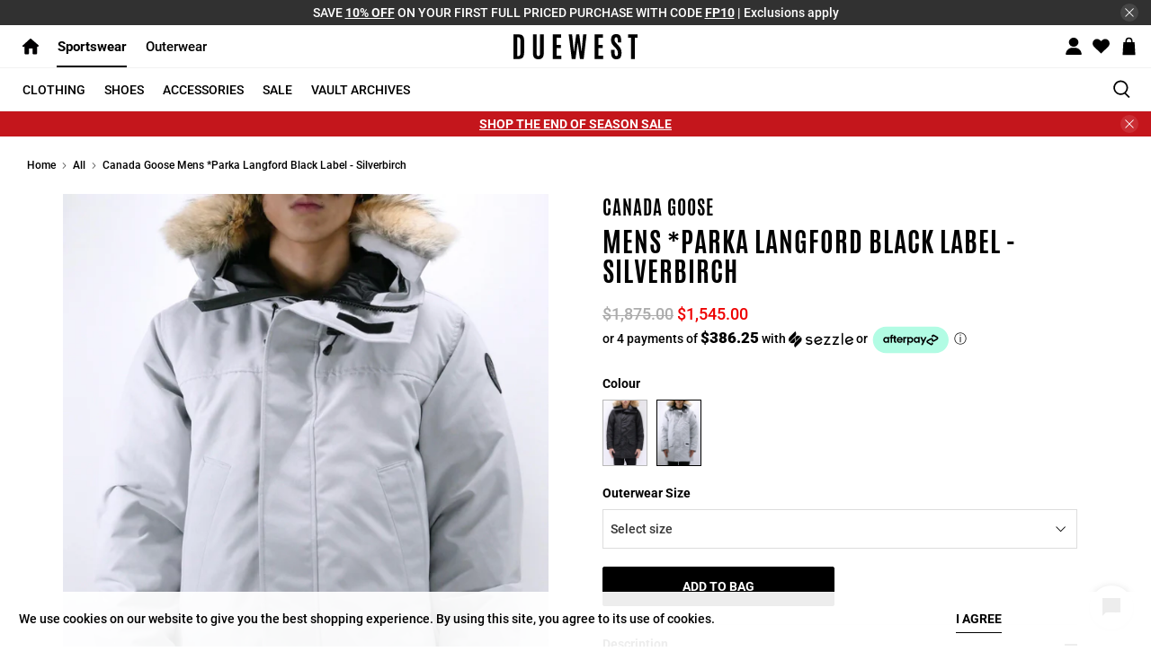

--- FILE ---
content_type: text/html; charset=utf-8
request_url: https://duewest.ca/products/canada-goose-mens-down-parka-langford-black-label-silverbirch
body_size: 63783
content:






























<!doctype html>
<html lang="en">
    <head>
    <meta name="google-site-verification" content="6VteCe1j0x7oDe22KyMP97DIh3xVqQv0x2OaGt1I59A" />
        <meta name="facebook-domain-verification" content="q3vjbrivdgms2w8yjxh8d7tkrukvb3" />

        <meta charset="utf-8">
        <meta content="on" http-equiv="cleartype">
        <meta content="index,follow" name="robots">
        <meta content="width=device-width,initial-scale=1" name="viewport">
        <meta name="theme-color" content="#ffffff">
        <link rel="canonical" href="https://duewest.ca/products/canada-goose-mens-down-parka-langford-black-label-silverbirch"/>
        <meta content="30" http-equiv="Expires"/>

        <script>
    if(document.cookie.indexOf('announcement-bar=dismiss') > -1) {
      var css = '#shopify-section-announcement-bar { display: none !important; }',
        head = document.head || document.getElementsByTagName('head')[0],
        style = document.createElement('style');
      head.appendChild(style);
      style.type = 'text/css';
      if (style.styleSheet){
        // This is required for IE8 and below.
        style.styleSheet.cssText = css;
      } else {
        style.appendChild(document.createTextNode(css));
      }
    }
    if(document.cookie.indexOf('announcement-bar-two=dismiss') > -1) {
      var css = '#shopify-section-announcement-bar-two { display: none !important; }',
        head = document.head || document.getElementsByTagName('head')[0],
        style = document.createElement('style');
      head.appendChild(style);
      style.type = 'text/css';
      if (style.styleSheet){
        // This is required for IE8 and below.
        style.styleSheet.cssText = css;
      } else {
        style.appendChild(document.createTextNode(css));
      }
    }
  </script><title>Canada Goose Mens *Parka Langford Black Label - Silverbirch - Due West</title>
  <link rel="preconnect dns-prefetch" href="https://fonts.shopifycdn.com" />
  <link rel="preconnect dns-prefetch" href="https://cdn.shopify.com" />
  <link rel="preconnect dns-prefetch" href="https://v.shopify.com" />
  <link rel="preconnect dns-prefetch" href="https://cdn.shopifycloud.com" />
  <link rel="preload" as="style" href="https://fonts.googleapis.com/css?family=Antonio:400,500,600,700,800" onload="this.onload=null;this.rel='stylesheet'">  

  <!-- PRELOAD JS -->
  

  

  <!-- Stylesheets for Flex "2.0.1" -->
  <link href="//duewest.ca/cdn/shop/t/99/assets/styles.scss.css?v=107657037444001024421762554753" rel="stylesheet" type="text/css" media="all" />


  <!-- Redirect to preferred division -->
  
  <script type="text/javascript">
    function setCookie(cname,cvalue,exdays) {
      var d = new Date();
      d.setTime(d.getTime() + (exdays*24*60*60*1000));
      var expires = "expires=" + d.toGMTString();
      document.cookie = cname + "=" + cvalue + ";" + expires + ";path=/";
    }
    
    function getCookie(cname) {
      var name = cname + "=";
      var decodedCookie = decodeURIComponent(document.cookie);
      var ca = decodedCookie.split(';');
      for(var i = 0; i < ca.length; i++) {
        var c = ca[i];
        while (c.charAt(0) == ' ') {
          c = c.substring(1);
        }
        if (c.indexOf(name) == 0) {
          return c.substring(name.length, c.length);
        }
      }
      return "";
    }
    
    function checkCookie(divisionNo) {
      setCookie("division", divisionNo, 30);
    }

    function deleteCookie(name) {
      document.cookie = name + "=;expires=Thu, 01 Jan 1970 00:00:00 GMT;path=/;"
    }

    

  </script>

  
  <script>
    
Shopify = window.Shopify || {};


window.theme = {
  info: {
    name: "Flex",
    version: "2.0.1"
  }
}


Currency = window.Currency || {};
Currency.show_multiple_currencies = false;
Currency.shop_currency = "CAD";
Currency.default_currency = "USD";
Currency.display_format = "money_with_currency_format";
Currency.money_format = "${{amount}} CAD";
Currency.money_format_no_currency = "${{amount}}";
Currency.money_format_currency = "${{amount}} CAD";
Currency.native_multi_currency = false;



Window.theme = {};
Window.theme.allCountryOptionTags = "\u003coption value=\"Canada\" data-provinces=\"[[\u0026quot;Alberta\u0026quot;,\u0026quot;Alberta\u0026quot;],[\u0026quot;British Columbia\u0026quot;,\u0026quot;British Columbia\u0026quot;],[\u0026quot;Manitoba\u0026quot;,\u0026quot;Manitoba\u0026quot;],[\u0026quot;New Brunswick\u0026quot;,\u0026quot;New Brunswick\u0026quot;],[\u0026quot;Newfoundland and Labrador\u0026quot;,\u0026quot;Newfoundland and Labrador\u0026quot;],[\u0026quot;Northwest Territories\u0026quot;,\u0026quot;Northwest Territories\u0026quot;],[\u0026quot;Nova Scotia\u0026quot;,\u0026quot;Nova Scotia\u0026quot;],[\u0026quot;Nunavut\u0026quot;,\u0026quot;Nunavut\u0026quot;],[\u0026quot;Ontario\u0026quot;,\u0026quot;Ontario\u0026quot;],[\u0026quot;Prince Edward Island\u0026quot;,\u0026quot;Prince Edward Island\u0026quot;],[\u0026quot;Quebec\u0026quot;,\u0026quot;Quebec\u0026quot;],[\u0026quot;Saskatchewan\u0026quot;,\u0026quot;Saskatchewan\u0026quot;],[\u0026quot;Yukon\u0026quot;,\u0026quot;Yukon\u0026quot;]]\"\u003eCanada\u003c\/option\u003e\n\u003coption value=\"United States\" data-provinces=\"[[\u0026quot;Alabama\u0026quot;,\u0026quot;Alabama\u0026quot;],[\u0026quot;Alaska\u0026quot;,\u0026quot;Alaska\u0026quot;],[\u0026quot;American Samoa\u0026quot;,\u0026quot;American Samoa\u0026quot;],[\u0026quot;Arizona\u0026quot;,\u0026quot;Arizona\u0026quot;],[\u0026quot;Arkansas\u0026quot;,\u0026quot;Arkansas\u0026quot;],[\u0026quot;Armed Forces Americas\u0026quot;,\u0026quot;Armed Forces Americas\u0026quot;],[\u0026quot;Armed Forces Europe\u0026quot;,\u0026quot;Armed Forces Europe\u0026quot;],[\u0026quot;Armed Forces Pacific\u0026quot;,\u0026quot;Armed Forces Pacific\u0026quot;],[\u0026quot;California\u0026quot;,\u0026quot;California\u0026quot;],[\u0026quot;Colorado\u0026quot;,\u0026quot;Colorado\u0026quot;],[\u0026quot;Connecticut\u0026quot;,\u0026quot;Connecticut\u0026quot;],[\u0026quot;Delaware\u0026quot;,\u0026quot;Delaware\u0026quot;],[\u0026quot;District of Columbia\u0026quot;,\u0026quot;Washington DC\u0026quot;],[\u0026quot;Federated States of Micronesia\u0026quot;,\u0026quot;Micronesia\u0026quot;],[\u0026quot;Florida\u0026quot;,\u0026quot;Florida\u0026quot;],[\u0026quot;Georgia\u0026quot;,\u0026quot;Georgia\u0026quot;],[\u0026quot;Guam\u0026quot;,\u0026quot;Guam\u0026quot;],[\u0026quot;Hawaii\u0026quot;,\u0026quot;Hawaii\u0026quot;],[\u0026quot;Idaho\u0026quot;,\u0026quot;Idaho\u0026quot;],[\u0026quot;Illinois\u0026quot;,\u0026quot;Illinois\u0026quot;],[\u0026quot;Indiana\u0026quot;,\u0026quot;Indiana\u0026quot;],[\u0026quot;Iowa\u0026quot;,\u0026quot;Iowa\u0026quot;],[\u0026quot;Kansas\u0026quot;,\u0026quot;Kansas\u0026quot;],[\u0026quot;Kentucky\u0026quot;,\u0026quot;Kentucky\u0026quot;],[\u0026quot;Louisiana\u0026quot;,\u0026quot;Louisiana\u0026quot;],[\u0026quot;Maine\u0026quot;,\u0026quot;Maine\u0026quot;],[\u0026quot;Marshall Islands\u0026quot;,\u0026quot;Marshall Islands\u0026quot;],[\u0026quot;Maryland\u0026quot;,\u0026quot;Maryland\u0026quot;],[\u0026quot;Massachusetts\u0026quot;,\u0026quot;Massachusetts\u0026quot;],[\u0026quot;Michigan\u0026quot;,\u0026quot;Michigan\u0026quot;],[\u0026quot;Minnesota\u0026quot;,\u0026quot;Minnesota\u0026quot;],[\u0026quot;Mississippi\u0026quot;,\u0026quot;Mississippi\u0026quot;],[\u0026quot;Missouri\u0026quot;,\u0026quot;Missouri\u0026quot;],[\u0026quot;Montana\u0026quot;,\u0026quot;Montana\u0026quot;],[\u0026quot;Nebraska\u0026quot;,\u0026quot;Nebraska\u0026quot;],[\u0026quot;Nevada\u0026quot;,\u0026quot;Nevada\u0026quot;],[\u0026quot;New Hampshire\u0026quot;,\u0026quot;New Hampshire\u0026quot;],[\u0026quot;New Jersey\u0026quot;,\u0026quot;New Jersey\u0026quot;],[\u0026quot;New Mexico\u0026quot;,\u0026quot;New Mexico\u0026quot;],[\u0026quot;New York\u0026quot;,\u0026quot;New York\u0026quot;],[\u0026quot;North Carolina\u0026quot;,\u0026quot;North Carolina\u0026quot;],[\u0026quot;North Dakota\u0026quot;,\u0026quot;North Dakota\u0026quot;],[\u0026quot;Northern Mariana Islands\u0026quot;,\u0026quot;Northern Mariana Islands\u0026quot;],[\u0026quot;Ohio\u0026quot;,\u0026quot;Ohio\u0026quot;],[\u0026quot;Oklahoma\u0026quot;,\u0026quot;Oklahoma\u0026quot;],[\u0026quot;Oregon\u0026quot;,\u0026quot;Oregon\u0026quot;],[\u0026quot;Palau\u0026quot;,\u0026quot;Palau\u0026quot;],[\u0026quot;Pennsylvania\u0026quot;,\u0026quot;Pennsylvania\u0026quot;],[\u0026quot;Puerto Rico\u0026quot;,\u0026quot;Puerto Rico\u0026quot;],[\u0026quot;Rhode Island\u0026quot;,\u0026quot;Rhode Island\u0026quot;],[\u0026quot;South Carolina\u0026quot;,\u0026quot;South Carolina\u0026quot;],[\u0026quot;South Dakota\u0026quot;,\u0026quot;South Dakota\u0026quot;],[\u0026quot;Tennessee\u0026quot;,\u0026quot;Tennessee\u0026quot;],[\u0026quot;Texas\u0026quot;,\u0026quot;Texas\u0026quot;],[\u0026quot;Utah\u0026quot;,\u0026quot;Utah\u0026quot;],[\u0026quot;Vermont\u0026quot;,\u0026quot;Vermont\u0026quot;],[\u0026quot;Virgin Islands\u0026quot;,\u0026quot;U.S. Virgin Islands\u0026quot;],[\u0026quot;Virginia\u0026quot;,\u0026quot;Virginia\u0026quot;],[\u0026quot;Washington\u0026quot;,\u0026quot;Washington\u0026quot;],[\u0026quot;West Virginia\u0026quot;,\u0026quot;West Virginia\u0026quot;],[\u0026quot;Wisconsin\u0026quot;,\u0026quot;Wisconsin\u0026quot;],[\u0026quot;Wyoming\u0026quot;,\u0026quot;Wyoming\u0026quot;]]\"\u003eUnited States\u003c\/option\u003e\n\u003coption value=\"New Zealand\" data-provinces=\"[[\u0026quot;Auckland\u0026quot;,\u0026quot;Auckland\u0026quot;],[\u0026quot;Bay of Plenty\u0026quot;,\u0026quot;Bay of Plenty\u0026quot;],[\u0026quot;Canterbury\u0026quot;,\u0026quot;Canterbury\u0026quot;],[\u0026quot;Chatham Islands\u0026quot;,\u0026quot;Chatham Islands\u0026quot;],[\u0026quot;Gisborne\u0026quot;,\u0026quot;Gisborne\u0026quot;],[\u0026quot;Hawke\u0026#39;s Bay\u0026quot;,\u0026quot;Hawke’s Bay\u0026quot;],[\u0026quot;Manawatu-Wanganui\u0026quot;,\u0026quot;Manawatū-Whanganui\u0026quot;],[\u0026quot;Marlborough\u0026quot;,\u0026quot;Marlborough\u0026quot;],[\u0026quot;Nelson\u0026quot;,\u0026quot;Nelson\u0026quot;],[\u0026quot;Northland\u0026quot;,\u0026quot;Northland\u0026quot;],[\u0026quot;Otago\u0026quot;,\u0026quot;Otago\u0026quot;],[\u0026quot;Southland\u0026quot;,\u0026quot;Southland\u0026quot;],[\u0026quot;Taranaki\u0026quot;,\u0026quot;Taranaki\u0026quot;],[\u0026quot;Tasman\u0026quot;,\u0026quot;Tasman\u0026quot;],[\u0026quot;Waikato\u0026quot;,\u0026quot;Waikato\u0026quot;],[\u0026quot;Wellington\u0026quot;,\u0026quot;Wellington\u0026quot;],[\u0026quot;West Coast\u0026quot;,\u0026quot;West Coast\u0026quot;]]\"\u003eNew Zealand\u003c\/option\u003e\n\u003coption value=\"United Kingdom\" data-provinces=\"[[\u0026quot;British Forces\u0026quot;,\u0026quot;British Forces\u0026quot;],[\u0026quot;England\u0026quot;,\u0026quot;England\u0026quot;],[\u0026quot;Northern Ireland\u0026quot;,\u0026quot;Northern Ireland\u0026quot;],[\u0026quot;Scotland\u0026quot;,\u0026quot;Scotland\u0026quot;],[\u0026quot;Wales\u0026quot;,\u0026quot;Wales\u0026quot;]]\"\u003eUnited Kingdom\u003c\/option\u003e\n\u003coption value=\"---\" data-provinces=\"[]\"\u003e---\u003c\/option\u003e\n\u003coption value=\"Afghanistan\" data-provinces=\"[]\"\u003eAfghanistan\u003c\/option\u003e\n\u003coption value=\"Aland Islands\" data-provinces=\"[]\"\u003eÅland Islands\u003c\/option\u003e\n\u003coption value=\"Albania\" data-provinces=\"[]\"\u003eAlbania\u003c\/option\u003e\n\u003coption value=\"Algeria\" data-provinces=\"[]\"\u003eAlgeria\u003c\/option\u003e\n\u003coption value=\"Andorra\" data-provinces=\"[]\"\u003eAndorra\u003c\/option\u003e\n\u003coption value=\"Angola\" data-provinces=\"[]\"\u003eAngola\u003c\/option\u003e\n\u003coption value=\"Anguilla\" data-provinces=\"[]\"\u003eAnguilla\u003c\/option\u003e\n\u003coption value=\"Antigua And Barbuda\" data-provinces=\"[]\"\u003eAntigua \u0026 Barbuda\u003c\/option\u003e\n\u003coption value=\"Argentina\" data-provinces=\"[[\u0026quot;Buenos Aires\u0026quot;,\u0026quot;Buenos Aires Province\u0026quot;],[\u0026quot;Catamarca\u0026quot;,\u0026quot;Catamarca\u0026quot;],[\u0026quot;Chaco\u0026quot;,\u0026quot;Chaco\u0026quot;],[\u0026quot;Chubut\u0026quot;,\u0026quot;Chubut\u0026quot;],[\u0026quot;Ciudad Autónoma de Buenos Aires\u0026quot;,\u0026quot;Buenos Aires (Autonomous City)\u0026quot;],[\u0026quot;Corrientes\u0026quot;,\u0026quot;Corrientes\u0026quot;],[\u0026quot;Córdoba\u0026quot;,\u0026quot;Córdoba\u0026quot;],[\u0026quot;Entre Ríos\u0026quot;,\u0026quot;Entre Ríos\u0026quot;],[\u0026quot;Formosa\u0026quot;,\u0026quot;Formosa\u0026quot;],[\u0026quot;Jujuy\u0026quot;,\u0026quot;Jujuy\u0026quot;],[\u0026quot;La Pampa\u0026quot;,\u0026quot;La Pampa\u0026quot;],[\u0026quot;La Rioja\u0026quot;,\u0026quot;La Rioja\u0026quot;],[\u0026quot;Mendoza\u0026quot;,\u0026quot;Mendoza\u0026quot;],[\u0026quot;Misiones\u0026quot;,\u0026quot;Misiones\u0026quot;],[\u0026quot;Neuquén\u0026quot;,\u0026quot;Neuquén\u0026quot;],[\u0026quot;Río Negro\u0026quot;,\u0026quot;Río Negro\u0026quot;],[\u0026quot;Salta\u0026quot;,\u0026quot;Salta\u0026quot;],[\u0026quot;San Juan\u0026quot;,\u0026quot;San Juan\u0026quot;],[\u0026quot;San Luis\u0026quot;,\u0026quot;San Luis\u0026quot;],[\u0026quot;Santa Cruz\u0026quot;,\u0026quot;Santa Cruz\u0026quot;],[\u0026quot;Santa Fe\u0026quot;,\u0026quot;Santa Fe\u0026quot;],[\u0026quot;Santiago Del Estero\u0026quot;,\u0026quot;Santiago del Estero\u0026quot;],[\u0026quot;Tierra Del Fuego\u0026quot;,\u0026quot;Tierra del Fuego\u0026quot;],[\u0026quot;Tucumán\u0026quot;,\u0026quot;Tucumán\u0026quot;]]\"\u003eArgentina\u003c\/option\u003e\n\u003coption value=\"Armenia\" data-provinces=\"[]\"\u003eArmenia\u003c\/option\u003e\n\u003coption value=\"Aruba\" data-provinces=\"[]\"\u003eAruba\u003c\/option\u003e\n\u003coption value=\"Ascension Island\" data-provinces=\"[]\"\u003eAscension Island\u003c\/option\u003e\n\u003coption value=\"Australia\" data-provinces=\"[[\u0026quot;Australian Capital Territory\u0026quot;,\u0026quot;Australian Capital Territory\u0026quot;],[\u0026quot;New South Wales\u0026quot;,\u0026quot;New South Wales\u0026quot;],[\u0026quot;Northern Territory\u0026quot;,\u0026quot;Northern Territory\u0026quot;],[\u0026quot;Queensland\u0026quot;,\u0026quot;Queensland\u0026quot;],[\u0026quot;South Australia\u0026quot;,\u0026quot;South Australia\u0026quot;],[\u0026quot;Tasmania\u0026quot;,\u0026quot;Tasmania\u0026quot;],[\u0026quot;Victoria\u0026quot;,\u0026quot;Victoria\u0026quot;],[\u0026quot;Western Australia\u0026quot;,\u0026quot;Western Australia\u0026quot;]]\"\u003eAustralia\u003c\/option\u003e\n\u003coption value=\"Austria\" data-provinces=\"[]\"\u003eAustria\u003c\/option\u003e\n\u003coption value=\"Azerbaijan\" data-provinces=\"[]\"\u003eAzerbaijan\u003c\/option\u003e\n\u003coption value=\"Bahamas\" data-provinces=\"[]\"\u003eBahamas\u003c\/option\u003e\n\u003coption value=\"Bahrain\" data-provinces=\"[]\"\u003eBahrain\u003c\/option\u003e\n\u003coption value=\"Bangladesh\" data-provinces=\"[]\"\u003eBangladesh\u003c\/option\u003e\n\u003coption value=\"Barbados\" data-provinces=\"[]\"\u003eBarbados\u003c\/option\u003e\n\u003coption value=\"Belarus\" data-provinces=\"[]\"\u003eBelarus\u003c\/option\u003e\n\u003coption value=\"Belgium\" data-provinces=\"[]\"\u003eBelgium\u003c\/option\u003e\n\u003coption value=\"Belize\" data-provinces=\"[]\"\u003eBelize\u003c\/option\u003e\n\u003coption value=\"Benin\" data-provinces=\"[]\"\u003eBenin\u003c\/option\u003e\n\u003coption value=\"Bermuda\" data-provinces=\"[]\"\u003eBermuda\u003c\/option\u003e\n\u003coption value=\"Bhutan\" data-provinces=\"[]\"\u003eBhutan\u003c\/option\u003e\n\u003coption value=\"Bolivia\" data-provinces=\"[]\"\u003eBolivia\u003c\/option\u003e\n\u003coption value=\"Bosnia And Herzegovina\" data-provinces=\"[]\"\u003eBosnia \u0026 Herzegovina\u003c\/option\u003e\n\u003coption value=\"Botswana\" data-provinces=\"[]\"\u003eBotswana\u003c\/option\u003e\n\u003coption value=\"Brazil\" data-provinces=\"[[\u0026quot;Acre\u0026quot;,\u0026quot;Acre\u0026quot;],[\u0026quot;Alagoas\u0026quot;,\u0026quot;Alagoas\u0026quot;],[\u0026quot;Amapá\u0026quot;,\u0026quot;Amapá\u0026quot;],[\u0026quot;Amazonas\u0026quot;,\u0026quot;Amazonas\u0026quot;],[\u0026quot;Bahia\u0026quot;,\u0026quot;Bahia\u0026quot;],[\u0026quot;Ceará\u0026quot;,\u0026quot;Ceará\u0026quot;],[\u0026quot;Distrito Federal\u0026quot;,\u0026quot;Federal District\u0026quot;],[\u0026quot;Espírito Santo\u0026quot;,\u0026quot;Espírito Santo\u0026quot;],[\u0026quot;Goiás\u0026quot;,\u0026quot;Goiás\u0026quot;],[\u0026quot;Maranhão\u0026quot;,\u0026quot;Maranhão\u0026quot;],[\u0026quot;Mato Grosso\u0026quot;,\u0026quot;Mato Grosso\u0026quot;],[\u0026quot;Mato Grosso do Sul\u0026quot;,\u0026quot;Mato Grosso do Sul\u0026quot;],[\u0026quot;Minas Gerais\u0026quot;,\u0026quot;Minas Gerais\u0026quot;],[\u0026quot;Paraná\u0026quot;,\u0026quot;Paraná\u0026quot;],[\u0026quot;Paraíba\u0026quot;,\u0026quot;Paraíba\u0026quot;],[\u0026quot;Pará\u0026quot;,\u0026quot;Pará\u0026quot;],[\u0026quot;Pernambuco\u0026quot;,\u0026quot;Pernambuco\u0026quot;],[\u0026quot;Piauí\u0026quot;,\u0026quot;Piauí\u0026quot;],[\u0026quot;Rio Grande do Norte\u0026quot;,\u0026quot;Rio Grande do Norte\u0026quot;],[\u0026quot;Rio Grande do Sul\u0026quot;,\u0026quot;Rio Grande do Sul\u0026quot;],[\u0026quot;Rio de Janeiro\u0026quot;,\u0026quot;Rio de Janeiro\u0026quot;],[\u0026quot;Rondônia\u0026quot;,\u0026quot;Rondônia\u0026quot;],[\u0026quot;Roraima\u0026quot;,\u0026quot;Roraima\u0026quot;],[\u0026quot;Santa Catarina\u0026quot;,\u0026quot;Santa Catarina\u0026quot;],[\u0026quot;Sergipe\u0026quot;,\u0026quot;Sergipe\u0026quot;],[\u0026quot;São Paulo\u0026quot;,\u0026quot;São Paulo\u0026quot;],[\u0026quot;Tocantins\u0026quot;,\u0026quot;Tocantins\u0026quot;]]\"\u003eBrazil\u003c\/option\u003e\n\u003coption value=\"British Indian Ocean Territory\" data-provinces=\"[]\"\u003eBritish Indian Ocean Territory\u003c\/option\u003e\n\u003coption value=\"Virgin Islands, British\" data-provinces=\"[]\"\u003eBritish Virgin Islands\u003c\/option\u003e\n\u003coption value=\"Brunei\" data-provinces=\"[]\"\u003eBrunei\u003c\/option\u003e\n\u003coption value=\"Bulgaria\" data-provinces=\"[]\"\u003eBulgaria\u003c\/option\u003e\n\u003coption value=\"Burkina Faso\" data-provinces=\"[]\"\u003eBurkina Faso\u003c\/option\u003e\n\u003coption value=\"Burundi\" data-provinces=\"[]\"\u003eBurundi\u003c\/option\u003e\n\u003coption value=\"Cambodia\" data-provinces=\"[]\"\u003eCambodia\u003c\/option\u003e\n\u003coption value=\"Republic of Cameroon\" data-provinces=\"[]\"\u003eCameroon\u003c\/option\u003e\n\u003coption value=\"Canada\" data-provinces=\"[[\u0026quot;Alberta\u0026quot;,\u0026quot;Alberta\u0026quot;],[\u0026quot;British Columbia\u0026quot;,\u0026quot;British Columbia\u0026quot;],[\u0026quot;Manitoba\u0026quot;,\u0026quot;Manitoba\u0026quot;],[\u0026quot;New Brunswick\u0026quot;,\u0026quot;New Brunswick\u0026quot;],[\u0026quot;Newfoundland and Labrador\u0026quot;,\u0026quot;Newfoundland and Labrador\u0026quot;],[\u0026quot;Northwest Territories\u0026quot;,\u0026quot;Northwest Territories\u0026quot;],[\u0026quot;Nova Scotia\u0026quot;,\u0026quot;Nova Scotia\u0026quot;],[\u0026quot;Nunavut\u0026quot;,\u0026quot;Nunavut\u0026quot;],[\u0026quot;Ontario\u0026quot;,\u0026quot;Ontario\u0026quot;],[\u0026quot;Prince Edward Island\u0026quot;,\u0026quot;Prince Edward Island\u0026quot;],[\u0026quot;Quebec\u0026quot;,\u0026quot;Quebec\u0026quot;],[\u0026quot;Saskatchewan\u0026quot;,\u0026quot;Saskatchewan\u0026quot;],[\u0026quot;Yukon\u0026quot;,\u0026quot;Yukon\u0026quot;]]\"\u003eCanada\u003c\/option\u003e\n\u003coption value=\"Cape Verde\" data-provinces=\"[]\"\u003eCape Verde\u003c\/option\u003e\n\u003coption value=\"Caribbean Netherlands\" data-provinces=\"[]\"\u003eCaribbean Netherlands\u003c\/option\u003e\n\u003coption value=\"Cayman Islands\" data-provinces=\"[]\"\u003eCayman Islands\u003c\/option\u003e\n\u003coption value=\"Central African Republic\" data-provinces=\"[]\"\u003eCentral African Republic\u003c\/option\u003e\n\u003coption value=\"Chad\" data-provinces=\"[]\"\u003eChad\u003c\/option\u003e\n\u003coption value=\"Chile\" data-provinces=\"[[\u0026quot;Antofagasta\u0026quot;,\u0026quot;Antofagasta\u0026quot;],[\u0026quot;Araucanía\u0026quot;,\u0026quot;Araucanía\u0026quot;],[\u0026quot;Arica and Parinacota\u0026quot;,\u0026quot;Arica y Parinacota\u0026quot;],[\u0026quot;Atacama\u0026quot;,\u0026quot;Atacama\u0026quot;],[\u0026quot;Aysén\u0026quot;,\u0026quot;Aysén\u0026quot;],[\u0026quot;Biobío\u0026quot;,\u0026quot;Bío Bío\u0026quot;],[\u0026quot;Coquimbo\u0026quot;,\u0026quot;Coquimbo\u0026quot;],[\u0026quot;Los Lagos\u0026quot;,\u0026quot;Los Lagos\u0026quot;],[\u0026quot;Los Ríos\u0026quot;,\u0026quot;Los Ríos\u0026quot;],[\u0026quot;Magallanes\u0026quot;,\u0026quot;Magallanes Region\u0026quot;],[\u0026quot;Maule\u0026quot;,\u0026quot;Maule\u0026quot;],[\u0026quot;O\u0026#39;Higgins\u0026quot;,\u0026quot;Libertador General Bernardo O’Higgins\u0026quot;],[\u0026quot;Santiago\u0026quot;,\u0026quot;Santiago Metropolitan\u0026quot;],[\u0026quot;Tarapacá\u0026quot;,\u0026quot;Tarapacá\u0026quot;],[\u0026quot;Valparaíso\u0026quot;,\u0026quot;Valparaíso\u0026quot;],[\u0026quot;Ñuble\u0026quot;,\u0026quot;Ñuble\u0026quot;]]\"\u003eChile\u003c\/option\u003e\n\u003coption value=\"China\" data-provinces=\"[[\u0026quot;Anhui\u0026quot;,\u0026quot;Anhui\u0026quot;],[\u0026quot;Beijing\u0026quot;,\u0026quot;Beijing\u0026quot;],[\u0026quot;Chongqing\u0026quot;,\u0026quot;Chongqing\u0026quot;],[\u0026quot;Fujian\u0026quot;,\u0026quot;Fujian\u0026quot;],[\u0026quot;Gansu\u0026quot;,\u0026quot;Gansu\u0026quot;],[\u0026quot;Guangdong\u0026quot;,\u0026quot;Guangdong\u0026quot;],[\u0026quot;Guangxi\u0026quot;,\u0026quot;Guangxi\u0026quot;],[\u0026quot;Guizhou\u0026quot;,\u0026quot;Guizhou\u0026quot;],[\u0026quot;Hainan\u0026quot;,\u0026quot;Hainan\u0026quot;],[\u0026quot;Hebei\u0026quot;,\u0026quot;Hebei\u0026quot;],[\u0026quot;Heilongjiang\u0026quot;,\u0026quot;Heilongjiang\u0026quot;],[\u0026quot;Henan\u0026quot;,\u0026quot;Henan\u0026quot;],[\u0026quot;Hubei\u0026quot;,\u0026quot;Hubei\u0026quot;],[\u0026quot;Hunan\u0026quot;,\u0026quot;Hunan\u0026quot;],[\u0026quot;Inner Mongolia\u0026quot;,\u0026quot;Inner Mongolia\u0026quot;],[\u0026quot;Jiangsu\u0026quot;,\u0026quot;Jiangsu\u0026quot;],[\u0026quot;Jiangxi\u0026quot;,\u0026quot;Jiangxi\u0026quot;],[\u0026quot;Jilin\u0026quot;,\u0026quot;Jilin\u0026quot;],[\u0026quot;Liaoning\u0026quot;,\u0026quot;Liaoning\u0026quot;],[\u0026quot;Ningxia\u0026quot;,\u0026quot;Ningxia\u0026quot;],[\u0026quot;Qinghai\u0026quot;,\u0026quot;Qinghai\u0026quot;],[\u0026quot;Shaanxi\u0026quot;,\u0026quot;Shaanxi\u0026quot;],[\u0026quot;Shandong\u0026quot;,\u0026quot;Shandong\u0026quot;],[\u0026quot;Shanghai\u0026quot;,\u0026quot;Shanghai\u0026quot;],[\u0026quot;Shanxi\u0026quot;,\u0026quot;Shanxi\u0026quot;],[\u0026quot;Sichuan\u0026quot;,\u0026quot;Sichuan\u0026quot;],[\u0026quot;Tianjin\u0026quot;,\u0026quot;Tianjin\u0026quot;],[\u0026quot;Xinjiang\u0026quot;,\u0026quot;Xinjiang\u0026quot;],[\u0026quot;Xizang\u0026quot;,\u0026quot;Tibet\u0026quot;],[\u0026quot;Yunnan\u0026quot;,\u0026quot;Yunnan\u0026quot;],[\u0026quot;Zhejiang\u0026quot;,\u0026quot;Zhejiang\u0026quot;]]\"\u003eChina\u003c\/option\u003e\n\u003coption value=\"Christmas Island\" data-provinces=\"[]\"\u003eChristmas Island\u003c\/option\u003e\n\u003coption value=\"Cocos (Keeling) Islands\" data-provinces=\"[]\"\u003eCocos (Keeling) Islands\u003c\/option\u003e\n\u003coption value=\"Colombia\" data-provinces=\"[[\u0026quot;Amazonas\u0026quot;,\u0026quot;Amazonas\u0026quot;],[\u0026quot;Antioquia\u0026quot;,\u0026quot;Antioquia\u0026quot;],[\u0026quot;Arauca\u0026quot;,\u0026quot;Arauca\u0026quot;],[\u0026quot;Atlántico\u0026quot;,\u0026quot;Atlántico\u0026quot;],[\u0026quot;Bogotá, D.C.\u0026quot;,\u0026quot;Capital District\u0026quot;],[\u0026quot;Bolívar\u0026quot;,\u0026quot;Bolívar\u0026quot;],[\u0026quot;Boyacá\u0026quot;,\u0026quot;Boyacá\u0026quot;],[\u0026quot;Caldas\u0026quot;,\u0026quot;Caldas\u0026quot;],[\u0026quot;Caquetá\u0026quot;,\u0026quot;Caquetá\u0026quot;],[\u0026quot;Casanare\u0026quot;,\u0026quot;Casanare\u0026quot;],[\u0026quot;Cauca\u0026quot;,\u0026quot;Cauca\u0026quot;],[\u0026quot;Cesar\u0026quot;,\u0026quot;Cesar\u0026quot;],[\u0026quot;Chocó\u0026quot;,\u0026quot;Chocó\u0026quot;],[\u0026quot;Cundinamarca\u0026quot;,\u0026quot;Cundinamarca\u0026quot;],[\u0026quot;Córdoba\u0026quot;,\u0026quot;Córdoba\u0026quot;],[\u0026quot;Guainía\u0026quot;,\u0026quot;Guainía\u0026quot;],[\u0026quot;Guaviare\u0026quot;,\u0026quot;Guaviare\u0026quot;],[\u0026quot;Huila\u0026quot;,\u0026quot;Huila\u0026quot;],[\u0026quot;La Guajira\u0026quot;,\u0026quot;La Guajira\u0026quot;],[\u0026quot;Magdalena\u0026quot;,\u0026quot;Magdalena\u0026quot;],[\u0026quot;Meta\u0026quot;,\u0026quot;Meta\u0026quot;],[\u0026quot;Nariño\u0026quot;,\u0026quot;Nariño\u0026quot;],[\u0026quot;Norte de Santander\u0026quot;,\u0026quot;Norte de Santander\u0026quot;],[\u0026quot;Putumayo\u0026quot;,\u0026quot;Putumayo\u0026quot;],[\u0026quot;Quindío\u0026quot;,\u0026quot;Quindío\u0026quot;],[\u0026quot;Risaralda\u0026quot;,\u0026quot;Risaralda\u0026quot;],[\u0026quot;San Andrés, Providencia y Santa Catalina\u0026quot;,\u0026quot;San Andrés \\u0026 Providencia\u0026quot;],[\u0026quot;Santander\u0026quot;,\u0026quot;Santander\u0026quot;],[\u0026quot;Sucre\u0026quot;,\u0026quot;Sucre\u0026quot;],[\u0026quot;Tolima\u0026quot;,\u0026quot;Tolima\u0026quot;],[\u0026quot;Valle del Cauca\u0026quot;,\u0026quot;Valle del Cauca\u0026quot;],[\u0026quot;Vaupés\u0026quot;,\u0026quot;Vaupés\u0026quot;],[\u0026quot;Vichada\u0026quot;,\u0026quot;Vichada\u0026quot;]]\"\u003eColombia\u003c\/option\u003e\n\u003coption value=\"Comoros\" data-provinces=\"[]\"\u003eComoros\u003c\/option\u003e\n\u003coption value=\"Congo\" data-provinces=\"[]\"\u003eCongo - Brazzaville\u003c\/option\u003e\n\u003coption value=\"Congo, The Democratic Republic Of The\" data-provinces=\"[]\"\u003eCongo - Kinshasa\u003c\/option\u003e\n\u003coption value=\"Cook Islands\" data-provinces=\"[]\"\u003eCook Islands\u003c\/option\u003e\n\u003coption value=\"Costa Rica\" data-provinces=\"[[\u0026quot;Alajuela\u0026quot;,\u0026quot;Alajuela\u0026quot;],[\u0026quot;Cartago\u0026quot;,\u0026quot;Cartago\u0026quot;],[\u0026quot;Guanacaste\u0026quot;,\u0026quot;Guanacaste\u0026quot;],[\u0026quot;Heredia\u0026quot;,\u0026quot;Heredia\u0026quot;],[\u0026quot;Limón\u0026quot;,\u0026quot;Limón\u0026quot;],[\u0026quot;Puntarenas\u0026quot;,\u0026quot;Puntarenas\u0026quot;],[\u0026quot;San José\u0026quot;,\u0026quot;San José\u0026quot;]]\"\u003eCosta Rica\u003c\/option\u003e\n\u003coption value=\"Croatia\" data-provinces=\"[]\"\u003eCroatia\u003c\/option\u003e\n\u003coption value=\"Curaçao\" data-provinces=\"[]\"\u003eCuraçao\u003c\/option\u003e\n\u003coption value=\"Cyprus\" data-provinces=\"[]\"\u003eCyprus\u003c\/option\u003e\n\u003coption value=\"Czech Republic\" data-provinces=\"[]\"\u003eCzechia\u003c\/option\u003e\n\u003coption value=\"Côte d'Ivoire\" data-provinces=\"[]\"\u003eCôte d’Ivoire\u003c\/option\u003e\n\u003coption value=\"Denmark\" data-provinces=\"[]\"\u003eDenmark\u003c\/option\u003e\n\u003coption value=\"Djibouti\" data-provinces=\"[]\"\u003eDjibouti\u003c\/option\u003e\n\u003coption value=\"Dominica\" data-provinces=\"[]\"\u003eDominica\u003c\/option\u003e\n\u003coption value=\"Dominican Republic\" data-provinces=\"[]\"\u003eDominican Republic\u003c\/option\u003e\n\u003coption value=\"Ecuador\" data-provinces=\"[]\"\u003eEcuador\u003c\/option\u003e\n\u003coption value=\"Egypt\" data-provinces=\"[[\u0026quot;6th of October\u0026quot;,\u0026quot;6th of October\u0026quot;],[\u0026quot;Al Sharqia\u0026quot;,\u0026quot;Al Sharqia\u0026quot;],[\u0026quot;Alexandria\u0026quot;,\u0026quot;Alexandria\u0026quot;],[\u0026quot;Aswan\u0026quot;,\u0026quot;Aswan\u0026quot;],[\u0026quot;Asyut\u0026quot;,\u0026quot;Asyut\u0026quot;],[\u0026quot;Beheira\u0026quot;,\u0026quot;Beheira\u0026quot;],[\u0026quot;Beni Suef\u0026quot;,\u0026quot;Beni Suef\u0026quot;],[\u0026quot;Cairo\u0026quot;,\u0026quot;Cairo\u0026quot;],[\u0026quot;Dakahlia\u0026quot;,\u0026quot;Dakahlia\u0026quot;],[\u0026quot;Damietta\u0026quot;,\u0026quot;Damietta\u0026quot;],[\u0026quot;Faiyum\u0026quot;,\u0026quot;Faiyum\u0026quot;],[\u0026quot;Gharbia\u0026quot;,\u0026quot;Gharbia\u0026quot;],[\u0026quot;Giza\u0026quot;,\u0026quot;Giza\u0026quot;],[\u0026quot;Helwan\u0026quot;,\u0026quot;Helwan\u0026quot;],[\u0026quot;Ismailia\u0026quot;,\u0026quot;Ismailia\u0026quot;],[\u0026quot;Kafr el-Sheikh\u0026quot;,\u0026quot;Kafr el-Sheikh\u0026quot;],[\u0026quot;Luxor\u0026quot;,\u0026quot;Luxor\u0026quot;],[\u0026quot;Matrouh\u0026quot;,\u0026quot;Matrouh\u0026quot;],[\u0026quot;Minya\u0026quot;,\u0026quot;Minya\u0026quot;],[\u0026quot;Monufia\u0026quot;,\u0026quot;Monufia\u0026quot;],[\u0026quot;New Valley\u0026quot;,\u0026quot;New Valley\u0026quot;],[\u0026quot;North Sinai\u0026quot;,\u0026quot;North Sinai\u0026quot;],[\u0026quot;Port Said\u0026quot;,\u0026quot;Port Said\u0026quot;],[\u0026quot;Qalyubia\u0026quot;,\u0026quot;Qalyubia\u0026quot;],[\u0026quot;Qena\u0026quot;,\u0026quot;Qena\u0026quot;],[\u0026quot;Red Sea\u0026quot;,\u0026quot;Red Sea\u0026quot;],[\u0026quot;Sohag\u0026quot;,\u0026quot;Sohag\u0026quot;],[\u0026quot;South Sinai\u0026quot;,\u0026quot;South Sinai\u0026quot;],[\u0026quot;Suez\u0026quot;,\u0026quot;Suez\u0026quot;]]\"\u003eEgypt\u003c\/option\u003e\n\u003coption value=\"El Salvador\" data-provinces=\"[[\u0026quot;Ahuachapán\u0026quot;,\u0026quot;Ahuachapán\u0026quot;],[\u0026quot;Cabañas\u0026quot;,\u0026quot;Cabañas\u0026quot;],[\u0026quot;Chalatenango\u0026quot;,\u0026quot;Chalatenango\u0026quot;],[\u0026quot;Cuscatlán\u0026quot;,\u0026quot;Cuscatlán\u0026quot;],[\u0026quot;La Libertad\u0026quot;,\u0026quot;La Libertad\u0026quot;],[\u0026quot;La Paz\u0026quot;,\u0026quot;La Paz\u0026quot;],[\u0026quot;La Unión\u0026quot;,\u0026quot;La Unión\u0026quot;],[\u0026quot;Morazán\u0026quot;,\u0026quot;Morazán\u0026quot;],[\u0026quot;San Miguel\u0026quot;,\u0026quot;San Miguel\u0026quot;],[\u0026quot;San Salvador\u0026quot;,\u0026quot;San Salvador\u0026quot;],[\u0026quot;San Vicente\u0026quot;,\u0026quot;San Vicente\u0026quot;],[\u0026quot;Santa Ana\u0026quot;,\u0026quot;Santa Ana\u0026quot;],[\u0026quot;Sonsonate\u0026quot;,\u0026quot;Sonsonate\u0026quot;],[\u0026quot;Usulután\u0026quot;,\u0026quot;Usulután\u0026quot;]]\"\u003eEl Salvador\u003c\/option\u003e\n\u003coption value=\"Equatorial Guinea\" data-provinces=\"[]\"\u003eEquatorial Guinea\u003c\/option\u003e\n\u003coption value=\"Eritrea\" data-provinces=\"[]\"\u003eEritrea\u003c\/option\u003e\n\u003coption value=\"Estonia\" data-provinces=\"[]\"\u003eEstonia\u003c\/option\u003e\n\u003coption value=\"Eswatini\" data-provinces=\"[]\"\u003eEswatini\u003c\/option\u003e\n\u003coption value=\"Ethiopia\" data-provinces=\"[]\"\u003eEthiopia\u003c\/option\u003e\n\u003coption value=\"Falkland Islands (Malvinas)\" data-provinces=\"[]\"\u003eFalkland Islands\u003c\/option\u003e\n\u003coption value=\"Faroe Islands\" data-provinces=\"[]\"\u003eFaroe Islands\u003c\/option\u003e\n\u003coption value=\"Fiji\" data-provinces=\"[]\"\u003eFiji\u003c\/option\u003e\n\u003coption value=\"Finland\" data-provinces=\"[]\"\u003eFinland\u003c\/option\u003e\n\u003coption value=\"France\" data-provinces=\"[]\"\u003eFrance\u003c\/option\u003e\n\u003coption value=\"French Guiana\" data-provinces=\"[]\"\u003eFrench Guiana\u003c\/option\u003e\n\u003coption value=\"French Polynesia\" data-provinces=\"[]\"\u003eFrench Polynesia\u003c\/option\u003e\n\u003coption value=\"French Southern Territories\" data-provinces=\"[]\"\u003eFrench Southern Territories\u003c\/option\u003e\n\u003coption value=\"Gabon\" data-provinces=\"[]\"\u003eGabon\u003c\/option\u003e\n\u003coption value=\"Gambia\" data-provinces=\"[]\"\u003eGambia\u003c\/option\u003e\n\u003coption value=\"Georgia\" data-provinces=\"[]\"\u003eGeorgia\u003c\/option\u003e\n\u003coption value=\"Germany\" data-provinces=\"[]\"\u003eGermany\u003c\/option\u003e\n\u003coption value=\"Ghana\" data-provinces=\"[]\"\u003eGhana\u003c\/option\u003e\n\u003coption value=\"Gibraltar\" data-provinces=\"[]\"\u003eGibraltar\u003c\/option\u003e\n\u003coption value=\"Greece\" data-provinces=\"[]\"\u003eGreece\u003c\/option\u003e\n\u003coption value=\"Greenland\" data-provinces=\"[]\"\u003eGreenland\u003c\/option\u003e\n\u003coption value=\"Grenada\" data-provinces=\"[]\"\u003eGrenada\u003c\/option\u003e\n\u003coption value=\"Guadeloupe\" data-provinces=\"[]\"\u003eGuadeloupe\u003c\/option\u003e\n\u003coption value=\"Guatemala\" data-provinces=\"[[\u0026quot;Alta Verapaz\u0026quot;,\u0026quot;Alta Verapaz\u0026quot;],[\u0026quot;Baja Verapaz\u0026quot;,\u0026quot;Baja Verapaz\u0026quot;],[\u0026quot;Chimaltenango\u0026quot;,\u0026quot;Chimaltenango\u0026quot;],[\u0026quot;Chiquimula\u0026quot;,\u0026quot;Chiquimula\u0026quot;],[\u0026quot;El Progreso\u0026quot;,\u0026quot;El Progreso\u0026quot;],[\u0026quot;Escuintla\u0026quot;,\u0026quot;Escuintla\u0026quot;],[\u0026quot;Guatemala\u0026quot;,\u0026quot;Guatemala\u0026quot;],[\u0026quot;Huehuetenango\u0026quot;,\u0026quot;Huehuetenango\u0026quot;],[\u0026quot;Izabal\u0026quot;,\u0026quot;Izabal\u0026quot;],[\u0026quot;Jalapa\u0026quot;,\u0026quot;Jalapa\u0026quot;],[\u0026quot;Jutiapa\u0026quot;,\u0026quot;Jutiapa\u0026quot;],[\u0026quot;Petén\u0026quot;,\u0026quot;Petén\u0026quot;],[\u0026quot;Quetzaltenango\u0026quot;,\u0026quot;Quetzaltenango\u0026quot;],[\u0026quot;Quiché\u0026quot;,\u0026quot;Quiché\u0026quot;],[\u0026quot;Retalhuleu\u0026quot;,\u0026quot;Retalhuleu\u0026quot;],[\u0026quot;Sacatepéquez\u0026quot;,\u0026quot;Sacatepéquez\u0026quot;],[\u0026quot;San Marcos\u0026quot;,\u0026quot;San Marcos\u0026quot;],[\u0026quot;Santa Rosa\u0026quot;,\u0026quot;Santa Rosa\u0026quot;],[\u0026quot;Sololá\u0026quot;,\u0026quot;Sololá\u0026quot;],[\u0026quot;Suchitepéquez\u0026quot;,\u0026quot;Suchitepéquez\u0026quot;],[\u0026quot;Totonicapán\u0026quot;,\u0026quot;Totonicapán\u0026quot;],[\u0026quot;Zacapa\u0026quot;,\u0026quot;Zacapa\u0026quot;]]\"\u003eGuatemala\u003c\/option\u003e\n\u003coption value=\"Guernsey\" data-provinces=\"[]\"\u003eGuernsey\u003c\/option\u003e\n\u003coption value=\"Guinea\" data-provinces=\"[]\"\u003eGuinea\u003c\/option\u003e\n\u003coption value=\"Guinea Bissau\" data-provinces=\"[]\"\u003eGuinea-Bissau\u003c\/option\u003e\n\u003coption value=\"Guyana\" data-provinces=\"[]\"\u003eGuyana\u003c\/option\u003e\n\u003coption value=\"Haiti\" data-provinces=\"[]\"\u003eHaiti\u003c\/option\u003e\n\u003coption value=\"Honduras\" data-provinces=\"[]\"\u003eHonduras\u003c\/option\u003e\n\u003coption value=\"Hong Kong\" data-provinces=\"[[\u0026quot;Hong Kong Island\u0026quot;,\u0026quot;Hong Kong Island\u0026quot;],[\u0026quot;Kowloon\u0026quot;,\u0026quot;Kowloon\u0026quot;],[\u0026quot;New Territories\u0026quot;,\u0026quot;New Territories\u0026quot;]]\"\u003eHong Kong SAR\u003c\/option\u003e\n\u003coption value=\"Hungary\" data-provinces=\"[]\"\u003eHungary\u003c\/option\u003e\n\u003coption value=\"Iceland\" data-provinces=\"[]\"\u003eIceland\u003c\/option\u003e\n\u003coption value=\"India\" data-provinces=\"[[\u0026quot;Andaman and Nicobar Islands\u0026quot;,\u0026quot;Andaman and Nicobar Islands\u0026quot;],[\u0026quot;Andhra Pradesh\u0026quot;,\u0026quot;Andhra Pradesh\u0026quot;],[\u0026quot;Arunachal Pradesh\u0026quot;,\u0026quot;Arunachal Pradesh\u0026quot;],[\u0026quot;Assam\u0026quot;,\u0026quot;Assam\u0026quot;],[\u0026quot;Bihar\u0026quot;,\u0026quot;Bihar\u0026quot;],[\u0026quot;Chandigarh\u0026quot;,\u0026quot;Chandigarh\u0026quot;],[\u0026quot;Chhattisgarh\u0026quot;,\u0026quot;Chhattisgarh\u0026quot;],[\u0026quot;Dadra and Nagar Haveli\u0026quot;,\u0026quot;Dadra and Nagar Haveli\u0026quot;],[\u0026quot;Daman and Diu\u0026quot;,\u0026quot;Daman and Diu\u0026quot;],[\u0026quot;Delhi\u0026quot;,\u0026quot;Delhi\u0026quot;],[\u0026quot;Goa\u0026quot;,\u0026quot;Goa\u0026quot;],[\u0026quot;Gujarat\u0026quot;,\u0026quot;Gujarat\u0026quot;],[\u0026quot;Haryana\u0026quot;,\u0026quot;Haryana\u0026quot;],[\u0026quot;Himachal Pradesh\u0026quot;,\u0026quot;Himachal Pradesh\u0026quot;],[\u0026quot;Jammu and Kashmir\u0026quot;,\u0026quot;Jammu and Kashmir\u0026quot;],[\u0026quot;Jharkhand\u0026quot;,\u0026quot;Jharkhand\u0026quot;],[\u0026quot;Karnataka\u0026quot;,\u0026quot;Karnataka\u0026quot;],[\u0026quot;Kerala\u0026quot;,\u0026quot;Kerala\u0026quot;],[\u0026quot;Ladakh\u0026quot;,\u0026quot;Ladakh\u0026quot;],[\u0026quot;Lakshadweep\u0026quot;,\u0026quot;Lakshadweep\u0026quot;],[\u0026quot;Madhya Pradesh\u0026quot;,\u0026quot;Madhya Pradesh\u0026quot;],[\u0026quot;Maharashtra\u0026quot;,\u0026quot;Maharashtra\u0026quot;],[\u0026quot;Manipur\u0026quot;,\u0026quot;Manipur\u0026quot;],[\u0026quot;Meghalaya\u0026quot;,\u0026quot;Meghalaya\u0026quot;],[\u0026quot;Mizoram\u0026quot;,\u0026quot;Mizoram\u0026quot;],[\u0026quot;Nagaland\u0026quot;,\u0026quot;Nagaland\u0026quot;],[\u0026quot;Odisha\u0026quot;,\u0026quot;Odisha\u0026quot;],[\u0026quot;Puducherry\u0026quot;,\u0026quot;Puducherry\u0026quot;],[\u0026quot;Punjab\u0026quot;,\u0026quot;Punjab\u0026quot;],[\u0026quot;Rajasthan\u0026quot;,\u0026quot;Rajasthan\u0026quot;],[\u0026quot;Sikkim\u0026quot;,\u0026quot;Sikkim\u0026quot;],[\u0026quot;Tamil Nadu\u0026quot;,\u0026quot;Tamil Nadu\u0026quot;],[\u0026quot;Telangana\u0026quot;,\u0026quot;Telangana\u0026quot;],[\u0026quot;Tripura\u0026quot;,\u0026quot;Tripura\u0026quot;],[\u0026quot;Uttar Pradesh\u0026quot;,\u0026quot;Uttar Pradesh\u0026quot;],[\u0026quot;Uttarakhand\u0026quot;,\u0026quot;Uttarakhand\u0026quot;],[\u0026quot;West Bengal\u0026quot;,\u0026quot;West Bengal\u0026quot;]]\"\u003eIndia\u003c\/option\u003e\n\u003coption value=\"Indonesia\" data-provinces=\"[[\u0026quot;Aceh\u0026quot;,\u0026quot;Aceh\u0026quot;],[\u0026quot;Bali\u0026quot;,\u0026quot;Bali\u0026quot;],[\u0026quot;Bangka Belitung\u0026quot;,\u0026quot;Bangka–Belitung Islands\u0026quot;],[\u0026quot;Banten\u0026quot;,\u0026quot;Banten\u0026quot;],[\u0026quot;Bengkulu\u0026quot;,\u0026quot;Bengkulu\u0026quot;],[\u0026quot;Gorontalo\u0026quot;,\u0026quot;Gorontalo\u0026quot;],[\u0026quot;Jakarta\u0026quot;,\u0026quot;Jakarta\u0026quot;],[\u0026quot;Jambi\u0026quot;,\u0026quot;Jambi\u0026quot;],[\u0026quot;Jawa Barat\u0026quot;,\u0026quot;West Java\u0026quot;],[\u0026quot;Jawa Tengah\u0026quot;,\u0026quot;Central Java\u0026quot;],[\u0026quot;Jawa Timur\u0026quot;,\u0026quot;East Java\u0026quot;],[\u0026quot;Kalimantan Barat\u0026quot;,\u0026quot;West Kalimantan\u0026quot;],[\u0026quot;Kalimantan Selatan\u0026quot;,\u0026quot;South Kalimantan\u0026quot;],[\u0026quot;Kalimantan Tengah\u0026quot;,\u0026quot;Central Kalimantan\u0026quot;],[\u0026quot;Kalimantan Timur\u0026quot;,\u0026quot;East Kalimantan\u0026quot;],[\u0026quot;Kalimantan Utara\u0026quot;,\u0026quot;North Kalimantan\u0026quot;],[\u0026quot;Kepulauan Riau\u0026quot;,\u0026quot;Riau Islands\u0026quot;],[\u0026quot;Lampung\u0026quot;,\u0026quot;Lampung\u0026quot;],[\u0026quot;Maluku\u0026quot;,\u0026quot;Maluku\u0026quot;],[\u0026quot;Maluku Utara\u0026quot;,\u0026quot;North Maluku\u0026quot;],[\u0026quot;North Sumatra\u0026quot;,\u0026quot;North Sumatra\u0026quot;],[\u0026quot;Nusa Tenggara Barat\u0026quot;,\u0026quot;West Nusa Tenggara\u0026quot;],[\u0026quot;Nusa Tenggara Timur\u0026quot;,\u0026quot;East Nusa Tenggara\u0026quot;],[\u0026quot;Papua\u0026quot;,\u0026quot;Papua\u0026quot;],[\u0026quot;Papua Barat\u0026quot;,\u0026quot;West Papua\u0026quot;],[\u0026quot;Riau\u0026quot;,\u0026quot;Riau\u0026quot;],[\u0026quot;South Sumatra\u0026quot;,\u0026quot;South Sumatra\u0026quot;],[\u0026quot;Sulawesi Barat\u0026quot;,\u0026quot;West Sulawesi\u0026quot;],[\u0026quot;Sulawesi Selatan\u0026quot;,\u0026quot;South Sulawesi\u0026quot;],[\u0026quot;Sulawesi Tengah\u0026quot;,\u0026quot;Central Sulawesi\u0026quot;],[\u0026quot;Sulawesi Tenggara\u0026quot;,\u0026quot;Southeast Sulawesi\u0026quot;],[\u0026quot;Sulawesi Utara\u0026quot;,\u0026quot;North Sulawesi\u0026quot;],[\u0026quot;West Sumatra\u0026quot;,\u0026quot;West Sumatra\u0026quot;],[\u0026quot;Yogyakarta\u0026quot;,\u0026quot;Yogyakarta\u0026quot;]]\"\u003eIndonesia\u003c\/option\u003e\n\u003coption value=\"Iraq\" data-provinces=\"[]\"\u003eIraq\u003c\/option\u003e\n\u003coption value=\"Ireland\" data-provinces=\"[[\u0026quot;Carlow\u0026quot;,\u0026quot;Carlow\u0026quot;],[\u0026quot;Cavan\u0026quot;,\u0026quot;Cavan\u0026quot;],[\u0026quot;Clare\u0026quot;,\u0026quot;Clare\u0026quot;],[\u0026quot;Cork\u0026quot;,\u0026quot;Cork\u0026quot;],[\u0026quot;Donegal\u0026quot;,\u0026quot;Donegal\u0026quot;],[\u0026quot;Dublin\u0026quot;,\u0026quot;Dublin\u0026quot;],[\u0026quot;Galway\u0026quot;,\u0026quot;Galway\u0026quot;],[\u0026quot;Kerry\u0026quot;,\u0026quot;Kerry\u0026quot;],[\u0026quot;Kildare\u0026quot;,\u0026quot;Kildare\u0026quot;],[\u0026quot;Kilkenny\u0026quot;,\u0026quot;Kilkenny\u0026quot;],[\u0026quot;Laois\u0026quot;,\u0026quot;Laois\u0026quot;],[\u0026quot;Leitrim\u0026quot;,\u0026quot;Leitrim\u0026quot;],[\u0026quot;Limerick\u0026quot;,\u0026quot;Limerick\u0026quot;],[\u0026quot;Longford\u0026quot;,\u0026quot;Longford\u0026quot;],[\u0026quot;Louth\u0026quot;,\u0026quot;Louth\u0026quot;],[\u0026quot;Mayo\u0026quot;,\u0026quot;Mayo\u0026quot;],[\u0026quot;Meath\u0026quot;,\u0026quot;Meath\u0026quot;],[\u0026quot;Monaghan\u0026quot;,\u0026quot;Monaghan\u0026quot;],[\u0026quot;Offaly\u0026quot;,\u0026quot;Offaly\u0026quot;],[\u0026quot;Roscommon\u0026quot;,\u0026quot;Roscommon\u0026quot;],[\u0026quot;Sligo\u0026quot;,\u0026quot;Sligo\u0026quot;],[\u0026quot;Tipperary\u0026quot;,\u0026quot;Tipperary\u0026quot;],[\u0026quot;Waterford\u0026quot;,\u0026quot;Waterford\u0026quot;],[\u0026quot;Westmeath\u0026quot;,\u0026quot;Westmeath\u0026quot;],[\u0026quot;Wexford\u0026quot;,\u0026quot;Wexford\u0026quot;],[\u0026quot;Wicklow\u0026quot;,\u0026quot;Wicklow\u0026quot;]]\"\u003eIreland\u003c\/option\u003e\n\u003coption value=\"Isle Of Man\" data-provinces=\"[]\"\u003eIsle of Man\u003c\/option\u003e\n\u003coption value=\"Israel\" data-provinces=\"[]\"\u003eIsrael\u003c\/option\u003e\n\u003coption value=\"Italy\" data-provinces=\"[[\u0026quot;Agrigento\u0026quot;,\u0026quot;Agrigento\u0026quot;],[\u0026quot;Alessandria\u0026quot;,\u0026quot;Alessandria\u0026quot;],[\u0026quot;Ancona\u0026quot;,\u0026quot;Ancona\u0026quot;],[\u0026quot;Aosta\u0026quot;,\u0026quot;Aosta Valley\u0026quot;],[\u0026quot;Arezzo\u0026quot;,\u0026quot;Arezzo\u0026quot;],[\u0026quot;Ascoli Piceno\u0026quot;,\u0026quot;Ascoli Piceno\u0026quot;],[\u0026quot;Asti\u0026quot;,\u0026quot;Asti\u0026quot;],[\u0026quot;Avellino\u0026quot;,\u0026quot;Avellino\u0026quot;],[\u0026quot;Bari\u0026quot;,\u0026quot;Bari\u0026quot;],[\u0026quot;Barletta-Andria-Trani\u0026quot;,\u0026quot;Barletta-Andria-Trani\u0026quot;],[\u0026quot;Belluno\u0026quot;,\u0026quot;Belluno\u0026quot;],[\u0026quot;Benevento\u0026quot;,\u0026quot;Benevento\u0026quot;],[\u0026quot;Bergamo\u0026quot;,\u0026quot;Bergamo\u0026quot;],[\u0026quot;Biella\u0026quot;,\u0026quot;Biella\u0026quot;],[\u0026quot;Bologna\u0026quot;,\u0026quot;Bologna\u0026quot;],[\u0026quot;Bolzano\u0026quot;,\u0026quot;South Tyrol\u0026quot;],[\u0026quot;Brescia\u0026quot;,\u0026quot;Brescia\u0026quot;],[\u0026quot;Brindisi\u0026quot;,\u0026quot;Brindisi\u0026quot;],[\u0026quot;Cagliari\u0026quot;,\u0026quot;Cagliari\u0026quot;],[\u0026quot;Caltanissetta\u0026quot;,\u0026quot;Caltanissetta\u0026quot;],[\u0026quot;Campobasso\u0026quot;,\u0026quot;Campobasso\u0026quot;],[\u0026quot;Carbonia-Iglesias\u0026quot;,\u0026quot;Carbonia-Iglesias\u0026quot;],[\u0026quot;Caserta\u0026quot;,\u0026quot;Caserta\u0026quot;],[\u0026quot;Catania\u0026quot;,\u0026quot;Catania\u0026quot;],[\u0026quot;Catanzaro\u0026quot;,\u0026quot;Catanzaro\u0026quot;],[\u0026quot;Chieti\u0026quot;,\u0026quot;Chieti\u0026quot;],[\u0026quot;Como\u0026quot;,\u0026quot;Como\u0026quot;],[\u0026quot;Cosenza\u0026quot;,\u0026quot;Cosenza\u0026quot;],[\u0026quot;Cremona\u0026quot;,\u0026quot;Cremona\u0026quot;],[\u0026quot;Crotone\u0026quot;,\u0026quot;Crotone\u0026quot;],[\u0026quot;Cuneo\u0026quot;,\u0026quot;Cuneo\u0026quot;],[\u0026quot;Enna\u0026quot;,\u0026quot;Enna\u0026quot;],[\u0026quot;Fermo\u0026quot;,\u0026quot;Fermo\u0026quot;],[\u0026quot;Ferrara\u0026quot;,\u0026quot;Ferrara\u0026quot;],[\u0026quot;Firenze\u0026quot;,\u0026quot;Florence\u0026quot;],[\u0026quot;Foggia\u0026quot;,\u0026quot;Foggia\u0026quot;],[\u0026quot;Forlì-Cesena\u0026quot;,\u0026quot;Forlì-Cesena\u0026quot;],[\u0026quot;Frosinone\u0026quot;,\u0026quot;Frosinone\u0026quot;],[\u0026quot;Genova\u0026quot;,\u0026quot;Genoa\u0026quot;],[\u0026quot;Gorizia\u0026quot;,\u0026quot;Gorizia\u0026quot;],[\u0026quot;Grosseto\u0026quot;,\u0026quot;Grosseto\u0026quot;],[\u0026quot;Imperia\u0026quot;,\u0026quot;Imperia\u0026quot;],[\u0026quot;Isernia\u0026quot;,\u0026quot;Isernia\u0026quot;],[\u0026quot;L\u0026#39;Aquila\u0026quot;,\u0026quot;L’Aquila\u0026quot;],[\u0026quot;La Spezia\u0026quot;,\u0026quot;La Spezia\u0026quot;],[\u0026quot;Latina\u0026quot;,\u0026quot;Latina\u0026quot;],[\u0026quot;Lecce\u0026quot;,\u0026quot;Lecce\u0026quot;],[\u0026quot;Lecco\u0026quot;,\u0026quot;Lecco\u0026quot;],[\u0026quot;Livorno\u0026quot;,\u0026quot;Livorno\u0026quot;],[\u0026quot;Lodi\u0026quot;,\u0026quot;Lodi\u0026quot;],[\u0026quot;Lucca\u0026quot;,\u0026quot;Lucca\u0026quot;],[\u0026quot;Macerata\u0026quot;,\u0026quot;Macerata\u0026quot;],[\u0026quot;Mantova\u0026quot;,\u0026quot;Mantua\u0026quot;],[\u0026quot;Massa-Carrara\u0026quot;,\u0026quot;Massa and Carrara\u0026quot;],[\u0026quot;Matera\u0026quot;,\u0026quot;Matera\u0026quot;],[\u0026quot;Medio Campidano\u0026quot;,\u0026quot;Medio Campidano\u0026quot;],[\u0026quot;Messina\u0026quot;,\u0026quot;Messina\u0026quot;],[\u0026quot;Milano\u0026quot;,\u0026quot;Milan\u0026quot;],[\u0026quot;Modena\u0026quot;,\u0026quot;Modena\u0026quot;],[\u0026quot;Monza e Brianza\u0026quot;,\u0026quot;Monza and Brianza\u0026quot;],[\u0026quot;Napoli\u0026quot;,\u0026quot;Naples\u0026quot;],[\u0026quot;Novara\u0026quot;,\u0026quot;Novara\u0026quot;],[\u0026quot;Nuoro\u0026quot;,\u0026quot;Nuoro\u0026quot;],[\u0026quot;Ogliastra\u0026quot;,\u0026quot;Ogliastra\u0026quot;],[\u0026quot;Olbia-Tempio\u0026quot;,\u0026quot;Olbia-Tempio\u0026quot;],[\u0026quot;Oristano\u0026quot;,\u0026quot;Oristano\u0026quot;],[\u0026quot;Padova\u0026quot;,\u0026quot;Padua\u0026quot;],[\u0026quot;Palermo\u0026quot;,\u0026quot;Palermo\u0026quot;],[\u0026quot;Parma\u0026quot;,\u0026quot;Parma\u0026quot;],[\u0026quot;Pavia\u0026quot;,\u0026quot;Pavia\u0026quot;],[\u0026quot;Perugia\u0026quot;,\u0026quot;Perugia\u0026quot;],[\u0026quot;Pesaro e Urbino\u0026quot;,\u0026quot;Pesaro and Urbino\u0026quot;],[\u0026quot;Pescara\u0026quot;,\u0026quot;Pescara\u0026quot;],[\u0026quot;Piacenza\u0026quot;,\u0026quot;Piacenza\u0026quot;],[\u0026quot;Pisa\u0026quot;,\u0026quot;Pisa\u0026quot;],[\u0026quot;Pistoia\u0026quot;,\u0026quot;Pistoia\u0026quot;],[\u0026quot;Pordenone\u0026quot;,\u0026quot;Pordenone\u0026quot;],[\u0026quot;Potenza\u0026quot;,\u0026quot;Potenza\u0026quot;],[\u0026quot;Prato\u0026quot;,\u0026quot;Prato\u0026quot;],[\u0026quot;Ragusa\u0026quot;,\u0026quot;Ragusa\u0026quot;],[\u0026quot;Ravenna\u0026quot;,\u0026quot;Ravenna\u0026quot;],[\u0026quot;Reggio Calabria\u0026quot;,\u0026quot;Reggio Calabria\u0026quot;],[\u0026quot;Reggio Emilia\u0026quot;,\u0026quot;Reggio Emilia\u0026quot;],[\u0026quot;Rieti\u0026quot;,\u0026quot;Rieti\u0026quot;],[\u0026quot;Rimini\u0026quot;,\u0026quot;Rimini\u0026quot;],[\u0026quot;Roma\u0026quot;,\u0026quot;Rome\u0026quot;],[\u0026quot;Rovigo\u0026quot;,\u0026quot;Rovigo\u0026quot;],[\u0026quot;Salerno\u0026quot;,\u0026quot;Salerno\u0026quot;],[\u0026quot;Sassari\u0026quot;,\u0026quot;Sassari\u0026quot;],[\u0026quot;Savona\u0026quot;,\u0026quot;Savona\u0026quot;],[\u0026quot;Siena\u0026quot;,\u0026quot;Siena\u0026quot;],[\u0026quot;Siracusa\u0026quot;,\u0026quot;Syracuse\u0026quot;],[\u0026quot;Sondrio\u0026quot;,\u0026quot;Sondrio\u0026quot;],[\u0026quot;Taranto\u0026quot;,\u0026quot;Taranto\u0026quot;],[\u0026quot;Teramo\u0026quot;,\u0026quot;Teramo\u0026quot;],[\u0026quot;Terni\u0026quot;,\u0026quot;Terni\u0026quot;],[\u0026quot;Torino\u0026quot;,\u0026quot;Turin\u0026quot;],[\u0026quot;Trapani\u0026quot;,\u0026quot;Trapani\u0026quot;],[\u0026quot;Trento\u0026quot;,\u0026quot;Trentino\u0026quot;],[\u0026quot;Treviso\u0026quot;,\u0026quot;Treviso\u0026quot;],[\u0026quot;Trieste\u0026quot;,\u0026quot;Trieste\u0026quot;],[\u0026quot;Udine\u0026quot;,\u0026quot;Udine\u0026quot;],[\u0026quot;Varese\u0026quot;,\u0026quot;Varese\u0026quot;],[\u0026quot;Venezia\u0026quot;,\u0026quot;Venice\u0026quot;],[\u0026quot;Verbano-Cusio-Ossola\u0026quot;,\u0026quot;Verbano-Cusio-Ossola\u0026quot;],[\u0026quot;Vercelli\u0026quot;,\u0026quot;Vercelli\u0026quot;],[\u0026quot;Verona\u0026quot;,\u0026quot;Verona\u0026quot;],[\u0026quot;Vibo Valentia\u0026quot;,\u0026quot;Vibo Valentia\u0026quot;],[\u0026quot;Vicenza\u0026quot;,\u0026quot;Vicenza\u0026quot;],[\u0026quot;Viterbo\u0026quot;,\u0026quot;Viterbo\u0026quot;]]\"\u003eItaly\u003c\/option\u003e\n\u003coption value=\"Jamaica\" data-provinces=\"[]\"\u003eJamaica\u003c\/option\u003e\n\u003coption value=\"Japan\" data-provinces=\"[[\u0026quot;Aichi\u0026quot;,\u0026quot;Aichi\u0026quot;],[\u0026quot;Akita\u0026quot;,\u0026quot;Akita\u0026quot;],[\u0026quot;Aomori\u0026quot;,\u0026quot;Aomori\u0026quot;],[\u0026quot;Chiba\u0026quot;,\u0026quot;Chiba\u0026quot;],[\u0026quot;Ehime\u0026quot;,\u0026quot;Ehime\u0026quot;],[\u0026quot;Fukui\u0026quot;,\u0026quot;Fukui\u0026quot;],[\u0026quot;Fukuoka\u0026quot;,\u0026quot;Fukuoka\u0026quot;],[\u0026quot;Fukushima\u0026quot;,\u0026quot;Fukushima\u0026quot;],[\u0026quot;Gifu\u0026quot;,\u0026quot;Gifu\u0026quot;],[\u0026quot;Gunma\u0026quot;,\u0026quot;Gunma\u0026quot;],[\u0026quot;Hiroshima\u0026quot;,\u0026quot;Hiroshima\u0026quot;],[\u0026quot;Hokkaidō\u0026quot;,\u0026quot;Hokkaido\u0026quot;],[\u0026quot;Hyōgo\u0026quot;,\u0026quot;Hyogo\u0026quot;],[\u0026quot;Ibaraki\u0026quot;,\u0026quot;Ibaraki\u0026quot;],[\u0026quot;Ishikawa\u0026quot;,\u0026quot;Ishikawa\u0026quot;],[\u0026quot;Iwate\u0026quot;,\u0026quot;Iwate\u0026quot;],[\u0026quot;Kagawa\u0026quot;,\u0026quot;Kagawa\u0026quot;],[\u0026quot;Kagoshima\u0026quot;,\u0026quot;Kagoshima\u0026quot;],[\u0026quot;Kanagawa\u0026quot;,\u0026quot;Kanagawa\u0026quot;],[\u0026quot;Kumamoto\u0026quot;,\u0026quot;Kumamoto\u0026quot;],[\u0026quot;Kyōto\u0026quot;,\u0026quot;Kyoto\u0026quot;],[\u0026quot;Kōchi\u0026quot;,\u0026quot;Kochi\u0026quot;],[\u0026quot;Mie\u0026quot;,\u0026quot;Mie\u0026quot;],[\u0026quot;Miyagi\u0026quot;,\u0026quot;Miyagi\u0026quot;],[\u0026quot;Miyazaki\u0026quot;,\u0026quot;Miyazaki\u0026quot;],[\u0026quot;Nagano\u0026quot;,\u0026quot;Nagano\u0026quot;],[\u0026quot;Nagasaki\u0026quot;,\u0026quot;Nagasaki\u0026quot;],[\u0026quot;Nara\u0026quot;,\u0026quot;Nara\u0026quot;],[\u0026quot;Niigata\u0026quot;,\u0026quot;Niigata\u0026quot;],[\u0026quot;Okayama\u0026quot;,\u0026quot;Okayama\u0026quot;],[\u0026quot;Okinawa\u0026quot;,\u0026quot;Okinawa\u0026quot;],[\u0026quot;Saga\u0026quot;,\u0026quot;Saga\u0026quot;],[\u0026quot;Saitama\u0026quot;,\u0026quot;Saitama\u0026quot;],[\u0026quot;Shiga\u0026quot;,\u0026quot;Shiga\u0026quot;],[\u0026quot;Shimane\u0026quot;,\u0026quot;Shimane\u0026quot;],[\u0026quot;Shizuoka\u0026quot;,\u0026quot;Shizuoka\u0026quot;],[\u0026quot;Tochigi\u0026quot;,\u0026quot;Tochigi\u0026quot;],[\u0026quot;Tokushima\u0026quot;,\u0026quot;Tokushima\u0026quot;],[\u0026quot;Tottori\u0026quot;,\u0026quot;Tottori\u0026quot;],[\u0026quot;Toyama\u0026quot;,\u0026quot;Toyama\u0026quot;],[\u0026quot;Tōkyō\u0026quot;,\u0026quot;Tokyo\u0026quot;],[\u0026quot;Wakayama\u0026quot;,\u0026quot;Wakayama\u0026quot;],[\u0026quot;Yamagata\u0026quot;,\u0026quot;Yamagata\u0026quot;],[\u0026quot;Yamaguchi\u0026quot;,\u0026quot;Yamaguchi\u0026quot;],[\u0026quot;Yamanashi\u0026quot;,\u0026quot;Yamanashi\u0026quot;],[\u0026quot;Ōita\u0026quot;,\u0026quot;Oita\u0026quot;],[\u0026quot;Ōsaka\u0026quot;,\u0026quot;Osaka\u0026quot;]]\"\u003eJapan\u003c\/option\u003e\n\u003coption value=\"Jersey\" data-provinces=\"[]\"\u003eJersey\u003c\/option\u003e\n\u003coption value=\"Jordan\" data-provinces=\"[]\"\u003eJordan\u003c\/option\u003e\n\u003coption value=\"Kazakhstan\" data-provinces=\"[]\"\u003eKazakhstan\u003c\/option\u003e\n\u003coption value=\"Kenya\" data-provinces=\"[]\"\u003eKenya\u003c\/option\u003e\n\u003coption value=\"Kiribati\" data-provinces=\"[]\"\u003eKiribati\u003c\/option\u003e\n\u003coption value=\"Kosovo\" data-provinces=\"[]\"\u003eKosovo\u003c\/option\u003e\n\u003coption value=\"Kuwait\" data-provinces=\"[[\u0026quot;Al Ahmadi\u0026quot;,\u0026quot;Al Ahmadi\u0026quot;],[\u0026quot;Al Asimah\u0026quot;,\u0026quot;Al Asimah\u0026quot;],[\u0026quot;Al Farwaniyah\u0026quot;,\u0026quot;Al Farwaniyah\u0026quot;],[\u0026quot;Al Jahra\u0026quot;,\u0026quot;Al Jahra\u0026quot;],[\u0026quot;Hawalli\u0026quot;,\u0026quot;Hawalli\u0026quot;],[\u0026quot;Mubarak Al-Kabeer\u0026quot;,\u0026quot;Mubarak Al-Kabeer\u0026quot;]]\"\u003eKuwait\u003c\/option\u003e\n\u003coption value=\"Kyrgyzstan\" data-provinces=\"[]\"\u003eKyrgyzstan\u003c\/option\u003e\n\u003coption value=\"Lao People's Democratic Republic\" data-provinces=\"[]\"\u003eLaos\u003c\/option\u003e\n\u003coption value=\"Latvia\" data-provinces=\"[]\"\u003eLatvia\u003c\/option\u003e\n\u003coption value=\"Lebanon\" data-provinces=\"[]\"\u003eLebanon\u003c\/option\u003e\n\u003coption value=\"Lesotho\" data-provinces=\"[]\"\u003eLesotho\u003c\/option\u003e\n\u003coption value=\"Liberia\" data-provinces=\"[]\"\u003eLiberia\u003c\/option\u003e\n\u003coption value=\"Libyan Arab Jamahiriya\" data-provinces=\"[]\"\u003eLibya\u003c\/option\u003e\n\u003coption value=\"Liechtenstein\" data-provinces=\"[]\"\u003eLiechtenstein\u003c\/option\u003e\n\u003coption value=\"Lithuania\" data-provinces=\"[]\"\u003eLithuania\u003c\/option\u003e\n\u003coption value=\"Luxembourg\" data-provinces=\"[]\"\u003eLuxembourg\u003c\/option\u003e\n\u003coption value=\"Macao\" data-provinces=\"[]\"\u003eMacao SAR\u003c\/option\u003e\n\u003coption value=\"Madagascar\" data-provinces=\"[]\"\u003eMadagascar\u003c\/option\u003e\n\u003coption value=\"Malawi\" data-provinces=\"[]\"\u003eMalawi\u003c\/option\u003e\n\u003coption value=\"Malaysia\" data-provinces=\"[[\u0026quot;Johor\u0026quot;,\u0026quot;Johor\u0026quot;],[\u0026quot;Kedah\u0026quot;,\u0026quot;Kedah\u0026quot;],[\u0026quot;Kelantan\u0026quot;,\u0026quot;Kelantan\u0026quot;],[\u0026quot;Kuala Lumpur\u0026quot;,\u0026quot;Kuala Lumpur\u0026quot;],[\u0026quot;Labuan\u0026quot;,\u0026quot;Labuan\u0026quot;],[\u0026quot;Melaka\u0026quot;,\u0026quot;Malacca\u0026quot;],[\u0026quot;Negeri Sembilan\u0026quot;,\u0026quot;Negeri Sembilan\u0026quot;],[\u0026quot;Pahang\u0026quot;,\u0026quot;Pahang\u0026quot;],[\u0026quot;Penang\u0026quot;,\u0026quot;Penang\u0026quot;],[\u0026quot;Perak\u0026quot;,\u0026quot;Perak\u0026quot;],[\u0026quot;Perlis\u0026quot;,\u0026quot;Perlis\u0026quot;],[\u0026quot;Putrajaya\u0026quot;,\u0026quot;Putrajaya\u0026quot;],[\u0026quot;Sabah\u0026quot;,\u0026quot;Sabah\u0026quot;],[\u0026quot;Sarawak\u0026quot;,\u0026quot;Sarawak\u0026quot;],[\u0026quot;Selangor\u0026quot;,\u0026quot;Selangor\u0026quot;],[\u0026quot;Terengganu\u0026quot;,\u0026quot;Terengganu\u0026quot;]]\"\u003eMalaysia\u003c\/option\u003e\n\u003coption value=\"Maldives\" data-provinces=\"[]\"\u003eMaldives\u003c\/option\u003e\n\u003coption value=\"Mali\" data-provinces=\"[]\"\u003eMali\u003c\/option\u003e\n\u003coption value=\"Malta\" data-provinces=\"[]\"\u003eMalta\u003c\/option\u003e\n\u003coption value=\"Martinique\" data-provinces=\"[]\"\u003eMartinique\u003c\/option\u003e\n\u003coption value=\"Mauritania\" data-provinces=\"[]\"\u003eMauritania\u003c\/option\u003e\n\u003coption value=\"Mauritius\" data-provinces=\"[]\"\u003eMauritius\u003c\/option\u003e\n\u003coption value=\"Mayotte\" data-provinces=\"[]\"\u003eMayotte\u003c\/option\u003e\n\u003coption value=\"Mexico\" data-provinces=\"[[\u0026quot;Aguascalientes\u0026quot;,\u0026quot;Aguascalientes\u0026quot;],[\u0026quot;Baja California\u0026quot;,\u0026quot;Baja California\u0026quot;],[\u0026quot;Baja California Sur\u0026quot;,\u0026quot;Baja California Sur\u0026quot;],[\u0026quot;Campeche\u0026quot;,\u0026quot;Campeche\u0026quot;],[\u0026quot;Chiapas\u0026quot;,\u0026quot;Chiapas\u0026quot;],[\u0026quot;Chihuahua\u0026quot;,\u0026quot;Chihuahua\u0026quot;],[\u0026quot;Ciudad de México\u0026quot;,\u0026quot;Ciudad de Mexico\u0026quot;],[\u0026quot;Coahuila\u0026quot;,\u0026quot;Coahuila\u0026quot;],[\u0026quot;Colima\u0026quot;,\u0026quot;Colima\u0026quot;],[\u0026quot;Durango\u0026quot;,\u0026quot;Durango\u0026quot;],[\u0026quot;Guanajuato\u0026quot;,\u0026quot;Guanajuato\u0026quot;],[\u0026quot;Guerrero\u0026quot;,\u0026quot;Guerrero\u0026quot;],[\u0026quot;Hidalgo\u0026quot;,\u0026quot;Hidalgo\u0026quot;],[\u0026quot;Jalisco\u0026quot;,\u0026quot;Jalisco\u0026quot;],[\u0026quot;Michoacán\u0026quot;,\u0026quot;Michoacán\u0026quot;],[\u0026quot;Morelos\u0026quot;,\u0026quot;Morelos\u0026quot;],[\u0026quot;México\u0026quot;,\u0026quot;Mexico State\u0026quot;],[\u0026quot;Nayarit\u0026quot;,\u0026quot;Nayarit\u0026quot;],[\u0026quot;Nuevo León\u0026quot;,\u0026quot;Nuevo León\u0026quot;],[\u0026quot;Oaxaca\u0026quot;,\u0026quot;Oaxaca\u0026quot;],[\u0026quot;Puebla\u0026quot;,\u0026quot;Puebla\u0026quot;],[\u0026quot;Querétaro\u0026quot;,\u0026quot;Querétaro\u0026quot;],[\u0026quot;Quintana Roo\u0026quot;,\u0026quot;Quintana Roo\u0026quot;],[\u0026quot;San Luis Potosí\u0026quot;,\u0026quot;San Luis Potosí\u0026quot;],[\u0026quot;Sinaloa\u0026quot;,\u0026quot;Sinaloa\u0026quot;],[\u0026quot;Sonora\u0026quot;,\u0026quot;Sonora\u0026quot;],[\u0026quot;Tabasco\u0026quot;,\u0026quot;Tabasco\u0026quot;],[\u0026quot;Tamaulipas\u0026quot;,\u0026quot;Tamaulipas\u0026quot;],[\u0026quot;Tlaxcala\u0026quot;,\u0026quot;Tlaxcala\u0026quot;],[\u0026quot;Veracruz\u0026quot;,\u0026quot;Veracruz\u0026quot;],[\u0026quot;Yucatán\u0026quot;,\u0026quot;Yucatán\u0026quot;],[\u0026quot;Zacatecas\u0026quot;,\u0026quot;Zacatecas\u0026quot;]]\"\u003eMexico\u003c\/option\u003e\n\u003coption value=\"Moldova, Republic of\" data-provinces=\"[]\"\u003eMoldova\u003c\/option\u003e\n\u003coption value=\"Monaco\" data-provinces=\"[]\"\u003eMonaco\u003c\/option\u003e\n\u003coption value=\"Mongolia\" data-provinces=\"[]\"\u003eMongolia\u003c\/option\u003e\n\u003coption value=\"Montenegro\" data-provinces=\"[]\"\u003eMontenegro\u003c\/option\u003e\n\u003coption value=\"Montserrat\" data-provinces=\"[]\"\u003eMontserrat\u003c\/option\u003e\n\u003coption value=\"Morocco\" data-provinces=\"[]\"\u003eMorocco\u003c\/option\u003e\n\u003coption value=\"Mozambique\" data-provinces=\"[]\"\u003eMozambique\u003c\/option\u003e\n\u003coption value=\"Myanmar\" data-provinces=\"[]\"\u003eMyanmar (Burma)\u003c\/option\u003e\n\u003coption value=\"Namibia\" data-provinces=\"[]\"\u003eNamibia\u003c\/option\u003e\n\u003coption value=\"Nauru\" data-provinces=\"[]\"\u003eNauru\u003c\/option\u003e\n\u003coption value=\"Nepal\" data-provinces=\"[]\"\u003eNepal\u003c\/option\u003e\n\u003coption value=\"Netherlands\" data-provinces=\"[]\"\u003eNetherlands\u003c\/option\u003e\n\u003coption value=\"New Caledonia\" data-provinces=\"[]\"\u003eNew Caledonia\u003c\/option\u003e\n\u003coption value=\"New Zealand\" data-provinces=\"[[\u0026quot;Auckland\u0026quot;,\u0026quot;Auckland\u0026quot;],[\u0026quot;Bay of Plenty\u0026quot;,\u0026quot;Bay of Plenty\u0026quot;],[\u0026quot;Canterbury\u0026quot;,\u0026quot;Canterbury\u0026quot;],[\u0026quot;Chatham Islands\u0026quot;,\u0026quot;Chatham Islands\u0026quot;],[\u0026quot;Gisborne\u0026quot;,\u0026quot;Gisborne\u0026quot;],[\u0026quot;Hawke\u0026#39;s Bay\u0026quot;,\u0026quot;Hawke’s Bay\u0026quot;],[\u0026quot;Manawatu-Wanganui\u0026quot;,\u0026quot;Manawatū-Whanganui\u0026quot;],[\u0026quot;Marlborough\u0026quot;,\u0026quot;Marlborough\u0026quot;],[\u0026quot;Nelson\u0026quot;,\u0026quot;Nelson\u0026quot;],[\u0026quot;Northland\u0026quot;,\u0026quot;Northland\u0026quot;],[\u0026quot;Otago\u0026quot;,\u0026quot;Otago\u0026quot;],[\u0026quot;Southland\u0026quot;,\u0026quot;Southland\u0026quot;],[\u0026quot;Taranaki\u0026quot;,\u0026quot;Taranaki\u0026quot;],[\u0026quot;Tasman\u0026quot;,\u0026quot;Tasman\u0026quot;],[\u0026quot;Waikato\u0026quot;,\u0026quot;Waikato\u0026quot;],[\u0026quot;Wellington\u0026quot;,\u0026quot;Wellington\u0026quot;],[\u0026quot;West Coast\u0026quot;,\u0026quot;West Coast\u0026quot;]]\"\u003eNew Zealand\u003c\/option\u003e\n\u003coption value=\"Nicaragua\" data-provinces=\"[]\"\u003eNicaragua\u003c\/option\u003e\n\u003coption value=\"Niger\" data-provinces=\"[]\"\u003eNiger\u003c\/option\u003e\n\u003coption value=\"Nigeria\" data-provinces=\"[[\u0026quot;Abia\u0026quot;,\u0026quot;Abia\u0026quot;],[\u0026quot;Abuja Federal Capital Territory\u0026quot;,\u0026quot;Federal Capital Territory\u0026quot;],[\u0026quot;Adamawa\u0026quot;,\u0026quot;Adamawa\u0026quot;],[\u0026quot;Akwa Ibom\u0026quot;,\u0026quot;Akwa Ibom\u0026quot;],[\u0026quot;Anambra\u0026quot;,\u0026quot;Anambra\u0026quot;],[\u0026quot;Bauchi\u0026quot;,\u0026quot;Bauchi\u0026quot;],[\u0026quot;Bayelsa\u0026quot;,\u0026quot;Bayelsa\u0026quot;],[\u0026quot;Benue\u0026quot;,\u0026quot;Benue\u0026quot;],[\u0026quot;Borno\u0026quot;,\u0026quot;Borno\u0026quot;],[\u0026quot;Cross River\u0026quot;,\u0026quot;Cross River\u0026quot;],[\u0026quot;Delta\u0026quot;,\u0026quot;Delta\u0026quot;],[\u0026quot;Ebonyi\u0026quot;,\u0026quot;Ebonyi\u0026quot;],[\u0026quot;Edo\u0026quot;,\u0026quot;Edo\u0026quot;],[\u0026quot;Ekiti\u0026quot;,\u0026quot;Ekiti\u0026quot;],[\u0026quot;Enugu\u0026quot;,\u0026quot;Enugu\u0026quot;],[\u0026quot;Gombe\u0026quot;,\u0026quot;Gombe\u0026quot;],[\u0026quot;Imo\u0026quot;,\u0026quot;Imo\u0026quot;],[\u0026quot;Jigawa\u0026quot;,\u0026quot;Jigawa\u0026quot;],[\u0026quot;Kaduna\u0026quot;,\u0026quot;Kaduna\u0026quot;],[\u0026quot;Kano\u0026quot;,\u0026quot;Kano\u0026quot;],[\u0026quot;Katsina\u0026quot;,\u0026quot;Katsina\u0026quot;],[\u0026quot;Kebbi\u0026quot;,\u0026quot;Kebbi\u0026quot;],[\u0026quot;Kogi\u0026quot;,\u0026quot;Kogi\u0026quot;],[\u0026quot;Kwara\u0026quot;,\u0026quot;Kwara\u0026quot;],[\u0026quot;Lagos\u0026quot;,\u0026quot;Lagos\u0026quot;],[\u0026quot;Nasarawa\u0026quot;,\u0026quot;Nasarawa\u0026quot;],[\u0026quot;Niger\u0026quot;,\u0026quot;Niger\u0026quot;],[\u0026quot;Ogun\u0026quot;,\u0026quot;Ogun\u0026quot;],[\u0026quot;Ondo\u0026quot;,\u0026quot;Ondo\u0026quot;],[\u0026quot;Osun\u0026quot;,\u0026quot;Osun\u0026quot;],[\u0026quot;Oyo\u0026quot;,\u0026quot;Oyo\u0026quot;],[\u0026quot;Plateau\u0026quot;,\u0026quot;Plateau\u0026quot;],[\u0026quot;Rivers\u0026quot;,\u0026quot;Rivers\u0026quot;],[\u0026quot;Sokoto\u0026quot;,\u0026quot;Sokoto\u0026quot;],[\u0026quot;Taraba\u0026quot;,\u0026quot;Taraba\u0026quot;],[\u0026quot;Yobe\u0026quot;,\u0026quot;Yobe\u0026quot;],[\u0026quot;Zamfara\u0026quot;,\u0026quot;Zamfara\u0026quot;]]\"\u003eNigeria\u003c\/option\u003e\n\u003coption value=\"Niue\" data-provinces=\"[]\"\u003eNiue\u003c\/option\u003e\n\u003coption value=\"Norfolk Island\" data-provinces=\"[]\"\u003eNorfolk Island\u003c\/option\u003e\n\u003coption value=\"North Macedonia\" data-provinces=\"[]\"\u003eNorth Macedonia\u003c\/option\u003e\n\u003coption value=\"Norway\" data-provinces=\"[]\"\u003eNorway\u003c\/option\u003e\n\u003coption value=\"Oman\" data-provinces=\"[]\"\u003eOman\u003c\/option\u003e\n\u003coption value=\"Pakistan\" data-provinces=\"[]\"\u003ePakistan\u003c\/option\u003e\n\u003coption value=\"Palestinian Territory, Occupied\" data-provinces=\"[]\"\u003ePalestinian Territories\u003c\/option\u003e\n\u003coption value=\"Panama\" data-provinces=\"[[\u0026quot;Bocas del Toro\u0026quot;,\u0026quot;Bocas del Toro\u0026quot;],[\u0026quot;Chiriquí\u0026quot;,\u0026quot;Chiriquí\u0026quot;],[\u0026quot;Coclé\u0026quot;,\u0026quot;Coclé\u0026quot;],[\u0026quot;Colón\u0026quot;,\u0026quot;Colón\u0026quot;],[\u0026quot;Darién\u0026quot;,\u0026quot;Darién\u0026quot;],[\u0026quot;Emberá\u0026quot;,\u0026quot;Emberá\u0026quot;],[\u0026quot;Herrera\u0026quot;,\u0026quot;Herrera\u0026quot;],[\u0026quot;Kuna Yala\u0026quot;,\u0026quot;Guna Yala\u0026quot;],[\u0026quot;Los Santos\u0026quot;,\u0026quot;Los Santos\u0026quot;],[\u0026quot;Ngöbe-Buglé\u0026quot;,\u0026quot;Ngöbe-Buglé\u0026quot;],[\u0026quot;Panamá\u0026quot;,\u0026quot;Panamá\u0026quot;],[\u0026quot;Panamá Oeste\u0026quot;,\u0026quot;West Panamá\u0026quot;],[\u0026quot;Veraguas\u0026quot;,\u0026quot;Veraguas\u0026quot;]]\"\u003ePanama\u003c\/option\u003e\n\u003coption value=\"Papua New Guinea\" data-provinces=\"[]\"\u003ePapua New Guinea\u003c\/option\u003e\n\u003coption value=\"Paraguay\" data-provinces=\"[]\"\u003eParaguay\u003c\/option\u003e\n\u003coption value=\"Peru\" data-provinces=\"[[\u0026quot;Amazonas\u0026quot;,\u0026quot;Amazonas\u0026quot;],[\u0026quot;Apurímac\u0026quot;,\u0026quot;Apurímac\u0026quot;],[\u0026quot;Arequipa\u0026quot;,\u0026quot;Arequipa\u0026quot;],[\u0026quot;Ayacucho\u0026quot;,\u0026quot;Ayacucho\u0026quot;],[\u0026quot;Cajamarca\u0026quot;,\u0026quot;Cajamarca\u0026quot;],[\u0026quot;Callao\u0026quot;,\u0026quot;El Callao\u0026quot;],[\u0026quot;Cuzco\u0026quot;,\u0026quot;Cusco\u0026quot;],[\u0026quot;Huancavelica\u0026quot;,\u0026quot;Huancavelica\u0026quot;],[\u0026quot;Huánuco\u0026quot;,\u0026quot;Huánuco\u0026quot;],[\u0026quot;Ica\u0026quot;,\u0026quot;Ica\u0026quot;],[\u0026quot;Junín\u0026quot;,\u0026quot;Junín\u0026quot;],[\u0026quot;La Libertad\u0026quot;,\u0026quot;La Libertad\u0026quot;],[\u0026quot;Lambayeque\u0026quot;,\u0026quot;Lambayeque\u0026quot;],[\u0026quot;Lima (departamento)\u0026quot;,\u0026quot;Lima (Department)\u0026quot;],[\u0026quot;Lima (provincia)\u0026quot;,\u0026quot;Lima (Metropolitan)\u0026quot;],[\u0026quot;Loreto\u0026quot;,\u0026quot;Loreto\u0026quot;],[\u0026quot;Madre de Dios\u0026quot;,\u0026quot;Madre de Dios\u0026quot;],[\u0026quot;Moquegua\u0026quot;,\u0026quot;Moquegua\u0026quot;],[\u0026quot;Pasco\u0026quot;,\u0026quot;Pasco\u0026quot;],[\u0026quot;Piura\u0026quot;,\u0026quot;Piura\u0026quot;],[\u0026quot;Puno\u0026quot;,\u0026quot;Puno\u0026quot;],[\u0026quot;San Martín\u0026quot;,\u0026quot;San Martín\u0026quot;],[\u0026quot;Tacna\u0026quot;,\u0026quot;Tacna\u0026quot;],[\u0026quot;Tumbes\u0026quot;,\u0026quot;Tumbes\u0026quot;],[\u0026quot;Ucayali\u0026quot;,\u0026quot;Ucayali\u0026quot;],[\u0026quot;Áncash\u0026quot;,\u0026quot;Ancash\u0026quot;]]\"\u003ePeru\u003c\/option\u003e\n\u003coption value=\"Philippines\" data-provinces=\"[[\u0026quot;Abra\u0026quot;,\u0026quot;Abra\u0026quot;],[\u0026quot;Agusan del Norte\u0026quot;,\u0026quot;Agusan del Norte\u0026quot;],[\u0026quot;Agusan del Sur\u0026quot;,\u0026quot;Agusan del Sur\u0026quot;],[\u0026quot;Aklan\u0026quot;,\u0026quot;Aklan\u0026quot;],[\u0026quot;Albay\u0026quot;,\u0026quot;Albay\u0026quot;],[\u0026quot;Antique\u0026quot;,\u0026quot;Antique\u0026quot;],[\u0026quot;Apayao\u0026quot;,\u0026quot;Apayao\u0026quot;],[\u0026quot;Aurora\u0026quot;,\u0026quot;Aurora\u0026quot;],[\u0026quot;Basilan\u0026quot;,\u0026quot;Basilan\u0026quot;],[\u0026quot;Bataan\u0026quot;,\u0026quot;Bataan\u0026quot;],[\u0026quot;Batanes\u0026quot;,\u0026quot;Batanes\u0026quot;],[\u0026quot;Batangas\u0026quot;,\u0026quot;Batangas\u0026quot;],[\u0026quot;Benguet\u0026quot;,\u0026quot;Benguet\u0026quot;],[\u0026quot;Biliran\u0026quot;,\u0026quot;Biliran\u0026quot;],[\u0026quot;Bohol\u0026quot;,\u0026quot;Bohol\u0026quot;],[\u0026quot;Bukidnon\u0026quot;,\u0026quot;Bukidnon\u0026quot;],[\u0026quot;Bulacan\u0026quot;,\u0026quot;Bulacan\u0026quot;],[\u0026quot;Cagayan\u0026quot;,\u0026quot;Cagayan\u0026quot;],[\u0026quot;Camarines Norte\u0026quot;,\u0026quot;Camarines Norte\u0026quot;],[\u0026quot;Camarines Sur\u0026quot;,\u0026quot;Camarines Sur\u0026quot;],[\u0026quot;Camiguin\u0026quot;,\u0026quot;Camiguin\u0026quot;],[\u0026quot;Capiz\u0026quot;,\u0026quot;Capiz\u0026quot;],[\u0026quot;Catanduanes\u0026quot;,\u0026quot;Catanduanes\u0026quot;],[\u0026quot;Cavite\u0026quot;,\u0026quot;Cavite\u0026quot;],[\u0026quot;Cebu\u0026quot;,\u0026quot;Cebu\u0026quot;],[\u0026quot;Cotabato\u0026quot;,\u0026quot;Cotabato\u0026quot;],[\u0026quot;Davao Occidental\u0026quot;,\u0026quot;Davao Occidental\u0026quot;],[\u0026quot;Davao Oriental\u0026quot;,\u0026quot;Davao Oriental\u0026quot;],[\u0026quot;Davao de Oro\u0026quot;,\u0026quot;Compostela Valley\u0026quot;],[\u0026quot;Davao del Norte\u0026quot;,\u0026quot;Davao del Norte\u0026quot;],[\u0026quot;Davao del Sur\u0026quot;,\u0026quot;Davao del Sur\u0026quot;],[\u0026quot;Dinagat Islands\u0026quot;,\u0026quot;Dinagat Islands\u0026quot;],[\u0026quot;Eastern Samar\u0026quot;,\u0026quot;Eastern Samar\u0026quot;],[\u0026quot;Guimaras\u0026quot;,\u0026quot;Guimaras\u0026quot;],[\u0026quot;Ifugao\u0026quot;,\u0026quot;Ifugao\u0026quot;],[\u0026quot;Ilocos Norte\u0026quot;,\u0026quot;Ilocos Norte\u0026quot;],[\u0026quot;Ilocos Sur\u0026quot;,\u0026quot;Ilocos Sur\u0026quot;],[\u0026quot;Iloilo\u0026quot;,\u0026quot;Iloilo\u0026quot;],[\u0026quot;Isabela\u0026quot;,\u0026quot;Isabela\u0026quot;],[\u0026quot;Kalinga\u0026quot;,\u0026quot;Kalinga\u0026quot;],[\u0026quot;La Union\u0026quot;,\u0026quot;La Union\u0026quot;],[\u0026quot;Laguna\u0026quot;,\u0026quot;Laguna\u0026quot;],[\u0026quot;Lanao del Norte\u0026quot;,\u0026quot;Lanao del Norte\u0026quot;],[\u0026quot;Lanao del Sur\u0026quot;,\u0026quot;Lanao del Sur\u0026quot;],[\u0026quot;Leyte\u0026quot;,\u0026quot;Leyte\u0026quot;],[\u0026quot;Maguindanao\u0026quot;,\u0026quot;Maguindanao\u0026quot;],[\u0026quot;Marinduque\u0026quot;,\u0026quot;Marinduque\u0026quot;],[\u0026quot;Masbate\u0026quot;,\u0026quot;Masbate\u0026quot;],[\u0026quot;Metro Manila\u0026quot;,\u0026quot;Metro Manila\u0026quot;],[\u0026quot;Misamis Occidental\u0026quot;,\u0026quot;Misamis Occidental\u0026quot;],[\u0026quot;Misamis Oriental\u0026quot;,\u0026quot;Misamis Oriental\u0026quot;],[\u0026quot;Mountain Province\u0026quot;,\u0026quot;Mountain\u0026quot;],[\u0026quot;Negros Occidental\u0026quot;,\u0026quot;Negros Occidental\u0026quot;],[\u0026quot;Negros Oriental\u0026quot;,\u0026quot;Negros Oriental\u0026quot;],[\u0026quot;Northern Samar\u0026quot;,\u0026quot;Northern Samar\u0026quot;],[\u0026quot;Nueva Ecija\u0026quot;,\u0026quot;Nueva Ecija\u0026quot;],[\u0026quot;Nueva Vizcaya\u0026quot;,\u0026quot;Nueva Vizcaya\u0026quot;],[\u0026quot;Occidental Mindoro\u0026quot;,\u0026quot;Occidental Mindoro\u0026quot;],[\u0026quot;Oriental Mindoro\u0026quot;,\u0026quot;Oriental Mindoro\u0026quot;],[\u0026quot;Palawan\u0026quot;,\u0026quot;Palawan\u0026quot;],[\u0026quot;Pampanga\u0026quot;,\u0026quot;Pampanga\u0026quot;],[\u0026quot;Pangasinan\u0026quot;,\u0026quot;Pangasinan\u0026quot;],[\u0026quot;Quezon\u0026quot;,\u0026quot;Quezon\u0026quot;],[\u0026quot;Quirino\u0026quot;,\u0026quot;Quirino\u0026quot;],[\u0026quot;Rizal\u0026quot;,\u0026quot;Rizal\u0026quot;],[\u0026quot;Romblon\u0026quot;,\u0026quot;Romblon\u0026quot;],[\u0026quot;Samar\u0026quot;,\u0026quot;Samar\u0026quot;],[\u0026quot;Sarangani\u0026quot;,\u0026quot;Sarangani\u0026quot;],[\u0026quot;Siquijor\u0026quot;,\u0026quot;Siquijor\u0026quot;],[\u0026quot;Sorsogon\u0026quot;,\u0026quot;Sorsogon\u0026quot;],[\u0026quot;South Cotabato\u0026quot;,\u0026quot;South Cotabato\u0026quot;],[\u0026quot;Southern Leyte\u0026quot;,\u0026quot;Southern Leyte\u0026quot;],[\u0026quot;Sultan Kudarat\u0026quot;,\u0026quot;Sultan Kudarat\u0026quot;],[\u0026quot;Sulu\u0026quot;,\u0026quot;Sulu\u0026quot;],[\u0026quot;Surigao del Norte\u0026quot;,\u0026quot;Surigao del Norte\u0026quot;],[\u0026quot;Surigao del Sur\u0026quot;,\u0026quot;Surigao del Sur\u0026quot;],[\u0026quot;Tarlac\u0026quot;,\u0026quot;Tarlac\u0026quot;],[\u0026quot;Tawi-Tawi\u0026quot;,\u0026quot;Tawi-Tawi\u0026quot;],[\u0026quot;Zambales\u0026quot;,\u0026quot;Zambales\u0026quot;],[\u0026quot;Zamboanga Sibugay\u0026quot;,\u0026quot;Zamboanga Sibugay\u0026quot;],[\u0026quot;Zamboanga del Norte\u0026quot;,\u0026quot;Zamboanga del Norte\u0026quot;],[\u0026quot;Zamboanga del Sur\u0026quot;,\u0026quot;Zamboanga del Sur\u0026quot;]]\"\u003ePhilippines\u003c\/option\u003e\n\u003coption value=\"Pitcairn\" data-provinces=\"[]\"\u003ePitcairn Islands\u003c\/option\u003e\n\u003coption value=\"Poland\" data-provinces=\"[]\"\u003ePoland\u003c\/option\u003e\n\u003coption value=\"Portugal\" data-provinces=\"[[\u0026quot;Aveiro\u0026quot;,\u0026quot;Aveiro\u0026quot;],[\u0026quot;Açores\u0026quot;,\u0026quot;Azores\u0026quot;],[\u0026quot;Beja\u0026quot;,\u0026quot;Beja\u0026quot;],[\u0026quot;Braga\u0026quot;,\u0026quot;Braga\u0026quot;],[\u0026quot;Bragança\u0026quot;,\u0026quot;Bragança\u0026quot;],[\u0026quot;Castelo Branco\u0026quot;,\u0026quot;Castelo Branco\u0026quot;],[\u0026quot;Coimbra\u0026quot;,\u0026quot;Coimbra\u0026quot;],[\u0026quot;Faro\u0026quot;,\u0026quot;Faro\u0026quot;],[\u0026quot;Guarda\u0026quot;,\u0026quot;Guarda\u0026quot;],[\u0026quot;Leiria\u0026quot;,\u0026quot;Leiria\u0026quot;],[\u0026quot;Lisboa\u0026quot;,\u0026quot;Lisbon\u0026quot;],[\u0026quot;Madeira\u0026quot;,\u0026quot;Madeira\u0026quot;],[\u0026quot;Portalegre\u0026quot;,\u0026quot;Portalegre\u0026quot;],[\u0026quot;Porto\u0026quot;,\u0026quot;Porto\u0026quot;],[\u0026quot;Santarém\u0026quot;,\u0026quot;Santarém\u0026quot;],[\u0026quot;Setúbal\u0026quot;,\u0026quot;Setúbal\u0026quot;],[\u0026quot;Viana do Castelo\u0026quot;,\u0026quot;Viana do Castelo\u0026quot;],[\u0026quot;Vila Real\u0026quot;,\u0026quot;Vila Real\u0026quot;],[\u0026quot;Viseu\u0026quot;,\u0026quot;Viseu\u0026quot;],[\u0026quot;Évora\u0026quot;,\u0026quot;Évora\u0026quot;]]\"\u003ePortugal\u003c\/option\u003e\n\u003coption value=\"Qatar\" data-provinces=\"[]\"\u003eQatar\u003c\/option\u003e\n\u003coption value=\"Reunion\" data-provinces=\"[]\"\u003eRéunion\u003c\/option\u003e\n\u003coption value=\"Romania\" data-provinces=\"[[\u0026quot;Alba\u0026quot;,\u0026quot;Alba\u0026quot;],[\u0026quot;Arad\u0026quot;,\u0026quot;Arad\u0026quot;],[\u0026quot;Argeș\u0026quot;,\u0026quot;Argeș\u0026quot;],[\u0026quot;Bacău\u0026quot;,\u0026quot;Bacău\u0026quot;],[\u0026quot;Bihor\u0026quot;,\u0026quot;Bihor\u0026quot;],[\u0026quot;Bistrița-Năsăud\u0026quot;,\u0026quot;Bistriţa-Năsăud\u0026quot;],[\u0026quot;Botoșani\u0026quot;,\u0026quot;Botoşani\u0026quot;],[\u0026quot;Brașov\u0026quot;,\u0026quot;Braşov\u0026quot;],[\u0026quot;Brăila\u0026quot;,\u0026quot;Brăila\u0026quot;],[\u0026quot;București\u0026quot;,\u0026quot;Bucharest\u0026quot;],[\u0026quot;Buzău\u0026quot;,\u0026quot;Buzău\u0026quot;],[\u0026quot;Caraș-Severin\u0026quot;,\u0026quot;Caraș-Severin\u0026quot;],[\u0026quot;Cluj\u0026quot;,\u0026quot;Cluj\u0026quot;],[\u0026quot;Constanța\u0026quot;,\u0026quot;Constanța\u0026quot;],[\u0026quot;Covasna\u0026quot;,\u0026quot;Covasna\u0026quot;],[\u0026quot;Călărași\u0026quot;,\u0026quot;Călărași\u0026quot;],[\u0026quot;Dolj\u0026quot;,\u0026quot;Dolj\u0026quot;],[\u0026quot;Dâmbovița\u0026quot;,\u0026quot;Dâmbovița\u0026quot;],[\u0026quot;Galați\u0026quot;,\u0026quot;Galați\u0026quot;],[\u0026quot;Giurgiu\u0026quot;,\u0026quot;Giurgiu\u0026quot;],[\u0026quot;Gorj\u0026quot;,\u0026quot;Gorj\u0026quot;],[\u0026quot;Harghita\u0026quot;,\u0026quot;Harghita\u0026quot;],[\u0026quot;Hunedoara\u0026quot;,\u0026quot;Hunedoara\u0026quot;],[\u0026quot;Ialomița\u0026quot;,\u0026quot;Ialomița\u0026quot;],[\u0026quot;Iași\u0026quot;,\u0026quot;Iași\u0026quot;],[\u0026quot;Ilfov\u0026quot;,\u0026quot;Ilfov\u0026quot;],[\u0026quot;Maramureș\u0026quot;,\u0026quot;Maramureş\u0026quot;],[\u0026quot;Mehedinți\u0026quot;,\u0026quot;Mehedinți\u0026quot;],[\u0026quot;Mureș\u0026quot;,\u0026quot;Mureş\u0026quot;],[\u0026quot;Neamț\u0026quot;,\u0026quot;Neamţ\u0026quot;],[\u0026quot;Olt\u0026quot;,\u0026quot;Olt\u0026quot;],[\u0026quot;Prahova\u0026quot;,\u0026quot;Prahova\u0026quot;],[\u0026quot;Satu Mare\u0026quot;,\u0026quot;Satu Mare\u0026quot;],[\u0026quot;Sibiu\u0026quot;,\u0026quot;Sibiu\u0026quot;],[\u0026quot;Suceava\u0026quot;,\u0026quot;Suceava\u0026quot;],[\u0026quot;Sălaj\u0026quot;,\u0026quot;Sălaj\u0026quot;],[\u0026quot;Teleorman\u0026quot;,\u0026quot;Teleorman\u0026quot;],[\u0026quot;Timiș\u0026quot;,\u0026quot;Timiș\u0026quot;],[\u0026quot;Tulcea\u0026quot;,\u0026quot;Tulcea\u0026quot;],[\u0026quot;Vaslui\u0026quot;,\u0026quot;Vaslui\u0026quot;],[\u0026quot;Vrancea\u0026quot;,\u0026quot;Vrancea\u0026quot;],[\u0026quot;Vâlcea\u0026quot;,\u0026quot;Vâlcea\u0026quot;]]\"\u003eRomania\u003c\/option\u003e\n\u003coption value=\"Russia\" data-provinces=\"[[\u0026quot;Altai Krai\u0026quot;,\u0026quot;Altai Krai\u0026quot;],[\u0026quot;Altai Republic\u0026quot;,\u0026quot;Altai\u0026quot;],[\u0026quot;Amur Oblast\u0026quot;,\u0026quot;Amur\u0026quot;],[\u0026quot;Arkhangelsk Oblast\u0026quot;,\u0026quot;Arkhangelsk\u0026quot;],[\u0026quot;Astrakhan Oblast\u0026quot;,\u0026quot;Astrakhan\u0026quot;],[\u0026quot;Belgorod Oblast\u0026quot;,\u0026quot;Belgorod\u0026quot;],[\u0026quot;Bryansk Oblast\u0026quot;,\u0026quot;Bryansk\u0026quot;],[\u0026quot;Chechen Republic\u0026quot;,\u0026quot;Chechen\u0026quot;],[\u0026quot;Chelyabinsk Oblast\u0026quot;,\u0026quot;Chelyabinsk\u0026quot;],[\u0026quot;Chukotka Autonomous Okrug\u0026quot;,\u0026quot;Chukotka Okrug\u0026quot;],[\u0026quot;Chuvash Republic\u0026quot;,\u0026quot;Chuvash\u0026quot;],[\u0026quot;Irkutsk Oblast\u0026quot;,\u0026quot;Irkutsk\u0026quot;],[\u0026quot;Ivanovo Oblast\u0026quot;,\u0026quot;Ivanovo\u0026quot;],[\u0026quot;Jewish Autonomous Oblast\u0026quot;,\u0026quot;Jewish\u0026quot;],[\u0026quot;Kabardino-Balkarian Republic\u0026quot;,\u0026quot;Kabardino-Balkar\u0026quot;],[\u0026quot;Kaliningrad Oblast\u0026quot;,\u0026quot;Kaliningrad\u0026quot;],[\u0026quot;Kaluga Oblast\u0026quot;,\u0026quot;Kaluga\u0026quot;],[\u0026quot;Kamchatka Krai\u0026quot;,\u0026quot;Kamchatka Krai\u0026quot;],[\u0026quot;Karachay–Cherkess Republic\u0026quot;,\u0026quot;Karachay-Cherkess\u0026quot;],[\u0026quot;Kemerovo Oblast\u0026quot;,\u0026quot;Kemerovo\u0026quot;],[\u0026quot;Khabarovsk Krai\u0026quot;,\u0026quot;Khabarovsk Krai\u0026quot;],[\u0026quot;Khanty-Mansi Autonomous Okrug\u0026quot;,\u0026quot;Khanty-Mansi\u0026quot;],[\u0026quot;Kirov Oblast\u0026quot;,\u0026quot;Kirov\u0026quot;],[\u0026quot;Komi Republic\u0026quot;,\u0026quot;Komi\u0026quot;],[\u0026quot;Kostroma Oblast\u0026quot;,\u0026quot;Kostroma\u0026quot;],[\u0026quot;Krasnodar Krai\u0026quot;,\u0026quot;Krasnodar Krai\u0026quot;],[\u0026quot;Krasnoyarsk Krai\u0026quot;,\u0026quot;Krasnoyarsk Krai\u0026quot;],[\u0026quot;Kurgan Oblast\u0026quot;,\u0026quot;Kurgan\u0026quot;],[\u0026quot;Kursk Oblast\u0026quot;,\u0026quot;Kursk\u0026quot;],[\u0026quot;Leningrad Oblast\u0026quot;,\u0026quot;Leningrad\u0026quot;],[\u0026quot;Lipetsk Oblast\u0026quot;,\u0026quot;Lipetsk\u0026quot;],[\u0026quot;Magadan Oblast\u0026quot;,\u0026quot;Magadan\u0026quot;],[\u0026quot;Mari El Republic\u0026quot;,\u0026quot;Mari El\u0026quot;],[\u0026quot;Moscow\u0026quot;,\u0026quot;Moscow\u0026quot;],[\u0026quot;Moscow Oblast\u0026quot;,\u0026quot;Moscow Province\u0026quot;],[\u0026quot;Murmansk Oblast\u0026quot;,\u0026quot;Murmansk\u0026quot;],[\u0026quot;Nizhny Novgorod Oblast\u0026quot;,\u0026quot;Nizhny Novgorod\u0026quot;],[\u0026quot;Novgorod Oblast\u0026quot;,\u0026quot;Novgorod\u0026quot;],[\u0026quot;Novosibirsk Oblast\u0026quot;,\u0026quot;Novosibirsk\u0026quot;],[\u0026quot;Omsk Oblast\u0026quot;,\u0026quot;Omsk\u0026quot;],[\u0026quot;Orenburg Oblast\u0026quot;,\u0026quot;Orenburg\u0026quot;],[\u0026quot;Oryol Oblast\u0026quot;,\u0026quot;Oryol\u0026quot;],[\u0026quot;Penza Oblast\u0026quot;,\u0026quot;Penza\u0026quot;],[\u0026quot;Perm Krai\u0026quot;,\u0026quot;Perm Krai\u0026quot;],[\u0026quot;Primorsky Krai\u0026quot;,\u0026quot;Primorsky Krai\u0026quot;],[\u0026quot;Pskov Oblast\u0026quot;,\u0026quot;Pskov\u0026quot;],[\u0026quot;Republic of Adygeya\u0026quot;,\u0026quot;Adygea\u0026quot;],[\u0026quot;Republic of Bashkortostan\u0026quot;,\u0026quot;Bashkortostan\u0026quot;],[\u0026quot;Republic of Buryatia\u0026quot;,\u0026quot;Buryat\u0026quot;],[\u0026quot;Republic of Dagestan\u0026quot;,\u0026quot;Dagestan\u0026quot;],[\u0026quot;Republic of Ingushetia\u0026quot;,\u0026quot;Ingushetia\u0026quot;],[\u0026quot;Republic of Kalmykia\u0026quot;,\u0026quot;Kalmykia\u0026quot;],[\u0026quot;Republic of Karelia\u0026quot;,\u0026quot;Karelia\u0026quot;],[\u0026quot;Republic of Khakassia\u0026quot;,\u0026quot;Khakassia\u0026quot;],[\u0026quot;Republic of Mordovia\u0026quot;,\u0026quot;Mordovia\u0026quot;],[\u0026quot;Republic of North Ossetia–Alania\u0026quot;,\u0026quot;North Ossetia-Alania\u0026quot;],[\u0026quot;Republic of Tatarstan\u0026quot;,\u0026quot;Tatarstan\u0026quot;],[\u0026quot;Rostov Oblast\u0026quot;,\u0026quot;Rostov\u0026quot;],[\u0026quot;Ryazan Oblast\u0026quot;,\u0026quot;Ryazan\u0026quot;],[\u0026quot;Saint Petersburg\u0026quot;,\u0026quot;Saint Petersburg\u0026quot;],[\u0026quot;Sakha Republic (Yakutia)\u0026quot;,\u0026quot;Sakha\u0026quot;],[\u0026quot;Sakhalin Oblast\u0026quot;,\u0026quot;Sakhalin\u0026quot;],[\u0026quot;Samara Oblast\u0026quot;,\u0026quot;Samara\u0026quot;],[\u0026quot;Saratov Oblast\u0026quot;,\u0026quot;Saratov\u0026quot;],[\u0026quot;Smolensk Oblast\u0026quot;,\u0026quot;Smolensk\u0026quot;],[\u0026quot;Stavropol Krai\u0026quot;,\u0026quot;Stavropol Krai\u0026quot;],[\u0026quot;Sverdlovsk Oblast\u0026quot;,\u0026quot;Sverdlovsk\u0026quot;],[\u0026quot;Tambov Oblast\u0026quot;,\u0026quot;Tambov\u0026quot;],[\u0026quot;Tomsk Oblast\u0026quot;,\u0026quot;Tomsk\u0026quot;],[\u0026quot;Tula Oblast\u0026quot;,\u0026quot;Tula\u0026quot;],[\u0026quot;Tver Oblast\u0026quot;,\u0026quot;Tver\u0026quot;],[\u0026quot;Tyumen Oblast\u0026quot;,\u0026quot;Tyumen\u0026quot;],[\u0026quot;Tyva Republic\u0026quot;,\u0026quot;Tuva\u0026quot;],[\u0026quot;Udmurtia\u0026quot;,\u0026quot;Udmurt\u0026quot;],[\u0026quot;Ulyanovsk Oblast\u0026quot;,\u0026quot;Ulyanovsk\u0026quot;],[\u0026quot;Vladimir Oblast\u0026quot;,\u0026quot;Vladimir\u0026quot;],[\u0026quot;Volgograd Oblast\u0026quot;,\u0026quot;Volgograd\u0026quot;],[\u0026quot;Vologda Oblast\u0026quot;,\u0026quot;Vologda\u0026quot;],[\u0026quot;Voronezh Oblast\u0026quot;,\u0026quot;Voronezh\u0026quot;],[\u0026quot;Yamalo-Nenets Autonomous Okrug\u0026quot;,\u0026quot;Yamalo-Nenets Okrug\u0026quot;],[\u0026quot;Yaroslavl Oblast\u0026quot;,\u0026quot;Yaroslavl\u0026quot;],[\u0026quot;Zabaykalsky Krai\u0026quot;,\u0026quot;Zabaykalsky Krai\u0026quot;]]\"\u003eRussia\u003c\/option\u003e\n\u003coption value=\"Rwanda\" data-provinces=\"[]\"\u003eRwanda\u003c\/option\u003e\n\u003coption value=\"Samoa\" data-provinces=\"[]\"\u003eSamoa\u003c\/option\u003e\n\u003coption value=\"San Marino\" data-provinces=\"[]\"\u003eSan Marino\u003c\/option\u003e\n\u003coption value=\"Sao Tome And Principe\" data-provinces=\"[]\"\u003eSão Tomé \u0026 Príncipe\u003c\/option\u003e\n\u003coption value=\"Saudi Arabia\" data-provinces=\"[]\"\u003eSaudi Arabia\u003c\/option\u003e\n\u003coption value=\"Senegal\" data-provinces=\"[]\"\u003eSenegal\u003c\/option\u003e\n\u003coption value=\"Serbia\" data-provinces=\"[]\"\u003eSerbia\u003c\/option\u003e\n\u003coption value=\"Seychelles\" data-provinces=\"[]\"\u003eSeychelles\u003c\/option\u003e\n\u003coption value=\"Sierra Leone\" data-provinces=\"[]\"\u003eSierra Leone\u003c\/option\u003e\n\u003coption value=\"Singapore\" data-provinces=\"[]\"\u003eSingapore\u003c\/option\u003e\n\u003coption value=\"Sint Maarten\" data-provinces=\"[]\"\u003eSint Maarten\u003c\/option\u003e\n\u003coption value=\"Slovakia\" data-provinces=\"[]\"\u003eSlovakia\u003c\/option\u003e\n\u003coption value=\"Slovenia\" data-provinces=\"[]\"\u003eSlovenia\u003c\/option\u003e\n\u003coption value=\"Solomon Islands\" data-provinces=\"[]\"\u003eSolomon Islands\u003c\/option\u003e\n\u003coption value=\"Somalia\" data-provinces=\"[]\"\u003eSomalia\u003c\/option\u003e\n\u003coption value=\"South Africa\" data-provinces=\"[[\u0026quot;Eastern Cape\u0026quot;,\u0026quot;Eastern Cape\u0026quot;],[\u0026quot;Free State\u0026quot;,\u0026quot;Free State\u0026quot;],[\u0026quot;Gauteng\u0026quot;,\u0026quot;Gauteng\u0026quot;],[\u0026quot;KwaZulu-Natal\u0026quot;,\u0026quot;KwaZulu-Natal\u0026quot;],[\u0026quot;Limpopo\u0026quot;,\u0026quot;Limpopo\u0026quot;],[\u0026quot;Mpumalanga\u0026quot;,\u0026quot;Mpumalanga\u0026quot;],[\u0026quot;North West\u0026quot;,\u0026quot;North West\u0026quot;],[\u0026quot;Northern Cape\u0026quot;,\u0026quot;Northern Cape\u0026quot;],[\u0026quot;Western Cape\u0026quot;,\u0026quot;Western Cape\u0026quot;]]\"\u003eSouth Africa\u003c\/option\u003e\n\u003coption value=\"South Georgia And The South Sandwich Islands\" data-provinces=\"[]\"\u003eSouth Georgia \u0026 South Sandwich Islands\u003c\/option\u003e\n\u003coption value=\"South Korea\" data-provinces=\"[[\u0026quot;Busan\u0026quot;,\u0026quot;Busan\u0026quot;],[\u0026quot;Chungbuk\u0026quot;,\u0026quot;North Chungcheong\u0026quot;],[\u0026quot;Chungnam\u0026quot;,\u0026quot;South Chungcheong\u0026quot;],[\u0026quot;Daegu\u0026quot;,\u0026quot;Daegu\u0026quot;],[\u0026quot;Daejeon\u0026quot;,\u0026quot;Daejeon\u0026quot;],[\u0026quot;Gangwon\u0026quot;,\u0026quot;Gangwon\u0026quot;],[\u0026quot;Gwangju\u0026quot;,\u0026quot;Gwangju City\u0026quot;],[\u0026quot;Gyeongbuk\u0026quot;,\u0026quot;North Gyeongsang\u0026quot;],[\u0026quot;Gyeonggi\u0026quot;,\u0026quot;Gyeonggi\u0026quot;],[\u0026quot;Gyeongnam\u0026quot;,\u0026quot;South Gyeongsang\u0026quot;],[\u0026quot;Incheon\u0026quot;,\u0026quot;Incheon\u0026quot;],[\u0026quot;Jeju\u0026quot;,\u0026quot;Jeju\u0026quot;],[\u0026quot;Jeonbuk\u0026quot;,\u0026quot;North Jeolla\u0026quot;],[\u0026quot;Jeonnam\u0026quot;,\u0026quot;South Jeolla\u0026quot;],[\u0026quot;Sejong\u0026quot;,\u0026quot;Sejong\u0026quot;],[\u0026quot;Seoul\u0026quot;,\u0026quot;Seoul\u0026quot;],[\u0026quot;Ulsan\u0026quot;,\u0026quot;Ulsan\u0026quot;]]\"\u003eSouth Korea\u003c\/option\u003e\n\u003coption value=\"South Sudan\" data-provinces=\"[]\"\u003eSouth Sudan\u003c\/option\u003e\n\u003coption value=\"Spain\" data-provinces=\"[[\u0026quot;A Coruña\u0026quot;,\u0026quot;A Coruña\u0026quot;],[\u0026quot;Albacete\u0026quot;,\u0026quot;Albacete\u0026quot;],[\u0026quot;Alicante\u0026quot;,\u0026quot;Alicante\u0026quot;],[\u0026quot;Almería\u0026quot;,\u0026quot;Almería\u0026quot;],[\u0026quot;Asturias\u0026quot;,\u0026quot;Asturias Province\u0026quot;],[\u0026quot;Badajoz\u0026quot;,\u0026quot;Badajoz\u0026quot;],[\u0026quot;Balears\u0026quot;,\u0026quot;Balears Province\u0026quot;],[\u0026quot;Barcelona\u0026quot;,\u0026quot;Barcelona\u0026quot;],[\u0026quot;Burgos\u0026quot;,\u0026quot;Burgos\u0026quot;],[\u0026quot;Cantabria\u0026quot;,\u0026quot;Cantabria Province\u0026quot;],[\u0026quot;Castellón\u0026quot;,\u0026quot;Castellón\u0026quot;],[\u0026quot;Ceuta\u0026quot;,\u0026quot;Ceuta\u0026quot;],[\u0026quot;Ciudad Real\u0026quot;,\u0026quot;Ciudad Real\u0026quot;],[\u0026quot;Cuenca\u0026quot;,\u0026quot;Cuenca\u0026quot;],[\u0026quot;Cáceres\u0026quot;,\u0026quot;Cáceres\u0026quot;],[\u0026quot;Cádiz\u0026quot;,\u0026quot;Cádiz\u0026quot;],[\u0026quot;Córdoba\u0026quot;,\u0026quot;Córdoba\u0026quot;],[\u0026quot;Girona\u0026quot;,\u0026quot;Girona\u0026quot;],[\u0026quot;Granada\u0026quot;,\u0026quot;Granada\u0026quot;],[\u0026quot;Guadalajara\u0026quot;,\u0026quot;Guadalajara\u0026quot;],[\u0026quot;Guipúzcoa\u0026quot;,\u0026quot;Gipuzkoa\u0026quot;],[\u0026quot;Huelva\u0026quot;,\u0026quot;Huelva\u0026quot;],[\u0026quot;Huesca\u0026quot;,\u0026quot;Huesca\u0026quot;],[\u0026quot;Jaén\u0026quot;,\u0026quot;Jaén\u0026quot;],[\u0026quot;La Rioja\u0026quot;,\u0026quot;La Rioja Province\u0026quot;],[\u0026quot;Las Palmas\u0026quot;,\u0026quot;Las Palmas\u0026quot;],[\u0026quot;León\u0026quot;,\u0026quot;León\u0026quot;],[\u0026quot;Lleida\u0026quot;,\u0026quot;Lleida\u0026quot;],[\u0026quot;Lugo\u0026quot;,\u0026quot;Lugo\u0026quot;],[\u0026quot;Madrid\u0026quot;,\u0026quot;Madrid Province\u0026quot;],[\u0026quot;Melilla\u0026quot;,\u0026quot;Melilla\u0026quot;],[\u0026quot;Murcia\u0026quot;,\u0026quot;Murcia\u0026quot;],[\u0026quot;Málaga\u0026quot;,\u0026quot;Málaga\u0026quot;],[\u0026quot;Navarra\u0026quot;,\u0026quot;Navarra\u0026quot;],[\u0026quot;Ourense\u0026quot;,\u0026quot;Ourense\u0026quot;],[\u0026quot;Palencia\u0026quot;,\u0026quot;Palencia\u0026quot;],[\u0026quot;Pontevedra\u0026quot;,\u0026quot;Pontevedra\u0026quot;],[\u0026quot;Salamanca\u0026quot;,\u0026quot;Salamanca\u0026quot;],[\u0026quot;Santa Cruz de Tenerife\u0026quot;,\u0026quot;Santa Cruz de Tenerife\u0026quot;],[\u0026quot;Segovia\u0026quot;,\u0026quot;Segovia\u0026quot;],[\u0026quot;Sevilla\u0026quot;,\u0026quot;Seville\u0026quot;],[\u0026quot;Soria\u0026quot;,\u0026quot;Soria\u0026quot;],[\u0026quot;Tarragona\u0026quot;,\u0026quot;Tarragona\u0026quot;],[\u0026quot;Teruel\u0026quot;,\u0026quot;Teruel\u0026quot;],[\u0026quot;Toledo\u0026quot;,\u0026quot;Toledo\u0026quot;],[\u0026quot;Valencia\u0026quot;,\u0026quot;Valencia\u0026quot;],[\u0026quot;Valladolid\u0026quot;,\u0026quot;Valladolid\u0026quot;],[\u0026quot;Vizcaya\u0026quot;,\u0026quot;Biscay\u0026quot;],[\u0026quot;Zamora\u0026quot;,\u0026quot;Zamora\u0026quot;],[\u0026quot;Zaragoza\u0026quot;,\u0026quot;Zaragoza\u0026quot;],[\u0026quot;Álava\u0026quot;,\u0026quot;Álava\u0026quot;],[\u0026quot;Ávila\u0026quot;,\u0026quot;Ávila\u0026quot;]]\"\u003eSpain\u003c\/option\u003e\n\u003coption value=\"Sri Lanka\" data-provinces=\"[]\"\u003eSri Lanka\u003c\/option\u003e\n\u003coption value=\"Saint Barthélemy\" data-provinces=\"[]\"\u003eSt. Barthélemy\u003c\/option\u003e\n\u003coption value=\"Saint Helena\" data-provinces=\"[]\"\u003eSt. Helena\u003c\/option\u003e\n\u003coption value=\"Saint Kitts And Nevis\" data-provinces=\"[]\"\u003eSt. Kitts \u0026 Nevis\u003c\/option\u003e\n\u003coption value=\"Saint Lucia\" data-provinces=\"[]\"\u003eSt. Lucia\u003c\/option\u003e\n\u003coption value=\"Saint Martin\" data-provinces=\"[]\"\u003eSt. Martin\u003c\/option\u003e\n\u003coption value=\"Saint Pierre And Miquelon\" data-provinces=\"[]\"\u003eSt. Pierre \u0026 Miquelon\u003c\/option\u003e\n\u003coption value=\"St. Vincent\" data-provinces=\"[]\"\u003eSt. Vincent \u0026 Grenadines\u003c\/option\u003e\n\u003coption value=\"Sudan\" data-provinces=\"[]\"\u003eSudan\u003c\/option\u003e\n\u003coption value=\"Suriname\" data-provinces=\"[]\"\u003eSuriname\u003c\/option\u003e\n\u003coption value=\"Svalbard And Jan Mayen\" data-provinces=\"[]\"\u003eSvalbard \u0026 Jan Mayen\u003c\/option\u003e\n\u003coption value=\"Sweden\" data-provinces=\"[]\"\u003eSweden\u003c\/option\u003e\n\u003coption value=\"Switzerland\" data-provinces=\"[]\"\u003eSwitzerland\u003c\/option\u003e\n\u003coption value=\"Taiwan\" data-provinces=\"[]\"\u003eTaiwan\u003c\/option\u003e\n\u003coption value=\"Tajikistan\" data-provinces=\"[]\"\u003eTajikistan\u003c\/option\u003e\n\u003coption value=\"Tanzania, United Republic Of\" data-provinces=\"[]\"\u003eTanzania\u003c\/option\u003e\n\u003coption value=\"Thailand\" data-provinces=\"[[\u0026quot;Amnat Charoen\u0026quot;,\u0026quot;Amnat Charoen\u0026quot;],[\u0026quot;Ang Thong\u0026quot;,\u0026quot;Ang Thong\u0026quot;],[\u0026quot;Bangkok\u0026quot;,\u0026quot;Bangkok\u0026quot;],[\u0026quot;Bueng Kan\u0026quot;,\u0026quot;Bueng Kan\u0026quot;],[\u0026quot;Buriram\u0026quot;,\u0026quot;Buri Ram\u0026quot;],[\u0026quot;Chachoengsao\u0026quot;,\u0026quot;Chachoengsao\u0026quot;],[\u0026quot;Chai Nat\u0026quot;,\u0026quot;Chai Nat\u0026quot;],[\u0026quot;Chaiyaphum\u0026quot;,\u0026quot;Chaiyaphum\u0026quot;],[\u0026quot;Chanthaburi\u0026quot;,\u0026quot;Chanthaburi\u0026quot;],[\u0026quot;Chiang Mai\u0026quot;,\u0026quot;Chiang Mai\u0026quot;],[\u0026quot;Chiang Rai\u0026quot;,\u0026quot;Chiang Rai\u0026quot;],[\u0026quot;Chon Buri\u0026quot;,\u0026quot;Chon Buri\u0026quot;],[\u0026quot;Chumphon\u0026quot;,\u0026quot;Chumphon\u0026quot;],[\u0026quot;Kalasin\u0026quot;,\u0026quot;Kalasin\u0026quot;],[\u0026quot;Kamphaeng Phet\u0026quot;,\u0026quot;Kamphaeng Phet\u0026quot;],[\u0026quot;Kanchanaburi\u0026quot;,\u0026quot;Kanchanaburi\u0026quot;],[\u0026quot;Khon Kaen\u0026quot;,\u0026quot;Khon Kaen\u0026quot;],[\u0026quot;Krabi\u0026quot;,\u0026quot;Krabi\u0026quot;],[\u0026quot;Lampang\u0026quot;,\u0026quot;Lampang\u0026quot;],[\u0026quot;Lamphun\u0026quot;,\u0026quot;Lamphun\u0026quot;],[\u0026quot;Loei\u0026quot;,\u0026quot;Loei\u0026quot;],[\u0026quot;Lopburi\u0026quot;,\u0026quot;Lopburi\u0026quot;],[\u0026quot;Mae Hong Son\u0026quot;,\u0026quot;Mae Hong Son\u0026quot;],[\u0026quot;Maha Sarakham\u0026quot;,\u0026quot;Maha Sarakham\u0026quot;],[\u0026quot;Mukdahan\u0026quot;,\u0026quot;Mukdahan\u0026quot;],[\u0026quot;Nakhon Nayok\u0026quot;,\u0026quot;Nakhon Nayok\u0026quot;],[\u0026quot;Nakhon Pathom\u0026quot;,\u0026quot;Nakhon Pathom\u0026quot;],[\u0026quot;Nakhon Phanom\u0026quot;,\u0026quot;Nakhon Phanom\u0026quot;],[\u0026quot;Nakhon Ratchasima\u0026quot;,\u0026quot;Nakhon Ratchasima\u0026quot;],[\u0026quot;Nakhon Sawan\u0026quot;,\u0026quot;Nakhon Sawan\u0026quot;],[\u0026quot;Nakhon Si Thammarat\u0026quot;,\u0026quot;Nakhon Si Thammarat\u0026quot;],[\u0026quot;Nan\u0026quot;,\u0026quot;Nan\u0026quot;],[\u0026quot;Narathiwat\u0026quot;,\u0026quot;Narathiwat\u0026quot;],[\u0026quot;Nong Bua Lam Phu\u0026quot;,\u0026quot;Nong Bua Lam Phu\u0026quot;],[\u0026quot;Nong Khai\u0026quot;,\u0026quot;Nong Khai\u0026quot;],[\u0026quot;Nonthaburi\u0026quot;,\u0026quot;Nonthaburi\u0026quot;],[\u0026quot;Pathum Thani\u0026quot;,\u0026quot;Pathum Thani\u0026quot;],[\u0026quot;Pattani\u0026quot;,\u0026quot;Pattani\u0026quot;],[\u0026quot;Pattaya\u0026quot;,\u0026quot;Pattaya\u0026quot;],[\u0026quot;Phangnga\u0026quot;,\u0026quot;Phang Nga\u0026quot;],[\u0026quot;Phatthalung\u0026quot;,\u0026quot;Phatthalung\u0026quot;],[\u0026quot;Phayao\u0026quot;,\u0026quot;Phayao\u0026quot;],[\u0026quot;Phetchabun\u0026quot;,\u0026quot;Phetchabun\u0026quot;],[\u0026quot;Phetchaburi\u0026quot;,\u0026quot;Phetchaburi\u0026quot;],[\u0026quot;Phichit\u0026quot;,\u0026quot;Phichit\u0026quot;],[\u0026quot;Phitsanulok\u0026quot;,\u0026quot;Phitsanulok\u0026quot;],[\u0026quot;Phra Nakhon Si Ayutthaya\u0026quot;,\u0026quot;Phra Nakhon Si Ayutthaya\u0026quot;],[\u0026quot;Phrae\u0026quot;,\u0026quot;Phrae\u0026quot;],[\u0026quot;Phuket\u0026quot;,\u0026quot;Phuket\u0026quot;],[\u0026quot;Prachin Buri\u0026quot;,\u0026quot;Prachin Buri\u0026quot;],[\u0026quot;Prachuap Khiri Khan\u0026quot;,\u0026quot;Prachuap Khiri Khan\u0026quot;],[\u0026quot;Ranong\u0026quot;,\u0026quot;Ranong\u0026quot;],[\u0026quot;Ratchaburi\u0026quot;,\u0026quot;Ratchaburi\u0026quot;],[\u0026quot;Rayong\u0026quot;,\u0026quot;Rayong\u0026quot;],[\u0026quot;Roi Et\u0026quot;,\u0026quot;Roi Et\u0026quot;],[\u0026quot;Sa Kaeo\u0026quot;,\u0026quot;Sa Kaeo\u0026quot;],[\u0026quot;Sakon Nakhon\u0026quot;,\u0026quot;Sakon Nakhon\u0026quot;],[\u0026quot;Samut Prakan\u0026quot;,\u0026quot;Samut Prakan\u0026quot;],[\u0026quot;Samut Sakhon\u0026quot;,\u0026quot;Samut Sakhon\u0026quot;],[\u0026quot;Samut Songkhram\u0026quot;,\u0026quot;Samut Songkhram\u0026quot;],[\u0026quot;Saraburi\u0026quot;,\u0026quot;Saraburi\u0026quot;],[\u0026quot;Satun\u0026quot;,\u0026quot;Satun\u0026quot;],[\u0026quot;Sing Buri\u0026quot;,\u0026quot;Sing Buri\u0026quot;],[\u0026quot;Sisaket\u0026quot;,\u0026quot;Si Sa Ket\u0026quot;],[\u0026quot;Songkhla\u0026quot;,\u0026quot;Songkhla\u0026quot;],[\u0026quot;Sukhothai\u0026quot;,\u0026quot;Sukhothai\u0026quot;],[\u0026quot;Suphan Buri\u0026quot;,\u0026quot;Suphanburi\u0026quot;],[\u0026quot;Surat Thani\u0026quot;,\u0026quot;Surat Thani\u0026quot;],[\u0026quot;Surin\u0026quot;,\u0026quot;Surin\u0026quot;],[\u0026quot;Tak\u0026quot;,\u0026quot;Tak\u0026quot;],[\u0026quot;Trang\u0026quot;,\u0026quot;Trang\u0026quot;],[\u0026quot;Trat\u0026quot;,\u0026quot;Trat\u0026quot;],[\u0026quot;Ubon Ratchathani\u0026quot;,\u0026quot;Ubon Ratchathani\u0026quot;],[\u0026quot;Udon Thani\u0026quot;,\u0026quot;Udon Thani\u0026quot;],[\u0026quot;Uthai Thani\u0026quot;,\u0026quot;Uthai Thani\u0026quot;],[\u0026quot;Uttaradit\u0026quot;,\u0026quot;Uttaradit\u0026quot;],[\u0026quot;Yala\u0026quot;,\u0026quot;Yala\u0026quot;],[\u0026quot;Yasothon\u0026quot;,\u0026quot;Yasothon\u0026quot;]]\"\u003eThailand\u003c\/option\u003e\n\u003coption value=\"Timor Leste\" data-provinces=\"[]\"\u003eTimor-Leste\u003c\/option\u003e\n\u003coption value=\"Togo\" data-provinces=\"[]\"\u003eTogo\u003c\/option\u003e\n\u003coption value=\"Tokelau\" data-provinces=\"[]\"\u003eTokelau\u003c\/option\u003e\n\u003coption value=\"Tonga\" data-provinces=\"[]\"\u003eTonga\u003c\/option\u003e\n\u003coption value=\"Trinidad and Tobago\" data-provinces=\"[]\"\u003eTrinidad \u0026 Tobago\u003c\/option\u003e\n\u003coption value=\"Tristan da Cunha\" data-provinces=\"[]\"\u003eTristan da Cunha\u003c\/option\u003e\n\u003coption value=\"Tunisia\" data-provinces=\"[]\"\u003eTunisia\u003c\/option\u003e\n\u003coption value=\"Turkey\" data-provinces=\"[]\"\u003eTürkiye\u003c\/option\u003e\n\u003coption value=\"Turkmenistan\" data-provinces=\"[]\"\u003eTurkmenistan\u003c\/option\u003e\n\u003coption value=\"Turks and Caicos Islands\" data-provinces=\"[]\"\u003eTurks \u0026 Caicos Islands\u003c\/option\u003e\n\u003coption value=\"Tuvalu\" data-provinces=\"[]\"\u003eTuvalu\u003c\/option\u003e\n\u003coption value=\"United States Minor Outlying Islands\" data-provinces=\"[]\"\u003eU.S. Outlying Islands\u003c\/option\u003e\n\u003coption value=\"Uganda\" data-provinces=\"[]\"\u003eUganda\u003c\/option\u003e\n\u003coption value=\"Ukraine\" data-provinces=\"[]\"\u003eUkraine\u003c\/option\u003e\n\u003coption value=\"United Arab Emirates\" data-provinces=\"[[\u0026quot;Abu Dhabi\u0026quot;,\u0026quot;Abu Dhabi\u0026quot;],[\u0026quot;Ajman\u0026quot;,\u0026quot;Ajman\u0026quot;],[\u0026quot;Dubai\u0026quot;,\u0026quot;Dubai\u0026quot;],[\u0026quot;Fujairah\u0026quot;,\u0026quot;Fujairah\u0026quot;],[\u0026quot;Ras al-Khaimah\u0026quot;,\u0026quot;Ras al-Khaimah\u0026quot;],[\u0026quot;Sharjah\u0026quot;,\u0026quot;Sharjah\u0026quot;],[\u0026quot;Umm al-Quwain\u0026quot;,\u0026quot;Umm al-Quwain\u0026quot;]]\"\u003eUnited Arab Emirates\u003c\/option\u003e\n\u003coption value=\"United Kingdom\" data-provinces=\"[[\u0026quot;British Forces\u0026quot;,\u0026quot;British Forces\u0026quot;],[\u0026quot;England\u0026quot;,\u0026quot;England\u0026quot;],[\u0026quot;Northern Ireland\u0026quot;,\u0026quot;Northern Ireland\u0026quot;],[\u0026quot;Scotland\u0026quot;,\u0026quot;Scotland\u0026quot;],[\u0026quot;Wales\u0026quot;,\u0026quot;Wales\u0026quot;]]\"\u003eUnited Kingdom\u003c\/option\u003e\n\u003coption value=\"United States\" data-provinces=\"[[\u0026quot;Alabama\u0026quot;,\u0026quot;Alabama\u0026quot;],[\u0026quot;Alaska\u0026quot;,\u0026quot;Alaska\u0026quot;],[\u0026quot;American Samoa\u0026quot;,\u0026quot;American Samoa\u0026quot;],[\u0026quot;Arizona\u0026quot;,\u0026quot;Arizona\u0026quot;],[\u0026quot;Arkansas\u0026quot;,\u0026quot;Arkansas\u0026quot;],[\u0026quot;Armed Forces Americas\u0026quot;,\u0026quot;Armed Forces Americas\u0026quot;],[\u0026quot;Armed Forces Europe\u0026quot;,\u0026quot;Armed Forces Europe\u0026quot;],[\u0026quot;Armed Forces Pacific\u0026quot;,\u0026quot;Armed Forces Pacific\u0026quot;],[\u0026quot;California\u0026quot;,\u0026quot;California\u0026quot;],[\u0026quot;Colorado\u0026quot;,\u0026quot;Colorado\u0026quot;],[\u0026quot;Connecticut\u0026quot;,\u0026quot;Connecticut\u0026quot;],[\u0026quot;Delaware\u0026quot;,\u0026quot;Delaware\u0026quot;],[\u0026quot;District of Columbia\u0026quot;,\u0026quot;Washington DC\u0026quot;],[\u0026quot;Federated States of Micronesia\u0026quot;,\u0026quot;Micronesia\u0026quot;],[\u0026quot;Florida\u0026quot;,\u0026quot;Florida\u0026quot;],[\u0026quot;Georgia\u0026quot;,\u0026quot;Georgia\u0026quot;],[\u0026quot;Guam\u0026quot;,\u0026quot;Guam\u0026quot;],[\u0026quot;Hawaii\u0026quot;,\u0026quot;Hawaii\u0026quot;],[\u0026quot;Idaho\u0026quot;,\u0026quot;Idaho\u0026quot;],[\u0026quot;Illinois\u0026quot;,\u0026quot;Illinois\u0026quot;],[\u0026quot;Indiana\u0026quot;,\u0026quot;Indiana\u0026quot;],[\u0026quot;Iowa\u0026quot;,\u0026quot;Iowa\u0026quot;],[\u0026quot;Kansas\u0026quot;,\u0026quot;Kansas\u0026quot;],[\u0026quot;Kentucky\u0026quot;,\u0026quot;Kentucky\u0026quot;],[\u0026quot;Louisiana\u0026quot;,\u0026quot;Louisiana\u0026quot;],[\u0026quot;Maine\u0026quot;,\u0026quot;Maine\u0026quot;],[\u0026quot;Marshall Islands\u0026quot;,\u0026quot;Marshall Islands\u0026quot;],[\u0026quot;Maryland\u0026quot;,\u0026quot;Maryland\u0026quot;],[\u0026quot;Massachusetts\u0026quot;,\u0026quot;Massachusetts\u0026quot;],[\u0026quot;Michigan\u0026quot;,\u0026quot;Michigan\u0026quot;],[\u0026quot;Minnesota\u0026quot;,\u0026quot;Minnesota\u0026quot;],[\u0026quot;Mississippi\u0026quot;,\u0026quot;Mississippi\u0026quot;],[\u0026quot;Missouri\u0026quot;,\u0026quot;Missouri\u0026quot;],[\u0026quot;Montana\u0026quot;,\u0026quot;Montana\u0026quot;],[\u0026quot;Nebraska\u0026quot;,\u0026quot;Nebraska\u0026quot;],[\u0026quot;Nevada\u0026quot;,\u0026quot;Nevada\u0026quot;],[\u0026quot;New Hampshire\u0026quot;,\u0026quot;New Hampshire\u0026quot;],[\u0026quot;New Jersey\u0026quot;,\u0026quot;New Jersey\u0026quot;],[\u0026quot;New Mexico\u0026quot;,\u0026quot;New Mexico\u0026quot;],[\u0026quot;New York\u0026quot;,\u0026quot;New York\u0026quot;],[\u0026quot;North Carolina\u0026quot;,\u0026quot;North Carolina\u0026quot;],[\u0026quot;North Dakota\u0026quot;,\u0026quot;North Dakota\u0026quot;],[\u0026quot;Northern Mariana Islands\u0026quot;,\u0026quot;Northern Mariana Islands\u0026quot;],[\u0026quot;Ohio\u0026quot;,\u0026quot;Ohio\u0026quot;],[\u0026quot;Oklahoma\u0026quot;,\u0026quot;Oklahoma\u0026quot;],[\u0026quot;Oregon\u0026quot;,\u0026quot;Oregon\u0026quot;],[\u0026quot;Palau\u0026quot;,\u0026quot;Palau\u0026quot;],[\u0026quot;Pennsylvania\u0026quot;,\u0026quot;Pennsylvania\u0026quot;],[\u0026quot;Puerto Rico\u0026quot;,\u0026quot;Puerto Rico\u0026quot;],[\u0026quot;Rhode Island\u0026quot;,\u0026quot;Rhode Island\u0026quot;],[\u0026quot;South Carolina\u0026quot;,\u0026quot;South Carolina\u0026quot;],[\u0026quot;South Dakota\u0026quot;,\u0026quot;South Dakota\u0026quot;],[\u0026quot;Tennessee\u0026quot;,\u0026quot;Tennessee\u0026quot;],[\u0026quot;Texas\u0026quot;,\u0026quot;Texas\u0026quot;],[\u0026quot;Utah\u0026quot;,\u0026quot;Utah\u0026quot;],[\u0026quot;Vermont\u0026quot;,\u0026quot;Vermont\u0026quot;],[\u0026quot;Virgin Islands\u0026quot;,\u0026quot;U.S. Virgin Islands\u0026quot;],[\u0026quot;Virginia\u0026quot;,\u0026quot;Virginia\u0026quot;],[\u0026quot;Washington\u0026quot;,\u0026quot;Washington\u0026quot;],[\u0026quot;West Virginia\u0026quot;,\u0026quot;West Virginia\u0026quot;],[\u0026quot;Wisconsin\u0026quot;,\u0026quot;Wisconsin\u0026quot;],[\u0026quot;Wyoming\u0026quot;,\u0026quot;Wyoming\u0026quot;]]\"\u003eUnited States\u003c\/option\u003e\n\u003coption value=\"Uruguay\" data-provinces=\"[[\u0026quot;Artigas\u0026quot;,\u0026quot;Artigas\u0026quot;],[\u0026quot;Canelones\u0026quot;,\u0026quot;Canelones\u0026quot;],[\u0026quot;Cerro Largo\u0026quot;,\u0026quot;Cerro Largo\u0026quot;],[\u0026quot;Colonia\u0026quot;,\u0026quot;Colonia\u0026quot;],[\u0026quot;Durazno\u0026quot;,\u0026quot;Durazno\u0026quot;],[\u0026quot;Flores\u0026quot;,\u0026quot;Flores\u0026quot;],[\u0026quot;Florida\u0026quot;,\u0026quot;Florida\u0026quot;],[\u0026quot;Lavalleja\u0026quot;,\u0026quot;Lavalleja\u0026quot;],[\u0026quot;Maldonado\u0026quot;,\u0026quot;Maldonado\u0026quot;],[\u0026quot;Montevideo\u0026quot;,\u0026quot;Montevideo\u0026quot;],[\u0026quot;Paysandú\u0026quot;,\u0026quot;Paysandú\u0026quot;],[\u0026quot;Rivera\u0026quot;,\u0026quot;Rivera\u0026quot;],[\u0026quot;Rocha\u0026quot;,\u0026quot;Rocha\u0026quot;],[\u0026quot;Río Negro\u0026quot;,\u0026quot;Río Negro\u0026quot;],[\u0026quot;Salto\u0026quot;,\u0026quot;Salto\u0026quot;],[\u0026quot;San José\u0026quot;,\u0026quot;San José\u0026quot;],[\u0026quot;Soriano\u0026quot;,\u0026quot;Soriano\u0026quot;],[\u0026quot;Tacuarembó\u0026quot;,\u0026quot;Tacuarembó\u0026quot;],[\u0026quot;Treinta y Tres\u0026quot;,\u0026quot;Treinta y Tres\u0026quot;]]\"\u003eUruguay\u003c\/option\u003e\n\u003coption value=\"Uzbekistan\" data-provinces=\"[]\"\u003eUzbekistan\u003c\/option\u003e\n\u003coption value=\"Vanuatu\" data-provinces=\"[]\"\u003eVanuatu\u003c\/option\u003e\n\u003coption value=\"Holy See (Vatican City State)\" data-provinces=\"[]\"\u003eVatican City\u003c\/option\u003e\n\u003coption value=\"Venezuela\" data-provinces=\"[[\u0026quot;Amazonas\u0026quot;,\u0026quot;Amazonas\u0026quot;],[\u0026quot;Anzoátegui\u0026quot;,\u0026quot;Anzoátegui\u0026quot;],[\u0026quot;Apure\u0026quot;,\u0026quot;Apure\u0026quot;],[\u0026quot;Aragua\u0026quot;,\u0026quot;Aragua\u0026quot;],[\u0026quot;Barinas\u0026quot;,\u0026quot;Barinas\u0026quot;],[\u0026quot;Bolívar\u0026quot;,\u0026quot;Bolívar\u0026quot;],[\u0026quot;Carabobo\u0026quot;,\u0026quot;Carabobo\u0026quot;],[\u0026quot;Cojedes\u0026quot;,\u0026quot;Cojedes\u0026quot;],[\u0026quot;Delta Amacuro\u0026quot;,\u0026quot;Delta Amacuro\u0026quot;],[\u0026quot;Dependencias Federales\u0026quot;,\u0026quot;Federal Dependencies\u0026quot;],[\u0026quot;Distrito Capital\u0026quot;,\u0026quot;Capital\u0026quot;],[\u0026quot;Falcón\u0026quot;,\u0026quot;Falcón\u0026quot;],[\u0026quot;Guárico\u0026quot;,\u0026quot;Guárico\u0026quot;],[\u0026quot;La Guaira\u0026quot;,\u0026quot;Vargas\u0026quot;],[\u0026quot;Lara\u0026quot;,\u0026quot;Lara\u0026quot;],[\u0026quot;Miranda\u0026quot;,\u0026quot;Miranda\u0026quot;],[\u0026quot;Monagas\u0026quot;,\u0026quot;Monagas\u0026quot;],[\u0026quot;Mérida\u0026quot;,\u0026quot;Mérida\u0026quot;],[\u0026quot;Nueva Esparta\u0026quot;,\u0026quot;Nueva Esparta\u0026quot;],[\u0026quot;Portuguesa\u0026quot;,\u0026quot;Portuguesa\u0026quot;],[\u0026quot;Sucre\u0026quot;,\u0026quot;Sucre\u0026quot;],[\u0026quot;Trujillo\u0026quot;,\u0026quot;Trujillo\u0026quot;],[\u0026quot;Táchira\u0026quot;,\u0026quot;Táchira\u0026quot;],[\u0026quot;Yaracuy\u0026quot;,\u0026quot;Yaracuy\u0026quot;],[\u0026quot;Zulia\u0026quot;,\u0026quot;Zulia\u0026quot;]]\"\u003eVenezuela\u003c\/option\u003e\n\u003coption value=\"Vietnam\" data-provinces=\"[]\"\u003eVietnam\u003c\/option\u003e\n\u003coption value=\"Wallis And Futuna\" data-provinces=\"[]\"\u003eWallis \u0026 Futuna\u003c\/option\u003e\n\u003coption value=\"Western Sahara\" data-provinces=\"[]\"\u003eWestern Sahara\u003c\/option\u003e\n\u003coption value=\"Yemen\" data-provinces=\"[]\"\u003eYemen\u003c\/option\u003e\n\u003coption value=\"Zambia\" data-provinces=\"[]\"\u003eZambia\u003c\/option\u003e\n\u003coption value=\"Zimbabwe\" data-provinces=\"[]\"\u003eZimbabwe\u003c\/option\u003e";Shopify.theme_settings = {};Shopify.contentCreator = {};Shopify.theme_settings.icon_style = "icon_solid";Shopify.theme_settings.is_ie_11 = !!window.MSInputMethodContext && !!document.documentMode;Shopify.theme_settings.image_loading_style = "fade-in";Shopify.theme_settings.userLoggedIn = false;Shopify.theme_settings.userAddress = '';Shopify.theme_settings.display_inventory_left = true;Shopify.theme_settings.inventory_threshold = "4";Shopify.theme_settings.limit_quantity = "true";Shopify.theme_settings.announcement_enabled = true;Shopify.theme_settings.header_layout = "custom";Shopify.theme_settings.footer_layout = "classic";Shopify.theme_settings.search_layout = "popup";Shopify.theme_settings.product_form_style = "dropdown";Shopify.theme_settings.show_multiple_currencies = false;Shopify.theme_settings.stickers_enabled = true;Shopify.theme_settings.show_secondary_image = false;Shopify.theme_settings.enable_shopify_collection_badges = false;Shopify.theme_settings.show_collection_swatches = false;Shopify.theme_settings.enable_quickshop = false;Shopify.theme_settings.video_looping = false;Shopify.theme_settings.enable_autocomplete = false;Shopify.theme_settings.search_to_display = 5;Shopify.theme_settings.search_option = "products";Shopify.theme_settings.shipping_calculator_enabled = false;Shopify.theme_settings.customer_logged_in = false;Shopify.breakpoints =Shopify.breakpoints || {};Shopify.breakpoints.small = 480;Shopify.breakpoints.medium = 798;Shopify.breakpoints.large = 1024;Shopify.breakpoints.widescreen = 1400;Shopify.translation =Shopify.translation || {};Shopify.translation.product_savings = "You save:";Shopify.translation.free_price_text = "Free";Shopify.translation.page_text = "Page";Shopify.translation.of_text = "of";Shopify.translation.notify_form_success = "Thanks! We will notify you when this product becomes available!";Shopify.translation.notify_form_email = "Email address";Shopify.translation.contact_email = "";Shopify.translation.customer_email = "";Shopify.translation.notify_form_send = "Send";Shopify.translation.email_content = "Please notify me when the following product is back in stock: ";Shopify.translation.cartItemsOne = "item";Shopify.translation.cartItemsOther = "items";Shopify.translation.addToCart = "Add to bag";Shopify.translation.soldOut = "Sold Out";Shopify.translation.unavailable = "Unavailable";Shopify.translation.all_results = "View all results";Shopify.translation.no_results = "No results found.";Shopify.translation.product_count_one = "item left";Shopify.translation.product_count_other = "items left";Shopify.translation.sold_out = "Sold Out";Shopify.translation.savings = "You save:";Shopify.translation.best_seller = "Best Seller";Shopify.translation.coming_soon = "Coming Soon";Shopify.translation.new_sticker = "New";Shopify.translation.pre_order = "Pre-Order";Shopify.translation.sale = "Sale";Shopify.translation.staff_pick = "Staff Pick";Shopify.translation.free = "Free";Shopify.translation.newsletter_form_success = "Thank you for joining our mailing list!";Shopify.translation.contact_form_success = "Thanks for contacting us. We&amp;#39;ll get back to you as soon as possible.";Shopify.translation.contact_form_checkbox_error = "Please make sure at least one checkbox is checked.";Shopify.translation.shipping_calculator_submit_btn = "Calculate";Shopify.translation.shipping_calculator_submit_btn_disabled = "Calculating...";Shopify.translation.shipping_calculator_zip_code = "Zip / Postal Code";
  </script>

  <script src="https://ajax.googleapis.com/ajax/libs/jquery/3.3.1/jquery.min.js" crossorigin="anonymous" defer></script>
  <script src="//duewest.ca/cdn/shop/t/99/assets/vendors.js?v=58786752079449163691721721501" crossorigin="anonymous" defer></script>
  <script src="//duewest.ca/cdn/shop/t/99/assets/utilities.js?v=124192681380811395571721721501" crossorigin="anonymous" defer></script>
  <script src="//duewest.ca/cdn/shop/t/99/assets/app.js?v=94636366802022121841752062871" crossorigin="anonymous" defer></script><noscript>
    <style>
      /* Insert styles for styles when JS is not loaded */
    </style>
  </noscript><meta name="description" content="DescriptionFeatures: TEI Rating: Level 4 (-15°C TO -25°C / 5°F TO -15°F) Fit: Slim Length: Mid-thigh Trim: Removable Fur Ruff Interior waist drawcord to customize the fit and retain warmth Non-removable hood is adjustable two-ways Removable fur ruff for superior protection Exterior pockets: 2 lower pockets secured with" /><link rel="shortcut icon" type="image/x-icon" href="//duewest.ca/cdn/shop/files/dwfavi-01_180x180.png?v=1614306679">
    <link rel="apple-touch-icon" href="//duewest.ca/cdn/shop/files/dwfavi-01_180x180.png?v=1614306679"/>
    <link rel="apple-touch-icon" sizes="57x57" href="//duewest.ca/cdn/shop/files/dwfavi-01_57x57.png?v=1614306679"/>
    <link rel="apple-touch-icon" sizes="60x60" href="//duewest.ca/cdn/shop/files/dwfavi-01_60x60.png?v=1614306679"/>
    <link rel="apple-touch-icon" sizes="72x72" href="//duewest.ca/cdn/shop/files/dwfavi-01_72x72.png?v=1614306679"/>
    <link rel="apple-touch-icon" sizes="76x76" href="//duewest.ca/cdn/shop/files/dwfavi-01_76x76.png?v=1614306679"/>
    <link rel="apple-touch-icon" sizes="114x114" href="//duewest.ca/cdn/shop/files/dwfavi-01_114x114.png?v=1614306679"/>
    <link rel="apple-touch-icon" sizes="180x180" href="//duewest.ca/cdn/shop/files/dwfavi-01_180x180.png?v=1614306679"/>
    <link rel="apple-touch-icon" sizes="228x228" href="//duewest.ca/cdn/shop/files/dwfavi-01_228x228.png?v=1614306679"/>
  <script>window.performance && window.performance.mark && window.performance.mark('shopify.content_for_header.start');</script><meta name="google-site-verification" content="uEgnKTALEpPB5DM7-92P2AVZFhW48P66z2676_P_aRQ">
<meta id="shopify-digital-wallet" name="shopify-digital-wallet" content="/2744859/digital_wallets/dialog">
<meta name="shopify-checkout-api-token" content="5ebdd4b47bbff9b91f4b7881a76361f2">
<meta id="in-context-paypal-metadata" data-shop-id="2744859" data-venmo-supported="false" data-environment="production" data-locale="en_US" data-paypal-v4="true" data-currency="CAD">
<link rel="alternate" type="application/json+oembed" href="https://duewest.ca/products/canada-goose-mens-down-parka-langford-black-label-silverbirch.oembed">
<script async="async" src="/checkouts/internal/preloads.js?locale=en-CA"></script>
<script id="shopify-features" type="application/json">{"accessToken":"5ebdd4b47bbff9b91f4b7881a76361f2","betas":["rich-media-storefront-analytics"],"domain":"duewest.ca","predictiveSearch":true,"shopId":2744859,"locale":"en"}</script>
<script>var Shopify = Shopify || {};
Shopify.shop = "dwndclothing.myshopify.com";
Shopify.locale = "en";
Shopify.currency = {"active":"CAD","rate":"1.0"};
Shopify.country = "CA";
Shopify.theme = {"name":"due-west\/master","id":126719918123,"schema_name":"Flex","schema_version":"2.0.1","theme_store_id":null,"role":"main"};
Shopify.theme.handle = "null";
Shopify.theme.style = {"id":null,"handle":null};
Shopify.cdnHost = "duewest.ca/cdn";
Shopify.routes = Shopify.routes || {};
Shopify.routes.root = "/";</script>
<script type="module">!function(o){(o.Shopify=o.Shopify||{}).modules=!0}(window);</script>
<script>!function(o){function n(){var o=[];function n(){o.push(Array.prototype.slice.apply(arguments))}return n.q=o,n}var t=o.Shopify=o.Shopify||{};t.loadFeatures=n(),t.autoloadFeatures=n()}(window);</script>
<script id="shop-js-analytics" type="application/json">{"pageType":"product"}</script>
<script defer="defer" async type="module" src="//duewest.ca/cdn/shopifycloud/shop-js/modules/v2/client.init-shop-cart-sync_IZsNAliE.en.esm.js"></script>
<script defer="defer" async type="module" src="//duewest.ca/cdn/shopifycloud/shop-js/modules/v2/chunk.common_0OUaOowp.esm.js"></script>
<script type="module">
  await import("//duewest.ca/cdn/shopifycloud/shop-js/modules/v2/client.init-shop-cart-sync_IZsNAliE.en.esm.js");
await import("//duewest.ca/cdn/shopifycloud/shop-js/modules/v2/chunk.common_0OUaOowp.esm.js");

  window.Shopify.SignInWithShop?.initShopCartSync?.({"fedCMEnabled":true,"windoidEnabled":true});

</script>
<script>(function() {
  var isLoaded = false;
  function asyncLoad() {
    if (isLoaded) return;
    isLoaded = true;
    var urls = ["https:\/\/cdn-scripts.signifyd.com\/shopify\/script-tag.js?shop=dwndclothing.myshopify.com","https:\/\/api.optmstr.com\/shopify\/embed\/?shop=dwndclothing.myshopify.com","https:\/\/shy.elfsight.com\/p\/platform.js?shop=dwndclothing.myshopify.com","\/\/searchserverapi1.com\/widgets\/shopify\/init.js?a=6V6G1v1d2g\u0026shop=dwndclothing.myshopify.com","https:\/\/na.shgcdn3.com\/pixel-collector.js?shop=dwndclothing.myshopify.com"];
    for (var i = 0; i < urls.length; i++) {
      var s = document.createElement('script');
      s.type = 'text/javascript';
      s.async = true;
      s.src = urls[i];
      var x = document.getElementsByTagName('script')[0];
      x.parentNode.insertBefore(s, x);
    }
  };
  if(window.attachEvent) {
    window.attachEvent('onload', asyncLoad);
  } else {
    window.addEventListener('load', asyncLoad, false);
  }
})();</script>
<script id="__st">var __st={"a":2744859,"offset":-18000,"reqid":"905540c8-8e88-4b93-aeb3-93f78fe81e8e-1768554073","pageurl":"duewest.ca\/products\/canada-goose-mens-down-parka-langford-black-label-silverbirch","u":"a4ca7c15eb11","p":"product","rtyp":"product","rid":6590230102059};</script>
<script>window.ShopifyPaypalV4VisibilityTracking = true;</script>
<script id="captcha-bootstrap">!function(){'use strict';const t='contact',e='account',n='new_comment',o=[[t,t],['blogs',n],['comments',n],[t,'customer']],c=[[e,'customer_login'],[e,'guest_login'],[e,'recover_customer_password'],[e,'create_customer']],r=t=>t.map((([t,e])=>`form[action*='/${t}']:not([data-nocaptcha='true']) input[name='form_type'][value='${e}']`)).join(','),a=t=>()=>t?[...document.querySelectorAll(t)].map((t=>t.form)):[];function s(){const t=[...o],e=r(t);return a(e)}const i='password',u='form_key',d=['recaptcha-v3-token','g-recaptcha-response','h-captcha-response',i],f=()=>{try{return window.sessionStorage}catch{return}},m='__shopify_v',_=t=>t.elements[u];function p(t,e,n=!1){try{const o=window.sessionStorage,c=JSON.parse(o.getItem(e)),{data:r}=function(t){const{data:e,action:n}=t;return t[m]||n?{data:e,action:n}:{data:t,action:n}}(c);for(const[e,n]of Object.entries(r))t.elements[e]&&(t.elements[e].value=n);n&&o.removeItem(e)}catch(o){console.error('form repopulation failed',{error:o})}}const l='form_type',E='cptcha';function T(t){t.dataset[E]=!0}const w=window,h=w.document,L='Shopify',v='ce_forms',y='captcha';let A=!1;((t,e)=>{const n=(g='f06e6c50-85a8-45c8-87d0-21a2b65856fe',I='https://cdn.shopify.com/shopifycloud/storefront-forms-hcaptcha/ce_storefront_forms_captcha_hcaptcha.v1.5.2.iife.js',D={infoText:'Protected by hCaptcha',privacyText:'Privacy',termsText:'Terms'},(t,e,n)=>{const o=w[L][v],c=o.bindForm;if(c)return c(t,g,e,D).then(n);var r;o.q.push([[t,g,e,D],n]),r=I,A||(h.body.append(Object.assign(h.createElement('script'),{id:'captcha-provider',async:!0,src:r})),A=!0)});var g,I,D;w[L]=w[L]||{},w[L][v]=w[L][v]||{},w[L][v].q=[],w[L][y]=w[L][y]||{},w[L][y].protect=function(t,e){n(t,void 0,e),T(t)},Object.freeze(w[L][y]),function(t,e,n,w,h,L){const[v,y,A,g]=function(t,e,n){const i=e?o:[],u=t?c:[],d=[...i,...u],f=r(d),m=r(i),_=r(d.filter((([t,e])=>n.includes(e))));return[a(f),a(m),a(_),s()]}(w,h,L),I=t=>{const e=t.target;return e instanceof HTMLFormElement?e:e&&e.form},D=t=>v().includes(t);t.addEventListener('submit',(t=>{const e=I(t);if(!e)return;const n=D(e)&&!e.dataset.hcaptchaBound&&!e.dataset.recaptchaBound,o=_(e),c=g().includes(e)&&(!o||!o.value);(n||c)&&t.preventDefault(),c&&!n&&(function(t){try{if(!f())return;!function(t){const e=f();if(!e)return;const n=_(t);if(!n)return;const o=n.value;o&&e.removeItem(o)}(t);const e=Array.from(Array(32),(()=>Math.random().toString(36)[2])).join('');!function(t,e){_(t)||t.append(Object.assign(document.createElement('input'),{type:'hidden',name:u})),t.elements[u].value=e}(t,e),function(t,e){const n=f();if(!n)return;const o=[...t.querySelectorAll(`input[type='${i}']`)].map((({name:t})=>t)),c=[...d,...o],r={};for(const[a,s]of new FormData(t).entries())c.includes(a)||(r[a]=s);n.setItem(e,JSON.stringify({[m]:1,action:t.action,data:r}))}(t,e)}catch(e){console.error('failed to persist form',e)}}(e),e.submit())}));const S=(t,e)=>{t&&!t.dataset[E]&&(n(t,e.some((e=>e===t))),T(t))};for(const o of['focusin','change'])t.addEventListener(o,(t=>{const e=I(t);D(e)&&S(e,y())}));const B=e.get('form_key'),M=e.get(l),P=B&&M;t.addEventListener('DOMContentLoaded',(()=>{const t=y();if(P)for(const e of t)e.elements[l].value===M&&p(e,B);[...new Set([...A(),...v().filter((t=>'true'===t.dataset.shopifyCaptcha))])].forEach((e=>S(e,t)))}))}(h,new URLSearchParams(w.location.search),n,t,e,['guest_login'])})(!0,!0)}();</script>
<script integrity="sha256-4kQ18oKyAcykRKYeNunJcIwy7WH5gtpwJnB7kiuLZ1E=" data-source-attribution="shopify.loadfeatures" defer="defer" src="//duewest.ca/cdn/shopifycloud/storefront/assets/storefront/load_feature-a0a9edcb.js" crossorigin="anonymous"></script>
<script data-source-attribution="shopify.dynamic_checkout.dynamic.init">var Shopify=Shopify||{};Shopify.PaymentButton=Shopify.PaymentButton||{isStorefrontPortableWallets:!0,init:function(){window.Shopify.PaymentButton.init=function(){};var t=document.createElement("script");t.src="https://duewest.ca/cdn/shopifycloud/portable-wallets/latest/portable-wallets.en.js",t.type="module",document.head.appendChild(t)}};
</script>
<script data-source-attribution="shopify.dynamic_checkout.buyer_consent">
  function portableWalletsHideBuyerConsent(e){var t=document.getElementById("shopify-buyer-consent"),n=document.getElementById("shopify-subscription-policy-button");t&&n&&(t.classList.add("hidden"),t.setAttribute("aria-hidden","true"),n.removeEventListener("click",e))}function portableWalletsShowBuyerConsent(e){var t=document.getElementById("shopify-buyer-consent"),n=document.getElementById("shopify-subscription-policy-button");t&&n&&(t.classList.remove("hidden"),t.removeAttribute("aria-hidden"),n.addEventListener("click",e))}window.Shopify?.PaymentButton&&(window.Shopify.PaymentButton.hideBuyerConsent=portableWalletsHideBuyerConsent,window.Shopify.PaymentButton.showBuyerConsent=portableWalletsShowBuyerConsent);
</script>
<script>
  function portableWalletsCleanup(e){e&&e.src&&console.error("Failed to load portable wallets script "+e.src);var t=document.querySelectorAll("shopify-accelerated-checkout .shopify-payment-button__skeleton, shopify-accelerated-checkout-cart .wallet-cart-button__skeleton"),e=document.getElementById("shopify-buyer-consent");for(let e=0;e<t.length;e++)t[e].remove();e&&e.remove()}function portableWalletsNotLoadedAsModule(e){e instanceof ErrorEvent&&"string"==typeof e.message&&e.message.includes("import.meta")&&"string"==typeof e.filename&&e.filename.includes("portable-wallets")&&(window.removeEventListener("error",portableWalletsNotLoadedAsModule),window.Shopify.PaymentButton.failedToLoad=e,"loading"===document.readyState?document.addEventListener("DOMContentLoaded",window.Shopify.PaymentButton.init):window.Shopify.PaymentButton.init())}window.addEventListener("error",portableWalletsNotLoadedAsModule);
</script>

<script type="module" src="https://duewest.ca/cdn/shopifycloud/portable-wallets/latest/portable-wallets.en.js" onError="portableWalletsCleanup(this)" crossorigin="anonymous"></script>
<script nomodule>
  document.addEventListener("DOMContentLoaded", portableWalletsCleanup);
</script>

<link id="shopify-accelerated-checkout-styles" rel="stylesheet" media="screen" href="https://duewest.ca/cdn/shopifycloud/portable-wallets/latest/accelerated-checkout-backwards-compat.css" crossorigin="anonymous">
<style id="shopify-accelerated-checkout-cart">
        #shopify-buyer-consent {
  margin-top: 1em;
  display: inline-block;
  width: 100%;
}

#shopify-buyer-consent.hidden {
  display: none;
}

#shopify-subscription-policy-button {
  background: none;
  border: none;
  padding: 0;
  text-decoration: underline;
  font-size: inherit;
  cursor: pointer;
}

#shopify-subscription-policy-button::before {
  box-shadow: none;
}

      </style>

<script>window.performance && window.performance.mark && window.performance.mark('shopify.content_for_header.end');</script>
  





  <script type="text/javascript">
    
      window.__shgMoneyFormat = window.__shgMoneyFormat || {"CAD":{"currency":"CAD","currency_symbol":"$","currency_symbol_location":"left","decimal_places":2,"decimal_separator":".","thousands_separator":","}};
    
    window.__shgCurrentCurrencyCode = window.__shgCurrentCurrencyCode || {
      currency: "CAD",
      currency_symbol: "$",
      decimal_separator: ".",
      thousands_separator: ",",
      decimal_places: 2,
      currency_symbol_location: "left"
    };
  </script>





  

<meta name="author" content="Due West">
<meta property="og:url" content="https://duewest.ca/products/canada-goose-mens-down-parka-langford-black-label-silverbirch">
<meta property="og:site_name" content="Due West"><meta property="og:type" content="product">
  <meta property="og:title" content="Canada Goose Mens *Parka Langford Black Label - Silverbirch">
  <meta property="og:price:amount" content="1,545.00">
  <meta property="og:price:currency" content="CAD"><meta property="og:image" content="http://duewest.ca/cdn/shop/products/1646141L_a673136d-b950-4801-9b7e-311b8d280b59_600x.jpg?v=1631215995">
      <meta property="og:image:secure_url" content="https://duewest.ca/cdn/shop/products/1646141L_a673136d-b950-4801-9b7e-311b8d280b59_600x.jpg?v=1631215995"><meta property="og:image" content="http://duewest.ca/cdn/shop/products/1646142_d68d4cf5-d11d-41e6-93b2-f249ce308b49_600x.jpg?v=1631216000">
      <meta property="og:image:secure_url" content="https://duewest.ca/cdn/shop/products/1646142_d68d4cf5-d11d-41e6-93b2-f249ce308b49_600x.jpg?v=1631216000"><meta property="og:image" content="http://duewest.ca/cdn/shop/products/1646143_0f99ef47-8c39-4e5f-9796-07243c5f2947_600x.jpg?v=1631216005">
      <meta property="og:image:secure_url" content="https://duewest.ca/cdn/shop/products/1646143_0f99ef47-8c39-4e5f-9796-07243c5f2947_600x.jpg?v=1631216005"><meta property="og:description" content="DescriptionFeatures: TEI Rating: Level 4 (-15°C TO -25°C / 5°F TO -15°F) Fit: Slim Length: Mid-thigh Trim: Removable Fur Ruff Interior waist drawcord to customize the fit and retain warmth Non-removable hood is adjustable two-ways Removable fur ruff for superior protection Exterior pockets: 2 lower pockets secured with">
<meta name="twitter:card" content="summary"><meta name="twitter:title" content="Canada Goose Mens *Parka Langford Black Label - Silverbirch">
  <meta name="twitter:description" content="DescriptionFeatures: TEI Rating: Level 4 (-15°C TO -25°C / 5°F TO -15°F) Fit: Slim Length: Mid-thigh Trim: Removable Fur Ruff Interior waist drawcord to customize the fit and retain warmth Non-removable hood is adjustable two-ways Removable fur ruff for superior protection Exterior pockets: 2 lower pockets secured with Velcro® flaps + 2 handwarmer pockets. Canada Goose wordmark on lower left pocket Interior pockets: 1 security pocket with zipper closure on wearers left and 1 lower drop-in pocket on wearers right Recessed rib-knit cuffs add warmth and comfort Adjustable waist drawcords to cut the airflow and trap heat towards the body Black disc on wearers left sleeve Brushed tricot chin guard 2-way zipper Storm flap behind center front zipper Fill: 625 Fill Power White Duck Down Down Origin: North America Fur Origin: North America Made in Canada SKU: 2062MB Brand DetailsMade">
  <meta name="twitter:image" content="https://duewest.ca/cdn/shop/products/1646141L_a673136d-b950-4801-9b7e-311b8d280b59_240x.jpg?v=1631215995">
  <meta name="twitter:image:width" content="240">
  <meta name="twitter:image:height" content="240">
  
  

  <div id="shopify-section-filter-menu-settings" class="shopify-section">



</div>

  

<script type="text/javascript">
  
    window.SHG_CUSTOMER = null;
  
</script>








  <script type="text/javascript">
      (function(c,l,a,r,i,t,y){
          c[a]=c[a]||function(){(c[a].q=c[a].q||[]).push(arguments)};
          t=l.createElement(r);t.async=1;t.src="https://www.clarity.ms/tag/"+i;
          y=l.getElementsByTagName(r)[0];y.parentNode.insertBefore(t,y);
      })(window, document, "clarity", "script", "sv4pvatoij");
  </script>
 
<!-- BEGIN app block: shopify://apps/klaviyo-email-marketing-sms/blocks/klaviyo-onsite-embed/2632fe16-c075-4321-a88b-50b567f42507 -->












  <script async src="https://static.klaviyo.com/onsite/js/U5AvzN/klaviyo.js?company_id=U5AvzN"></script>
  <script>!function(){if(!window.klaviyo){window._klOnsite=window._klOnsite||[];try{window.klaviyo=new Proxy({},{get:function(n,i){return"push"===i?function(){var n;(n=window._klOnsite).push.apply(n,arguments)}:function(){for(var n=arguments.length,o=new Array(n),w=0;w<n;w++)o[w]=arguments[w];var t="function"==typeof o[o.length-1]?o.pop():void 0,e=new Promise((function(n){window._klOnsite.push([i].concat(o,[function(i){t&&t(i),n(i)}]))}));return e}}})}catch(n){window.klaviyo=window.klaviyo||[],window.klaviyo.push=function(){var n;(n=window._klOnsite).push.apply(n,arguments)}}}}();</script>

  
    <script id="viewed_product">
      if (item == null) {
        var _learnq = _learnq || [];

        var MetafieldReviews = null
        var MetafieldYotpoRating = null
        var MetafieldYotpoCount = null
        var MetafieldLooxRating = null
        var MetafieldLooxCount = null
        var okendoProduct = null
        var okendoProductReviewCount = null
        var okendoProductReviewAverageValue = null
        try {
          // The following fields are used for Customer Hub recently viewed in order to add reviews.
          // This information is not part of __kla_viewed. Instead, it is part of __kla_viewed_reviewed_items
          MetafieldReviews = {};
          MetafieldYotpoRating = null
          MetafieldYotpoCount = null
          MetafieldLooxRating = null
          MetafieldLooxCount = null

          okendoProduct = null
          // If the okendo metafield is not legacy, it will error, which then requires the new json formatted data
          if (okendoProduct && 'error' in okendoProduct) {
            okendoProduct = null
          }
          okendoProductReviewCount = okendoProduct ? okendoProduct.reviewCount : null
          okendoProductReviewAverageValue = okendoProduct ? okendoProduct.reviewAverageValue : null
        } catch (error) {
          console.error('Error in Klaviyo onsite reviews tracking:', error);
        }

        var item = {
          Name: "Canada Goose Mens *Parka Langford Black Label - Silverbirch",
          ProductID: 6590230102059,
          Categories: ["All","ALL MENS","BLACK FRIDAY","BLACK LABEL","Canada Goose","CANADA GOOSE MENS BLACK LABEL","CANADA GOOSE MENS DOWN","Canada Goose Mens Sale","CANADA GOOSE OUTERWEAR","CANADA GOOSE TEI RATING: LEVEL 4","Collections MENS CANADA GOOSE | USE CODE DM10 AT CHECKOUT","DESIGNER OUTWEAR","Down","FP5 CANADA GOOSE","Mens","MENS DOWN","Mens Outerwear","Mens Outerwear Sale","MENS PARKAS","Outerwear","OUTERWEAR - LARGE","Outerwear - New Arrivals","Outerwear L","OUTERWEAR PRIVATE SALE | USE CODE TAKE30","OUTERWEAR SALE","Outerwear Sale","OUTERWEAR SALE FW22","Parkas","Sale","SALE: Jackets","Sold out","White"],
          ImageURL: "https://duewest.ca/cdn/shop/products/1646141L_a673136d-b950-4801-9b7e-311b8d280b59_grande.jpg?v=1631215995",
          URL: "https://duewest.ca/products/canada-goose-mens-down-parka-langford-black-label-silverbirch",
          Brand: "Canada Goose",
          Price: "$1,545.00",
          Value: "1,545.00",
          CompareAtPrice: "$1,875.00"
        };
        _learnq.push(['track', 'Viewed Product', item]);
        _learnq.push(['trackViewedItem', {
          Title: item.Name,
          ItemId: item.ProductID,
          Categories: item.Categories,
          ImageUrl: item.ImageURL,
          Url: item.URL,
          Metadata: {
            Brand: item.Brand,
            Price: item.Price,
            Value: item.Value,
            CompareAtPrice: item.CompareAtPrice
          },
          metafields:{
            reviews: MetafieldReviews,
            yotpo:{
              rating: MetafieldYotpoRating,
              count: MetafieldYotpoCount,
            },
            loox:{
              rating: MetafieldLooxRating,
              count: MetafieldLooxCount,
            },
            okendo: {
              rating: okendoProductReviewAverageValue,
              count: okendoProductReviewCount,
            }
          }
        }]);
      }
    </script>
  




  <script>
    window.klaviyoReviewsProductDesignMode = false
  </script>







<!-- END app block --><link href="https://monorail-edge.shopifysvc.com" rel="dns-prefetch">
<script>(function(){if ("sendBeacon" in navigator && "performance" in window) {try {var session_token_from_headers = performance.getEntriesByType('navigation')[0].serverTiming.find(x => x.name == '_s').description;} catch {var session_token_from_headers = undefined;}var session_cookie_matches = document.cookie.match(/_shopify_s=([^;]*)/);var session_token_from_cookie = session_cookie_matches && session_cookie_matches.length === 2 ? session_cookie_matches[1] : "";var session_token = session_token_from_headers || session_token_from_cookie || "";function handle_abandonment_event(e) {var entries = performance.getEntries().filter(function(entry) {return /monorail-edge.shopifysvc.com/.test(entry.name);});if (!window.abandonment_tracked && entries.length === 0) {window.abandonment_tracked = true;var currentMs = Date.now();var navigation_start = performance.timing.navigationStart;var payload = {shop_id: 2744859,url: window.location.href,navigation_start,duration: currentMs - navigation_start,session_token,page_type: "product"};window.navigator.sendBeacon("https://monorail-edge.shopifysvc.com/v1/produce", JSON.stringify({schema_id: "online_store_buyer_site_abandonment/1.1",payload: payload,metadata: {event_created_at_ms: currentMs,event_sent_at_ms: currentMs}}));}}window.addEventListener('pagehide', handle_abandonment_event);}}());</script>
<script id="web-pixels-manager-setup">(function e(e,d,r,n,o){if(void 0===o&&(o={}),!Boolean(null===(a=null===(i=window.Shopify)||void 0===i?void 0:i.analytics)||void 0===a?void 0:a.replayQueue)){var i,a;window.Shopify=window.Shopify||{};var t=window.Shopify;t.analytics=t.analytics||{};var s=t.analytics;s.replayQueue=[],s.publish=function(e,d,r){return s.replayQueue.push([e,d,r]),!0};try{self.performance.mark("wpm:start")}catch(e){}var l=function(){var e={modern:/Edge?\/(1{2}[4-9]|1[2-9]\d|[2-9]\d{2}|\d{4,})\.\d+(\.\d+|)|Firefox\/(1{2}[4-9]|1[2-9]\d|[2-9]\d{2}|\d{4,})\.\d+(\.\d+|)|Chrom(ium|e)\/(9{2}|\d{3,})\.\d+(\.\d+|)|(Maci|X1{2}).+ Version\/(15\.\d+|(1[6-9]|[2-9]\d|\d{3,})\.\d+)([,.]\d+|)( \(\w+\)|)( Mobile\/\w+|) Safari\/|Chrome.+OPR\/(9{2}|\d{3,})\.\d+\.\d+|(CPU[ +]OS|iPhone[ +]OS|CPU[ +]iPhone|CPU IPhone OS|CPU iPad OS)[ +]+(15[._]\d+|(1[6-9]|[2-9]\d|\d{3,})[._]\d+)([._]\d+|)|Android:?[ /-](13[3-9]|1[4-9]\d|[2-9]\d{2}|\d{4,})(\.\d+|)(\.\d+|)|Android.+Firefox\/(13[5-9]|1[4-9]\d|[2-9]\d{2}|\d{4,})\.\d+(\.\d+|)|Android.+Chrom(ium|e)\/(13[3-9]|1[4-9]\d|[2-9]\d{2}|\d{4,})\.\d+(\.\d+|)|SamsungBrowser\/([2-9]\d|\d{3,})\.\d+/,legacy:/Edge?\/(1[6-9]|[2-9]\d|\d{3,})\.\d+(\.\d+|)|Firefox\/(5[4-9]|[6-9]\d|\d{3,})\.\d+(\.\d+|)|Chrom(ium|e)\/(5[1-9]|[6-9]\d|\d{3,})\.\d+(\.\d+|)([\d.]+$|.*Safari\/(?![\d.]+ Edge\/[\d.]+$))|(Maci|X1{2}).+ Version\/(10\.\d+|(1[1-9]|[2-9]\d|\d{3,})\.\d+)([,.]\d+|)( \(\w+\)|)( Mobile\/\w+|) Safari\/|Chrome.+OPR\/(3[89]|[4-9]\d|\d{3,})\.\d+\.\d+|(CPU[ +]OS|iPhone[ +]OS|CPU[ +]iPhone|CPU IPhone OS|CPU iPad OS)[ +]+(10[._]\d+|(1[1-9]|[2-9]\d|\d{3,})[._]\d+)([._]\d+|)|Android:?[ /-](13[3-9]|1[4-9]\d|[2-9]\d{2}|\d{4,})(\.\d+|)(\.\d+|)|Mobile Safari.+OPR\/([89]\d|\d{3,})\.\d+\.\d+|Android.+Firefox\/(13[5-9]|1[4-9]\d|[2-9]\d{2}|\d{4,})\.\d+(\.\d+|)|Android.+Chrom(ium|e)\/(13[3-9]|1[4-9]\d|[2-9]\d{2}|\d{4,})\.\d+(\.\d+|)|Android.+(UC? ?Browser|UCWEB|U3)[ /]?(15\.([5-9]|\d{2,})|(1[6-9]|[2-9]\d|\d{3,})\.\d+)\.\d+|SamsungBrowser\/(5\.\d+|([6-9]|\d{2,})\.\d+)|Android.+MQ{2}Browser\/(14(\.(9|\d{2,})|)|(1[5-9]|[2-9]\d|\d{3,})(\.\d+|))(\.\d+|)|K[Aa][Ii]OS\/(3\.\d+|([4-9]|\d{2,})\.\d+)(\.\d+|)/},d=e.modern,r=e.legacy,n=navigator.userAgent;return n.match(d)?"modern":n.match(r)?"legacy":"unknown"}(),u="modern"===l?"modern":"legacy",c=(null!=n?n:{modern:"",legacy:""})[u],f=function(e){return[e.baseUrl,"/wpm","/b",e.hashVersion,"modern"===e.buildTarget?"m":"l",".js"].join("")}({baseUrl:d,hashVersion:r,buildTarget:u}),m=function(e){var d=e.version,r=e.bundleTarget,n=e.surface,o=e.pageUrl,i=e.monorailEndpoint;return{emit:function(e){var a=e.status,t=e.errorMsg,s=(new Date).getTime(),l=JSON.stringify({metadata:{event_sent_at_ms:s},events:[{schema_id:"web_pixels_manager_load/3.1",payload:{version:d,bundle_target:r,page_url:o,status:a,surface:n,error_msg:t},metadata:{event_created_at_ms:s}}]});if(!i)return console&&console.warn&&console.warn("[Web Pixels Manager] No Monorail endpoint provided, skipping logging."),!1;try{return self.navigator.sendBeacon.bind(self.navigator)(i,l)}catch(e){}var u=new XMLHttpRequest;try{return u.open("POST",i,!0),u.setRequestHeader("Content-Type","text/plain"),u.send(l),!0}catch(e){return console&&console.warn&&console.warn("[Web Pixels Manager] Got an unhandled error while logging to Monorail."),!1}}}}({version:r,bundleTarget:l,surface:e.surface,pageUrl:self.location.href,monorailEndpoint:e.monorailEndpoint});try{o.browserTarget=l,function(e){var d=e.src,r=e.async,n=void 0===r||r,o=e.onload,i=e.onerror,a=e.sri,t=e.scriptDataAttributes,s=void 0===t?{}:t,l=document.createElement("script"),u=document.querySelector("head"),c=document.querySelector("body");if(l.async=n,l.src=d,a&&(l.integrity=a,l.crossOrigin="anonymous"),s)for(var f in s)if(Object.prototype.hasOwnProperty.call(s,f))try{l.dataset[f]=s[f]}catch(e){}if(o&&l.addEventListener("load",o),i&&l.addEventListener("error",i),u)u.appendChild(l);else{if(!c)throw new Error("Did not find a head or body element to append the script");c.appendChild(l)}}({src:f,async:!0,onload:function(){if(!function(){var e,d;return Boolean(null===(d=null===(e=window.Shopify)||void 0===e?void 0:e.analytics)||void 0===d?void 0:d.initialized)}()){var d=window.webPixelsManager.init(e)||void 0;if(d){var r=window.Shopify.analytics;r.replayQueue.forEach((function(e){var r=e[0],n=e[1],o=e[2];d.publishCustomEvent(r,n,o)})),r.replayQueue=[],r.publish=d.publishCustomEvent,r.visitor=d.visitor,r.initialized=!0}}},onerror:function(){return m.emit({status:"failed",errorMsg:"".concat(f," has failed to load")})},sri:function(e){var d=/^sha384-[A-Za-z0-9+/=]+$/;return"string"==typeof e&&d.test(e)}(c)?c:"",scriptDataAttributes:o}),m.emit({status:"loading"})}catch(e){m.emit({status:"failed",errorMsg:(null==e?void 0:e.message)||"Unknown error"})}}})({shopId: 2744859,storefrontBaseUrl: "https://duewest.ca",extensionsBaseUrl: "https://extensions.shopifycdn.com/cdn/shopifycloud/web-pixels-manager",monorailEndpoint: "https://monorail-edge.shopifysvc.com/unstable/produce_batch",surface: "storefront-renderer",enabledBetaFlags: ["2dca8a86"],webPixelsConfigList: [{"id":"1055719467","configuration":"{\"accountID\":\"U5AvzN\",\"webPixelConfig\":\"eyJlbmFibGVBZGRlZFRvQ2FydEV2ZW50cyI6IHRydWV9\"}","eventPayloadVersion":"v1","runtimeContext":"STRICT","scriptVersion":"524f6c1ee37bacdca7657a665bdca589","type":"APP","apiClientId":123074,"privacyPurposes":["ANALYTICS","MARKETING"],"dataSharingAdjustments":{"protectedCustomerApprovalScopes":["read_customer_address","read_customer_email","read_customer_name","read_customer_personal_data","read_customer_phone"]}},{"id":"550109227","configuration":"{\"site_id\":\"5e53f633-0342-4081-b244-3e6dca616469\",\"analytics_endpoint\":\"https:\\\/\\\/na.shgcdn3.com\"}","eventPayloadVersion":"v1","runtimeContext":"STRICT","scriptVersion":"695709fc3f146fa50a25299517a954f2","type":"APP","apiClientId":1158168,"privacyPurposes":["ANALYTICS","MARKETING","SALE_OF_DATA"],"dataSharingAdjustments":{"protectedCustomerApprovalScopes":["read_customer_personal_data"]}},{"id":"254443563","configuration":"{\"config\":\"{\\\"google_tag_ids\\\":[\\\"G-230D9SH5EQ\\\",\\\"AW-855411509\\\",\\\"GT-KT928R6\\\",\\\"G-21L0C9TQNN\\\"],\\\"target_country\\\":\\\"CA\\\",\\\"gtag_events\\\":[{\\\"type\\\":\\\"search\\\",\\\"action_label\\\":[\\\"G-230D9SH5EQ\\\",\\\"AW-855411509\\\/iAq8CIfn0oACELWW8pcD\\\",\\\"G-21L0C9TQNN\\\"]},{\\\"type\\\":\\\"begin_checkout\\\",\\\"action_label\\\":[\\\"G-230D9SH5EQ\\\",\\\"AW-855411509\\\/TeFmCITn0oACELWW8pcD\\\",\\\"G-21L0C9TQNN\\\"]},{\\\"type\\\":\\\"view_item\\\",\\\"action_label\\\":[\\\"G-230D9SH5EQ\\\",\\\"AW-855411509\\\/2XPECP7m0oACELWW8pcD\\\",\\\"MC-87P22YBTVX\\\",\\\"G-21L0C9TQNN\\\"]},{\\\"type\\\":\\\"purchase\\\",\\\"action_label\\\":[\\\"G-230D9SH5EQ\\\",\\\"AW-855411509\\\/-qAbCN7k0oACELWW8pcD\\\",\\\"MC-87P22YBTVX\\\",\\\"G-21L0C9TQNN\\\"]},{\\\"type\\\":\\\"page_view\\\",\\\"action_label\\\":[\\\"G-230D9SH5EQ\\\",\\\"AW-855411509\\\/E6C4CNvk0oACELWW8pcD\\\",\\\"MC-87P22YBTVX\\\",\\\"G-21L0C9TQNN\\\"]},{\\\"type\\\":\\\"add_payment_info\\\",\\\"action_label\\\":[\\\"G-230D9SH5EQ\\\",\\\"AW-855411509\\\/lnfsCIrn0oACELWW8pcD\\\",\\\"G-21L0C9TQNN\\\"]},{\\\"type\\\":\\\"add_to_cart\\\",\\\"action_label\\\":[\\\"G-230D9SH5EQ\\\",\\\"AW-855411509\\\/r4jMCIHn0oACELWW8pcD\\\",\\\"G-21L0C9TQNN\\\"]}],\\\"enable_monitoring_mode\\\":false}\"}","eventPayloadVersion":"v1","runtimeContext":"OPEN","scriptVersion":"b2a88bafab3e21179ed38636efcd8a93","type":"APP","apiClientId":1780363,"privacyPurposes":[],"dataSharingAdjustments":{"protectedCustomerApprovalScopes":["read_customer_address","read_customer_email","read_customer_name","read_customer_personal_data","read_customer_phone"]}},{"id":"230752299","configuration":"{\"pixelCode\":\"CDGOCDJC77UEPJ17V4IG\"}","eventPayloadVersion":"v1","runtimeContext":"STRICT","scriptVersion":"22e92c2ad45662f435e4801458fb78cc","type":"APP","apiClientId":4383523,"privacyPurposes":["ANALYTICS","MARKETING","SALE_OF_DATA"],"dataSharingAdjustments":{"protectedCustomerApprovalScopes":["read_customer_address","read_customer_email","read_customer_name","read_customer_personal_data","read_customer_phone"]}},{"id":"123240491","configuration":"{\"pixel_id\":\"430428460485317\",\"pixel_type\":\"facebook_pixel\",\"metaapp_system_user_token\":\"-\"}","eventPayloadVersion":"v1","runtimeContext":"OPEN","scriptVersion":"ca16bc87fe92b6042fbaa3acc2fbdaa6","type":"APP","apiClientId":2329312,"privacyPurposes":["ANALYTICS","MARKETING","SALE_OF_DATA"],"dataSharingAdjustments":{"protectedCustomerApprovalScopes":["read_customer_address","read_customer_email","read_customer_name","read_customer_personal_data","read_customer_phone"]}},{"id":"68124715","configuration":"{\"apiKey\":\"6V6G1v1d2g\", \"host\":\"searchserverapi.com\"}","eventPayloadVersion":"v1","runtimeContext":"STRICT","scriptVersion":"5559ea45e47b67d15b30b79e7c6719da","type":"APP","apiClientId":578825,"privacyPurposes":["ANALYTICS"],"dataSharingAdjustments":{"protectedCustomerApprovalScopes":["read_customer_personal_data"]}},{"id":"31883307","eventPayloadVersion":"v1","runtimeContext":"LAX","scriptVersion":"1","type":"CUSTOM","privacyPurposes":["MARKETING"],"name":"Meta pixel (migrated)"},{"id":"78348331","eventPayloadVersion":"v1","runtimeContext":"LAX","scriptVersion":"1","type":"CUSTOM","privacyPurposes":["ANALYTICS"],"name":"Google Analytics tag (migrated)"},{"id":"shopify-app-pixel","configuration":"{}","eventPayloadVersion":"v1","runtimeContext":"STRICT","scriptVersion":"0450","apiClientId":"shopify-pixel","type":"APP","privacyPurposes":["ANALYTICS","MARKETING"]},{"id":"shopify-custom-pixel","eventPayloadVersion":"v1","runtimeContext":"LAX","scriptVersion":"0450","apiClientId":"shopify-pixel","type":"CUSTOM","privacyPurposes":["ANALYTICS","MARKETING"]}],isMerchantRequest: false,initData: {"shop":{"name":"Due West","paymentSettings":{"currencyCode":"CAD"},"myshopifyDomain":"dwndclothing.myshopify.com","countryCode":"CA","storefrontUrl":"https:\/\/duewest.ca"},"customer":null,"cart":null,"checkout":null,"productVariants":[{"price":{"amount":1545.0,"currencyCode":"CAD"},"product":{"title":"Canada Goose Mens *Parka Langford Black Label - Silverbirch","vendor":"Canada Goose","id":"6590230102059","untranslatedTitle":"Canada Goose Mens *Parka Langford Black Label - Silverbirch","url":"\/products\/canada-goose-mens-down-parka-langford-black-label-silverbirch","type":"Parkas"},"id":"39398245924907","image":{"src":"\/\/duewest.ca\/cdn\/shop\/products\/1646141L_a673136d-b950-4801-9b7e-311b8d280b59.jpg?v=1631215995"},"sku":"172478","title":"S \/ Silverbirch","untranslatedTitle":"S \/ Silverbirch"},{"price":{"amount":1545.0,"currencyCode":"CAD"},"product":{"title":"Canada Goose Mens *Parka Langford Black Label - Silverbirch","vendor":"Canada Goose","id":"6590230102059","untranslatedTitle":"Canada Goose Mens *Parka Langford Black Label - Silverbirch","url":"\/products\/canada-goose-mens-down-parka-langford-black-label-silverbirch","type":"Parkas"},"id":"39398245892139","image":{"src":"\/\/duewest.ca\/cdn\/shop\/products\/1646141L_a673136d-b950-4801-9b7e-311b8d280b59.jpg?v=1631215995"},"sku":"172479","title":"M \/ Silverbirch","untranslatedTitle":"M \/ Silverbirch"},{"price":{"amount":1545.0,"currencyCode":"CAD"},"product":{"title":"Canada Goose Mens *Parka Langford Black Label - Silverbirch","vendor":"Canada Goose","id":"6590230102059","untranslatedTitle":"Canada Goose Mens *Parka Langford Black Label - Silverbirch","url":"\/products\/canada-goose-mens-down-parka-langford-black-label-silverbirch","type":"Parkas"},"id":"39398245859371","image":{"src":"\/\/duewest.ca\/cdn\/shop\/products\/1646141L_a673136d-b950-4801-9b7e-311b8d280b59.jpg?v=1631215995"},"sku":"172480","title":"L \/ Silverbirch","untranslatedTitle":"L \/ Silverbirch"},{"price":{"amount":1545.0,"currencyCode":"CAD"},"product":{"title":"Canada Goose Mens *Parka Langford Black Label - Silverbirch","vendor":"Canada Goose","id":"6590230102059","untranslatedTitle":"Canada Goose Mens *Parka Langford Black Label - Silverbirch","url":"\/products\/canada-goose-mens-down-parka-langford-black-label-silverbirch","type":"Parkas"},"id":"39398245957675","image":{"src":"\/\/duewest.ca\/cdn\/shop\/products\/1646141L_a673136d-b950-4801-9b7e-311b8d280b59.jpg?v=1631215995"},"sku":"172481","title":"XL \/ Silverbirch","untranslatedTitle":"XL \/ Silverbirch"}],"purchasingCompany":null},},"https://duewest.ca/cdn","fcfee988w5aeb613cpc8e4bc33m6693e112",{"modern":"","legacy":""},{"shopId":"2744859","storefrontBaseUrl":"https:\/\/duewest.ca","extensionBaseUrl":"https:\/\/extensions.shopifycdn.com\/cdn\/shopifycloud\/web-pixels-manager","surface":"storefront-renderer","enabledBetaFlags":"[\"2dca8a86\"]","isMerchantRequest":"false","hashVersion":"fcfee988w5aeb613cpc8e4bc33m6693e112","publish":"custom","events":"[[\"page_viewed\",{}],[\"product_viewed\",{\"productVariant\":{\"price\":{\"amount\":1545.0,\"currencyCode\":\"CAD\"},\"product\":{\"title\":\"Canada Goose Mens *Parka Langford Black Label - Silverbirch\",\"vendor\":\"Canada Goose\",\"id\":\"6590230102059\",\"untranslatedTitle\":\"Canada Goose Mens *Parka Langford Black Label - Silverbirch\",\"url\":\"\/products\/canada-goose-mens-down-parka-langford-black-label-silverbirch\",\"type\":\"Parkas\"},\"id\":\"39398245859371\",\"image\":{\"src\":\"\/\/duewest.ca\/cdn\/shop\/products\/1646141L_a673136d-b950-4801-9b7e-311b8d280b59.jpg?v=1631215995\"},\"sku\":\"172480\",\"title\":\"L \/ Silverbirch\",\"untranslatedTitle\":\"L \/ Silverbirch\"}}]]"});</script><script>
  window.ShopifyAnalytics = window.ShopifyAnalytics || {};
  window.ShopifyAnalytics.meta = window.ShopifyAnalytics.meta || {};
  window.ShopifyAnalytics.meta.currency = 'CAD';
  var meta = {"product":{"id":6590230102059,"gid":"gid:\/\/shopify\/Product\/6590230102059","vendor":"Canada Goose","type":"Parkas","handle":"canada-goose-mens-down-parka-langford-black-label-silverbirch","variants":[{"id":39398245924907,"price":154500,"name":"Canada Goose Mens *Parka Langford Black Label - Silverbirch - S \/ Silverbirch","public_title":"S \/ Silverbirch","sku":"172478"},{"id":39398245892139,"price":154500,"name":"Canada Goose Mens *Parka Langford Black Label - Silverbirch - M \/ Silverbirch","public_title":"M \/ Silverbirch","sku":"172479"},{"id":39398245859371,"price":154500,"name":"Canada Goose Mens *Parka Langford Black Label - Silverbirch - L \/ Silverbirch","public_title":"L \/ Silverbirch","sku":"172480"},{"id":39398245957675,"price":154500,"name":"Canada Goose Mens *Parka Langford Black Label - Silverbirch - XL \/ Silverbirch","public_title":"XL \/ Silverbirch","sku":"172481"}],"remote":false},"page":{"pageType":"product","resourceType":"product","resourceId":6590230102059,"requestId":"905540c8-8e88-4b93-aeb3-93f78fe81e8e-1768554073"}};
  for (var attr in meta) {
    window.ShopifyAnalytics.meta[attr] = meta[attr];
  }
</script>
<script class="analytics">
  (function () {
    var customDocumentWrite = function(content) {
      var jquery = null;

      if (window.jQuery) {
        jquery = window.jQuery;
      } else if (window.Checkout && window.Checkout.$) {
        jquery = window.Checkout.$;
      }

      if (jquery) {
        jquery('body').append(content);
      }
    };

    var hasLoggedConversion = function(token) {
      if (token) {
        return document.cookie.indexOf('loggedConversion=' + token) !== -1;
      }
      return false;
    }

    var setCookieIfConversion = function(token) {
      if (token) {
        var twoMonthsFromNow = new Date(Date.now());
        twoMonthsFromNow.setMonth(twoMonthsFromNow.getMonth() + 2);

        document.cookie = 'loggedConversion=' + token + '; expires=' + twoMonthsFromNow;
      }
    }

    var trekkie = window.ShopifyAnalytics.lib = window.trekkie = window.trekkie || [];
    if (trekkie.integrations) {
      return;
    }
    trekkie.methods = [
      'identify',
      'page',
      'ready',
      'track',
      'trackForm',
      'trackLink'
    ];
    trekkie.factory = function(method) {
      return function() {
        var args = Array.prototype.slice.call(arguments);
        args.unshift(method);
        trekkie.push(args);
        return trekkie;
      };
    };
    for (var i = 0; i < trekkie.methods.length; i++) {
      var key = trekkie.methods[i];
      trekkie[key] = trekkie.factory(key);
    }
    trekkie.load = function(config) {
      trekkie.config = config || {};
      trekkie.config.initialDocumentCookie = document.cookie;
      var first = document.getElementsByTagName('script')[0];
      var script = document.createElement('script');
      script.type = 'text/javascript';
      script.onerror = function(e) {
        var scriptFallback = document.createElement('script');
        scriptFallback.type = 'text/javascript';
        scriptFallback.onerror = function(error) {
                var Monorail = {
      produce: function produce(monorailDomain, schemaId, payload) {
        var currentMs = new Date().getTime();
        var event = {
          schema_id: schemaId,
          payload: payload,
          metadata: {
            event_created_at_ms: currentMs,
            event_sent_at_ms: currentMs
          }
        };
        return Monorail.sendRequest("https://" + monorailDomain + "/v1/produce", JSON.stringify(event));
      },
      sendRequest: function sendRequest(endpointUrl, payload) {
        // Try the sendBeacon API
        if (window && window.navigator && typeof window.navigator.sendBeacon === 'function' && typeof window.Blob === 'function' && !Monorail.isIos12()) {
          var blobData = new window.Blob([payload], {
            type: 'text/plain'
          });

          if (window.navigator.sendBeacon(endpointUrl, blobData)) {
            return true;
          } // sendBeacon was not successful

        } // XHR beacon

        var xhr = new XMLHttpRequest();

        try {
          xhr.open('POST', endpointUrl);
          xhr.setRequestHeader('Content-Type', 'text/plain');
          xhr.send(payload);
        } catch (e) {
          console.log(e);
        }

        return false;
      },
      isIos12: function isIos12() {
        return window.navigator.userAgent.lastIndexOf('iPhone; CPU iPhone OS 12_') !== -1 || window.navigator.userAgent.lastIndexOf('iPad; CPU OS 12_') !== -1;
      }
    };
    Monorail.produce('monorail-edge.shopifysvc.com',
      'trekkie_storefront_load_errors/1.1',
      {shop_id: 2744859,
      theme_id: 126719918123,
      app_name: "storefront",
      context_url: window.location.href,
      source_url: "//duewest.ca/cdn/s/trekkie.storefront.cd680fe47e6c39ca5d5df5f0a32d569bc48c0f27.min.js"});

        };
        scriptFallback.async = true;
        scriptFallback.src = '//duewest.ca/cdn/s/trekkie.storefront.cd680fe47e6c39ca5d5df5f0a32d569bc48c0f27.min.js';
        first.parentNode.insertBefore(scriptFallback, first);
      };
      script.async = true;
      script.src = '//duewest.ca/cdn/s/trekkie.storefront.cd680fe47e6c39ca5d5df5f0a32d569bc48c0f27.min.js';
      first.parentNode.insertBefore(script, first);
    };
    trekkie.load(
      {"Trekkie":{"appName":"storefront","development":false,"defaultAttributes":{"shopId":2744859,"isMerchantRequest":null,"themeId":126719918123,"themeCityHash":"9624872165855122854","contentLanguage":"en","currency":"CAD","eventMetadataId":"fb6cc2c6-f4d3-4add-9604-2c8ce3f268c4"},"isServerSideCookieWritingEnabled":true,"monorailRegion":"shop_domain","enabledBetaFlags":["65f19447"]},"Session Attribution":{},"S2S":{"facebookCapiEnabled":false,"source":"trekkie-storefront-renderer","apiClientId":580111}}
    );

    var loaded = false;
    trekkie.ready(function() {
      if (loaded) return;
      loaded = true;

      window.ShopifyAnalytics.lib = window.trekkie;

      var originalDocumentWrite = document.write;
      document.write = customDocumentWrite;
      try { window.ShopifyAnalytics.merchantGoogleAnalytics.call(this); } catch(error) {};
      document.write = originalDocumentWrite;

      window.ShopifyAnalytics.lib.page(null,{"pageType":"product","resourceType":"product","resourceId":6590230102059,"requestId":"905540c8-8e88-4b93-aeb3-93f78fe81e8e-1768554073","shopifyEmitted":true});

      var match = window.location.pathname.match(/checkouts\/(.+)\/(thank_you|post_purchase)/)
      var token = match? match[1]: undefined;
      if (!hasLoggedConversion(token)) {
        setCookieIfConversion(token);
        window.ShopifyAnalytics.lib.track("Viewed Product",{"currency":"CAD","variantId":39398245924907,"productId":6590230102059,"productGid":"gid:\/\/shopify\/Product\/6590230102059","name":"Canada Goose Mens *Parka Langford Black Label - Silverbirch - S \/ Silverbirch","price":"1545.00","sku":"172478","brand":"Canada Goose","variant":"S \/ Silverbirch","category":"Parkas","nonInteraction":true,"remote":false},undefined,undefined,{"shopifyEmitted":true});
      window.ShopifyAnalytics.lib.track("monorail:\/\/trekkie_storefront_viewed_product\/1.1",{"currency":"CAD","variantId":39398245924907,"productId":6590230102059,"productGid":"gid:\/\/shopify\/Product\/6590230102059","name":"Canada Goose Mens *Parka Langford Black Label - Silverbirch - S \/ Silverbirch","price":"1545.00","sku":"172478","brand":"Canada Goose","variant":"S \/ Silverbirch","category":"Parkas","nonInteraction":true,"remote":false,"referer":"https:\/\/duewest.ca\/products\/canada-goose-mens-down-parka-langford-black-label-silverbirch"});
      }
    });


        var eventsListenerScript = document.createElement('script');
        eventsListenerScript.async = true;
        eventsListenerScript.src = "//duewest.ca/cdn/shopifycloud/storefront/assets/shop_events_listener-3da45d37.js";
        document.getElementsByTagName('head')[0].appendChild(eventsListenerScript);

})();</script>
  <script>
  if (!window.ga || (window.ga && typeof window.ga !== 'function')) {
    window.ga = function ga() {
      (window.ga.q = window.ga.q || []).push(arguments);
      if (window.Shopify && window.Shopify.analytics && typeof window.Shopify.analytics.publish === 'function') {
        window.Shopify.analytics.publish("ga_stub_called", {}, {sendTo: "google_osp_migration"});
      }
      console.error("Shopify's Google Analytics stub called with:", Array.from(arguments), "\nSee https://help.shopify.com/manual/promoting-marketing/pixels/pixel-migration#google for more information.");
    };
    if (window.Shopify && window.Shopify.analytics && typeof window.Shopify.analytics.publish === 'function') {
      window.Shopify.analytics.publish("ga_stub_initialized", {}, {sendTo: "google_osp_migration"});
    }
  }
</script>
<script
  defer
  src="https://duewest.ca/cdn/shopifycloud/perf-kit/shopify-perf-kit-3.0.3.min.js"
  data-application="storefront-renderer"
  data-shop-id="2744859"
  data-render-region="gcp-us-central1"
  data-page-type="product"
  data-theme-instance-id="126719918123"
  data-theme-name="Flex"
  data-theme-version="2.0.1"
  data-monorail-region="shop_domain"
  data-resource-timing-sampling-rate="10"
  data-shs="true"
  data-shs-beacon="true"
  data-shs-export-with-fetch="true"
  data-shs-logs-sample-rate="1"
  data-shs-beacon-endpoint="https://duewest.ca/api/collect"
></script>
</head>



<body class="product has-announcement-bar
             has-announcement-bar-two"
      data-money-format="${{amount}}"
      data-shop-url="https://duewest.ca"><div id="shopify-section-announcement-bar" class="shopify-section announcement-container jsAnnouncementBar">

















<style data-shopify>
  #shopify-section-announcement-bar {
    
      width: 100%;
    
    min-height:calc(20px + (4px * 2));
    max-height:calc(20px + (4px * 2));
  }
  #shopify-section-announcement-bar .announcement-bar {
    min-height:calc(20px + (4px * 2));
  }
  @media only screen and (max-width: 480px) {
    #shopify-section-announcement-bar {
      min-height:calc(34px + (4px * 2));
      max-height:calc(34px + (4px * 2));
    }
    #shopify-section-announcement-bar .announcement-bar {
      min-height:calc(34px + (4px * 2));
    }
  }
  
#shopify-section-announcement-bar .announcement-bar {
    background-color: #313131;
   }#shopify-section-announcement-bar 

  .announcement-bar__icon {
    fill: #ffffff;
   }#shopify-section-announcement-bar 

  .announcement-bar__close {
    fill: #ffffff;
    background-color: rgba(255, 255, 255, 0.1);
   }#shopify-section-announcement-bar 

  .announcement-bar__close:hover {
    background-color: rgba(255, 255, 255, 0.2);
   }#shopify-section-announcement-bar 

  .message-header {
    color: #ffffff;
    padding:4px 1em;
   }#shopify-section-announcement-bar 
  .message-header a {
    color: #ffffff;
   }
  

</style>





  
<div class="announcement-bar__container ">
  <div class="announcement-bar
              is-regular
              "
        id="announcement-bar">
    <div class="section
                is-width-wide">
      <div class="message-header">
        <div class="announcement-bar__content is-justify-center show-close-icon-true">
          

          <div class="announcement-bar__text text-align-center">
            <p><a href="https://duewest.ca/collections/fp10-1" title="https://duewest.ca/collections/fp10-1">SAVE <span style="text-decoration:underline"><strong>10% OFF</strong></span> ON YOUR FIRST FULL PRICED PURCHASE WITH CODE <span style="text-decoration:underline"><strong>FP10</strong></span> |    Exclusions  apply</a></p>
            
          </div>
        </div>
        
          <button class="close announcement-bar__close js-close-announcement" aria-label="close">
            

<span class="icon " data-icon="x">

  

    <svg xmlns="http://www.w3.org/2000/svg" viewBox="0 0 100 100"><title>z</title><g id="x"><polygon points="97.83 7.83 92.17 2.17 50 44.34 7.83 2.17 2.17 7.83 44.34 50 2.17 92.17 7.83 97.83 50 55.66 92.17 97.83 97.83 92.17 55.66 50 97.83 7.83"/></g></svg>

  
</span>

          </button>
        
      </div>
    </div>
  </div>
</div>




<script
  type="application/json"
  data-section-id="announcement-bar"
  data-section-data
>
  {
    "homepage_only": false,
    "enable_sticky": false,
    "show_close_icon": true
  }
</script>
<script src="//duewest.ca/cdn/shop/t/99/assets/z__jsAnnouncementBar.js?v=60713102612806175761721721501"></script>



</div>
<div id="shopify-section-header__top-bar" class="shopify-section top-bar">




















<style data-shopify>
  @font-face {
  font-family: "Open Sans";
  font-weight: 400;
  font-style: normal;
  src: url("//duewest.ca/cdn/fonts/open_sans/opensans_n4.c32e4d4eca5273f6d4ee95ddf54b5bbb75fc9b61.woff2") format("woff2"),
       url("//duewest.ca/cdn/fonts/open_sans/opensans_n4.5f3406f8d94162b37bfa232b486ac93ee892406d.woff") format("woff");
}


  #shopify-section-header__top-bar {
    background-color:#000000;
    
  }
  
#shopify-section-header__top-bar .top-bar {
    font-family: "Open Sans", sans-serif;
    font-weight: 400;
    font-style: normal;
    letter-spacing: 0px;
    font-size: 14px;
    text-transform: uppercase;
   }#shopify-section-header__top-bar 



  a {
    color:;
   }#shopify-section-header__top-bar 

  a:hover {
    color:;
   }#shopify-section-header__top-bar 

  p {
    color:#ffffff;
   }
  

</style>





</div>
    <div id="shopify-section-header-custom" class="shopify-section header--search-focus jsHeader header-section">



















<style data-shopify>
  #shopify-section-header-custom {
    padding-top: px;
    padding-bottom: px;
    
      width: 100%;
    
  }
  
#shopify-section-header-custom .header__logo {
    width: 200px;
   }#shopify-section-header-custom 

  .is-sticky .header__logo {
    width: 200px;
   }#shopify-section-header-custom 

  .header__search-button {
    color: #ffffff;
    background-color: #363636;
    border-color: #363636;
   }#shopify-section-header-custom 

  .header__search-button:hover {
    background-color: #292929
   }#shopify-section-header-custom .header-sticky-wrapper.is-sticky .header {
      background-color: #ffffff;
     }#shopify-section-header-custom 

    .mobile-menu--opened #mobile-header-sticky-wrapper.is-sticky .mobile-header {
      background-color: #ffffff;
     }
  

</style>


<script type="application/ld+json">
  {
    "@context": "http://schema.org",
    "@type": "Organization",
    "name": "Due West",
    
    "sameAs": [
      "",
      "https://www.facebook.com/shopduewest/",
      "",
      "https://www.instagram.com/shopduewest/?hl=en",
      "",
      "",
      "",
      ""
    ],
    "url": "https://duewest.ca"
  }
</script>




<div class="is-relative " data-enable_sticky="true">
  <header id="header" class="header header--search-focus dropdown-style-vertical">
    <section class="section
                    is-width-wide">
      <div class="header__inner-content">
        <div class="header__link header__menu-toggle is-medium">
          <div class="header__open-menu">
            

<span class="icon " data-icon="menu">

  

    <svg xmlns="http://www.w3.org/2000/svg" viewBox="0 0 100 100"><title>z</title><g id="menu"><rect x="5" y="12" width="90" height="8"/><rect x="5" y="46" width="90" height="8"/><rect x="5" y="80" width="90" height="8"/></g></svg>

  
</span>

          </div>
          <div class="header__close-menu">
            

<span class="icon " data-icon="x">

  

    <svg xmlns="http://www.w3.org/2000/svg" viewBox="0 0 100 100"><title>z</title><g id="x"><polygon points="97.83 7.83 92.17 2.17 50 44.34 7.83 2.17 2.17 7.83 44.34 50 2.17 92.17 7.83 97.83 50 55.66 92.17 97.83 97.83 92.17 55.66 50 97.83 7.83"/></g></svg>

  
</span>

          </div>
        </div>

        <div class="header_division_menu">
          
          
            <a href="/" data-division-id="home"><img crossorigin="anonymous" width="18" height="18" src="//duewest.ca/cdn/shop/t/99/assets/homeIcon.svg?v=129479193028813592311721721502"></a>
          
            <a href="/" data-division-id="division_1">Sportswear</a>
          
            <a href="/pages/outerwear" data-division-id="division_2">Outerwear</a>
          
        </div>

        
        <div class="header__brand">
          
            
              <a href="https://duewest.ca" class="header__logo-text header__link primary-brand" title="Due West">
                <img crossorigin="anonymous" class="header_svg_logo" src="//duewest.ca/cdn/shop/t/99/assets/dwLogo.svg?v=46531085468898769821721721502" height="61" width="300" >
              </a>
            
          
        </div>

        
        

        


<div class="header__icons header__icon-style-icons ">

  

  

  
    
    
      
      <a href="/account/login" class="header__link action-area__link" >
          
          <span class="icon header__icon" data-icon="avatar"><svg viewBox="0 0 18 18" xmlns="http://www.w3.org/2000/svg">
          <path d="M9 0C6.383 0 4.25391 2.1291 4.25391 4.74609C4.25391 7.36309 6.383 9.49219 9 9.49219C11.617 9.49219 13.7461 7.36309 13.7461 4.74609C13.7461 2.1291 11.617 0 9 0Z" fill="black"/>
          <path d="M14.9051 12.5928C13.6057 11.2734 11.8831 10.5469 10.0547 10.5469H7.94531C6.11691 10.5469 4.39432 11.2734 3.09495 12.5928C1.80193 13.9057 1.08984 15.6387 1.08984 17.4727C1.08984 17.7639 1.32595 18 1.61719 18H16.3828C16.674 18 16.9102 17.7639 16.9102 17.4727C16.9102 15.6387 16.1981 13.9057 14.9051 12.5928Z" fill="black"/>
          </svg></span>
          <span class="icon-caption">Login</span>
      </a>
    
  

  <a href="#swym-wishlist" class="header__link action-area__link" >
      

<span class="icon header__icon" data-icon="heart">

  

    <svg xmlns="http://www.w3.org/2000/svg" viewBox="0 0 100 100"><title></title><g id="heart"><path d="M87.62,17.7a22.92,22.92,0,0,0-31.69,0L50,23.45,44.06,17.7a22.91,22.91,0,0,0-31.68,0,23.87,23.87,0,0,0,0,34.52L50,88.66,87.62,52.22A23.87,23.87,0,0,0,87.62,17.7Z"/></g></svg>

  
</span>

      <span class="icon-caption">Wishlist</span>
  </a>

  
  <div class="header-cart action-area__link " data-ajax-cart-trigger>
    <a class="header__link" href="/cart" >
      <span class="header-cart__icon">
        

<span class="icon header__icon" data-icon="bag">

  

    <svg xmlns="http://www.w3.org/2000/svg" viewBox="0 0 100 100"><title>z</title><g id="bag"><path d="M79.67,28.66H68.77V22.19a18.77,18.77,0,1,0-37.54,0v6.47H20.33L16.41,96.58H83.59ZM38.39,22.19a11.61,11.61,0,0,1,23.22,0v6.47H38.39Z"/></g></svg>

  
</span>

        <span class="header-cart__count header-cart__count--badge badge" data-bind="itemCount">
          0
        </span>
      </span>
      <span class="header-cart__caption icon-caption">
        Bag
</span>
    </a>
    
      <div id="theme-ajax-cart" class="theme-ajax-cart shopify-section  is-mini-cart theme-ajax-cart--header-custom" data-ajax-cart-mini_cart>
  <section class="ajax-cart ajax-cart--mini-cart">
    

    
      <div class="card has-shadow">
        <div class="ajax-cart__close-icon" data-ajax-cart-close>
          

<span class="icon " data-icon="x">

  

    <svg xmlns="http://www.w3.org/2000/svg" viewBox="0 0 100 100"><title>z</title><g id="x"><polygon points="97.83 7.83 92.17 2.17 50 44.34 7.83 2.17 2.17 7.83 44.34 50 2.17 92.17 7.83 97.83 50 55.66 92.17 97.83 97.83 92.17 55.66 50 97.83 7.83"/></g></svg>

  
</span>

        </div>
        <div id="ajax-cart__content" data-ajax-cart-content></div>
      </div>
    
  </section>

  
  <script
    type="application/json"
    data-section-id="theme-ajax-cart"
    data-section-data
  >
    {
      "cart_action": "mini_cart",
      "display_tos_checkbox": false
    }
  </script>
  <script src="//duewest.ca/cdn/shop/t/99/assets/z__jsAjaxCart.js?v=132248401436933556261721721500"></script>
</div>



    
  </div>
</div>


      </div>

      
      <div class="menu_search_wrapper">
        <nav class="sticky-menu-wrapper is-align-center" role="navigation" aria-label="main navigation">
          <div class="header__menu">
            <div class="header__menu-items
                        header__dropdown--below-parent
                        is-flex
                        is-flex-wrap
                        is-align-center
                        is-justify-start">
              <div class="header_multi_menu
                          is-flex
                          is-flex-wrap
                          is-align-center
                          is-justify-start"
                          data-menu-id="home">
                
                
                  
                    <div class="navbar-item header__item " data-navlink-handle="about-us">
                      <a href="/pages/about-us" class="navbar-link header__link  is-arrowless">
                        About Us
                      </a>
                    </div>
                  
                
                  
                    <div class="navbar-item header__item " data-navlink-handle="help">
                      <a href="/pages/customer-service" class="navbar-link header__link  is-arrowless">
                        Help
                      </a>
                    </div>
                  
                
                  
                    <div class="navbar-item header__item " data-navlink-handle="blog">
                      <a href="/blogs/blog" class="navbar-link header__link  is-arrowless">
                        Blog
                      </a>
                    </div>
                  
                
              </div>
              <div class="header_multi_menu
                          is-flex
                          is-flex-wrap
                          is-align-center
                          is-justify-start"
                          data-menu-id="division_1">
                
                
                  
                    <div class="navbar-item header__item " data-navlink-handle="clothing">
                      <a href="/collections/clothing" class="navbar-link header__link  is-arrowless">
                        Clothing
                      </a>
                    </div>
                  
                
                  
                    <div class="navbar-item header__item " data-navlink-handle="shoes">
                      <a href="/collections/shoes" class="navbar-link header__link  is-arrowless">
                        Shoes
                      </a>
                    </div>
                  
                
                  
                    <div class="navbar-item header__item " data-navlink-handle="accessories">
                      <a href="/collections/accessories" class="navbar-link header__link  is-arrowless">
                        Accessories
                      </a>
                    </div>
                  
                
                  
                    <div class="navbar-item header__item " data-navlink-handle="sale">
                      <a href="https://duewest.ca/collections/sportswear-sale" class="navbar-link header__link  is-arrowless">
                        Sale
                      </a>
                    </div>
                  
                
                  
                    <div class="navbar-item header__item " data-navlink-handle="vault-archives">
                      <a href="https://duewest.ca/collections/the-vault-archives" class="navbar-link header__link  is-arrowless">
                        Vault Archives
                      </a>
                    </div>
                  
                
              </div>
              <div class="header_multi_menu
                          is-flex
                          is-flex-wrap
                          is-align-center
                          is-justify-start"
                          data-menu-id="division_2">
                
                
                  
                    <div class="navbar-item header__item " data-navlink-handle="mens">
                      <a href="https://duewest.ca/collections/mens-outerwear" class="navbar-link header__link  is-arrowless">
                        Mens
                      </a>
                    </div>
                  
                
                  
                    <div class="navbar-item header__item " data-navlink-handle="womens">
                      <a href="https://duewest.ca/collections/womens-outerwear" class="navbar-link header__link  is-arrowless">
                        Womens
                      </a>
                    </div>
                  
                
                  
                    <div class="navbar-item header__item " data-navlink-handle="kids">
                      <a href="/collections/youth-kids" class="navbar-link header__link  is-arrowless">
                        Kids
                      </a>
                    </div>
                  
                
                  
                    <div class="navbar-item header__item " data-navlink-handle="winter-accessories">
                      <a href="/collections/winter-accessories" class="navbar-link header__link  is-arrowless">
                        Winter Accessories
                      </a>
                    </div>
                  
                
                  
                    <div class="navbar-item header__item " data-navlink-handle="outerwear-sale">
                      <a href="/collections/outerwear-sale-1" class="navbar-link header__link  is-arrowless">
                        OUTERWEAR SALE
                      </a>
                    </div>
                  
                
              </div>
            </div>
          </div>
        </nav>
        <div class="header__search">
          <form class="header__search-form search-form" action="/search">
            
              <input class="visuallyhidden" type="text" name="type" value="product" />
            
            <div class="field has-addons">
              <div class="control header__search-bar is-relative">
                <ul class="predictive-results"></ul>
                <input class="input" id="q" type="text" name="q" placeholder="What are you looking for?" value="" x-webkit-speech autocapitalize="off" autocomplete="off" autocorrect="off" />
              </div>
              <div class="control">
                <button class="button header__search-button">

<span class="icon " data-icon="search">

  

    <svg xmlns="http://www.w3.org/2000/svg" viewBox="0 0 100 100"><title>z</title><g id="search"><path d="M92.83,90.18,71.47,68.83a38.58,38.58,0,1,0-6.29,5l22,22ZM14,41.46A30.47,30.47,0,1,1,44.47,71.93,30.51,30.51,0,0,1,14,41.46Z"/></g></svg>

  
</span>
</button>
              </div>
            </div>
          </form>
        </div>
      </div>
    </section>
  </header>

  


<style data-shopify>.mobile-menu {
    background-color: #ffffff;
  }</style>
<div id="mobile-header" class="mobile-header">
  <div data-show-mobile-menu="false" class="mobile-menu__toggle-button mobile-toggle__position--left">
  </div>
  <div class="mobile-header__content
              mobile-layout--left
              mobile-logo__position--center
              header__icon-style-icons">
    <div class="mobile-dropdown mobile-dropdown__position--left">
      <div class="mobile-menu__toggle-icon">
        <div class="mobile-header__open-menu">
          

<span class="icon " data-icon="menu">

  

    <svg xmlns="http://www.w3.org/2000/svg" viewBox="0 0 100 100"><title>z</title><g id="menu"><rect x="5" y="12" width="90" height="8"/><rect x="5" y="46" width="90" height="8"/><rect x="5" y="80" width="90" height="8"/></g></svg>

  
</span>

        </div>
        <div class="mobile-header__close-menu">
          

<span class="icon " data-icon="x">

  

    <svg xmlns="http://www.w3.org/2000/svg" viewBox="0 0 100 100"><title>z</title><g id="x"><polygon points="97.83 7.83 92.17 2.17 50 44.34 7.83 2.17 2.17 7.83 44.34 50 2.17 92.17 7.83 97.83 50 55.66 92.17 97.83 97.83 92.17 55.66 50 97.83 7.83"/></g></svg>

  
</span>

        </div>
      </div>
      <div class="mobile-menu">
  <div class="header_division_menu mobile">
    
    
      <a href="/" data-division-id="home"><img width="18" height="18" src="//duewest.ca/cdn/shop/t/99/assets/homeIcon.svg?v=129479193028813592311721721502"></a>
    
      <a href="/" data-division-id="division_1">Sportswear</a>
    
      <a href="/pages/outerwear" data-division-id="division_2">Outerwear</a>
    
  </div>
  <div class="mobile-menu__content">
    <ul class="mobile-menu__list has-margin-bottom">
      
        
        <div class="header_multi_menu" data-menu-id="home">

  
  <li class="mobile-menu__list-item" data-mobile-menu-navlink-handle="home">
    <div class="mobile-menu__first-level has-no-submenu" data-mobile-menu-has-toggle="false">
      <input class="visuallyhidden submenu__input" type="checkbox" id="mobile-submenu-home">
      <label class="submenu__label has-no-link" for="mobile-submenu-home">
        <a class="mobile-menu__item " href="/" >
          Home
        </a>
      </label>
    </div>
  </li>

  
</div>

<div class="header_multi_menu" data-menu-id="division_1">

  
  <li class="mobile-menu__list-item" data-mobile-menu-navlink-handle="sportswear">
    <div class="mobile-menu__first-level has-no-submenu" data-mobile-menu-has-toggle="false">
      <input class="visuallyhidden submenu__input" type="checkbox" id="mobile-submenu-sportswear">
      <label class="submenu__label has-no-link" for="mobile-submenu-sportswear">
        <a class="mobile-menu__item " href="/" >
          Sportswear Homepage
        </a>
      </label>
    </div>
  </li>

  
  
    <li class="mobile-menu__list-item" data-mobile-menu-navlink-handle="clothing">
      
        <div class="mobile-menu__first-level has-no-submenu" data-mobile-menu-has-toggle="false">
          <input class="visuallyhidden submenu__input" type="checkbox" id="mobile-submenu-clothing">
          <label class="submenu__label " for="mobile-submenu-clothing">
            <a class="mobile-menu__item " href="/collections/clothing" >
              Clothing
            </a>
          </label>
        </div>
      
    </li>
  
  
    <li class="mobile-menu__list-item" data-mobile-menu-navlink-handle="shoes">
      
        <div class="mobile-menu__first-level has-no-submenu" data-mobile-menu-has-toggle="false">
          <input class="visuallyhidden submenu__input" type="checkbox" id="mobile-submenu-shoes">
          <label class="submenu__label " for="mobile-submenu-shoes">
            <a class="mobile-menu__item " href="/collections/shoes" >
              Shoes
            </a>
          </label>
        </div>
      
    </li>
  
  
    <li class="mobile-menu__list-item" data-mobile-menu-navlink-handle="accessories">
      
        <div class="mobile-menu__first-level has-no-submenu" data-mobile-menu-has-toggle="false">
          <input class="visuallyhidden submenu__input" type="checkbox" id="mobile-submenu-accessories">
          <label class="submenu__label " for="mobile-submenu-accessories">
            <a class="mobile-menu__item " href="/collections/accessories" >
              Accessories
            </a>
          </label>
        </div>
      
    </li>
  
  
    <li class="mobile-menu__list-item" data-mobile-menu-navlink-handle="sale">
      
        <div class="mobile-menu__first-level has-no-submenu" data-mobile-menu-has-toggle="false">
          <input class="visuallyhidden submenu__input" type="checkbox" id="mobile-submenu-sale">
          <label class="submenu__label " for="mobile-submenu-sale">
            <a class="mobile-menu__item " href="https://duewest.ca/collections/sportswear-sale" >
              Sale
            </a>
          </label>
        </div>
      
    </li>
  
  
    <li class="mobile-menu__list-item" data-mobile-menu-navlink-handle="vault-archives">
      
        <div class="mobile-menu__first-level has-no-submenu" data-mobile-menu-has-toggle="false">
          <input class="visuallyhidden submenu__input" type="checkbox" id="mobile-submenu-vault-archives">
          <label class="submenu__label " for="mobile-submenu-vault-archives">
            <a class="mobile-menu__item " href="https://duewest.ca/collections/the-vault-archives" >
              Vault Archives
            </a>
          </label>
        </div>
      
    </li>
  

  <!-- Designers mobile menu -->
  
  <li class="mobile-menu__list-item" data-mobile-menu-navlink-handle="division_1_designers_mobile">
    <div class="mobile-menu__first-level has-no-submenu" data-mobile-menu-has-toggle="true">
      <input class="visuallyhidden submenu__input" type="checkbox" id="mobile-submenu-division_1_designers_mobile">
      <label class="submenu__label" for="mobile-submenu-division_1_designers_mobile">
        <a class="mobile-menu__item mobile-menu-link">
          
            Designers
          
        </a>
        <span class="close-dropdown"></span>
      </label>
      <ul class="mobile-submenu__list mobile-menu__submenu has-mega-menu" data-mobile-submenu-first-level-list>
        <section class="mega-menu__section">
          <div data-division-id="division_1" class="mega-menu mega-menu--header-custom" data-parent-link="division_1_designers_mobile">
            <div class="container has-no-side-gutter">
              <div class="column mega-menu__block block__menu one-fourth medium-down--one-half">
                <div class="mega-menu__content show-mobile">
                  <div class="mega-menu__linklist">
                    <ul>
                      
                        <li>
                          <a href="/collections/11-by-bbs" class="mega-menu__linklist-link">11 by BBS</a>
                        </li>
                      
                        <li>
                          <a href="/collections/44-label-group" class="mega-menu__linklist-link">44 Label Group</a>
                        </li>
                      
                        <li>
                          <a href="/collections/3paradis" class="mega-menu__linklist-link">3.Paradis</a>
                        </li>
                      
                        <li>
                          <a href="/collections/a-p-c-1" class="mega-menu__linklist-link">A.P.C.</a>
                        </li>
                      
                        <li>
                          <a href="/collections/adidas-x-song-for-the-mute" class="mega-menu__linklist-link">adidas x Song For The Mute</a>
                        </li>
                      
                        <li>
                          <a href="/collections/adidas-x-wales-bonner" class="mega-menu__linklist-link">adidas x Wales Bonner</a>
                        </li>
                      
                        <li>
                          <a href="/collections/alchemist" class="mega-menu__linklist-link">Alchemist</a>
                        </li>
                      
                        <li>
                          <a href="/collections/altra-1" class="mega-menu__linklist-link">Altra</a>
                        </li>
                      
                        <li>
                          <a href="https://duewest.ca/collections/ambush" class="mega-menu__linklist-link">AMBUSH</a>
                        </li>
                      
                        <li>
                          <a href="/collections/and-wander" class="mega-menu__linklist-link">and wander</a>
                        </li>
                      
                        <li>
                          <a href="https://duewest.ca/collections/asrv" class="mega-menu__linklist-link">ASRV</a>
                        </li>
                      
                        <li>
                          <a href="/collections/astrid-andersen" class="mega-menu__linklist-link">Astrid Andersen</a>
                        </li>
                      
                        <li>
                          <a href="/collections/athoa" class="mega-menu__linklist-link">Athoa</a>
                        </li>
                      
                        <li>
                          <a href="/collections/autry" class="mega-menu__linklist-link">Autry</a>
                        </li>
                      
                        <li>
                          <a href="/collections/ayios" class="mega-menu__linklist-link">Ayios</a>
                        </li>
                      
                        <li>
                          <a href="/collections/baabuk" class="mega-menu__linklist-link">BAABUK</a>
                        </li>
                      
                        <li>
                          <a href="/collections/baracuta" class="mega-menu__linklist-link">Baracuta</a>
                        </li>
                      
                        <li>
                          <a href="/collections/bonsai" class="mega-menu__linklist-link">Bonsai</a>
                        </li>
                      
                        <li>
                          <a href="/collections/carne-bollente" class="mega-menu__linklist-link">Carne Bollente</a>
                        </li>
                      
                        <li>
                          <a href="/collections/casio" class="mega-menu__linklist-link">Casio/G-Shock</a>
                        </li>
                      
                        <li>
                          <a href="/collections/clean-waves" class="mega-menu__linklist-link">Clean Waves</a>
                        </li>
                      
                        <li>
                          <a href="/collections/coor" class="mega-menu__linklist-link">COOR</a>
                        </li>
                      
                        <li>
                          <a href="https://duewest.ca/collections/c-p-company" class="mega-menu__linklist-link">C.P. Company</a>
                        </li>
                      
                        <li>
                          <a href="/collections/cultura-official" class="mega-menu__linklist-link">Cultura</a>
                        </li>
                      
                        <li>
                          <a href="/collections/daily-paper" class="mega-menu__linklist-link">Daily Paper</a>
                        </li>
                      
                        <li>
                          <a href="https://duewest.ca/collections/dammas-skin" class="mega-menu__linklist-link">Dammas Skin</a>
                        </li>
                      
                        <li>
                          <a href="/collections/descente" class="mega-menu__linklist-link">Descente</a>
                        </li>
                      
                        <li>
                          <a href="/collections/diesel" class="mega-menu__linklist-link">DIESEL</a>
                        </li>
                      
                        <li>
                          <a href="https://duewest.ca/collections/domrebel" class="mega-menu__linklist-link">DOMREBEL</a>
                        </li>
                      
                        <li>
                          <a href="/collections/drole-de-monsieur" class="mega-menu__linklist-link">Drôle de Monsieur</a>
                        </li>
                      
                        <li>
                          <a href="/collections/dsquared2" class="mega-menu__linklist-link">DSquared2</a>
                        </li>
                      
                        <li>
                          <a href="/collections/emanuele-bicocchi" class="mega-menu__linklist-link">Emanuele Bicocchi</a>
                        </li>
                      
                        <li>
                          <a href="/collections/family-first-milano" class="mega-menu__linklist-link">Family First</a>
                        </li>
                      
                        <li>
                          <a href="/collections/gramicci" class="mega-menu__linklist-link">Gramicci</a>
                        </li>
                      
                        <li>
                          <a href="/collections/gramicci-x-and-wander" class="mega-menu__linklist-link">Gramicci x And Wander</a>
                        </li>
                      
                        <li>
                          <a href="/collections/greg-lauren" class="mega-menu__linklist-link">Greg Lauren</a>
                        </li>
                      
                        <li>
                          <a href="/collections/g-shock" class="mega-menu__linklist-link">G-Shock/Casio</a>
                        </li>
                      
                        <li>
                          <a href="/collections/g-star" class="mega-menu__linklist-link">G-Star</a>
                        </li>
                      
                        <li>
                          <a href="/collections/ih-nom-uh-nit" class="mega-menu__linklist-link">Ih Nom Uh Nit</a>
                        </li>
                      
                        <li>
                          <a href="/collections/juun-j" class="mega-menu__linklist-link">Juun.J</a>
                        </li>
                      
                        <li>
                          <a href="/collections/kenzo" class="mega-menu__linklist-link">KENZO</a>
                        </li>
                      
                        <li>
                          <a href="/collections/kody-phillips-1" class="mega-menu__linklist-link">Kody Phillips</a>
                        </li>
                      
                        <li>
                          <a href="/collections/ksubi" class="mega-menu__linklist-link">Ksubi</a>
                        </li>
                      
                        <li>
                          <a href="https://duewest.ca/collections/les-deux" class="mega-menu__linklist-link">Les Deux</a>
                        </li>
                      
                        <li>
                          <a href="/collections/linda-farrow" class="mega-menu__linklist-link">Linda Farrow</a>
                        </li>
                      
                        <li>
                          <a href="/collections/m-cohen-by-maor" class="mega-menu__linklist-link">M.Cohen</a>
                        </li>
                      
                        <li>
                          <a href="/collections/maison-kitsune" class="mega-menu__linklist-link">Maison Kitsune</a>
                        </li>
                      
                        <li>
                          <a href="/collections/maple" class="mega-menu__linklist-link">MAPLE</a>
                        </li>
                      
                        <li>
                          <a href="/collections/masnada" class="mega-menu__linklist-link">Masnada</a>
                        </li>
                      
                        <li>
                          <a href="/collections/mc2-saint-barth" class="mega-menu__linklist-link">MC2 Saint Barth</a>
                        </li>
                      
                        <li>
                          <a href="/collections/misbhv" class="mega-menu__linklist-link">MISBHV</a>
                        </li>
                      
                        <li>
                          <a href="/collections/mki-miyuki-zoku" class="mega-menu__linklist-link">MKI Miyuki Zoku</a>
                        </li>
                      
                        <li>
                          <a href="/collections/molebo" class="mega-menu__linklist-link">Molebo</a>
                        </li>
                      
                        <li>
                          <a href="/collections/moschino" class="mega-menu__linklist-link">Moschino</a>
                        </li>
                      
                        <li>
                          <a href="/collections/musgo-real" class="mega-menu__linklist-link">Musgo Real</a>
                        </li>
                      
                        <li>
                          <a href="/collections/myar" class="mega-menu__linklist-link">MYAR</a>
                        </li>
                      
                        <li>
                          <a href="/collections/nash" class="mega-menu__linklist-link">NASH</a>
                        </li>
                      
                        <li>
                          <a href="/collections/neil-barrett" class="mega-menu__linklist-link">Neil Barrett</a>
                        </li>
                      
                        <li>
                          <a href="/collections/nemen" class="mega-menu__linklist-link">Nemen</a>
                        </li>
                      
                        <li>
                          <a href="/collections/nudie-jeans" class="mega-menu__linklist-link">Nudie Jeans</a>
                        </li>
                      
                        <li>
                          <a href="https://duewest.ca/collections/orlebar-brown" class="mega-menu__linklist-link">Orlebar Brown </a>
                        </li>
                      
                        <li>
                          <a href="/collections/our-father-1" class="mega-menu__linklist-link">Our Father</a>
                        </li>
                      
                        <li>
                          <a href="https://duewest.ca/collections/pam-world" class="mega-menu__linklist-link">P.A.M World</a>
                        </li>
                      
                        <li>
                          <a href="/collections/parts-of-four" class="mega-menu__linklist-link">Parts Of Four</a>
                        </li>
                      
                        <li>
                          <a href="/collections/danilo-paura" class="mega-menu__linklist-link">Paura</a>
                        </li>
                      
                        <li>
                          <a href="/collections/porter" class="mega-menu__linklist-link">Porter</a>
                        </li>
                      
                        <li>
                          <a href="/collections/purple-brand" class="mega-menu__linklist-link">Purple Brand</a>
                        </li>
                      
                        <li>
                          <a href="/collections/represent" class="mega-menu__linklist-link">Represent</a>
                        </li>
                      
                        <li>
                          <a href="/collections/rhude" class="mega-menu__linklist-link">RHUDE</a>
                        </li>
                      
                        <li>
                          <a href="/collections/rta" class="mega-menu__linklist-link">RtA</a>
                        </li>
                      
                        <li>
                          <a href="/collections/serge-denimes" class="mega-menu__linklist-link">Serge DeNimes</a>
                        </li>
                      
                        <li>
                          <a href="/collections/stutterheim" class="mega-menu__linklist-link">Stutterheim</a>
                        </li>
                      
                        <li>
                          <a href="https://duewest.ca/collections/sunflower" class="mega-menu__linklist-link">Sunflower</a>
                        </li>
                      
                        <li>
                          <a href="/collections/sunspel" class="mega-menu__linklist-link">Sunspel</a>
                        </li>
                      
                        <li>
                          <a href="/collections/thom-krom" class="mega-menu__linklist-link">Thom/Krom</a>
                        </li>
                      
                        <li>
                          <a href="https://duewest.ca/collections/veja?sort_by=title-ascending" class="mega-menu__linklist-link">VEJA Mens</a>
                        </li>
                      
                        <li>
                          <a href="https://duewest.ca/collections/veja" class="mega-menu__linklist-link">VEJA Womens</a>
                        </li>
                      
                        <li>
                          <a href="/collections/walk-in-paris" class="mega-menu__linklist-link">Walk in Paris</a>
                        </li>
                      
                        <li>
                          <a href="/collections/weareeyes" class="mega-menu__linklist-link">WEAREEYES</a>
                        </li>
                      
                        <li>
                          <a href="https://duewest.ca/collections/white-sand" class="mega-menu__linklist-link">WHITE SAND</a>
                        </li>
                      
                        <li>
                          <a href="/collections/wood-wood" class="mega-menu__linklist-link">WOOD WOOD</a>
                        </li>
                      
                        <li>
                          <a href="https://duewest.ca/collections/y-3" class="mega-menu__linklist-link">Y-3</a>
                        </li>
                      
                        <li>
                          <a href="/collections/y-3-x-neighborhood" class="mega-menu__linklist-link">Y-3 x NEIGHBORHOOD</a>
                        </li>
                      
                        <li>
                          <a href="/collections/y-3-tennis" class="mega-menu__linklist-link">Y-3 TENNIS</a>
                        </li>
                      
                    </ul>
                  </div>
                </div>
              </div>
            </div>
          </div>
        </section>
      </ul>
    </div>
  </li>
  
</div>

<div class="header_multi_menu" data-menu-id="division_2">

  
  <li class="mobile-menu__list-item" data-mobile-menu-navlink-handle="outerwear">
    <div class="mobile-menu__first-level has-no-submenu" data-mobile-menu-has-toggle="false">
      <input class="visuallyhidden submenu__input" type="checkbox" id="mobile-submenu-outerwear">
      <label class="submenu__label " for="mobile-submenu-outerwear">
        <a class="mobile-menu__item " href="/pages/outerwear" >
          Outerwear Homepage
        </a>
      </label>
    </div>
  </li>

  
  
    <li class="mobile-menu__list-item" data-mobile-menu-navlink-handle="mens">
      
        <div class="mobile-menu__first-level has-no-submenu" data-mobile-menu-has-toggle="false">
          <input class="visuallyhidden submenu__input" type="checkbox" id="mobile-submenu-mens">
          <label class="submenu__label " for="mobile-submenu-mens">
            <a class="mobile-menu__item " href="https://duewest.ca/collections/mens-outerwear" >
              Mens
            </a>
          </label>
        </div>
      
    </li>
  
  
    <li class="mobile-menu__list-item" data-mobile-menu-navlink-handle="womens">
      
        <div class="mobile-menu__first-level has-no-submenu" data-mobile-menu-has-toggle="false">
          <input class="visuallyhidden submenu__input" type="checkbox" id="mobile-submenu-womens">
          <label class="submenu__label " for="mobile-submenu-womens">
            <a class="mobile-menu__item " href="https://duewest.ca/collections/womens-outerwear" >
              Womens
            </a>
          </label>
        </div>
      
    </li>
  
  
    <li class="mobile-menu__list-item" data-mobile-menu-navlink-handle="kids">
      
        <div class="mobile-menu__first-level has-no-submenu" data-mobile-menu-has-toggle="false">
          <input class="visuallyhidden submenu__input" type="checkbox" id="mobile-submenu-kids">
          <label class="submenu__label " for="mobile-submenu-kids">
            <a class="mobile-menu__item " href="/collections/youth-kids" >
              Kids
            </a>
          </label>
        </div>
      
    </li>
  
  
    <li class="mobile-menu__list-item" data-mobile-menu-navlink-handle="winter-accessories">
      
        <div class="mobile-menu__first-level has-no-submenu" data-mobile-menu-has-toggle="false">
          <input class="visuallyhidden submenu__input" type="checkbox" id="mobile-submenu-winter-accessories">
          <label class="submenu__label " for="mobile-submenu-winter-accessories">
            <a class="mobile-menu__item " href="/collections/winter-accessories" >
              Winter Accessories
            </a>
          </label>
        </div>
      
    </li>
  
  
    <li class="mobile-menu__list-item" data-mobile-menu-navlink-handle="outerwear-sale">
      
        <div class="mobile-menu__first-level has-no-submenu" data-mobile-menu-has-toggle="false">
          <input class="visuallyhidden submenu__input" type="checkbox" id="mobile-submenu-outerwear-sale">
          <label class="submenu__label " for="mobile-submenu-outerwear-sale">
            <a class="mobile-menu__item " href="/collections/outerwear-sale-1" >
              OUTERWEAR SALE
            </a>
          </label>
        </div>
      
    </li>
  

  <!-- Designers mobile menu -->
  
  <li class="mobile-menu__list-item" data-mobile-menu-navlink-handle="division_2_designers_mobile">
    <div class="mobile-menu__first-level has-no-submenu" data-mobile-menu-has-toggle="true">
      <input class="visuallyhidden submenu__input" type="checkbox" id="mobile-submenu-division_2_designers_mobile">
      <label class="submenu__label" for="mobile-submenu-division_2_designers_mobile">
        <a class="mobile-menu__item mobile-menu-link">
          
            Designers
          
        </a>
        <span class="close-dropdown"></span>
      </label>
      <ul class="mobile-submenu__list mobile-menu__submenu has-mega-menu" data-mobile-submenu-first-level-list>
        <section class="mega-menu__section">
          <div data-division-id="division_2" class="mega-menu mega-menu--header-custom" data-parent-link="division_2_designers_mobile">
            <div class="container has-no-side-gutter">
              <div class="column mega-menu__block block__menu one-fourth medium-down--one-half">
                <div class="mega-menu__content show-mobile">
                  <div class="mega-menu__linklist">
                    <ul>
                      
                        <li>
                          <a href="/pages/canada-goose-collection" class="mega-menu__linklist-link">Canada Goose</a>
                        </li>
                      
                        <li>
                          <a href="/collections/descente-outerwear" class="mega-menu__linklist-link">Descente</a>
                        </li>
                      
                        <li>
                          <a href="/collections/g-lab" class="mega-menu__linklist-link">g-lab</a>
                        </li>
                      
                        <li>
                          <a href="/collections/kanuk" class="mega-menu__linklist-link">Kanuk</a>
                        </li>
                      
                        <li>
                          <a href="/collections/mackage" class="mega-menu__linklist-link">Mackage</a>
                        </li>
                      
                        <li>
                          <a href="/collections/moose-knuckles" class="mega-menu__linklist-link">Moose Knuckles</a>
                        </li>
                      
                        <li>
                          <a href="/collections/nobis" class="mega-menu__linklist-link">Nobis</a>
                        </li>
                      
                        <li>
                          <a href="/collections/parajumpers" class="mega-menu__linklist-link">Parajumpers</a>
                        </li>
                      
                        <li>
                          <a href="/collections/pyrenex" class="mega-menu__linklist-link">Pyrenex</a>
                        </li>
                      
                        <li>
                          <a href="/collections/save-the-duck-1" class="mega-menu__linklist-link">Save The Duck</a>
                        </li>
                      
                        <li>
                          <a href="/collections/woodpecker" class="mega-menu__linklist-link">Woodpecker</a>
                        </li>
                      
                        <li>
                          <a href="/collections/designer-outerwear" class="mega-menu__linklist-link">More Designer Outerwear</a>
                        </li>
                      
                    </ul>
                  </div>
                </div>
              </div>
            </div>
          </div>
        </section>
      </ul>
    </div>
  </li>
  
</div>
      

      
    </ul>
    <a href="#swym-wishlist" class="swym-wishlist">
  <i aria-hidden="true" focusable="false" role="presentation" class="swym-wishlist">Wishlist</i>

    </a>
  </div>
</div>
<div class="mobile-menu-bg"></div>

      
      <a class="header__link action-area__link mobile-header-account" href="/account/login" >
        
        <span class="icon header__icon" data-icon="avatar"><svg viewBox="0 0 18 18" xmlns="http://www.w3.org/2000/svg">
          <path d="M9 0C6.383 0 4.25391 2.1291 4.25391 4.74609C4.25391 7.36309 6.383 9.49219 9 9.49219C11.617 9.49219 13.7461 7.36309 13.7461 4.74609C13.7461 2.1291 11.617 0 9 0Z" fill="black"/>
          <path d="M14.9051 12.5928C13.6057 11.2734 11.8831 10.5469 10.0547 10.5469H7.94531C6.11691 10.5469 4.39432 11.2734 3.09495 12.5928C1.80193 13.9057 1.08984 15.6387 1.08984 17.4727C1.08984 17.7639 1.32595 18 1.61719 18H16.3828C16.674 18 16.9102 17.7639 16.9102 17.4727C16.9102 15.6387 16.1981 13.9057 14.9051 12.5928Z" fill="black"/>
          </svg></span>
      </a>
      
    </div>
    <div class="mobile-logo">
      
        <a href="https://duewest.ca" class="header__link header__logo-text primary-brand" title="Due West">
          <img class="header_svg_logo" src="//duewest.ca/cdn/shop/t/99/assets/dwLogo.svg?v=46531085468898769821721721502"  height="61" width="300" >
        </a>
      
    </div>
    <div class="mobile-icons ">
      
        
        <a class="header__link action-area__link mobile-search-trigger">
          

<span class="icon header__icon" data-icon="search">

  

    <svg xmlns="http://www.w3.org/2000/svg" viewBox="0 0 100 100"><title>z</title><g id="search"><path d="M92.83,90.18,71.47,68.83a38.58,38.58,0,1,0-6.29,5l22,22ZM14,41.46A30.47,30.47,0,1,1,44.47,71.93,30.51,30.51,0,0,1,14,41.46Z"/></g></svg>

  
</span>

          <span class="icon-caption">Search</span>
        </a>
      

      
      <div class="header-cart action-area__link " data-ajax-cart-trigger>
        <a class="header__link" href="/cart" >
          <span class="header-cart__icon">
            

<span class="icon header__icon" data-icon="bag">

  

    <svg xmlns="http://www.w3.org/2000/svg" viewBox="0 0 100 100"><title>z</title><g id="bag"><path d="M79.67,28.66H68.77V22.19a18.77,18.77,0,1,0-37.54,0v6.47H20.33L16.41,96.58H83.59ZM38.39,22.19a11.61,11.61,0,0,1,23.22,0v6.47H38.39Z"/></g></svg>

  
</span>

            <span class="header-cart__count header-cart__count--badge badge" data-bind="itemCount">
              0
            </span>
          </span>
          <span class="header-cart__caption icon-caption">
            Bag
</span>
        </a>
        
          <div id="theme-ajax-cart" class="theme-ajax-cart shopify-section jsAjaxCart is-mini-cart theme-ajax-cart--header-custom" data-ajax-cart-mini_cart>
  <section class="ajax-cart ajax-cart--mini-cart">
    

    
      <div class="card has-shadow">
        <div class="ajax-cart__close-icon" data-ajax-cart-close>
          

<span class="icon " data-icon="x">

  

    <svg xmlns="http://www.w3.org/2000/svg" viewBox="0 0 100 100"><title>z</title><g id="x"><polygon points="97.83 7.83 92.17 2.17 50 44.34 7.83 2.17 2.17 7.83 44.34 50 2.17 92.17 7.83 97.83 50 55.66 92.17 97.83 97.83 92.17 55.66 50 97.83 7.83"/></g></svg>

  
</span>

        </div>
        <div id="ajax-cart__content" data-ajax-cart-content></div>
      </div>
    
  </section>

  
  <script
    type="application/json"
    data-section-id="theme-ajax-cart"
    data-section-data
  >
    {
      "cart_action": "mini_cart",
      "display_tos_checkbox": false
    }
  </script>
  <script src="//duewest.ca/cdn/shop/t/99/assets/z__jsAjaxCart.js?v=132248401436933556261721721500"></script>
</div>



        
      </div>

    </div>
  </div>

  

</div>

  

</div>



<script
  type="application/json"
  data-section-id="header-custom"
  data-section-data
>
  {
    "enable_sticky": true,
    "header_layout": "custom"
  }
</script>
<script src="//duewest.ca/cdn/shop/t/99/assets/z__jsHeader.js?v=94119231844459829911721721500"></script>



</div>
<div id="shopify-section-announcement-bar-two" class="shopify-section announcement-container-two jsAnnouncementBarTwo">

















<style data-shopify>
  #shopify-section-announcement-bar-two {
    
      width: 100%;
    
    min-height:calc(20px + (4px * 2));
    max-height:calc(20px + (4px * 2));
  }
  #shopify-section-announcement-bar-two .announcement-bar-two {
    min-height:calc(20px + (4px * 2));
  }
  @media only screen and (max-width: 480px) {
    #shopify-section-announcement-bar-two {
      min-height:calc(34px + (4px * 2));
      max-height:calc(34px + (4px * 2));
    }
    #shopify-section-announcement-bar-two .announcement-bar-two {
      min-height:calc(34px + (4px * 2));
    }
  }
  
#shopify-section-announcement-bar-two .announcement-bar-two {
    background-color: #c4161c;
   }#shopify-section-announcement-bar-two 

  .announcement-bar-two__icon {
    fill: #ffffff;
   }#shopify-section-announcement-bar-two 

  .announcement-bar-two__close {
    fill: #ffffff;
    background-color: rgba(255, 255, 255, 0.1);
   }#shopify-section-announcement-bar-two 

  .announcement-bar-two__close:hover {
    background-color: rgba(255, 255, 255, 0.2);
   }#shopify-section-announcement-bar-two 

  .message-header {
    color: #ffffff;
    padding:4px 1em;
   }#shopify-section-announcement-bar-two 
  .message-header a {
    color: #ffffff;
   }
  

</style>





  
<div class="announcement-bar-two__container ">
  <div class="announcement-bar-two
              is-regular
              "
        id="announcement-bar-two">
    <div class="section
                is-width-wide">
      <div class="message-header">
        <div class="announcement-bar-two__content is-justify-center show-close-icon-true">
          

          <div class="announcement-bar-two__text text-align-center">
            <p><a href="https://duewest.ca/collections/sportswear-sale" title="https://duewest.ca/collections/sportswear-sale"><span style="text-decoration:underline"><strong>SHOP THE END OF SEASON SALE</strong></span></a></p>
            
          </div>
        </div>
        
          <button class="close announcement-bar-two__close js-close-announcement-two" aria-label="close">
            

<span class="icon " data-icon="x">

  

    <svg xmlns="http://www.w3.org/2000/svg" viewBox="0 0 100 100"><title>z</title><g id="x"><polygon points="97.83 7.83 92.17 2.17 50 44.34 7.83 2.17 2.17 7.83 44.34 50 2.17 92.17 7.83 97.83 50 55.66 92.17 97.83 97.83 92.17 55.66 50 97.83 7.83"/></g></svg>

  
</span>

          </button>
        
      </div>
    </div>
  </div>
</div>




<script
  type="application/json"
  data-section-id="announcement-bar-two"
  data-section-data
>
  {
    "homepage_only": false,
    "enable_sticky": false,
    "show_close_icon": true
  }
</script>
<script src="//duewest.ca/cdn/shop/t/99/assets/z__jsAnnouncementBarTwo.js?v=15559710931388913031721721501"></script>


</div>

    <div id="shopify-section-mega-menu-1" class="shopify-section mega-menu-section mega-menu-1 jsMegaMenu">




<section class="mega-menu__section mega-menu__mega-menu-1">

  




<style data-shopify>
  .mega-menu__mega-menu-1 .mega-menu {
    background-color: #ffffff !important;
    color: #000000;
  }

  .mega-menu__mega-menu-1 .mega-menu__banner {
    background-color: #007ace;
    color: #efefef;
  }

  .mega-menu__mega-menu-1 .mega-menu__banner a {
    color: #efefef;
  }

  .mega-menu__mega-menu-1 .mega-menu__banner.has-link:hover {
    background-color: #006bb4;
  }

  
</style>

<div data-division-id="division_2" class="mega-menu  mega-menu--header-custom" data-parent-link="outerwear-sale">

  <div class="container has-no-side-gutter">
    

      

      <div class="column
                  mega-menu__block
                  block__menu_re8P36
                  block__menu
                  




  one-sixth

                  medium-down--one-half"
                  >

        
          
          <div class="mega-menu__content show-mobile">
            
              

<div class="mega-menu__linklist ">
  
  
    <p class="menu__heading">
      <a href="/collections/mens-outerwear-sale">
        Mens Outerwear Sale
      </a>
    </p>
  
  <ul>
    
      <li>
        <a href="https://duewest.ca/collections/canada-goose-mens-sale" class="mega-menu__linklist-link ">
          Canada Goose
        </a>
      </li>
    
      <li>
        <a href="https://duewest.ca/collections/descente-sale" class="mega-menu__linklist-link ">
          Descente
        </a>
      </li>
    
      <li>
        <a href="https://duewest.ca/collections/g-lab-mens-sale" class="mega-menu__linklist-link ">
          g-lab
        </a>
      </li>
    
      <li>
        <a href="/collections/kanuk-mens-sale" class="mega-menu__linklist-link ">
          Kanuk
        </a>
      </li>
    
      <li>
        <a href="/collections/mackage-mens-sale" class="mega-menu__linklist-link ">
          Mackage
        </a>
      </li>
    
      <li>
        <a href="/collections/moose-knuckles-mens-sale" class="mega-menu__linklist-link ">
          Moose Knuckles
        </a>
      </li>
    
      <li>
        <a href="/collections/nobis-mens-sale" class="mega-menu__linklist-link ">
          Nobis
        </a>
      </li>
    
      <li>
        <a href="/collections/parajumpers-mens-sale" class="mega-menu__linklist-link ">
          Parajumpers
        </a>
      </li>
    
      <li>
        <a href="/collections/pyrenex-mens-sale" class="mega-menu__linklist-link ">
          Pyrenex
        </a>
      </li>
    
      <li>
        <a href="/collections/save-the-duck-mens-sale" class="mega-menu__linklist-link ">
          Save The Duck
        </a>
      </li>
    
      <li>
        <a href="/collections/woodpecker-mens-sale" class="mega-menu__linklist-link ">
          Woodpecker
        </a>
      </li>
    
    
  </ul>
</div>
            
          </div>

        
      </div>
    

      

      <div class="column
                  mega-menu__block
                  block__menu_XPUMpF
                  block__menu
                  




  one-sixth

                  medium-down--one-half"
                  >

        
          
          <div class="mega-menu__content show-mobile">
            
              

<div class="mega-menu__linklist ">
  
  
    <p class="menu__heading">
      <a href="/collections/womens-outerwear-sale">
        Womens Outerwear Sale
      </a>
    </p>
  
  <ul>
    
      <li>
        <a href="/collections/canada-goose-womens-sale" class="mega-menu__linklist-link ">
          Canada Goose
        </a>
      </li>
    
      <li>
        <a href="/collections/g-lab-womens-sale" class="mega-menu__linklist-link ">
          g-lab
        </a>
      </li>
    
      <li>
        <a href="/collections/kanuk-womens-sale" class="mega-menu__linklist-link ">
          Kanuk
        </a>
      </li>
    
      <li>
        <a href="/collections/mackage-womens-sale" class="mega-menu__linklist-link ">
          Mackage
        </a>
      </li>
    
      <li>
        <a href="/collections/moose-knuckles-womens-sale" class="mega-menu__linklist-link ">
          Moose Knuckles
        </a>
      </li>
    
      <li>
        <a href="/collections/parajumpers-womens-sale" class="mega-menu__linklist-link ">
          Parajumpers
        </a>
      </li>
    
      <li>
        <a href="/collections/pyrenex-womens-sale" class="mega-menu__linklist-link ">
          Pyrenex
        </a>
      </li>
    
      <li>
        <a href="/collections/save-the-duck-womens-sale" class="mega-menu__linklist-link ">
          Save The Duck
        </a>
      </li>
    
      <li>
        <a href="/collections/woodpecker-womens-sale" class="mega-menu__linklist-link ">
          Woodpecker
        </a>
      </li>
    
    
  </ul>
</div>
            
          </div>

        
      </div>
    

      

      <div class="column
                  mega-menu__block
                  block__empty_column_RJQKtP
                  block__empty-column
                  




  one-sixth

                  medium-down--one-half"
                  >

        
          
        
      </div>
    

      

      <div class="column
                  mega-menu__block
                  block__empty_column_qqcA8p
                  block__empty-column
                  




  one-sixth

                  medium-down--one-half"
                  >

        
          
        
      </div>
    

      
        
        <style data-shopify>
          .block__featured_promo_D34fh4 {
            background-color: #eeeeee;
            color: #000000;
          }

          .block__featured_promo_D34fh4 .mega-menu__content p {
            color: #000000;
          }

        </style>
      

      <div class="column
                  mega-menu__block
                  block__featured_promo_D34fh4
                  block__featured-promo
                  




  one-sixth

                  medium-down--one-half"
                  >

        
          
          <div class="mega-menu__content">
            
              <a href="https://duewest.ca/collections/mens-outerwear-sale">
            
              
                












<div class="image-element__wrap"
            
            style=" max-width: 300px;">
  <img  alt=""
        loading="lazy" crossorigin="anonymous"
        class="transition--fade-in mega-menu__image"
        src="//duewest.ca/cdn/shop/files/Navigation_Drop_Down_Images_4_958fed61-c093-4fb7-b38f-587524a87ab5_1600x.webp?v=1766614594"
        srcset="//duewest.ca/cdn/shop/files/Navigation_Drop_Down_Images_4_958fed61-c093-4fb7-b38f-587524a87ab5_5000x.webp?v=1766614594 5000w,
    //duewest.ca/cdn/shop/files/Navigation_Drop_Down_Images_4_958fed61-c093-4fb7-b38f-587524a87ab5_4500x.webp?v=1766614594 4500w,
    //duewest.ca/cdn/shop/files/Navigation_Drop_Down_Images_4_958fed61-c093-4fb7-b38f-587524a87ab5_4000x.webp?v=1766614594 4000w,
    //duewest.ca/cdn/shop/files/Navigation_Drop_Down_Images_4_958fed61-c093-4fb7-b38f-587524a87ab5_3500x.webp?v=1766614594 3500w,
    //duewest.ca/cdn/shop/files/Navigation_Drop_Down_Images_4_958fed61-c093-4fb7-b38f-587524a87ab5_3000x.webp?v=1766614594 3000w,
    //duewest.ca/cdn/shop/files/Navigation_Drop_Down_Images_4_958fed61-c093-4fb7-b38f-587524a87ab5_2500x.webp?v=1766614594 2500w,
    //duewest.ca/cdn/shop/files/Navigation_Drop_Down_Images_4_958fed61-c093-4fb7-b38f-587524a87ab5_2000x.webp?v=1766614594 2000w,
    //duewest.ca/cdn/shop/files/Navigation_Drop_Down_Images_4_958fed61-c093-4fb7-b38f-587524a87ab5_1800x.webp?v=1766614594 1800w,
    //duewest.ca/cdn/shop/files/Navigation_Drop_Down_Images_4_958fed61-c093-4fb7-b38f-587524a87ab5_1600x.webp?v=1766614594 1600w,
    //duewest.ca/cdn/shop/files/Navigation_Drop_Down_Images_4_958fed61-c093-4fb7-b38f-587524a87ab5_1400x.webp?v=1766614594 1400w,
    //duewest.ca/cdn/shop/files/Navigation_Drop_Down_Images_4_958fed61-c093-4fb7-b38f-587524a87ab5_1200x.webp?v=1766614594 1200w,
    //duewest.ca/cdn/shop/files/Navigation_Drop_Down_Images_4_958fed61-c093-4fb7-b38f-587524a87ab5_1000x.webp?v=1766614594 1000w,
    //duewest.ca/cdn/shop/files/Navigation_Drop_Down_Images_4_958fed61-c093-4fb7-b38f-587524a87ab5_800x.webp?v=1766614594 800w,
    //duewest.ca/cdn/shop/files/Navigation_Drop_Down_Images_4_958fed61-c093-4fb7-b38f-587524a87ab5_600x.webp?v=1766614594 600w,
    //duewest.ca/cdn/shop/files/Navigation_Drop_Down_Images_4_958fed61-c093-4fb7-b38f-587524a87ab5_400x.webp?v=1766614594 400w,
    //duewest.ca/cdn/shop/files/Navigation_Drop_Down_Images_4_958fed61-c093-4fb7-b38f-587524a87ab5_200x.webp?v=1766614594 200w,"
        height="200"
        width="300"
        style=";"
  />
</div>



<noscript>
  <img class="mega-menu__image" src="//duewest.ca/cdn/shop/files/Navigation_Drop_Down_Images_4_958fed61-c093-4fb7-b38f-587524a87ab5_2000x.webp?v=1766614594" alt="">
</noscript>

              
            
              </a>
            
          </div>

          
            <div class="mega-menu__content">
              <p>SHOP MENS SALE</p>
            </div>
          

          
            <div class="mega-menu__content">
              


  
    <a href="https://duewest.ca/collections/mens-outerwear-sale" class="button button--primary " >Shop now</a>
  


            </div>
          

        
      </div>
    

      
        
        <style data-shopify>
          .block__featured_promo_HfYUEg {
            background-color: #eeeeee;
            color: #000000;
          }

          .block__featured_promo_HfYUEg .mega-menu__content p {
            color: #000000;
          }

        </style>
      

      <div class="column
                  mega-menu__block
                  block__featured_promo_HfYUEg
                  block__featured-promo
                  




  one-sixth

                  medium-down--one-half"
                  >

        
          
          <div class="mega-menu__content">
            
              <a href="https://duewest.ca/collections/womens-outerwear-sale">
            
              
                












<div class="image-element__wrap"
            
            style=" max-width: 300px;">
  <img  alt=""
        loading="lazy" crossorigin="anonymous"
        class="transition--fade-in mega-menu__image"
        src="//duewest.ca/cdn/shop/files/Navigation_Drop_Down_Images_5_1600x.webp?v=1766614671"
        srcset="//duewest.ca/cdn/shop/files/Navigation_Drop_Down_Images_5_5000x.webp?v=1766614671 5000w,
    //duewest.ca/cdn/shop/files/Navigation_Drop_Down_Images_5_4500x.webp?v=1766614671 4500w,
    //duewest.ca/cdn/shop/files/Navigation_Drop_Down_Images_5_4000x.webp?v=1766614671 4000w,
    //duewest.ca/cdn/shop/files/Navigation_Drop_Down_Images_5_3500x.webp?v=1766614671 3500w,
    //duewest.ca/cdn/shop/files/Navigation_Drop_Down_Images_5_3000x.webp?v=1766614671 3000w,
    //duewest.ca/cdn/shop/files/Navigation_Drop_Down_Images_5_2500x.webp?v=1766614671 2500w,
    //duewest.ca/cdn/shop/files/Navigation_Drop_Down_Images_5_2000x.webp?v=1766614671 2000w,
    //duewest.ca/cdn/shop/files/Navigation_Drop_Down_Images_5_1800x.webp?v=1766614671 1800w,
    //duewest.ca/cdn/shop/files/Navigation_Drop_Down_Images_5_1600x.webp?v=1766614671 1600w,
    //duewest.ca/cdn/shop/files/Navigation_Drop_Down_Images_5_1400x.webp?v=1766614671 1400w,
    //duewest.ca/cdn/shop/files/Navigation_Drop_Down_Images_5_1200x.webp?v=1766614671 1200w,
    //duewest.ca/cdn/shop/files/Navigation_Drop_Down_Images_5_1000x.webp?v=1766614671 1000w,
    //duewest.ca/cdn/shop/files/Navigation_Drop_Down_Images_5_800x.webp?v=1766614671 800w,
    //duewest.ca/cdn/shop/files/Navigation_Drop_Down_Images_5_600x.webp?v=1766614671 600w,
    //duewest.ca/cdn/shop/files/Navigation_Drop_Down_Images_5_400x.webp?v=1766614671 400w,
    //duewest.ca/cdn/shop/files/Navigation_Drop_Down_Images_5_200x.webp?v=1766614671 200w,"
        height="200"
        width="300"
        style=";"
  />
</div>



<noscript>
  <img class="mega-menu__image" src="//duewest.ca/cdn/shop/files/Navigation_Drop_Down_Images_5_2000x.webp?v=1766614671" alt="">
</noscript>

              
            
              </a>
            
          </div>

          
            <div class="mega-menu__content">
              <p>SHOP WOMENS SALE</p>
            </div>
          

          
            <div class="mega-menu__content">
              


  
    <a href="https://duewest.ca/collections/womens-outerwear-sale" class="button button--primary " >Shop now</a>
  


            </div>
          

        
      </div>
    
  </div>

  

</div>


  
  <script
    type="application/json"
    data-section-id="mega-menu-1"
    data-section-data
  >
    {
      "parent_link": "outerwear-sale",
      "section_id": "mega-menu-1"
    }
  </script>
  <script src="//duewest.ca/cdn/shop/t/99/assets/z__jsMegaMenu.js?v=106944634691487022061721721502"></script>
</section>


</div>
  
  
    <div id="shopify-section-mega-menu-2" class="shopify-section mega-menu-section mega-menu-2 jsMegaMenu">




<section class="mega-menu__section mega-menu__mega-menu-2">

  




<style data-shopify>
  .mega-menu__mega-menu-2 .mega-menu {
    background-color: #ffffff !important;
    color: #000000;
  }

  .mega-menu__mega-menu-2 .mega-menu__banner {
    background-color: #007ace;
    color: #efefef;
  }

  .mega-menu__mega-menu-2 .mega-menu__banner a {
    color: #efefef;
  }

  .mega-menu__mega-menu-2 .mega-menu__banner.has-link:hover {
    background-color: #006bb4;
  }

  
</style>

<div data-division-id="division_1" class="mega-menu  mega-menu--header-custom" data-parent-link="clothing">

  <div class="container has-no-side-gutter">
    

      

      <div class="column
                  mega-menu__block
                  block__mega-menu-2-0
                  block__menu
                  




  one-sixth

                  medium-down--one-half"
                  >

        
          
          <div class="mega-menu__content show-mobile">
            
              

<div class="mega-menu__linklist ">
  
  
    <p class="menu__heading">
      <a href="https://duewest.ca/collections/clothing">
        Clothing
      </a>
    </p>
  
  <ul>
    
      <li>
        <a href="/collections/coats-jackets" class="mega-menu__linklist-link ">
          Jackets
        </a>
      </li>
    
      <li>
        <a href="/collections/jeans" class="mega-menu__linklist-link ">
          Jeans
        </a>
      </li>
    
      <li>
        <a href="https://duewest.ca/collections/all-pants" class="mega-menu__linklist-link ">
          Pants
        </a>
      </li>
    
      <li>
        <a href="/collections/shirts" class="mega-menu__linklist-link ">
          Shirts
        </a>
      </li>
    
      <li>
        <a href="/collections/shorts" class="mega-menu__linklist-link ">
          Shorts
        </a>
      </li>
    
      <li>
        <a href="/collections/sweaters" class="mega-menu__linklist-link ">
          Sweaters
        </a>
      </li>
    
      <li>
        <a href="https://duewest.ca/collections/swim-underwear" class="mega-menu__linklist-link ">
          Swim & Underwear
        </a>
      </li>
    
      <li>
        <a href="https://duewest.ca/collections/tops" class="mega-menu__linklist-link ">
          T-Shirts
        </a>
      </li>
    
      <li>
        <a href="https://duewest.ca/collections/clothing-vests" class="mega-menu__linklist-link ">
          Vests
        </a>
      </li>
    
    
      <li>
        <a href="/collections/clothing" class="mega-menu__linklist-link mega-menu-view-all ">
          Shop All Clothing
        </a>
      </li>
    
  </ul>
</div>
            
          </div>

        
      </div>
    

      

      <div class="column
                  mega-menu__block
                  block__1593515697344
                  block__menu
                  




  one-sixth

                  medium-down--one-half"
                  >

        
          
          <div class="mega-menu__content">
            
              

<div class="mega-menu__linklist ">
  
  
    <p class="menu__heading">
      
        Sportswear Designers
      
    </p>
  
  <ul>
    
      <li>
        <a href="/collections/44-label-group" class="mega-menu__linklist-link ">
          44 Label Group
        </a>
      </li>
    
      <li>
        <a href="/collections/a-p-c-1" class="mega-menu__linklist-link ">
          A.P.C.
        </a>
      </li>
    
      <li>
        <a href="/collections/adidas-x-song-for-the-mute" class="mega-menu__linklist-link ">
          adidas x Song For The Mute
        </a>
      </li>
    
      <li>
        <a href="/collections/adidas-x-wales-bonner" class="mega-menu__linklist-link ">
          adidas x Wales Bonner
        </a>
      </li>
    
      <li>
        <a href="/collections/asrv" class="mega-menu__linklist-link ">
          ASRV
        </a>
      </li>
    
      <li>
        <a href="/collections/athoa" class="mega-menu__linklist-link ">
          Athoa - In Store
        </a>
      </li>
    
      <li>
        <a href="https://duewest.ca/collections/baracuta" class="mega-menu__linklist-link ">
          Baracuta
        </a>
      </li>
    
      <li>
        <a href="https://duewest.ca/collections/carne-bollente" class="mega-menu__linklist-link ">
          Carne Bollente
        </a>
      </li>
    
      <li>
        <a href="/collections/coor" class="mega-menu__linklist-link ">
          COOR
        </a>
      </li>
    
      <li>
        <a href="/collections/c-p-company" class="mega-menu__linklist-link ">
          C.P. Company
        </a>
      </li>
    
    
  </ul>
</div>
            
          </div>

        
      </div>
    

      

      <div class="column
                  mega-menu__block
                  block__26429f83-6feb-4560-b3fc-7b763fad279c
                  block__menu
                  




  one-sixth

                  medium-down--one-half"
                  >

        
          
          <div class="mega-menu__content no-title">
            
              

<div class="mega-menu__linklist ">
  
  
  <ul>
    
      <li>
        <a href="/collections/cultura-official" class="mega-menu__linklist-link ">
          Cultura
        </a>
      </li>
    
      <li>
        <a href="/collections/daily-paper" class="mega-menu__linklist-link ">
          Daily Paper
        </a>
      </li>
    
      <li>
        <a href="https://duewest.ca/collections/dammas-skin" class="mega-menu__linklist-link ">
          Dammas Skin - In Store
        </a>
      </li>
    
      <li>
        <a href="/collections/diesel" class="mega-menu__linklist-link ">
          DIESEL
        </a>
      </li>
    
      <li>
        <a href="/collections/domrebel" class="mega-menu__linklist-link ">
          DOMREBEL
        </a>
      </li>
    
      <li>
        <a href="/collections/drole-de-monsieur" class="mega-menu__linklist-link ">
          Drôle de Monsieur
        </a>
      </li>
    
      <li>
        <a href="/collections/gramicci" class="mega-menu__linklist-link ">
          Gramicci
        </a>
      </li>
    
      <li>
        <a href="/collections/g-star" class="mega-menu__linklist-link ">
          G-Star
        </a>
      </li>
    
      <li>
        <a href="/collections/kenzo" class="mega-menu__linklist-link ">
          KENZO
        </a>
      </li>
    
      <li>
        <a href="/collections/kody-phillips-1" class="mega-menu__linklist-link ">
          Kody Phillips
        </a>
      </li>
    
      <li>
        <a href="/collections/ksubi" class="mega-menu__linklist-link ">
          Ksubi
        </a>
      </li>
    
    
  </ul>
</div>
            
          </div>

        
      </div>
    

      

      <div class="column
                  mega-menu__block
                  block__a922242c-54f4-4513-9620-618450dd3a43
                  block__menu
                  




  one-sixth

                  medium-down--one-half"
                  >

        
          
          <div class="mega-menu__content no-title">
            
              

<div class="mega-menu__linklist ">
  
  
  <ul>
    
      <li>
        <a href="/collections/les-deux" class="mega-menu__linklist-link ">
          Les Deux
        </a>
      </li>
    
      <li>
        <a href="/collections/maison-kitsune" class="mega-menu__linklist-link ">
          Maison Kitsuné
        </a>
      </li>
    
      <li>
        <a href="/collections/mc2-saint-barth" class="mega-menu__linklist-link ">
          MC2 Saint Barth
        </a>
      </li>
    
      <li>
        <a href="/collections/nash" class="mega-menu__linklist-link ">
          NASH
        </a>
      </li>
    
      <li>
        <a href="/collections/nudie-jeans" class="mega-menu__linklist-link ">
          Nudie Jeans
        </a>
      </li>
    
      <li>
        <a href="/collections/orlebar-brown" class="mega-menu__linklist-link ">
          Orlebar Brown
        </a>
      </li>
    
      <li>
        <a href="/collections/our-father-1" class="mega-menu__linklist-link ">
          Our Father
        </a>
      </li>
    
      <li>
        <a href="https://duewest.ca/collections/p-a-m" class="mega-menu__linklist-link ">
          P.A.M.
        </a>
      </li>
    
      <li>
        <a href="https://duewest.ca/collections/purple-brand" class="mega-menu__linklist-link ">
          PURPLE BRAND
        </a>
      </li>
    
      <li>
        <a href="/collections/represent" class="mega-menu__linklist-link ">
          Represent
        </a>
      </li>
    
      <li>
        <a href="/collections/rhude" class="mega-menu__linklist-link ">
          RHUDE
        </a>
      </li>
    
    
  </ul>
</div>
            
          </div>

        
      </div>
    

      

      <div class="column
                  mega-menu__block
                  block__1594990866121
                  block__menu
                  




  one-sixth

                  medium-down--one-half"
                  >

        
          
          <div class="mega-menu__content no-title">
            
              

<div class="mega-menu__linklist ">
  
  
  <ul>
    
      <li>
        <a href="/collections/stutterheim" class="mega-menu__linklist-link ">
          Stutterheim
        </a>
      </li>
    
      <li>
        <a href="/collections/sunflower" class="mega-menu__linklist-link ">
          Sunflower
        </a>
      </li>
    
      <li>
        <a href="/collections/sunspel" class="mega-menu__linklist-link ">
          Sunspel
        </a>
      </li>
    
      <li>
        <a href="/collections/thom-krom" class="mega-menu__linklist-link ">
          thom/krom
        </a>
      </li>
    
      <li>
        <a href="/collections/walk-in-paris" class="mega-menu__linklist-link ">
          Walk in Paris
        </a>
      </li>
    
      <li>
        <a href="https://duewest.ca/collections/white-sand" class="mega-menu__linklist-link ">
          WHITE SAND
        </a>
      </li>
    
      <li>
        <a href="/collections/wood-wood" class="mega-menu__linklist-link ">
          WOOD WOOD
        </a>
      </li>
    
      <li>
        <a href="/collections/y-3" class="mega-menu__linklist-link ">
          Y-3
        </a>
      </li>
    
      <li>
        <a href="/collections/y-3-x-neighborhood" class="mega-menu__linklist-link ">
          Y-3 x NEIGHBORHOOD
        </a>
      </li>
    
      <li>
        <a href="/collections/y-3-tennis" class="mega-menu__linklist-link ">
          Y-3 TENNIS
        </a>
      </li>
    
    
      <li>
        <a href="/pages/sportswear-designers" class="mega-menu__linklist-link mega-menu-view-all ">
          
        </a>
      </li>
    
  </ul>
</div>
            
          </div>

        
      </div>
    

      
        
        <style data-shopify>
          .block__1593515784861 {
            background-color: #f1f1f1;
            color: #000000;
          }

          .block__1593515784861 .mega-menu__content p {
            color: #000000;
          }

        </style>
      

      <div class="column
                  mega-menu__block
                  block__1593515784861
                  block__featured-promo
                  




  one-sixth

                  medium-down--one-half"
                  >

        
          
          <div class="mega-menu__content">
            
              <a href="/collections/drole-de-monsieur">
            
              
                












<div class="image-element__wrap"
            
            style=" max-width: 300px;">
  <img  alt=""
        loading="lazy" crossorigin="anonymous"
        class="transition--fade-in mega-menu__image"
        src="//duewest.ca/cdn/shop/files/Navigation_Drop_Down_Images_1600x.webp?v=1764454231"
        srcset="//duewest.ca/cdn/shop/files/Navigation_Drop_Down_Images_5000x.webp?v=1764454231 5000w,
    //duewest.ca/cdn/shop/files/Navigation_Drop_Down_Images_4500x.webp?v=1764454231 4500w,
    //duewest.ca/cdn/shop/files/Navigation_Drop_Down_Images_4000x.webp?v=1764454231 4000w,
    //duewest.ca/cdn/shop/files/Navigation_Drop_Down_Images_3500x.webp?v=1764454231 3500w,
    //duewest.ca/cdn/shop/files/Navigation_Drop_Down_Images_3000x.webp?v=1764454231 3000w,
    //duewest.ca/cdn/shop/files/Navigation_Drop_Down_Images_2500x.webp?v=1764454231 2500w,
    //duewest.ca/cdn/shop/files/Navigation_Drop_Down_Images_2000x.webp?v=1764454231 2000w,
    //duewest.ca/cdn/shop/files/Navigation_Drop_Down_Images_1800x.webp?v=1764454231 1800w,
    //duewest.ca/cdn/shop/files/Navigation_Drop_Down_Images_1600x.webp?v=1764454231 1600w,
    //duewest.ca/cdn/shop/files/Navigation_Drop_Down_Images_1400x.webp?v=1764454231 1400w,
    //duewest.ca/cdn/shop/files/Navigation_Drop_Down_Images_1200x.webp?v=1764454231 1200w,
    //duewest.ca/cdn/shop/files/Navigation_Drop_Down_Images_1000x.webp?v=1764454231 1000w,
    //duewest.ca/cdn/shop/files/Navigation_Drop_Down_Images_800x.webp?v=1764454231 800w,
    //duewest.ca/cdn/shop/files/Navigation_Drop_Down_Images_600x.webp?v=1764454231 600w,
    //duewest.ca/cdn/shop/files/Navigation_Drop_Down_Images_400x.webp?v=1764454231 400w,
    //duewest.ca/cdn/shop/files/Navigation_Drop_Down_Images_200x.webp?v=1764454231 200w,"
        height="200"
        width="300"
        style=";"
  />
</div>



<noscript>
  <img class="mega-menu__image" src="//duewest.ca/cdn/shop/files/Navigation_Drop_Down_Images_2000x.webp?v=1764454231" alt="">
</noscript>

              
            
              </a>
            
          </div>

          
            <div class="mega-menu__content">
              <p>DRÔLE DE MONSIEUR</p>
            </div>
          

          
            <div class="mega-menu__content">
              


  
    <a href="/collections/drole-de-monsieur" class="button button--secondary " >SHOP NOW</a>
  


            </div>
          

        
      </div>
    
  </div>

  

</div>


  
  <script
    type="application/json"
    data-section-id="mega-menu-2"
    data-section-data
  >
    {
      "parent_link": "clothing",
      "section_id": "mega-menu-2"
    }
  </script>
  <script src="//duewest.ca/cdn/shop/t/99/assets/z__jsMegaMenu.js?v=106944634691487022061721721502"></script>
</section>


</div>
  
  
    <div id="shopify-section-mega-menu-3" class="shopify-section mega-menu-section mega-menu-3 jsMegaMenu">




<section class="mega-menu__section mega-menu__mega-menu-3">

  




<style data-shopify>
  .mega-menu__mega-menu-3 .mega-menu {
    background-color: #ffffff !important;
    color: #000000;
  }

  .mega-menu__mega-menu-3 .mega-menu__banner {
    background-color: #007ace;
    color: #efefef;
  }

  .mega-menu__mega-menu-3 .mega-menu__banner a {
    color: #efefef;
  }

  .mega-menu__mega-menu-3 .mega-menu__banner.has-link:hover {
    background-color: #006bb4;
  }

  
</style>

<div data-division-id="division_1" class="mega-menu  mega-menu--header-custom" data-parent-link="shoes">

  <div class="container has-no-side-gutter">
    

      

      <div class="column
                  mega-menu__block
                  block__1594821492194
                  block__menu
                  




  one-sixth

                  medium-down--one-half"
                  >

        
          
          <div class="mega-menu__content show-mobile">
            
              

<div class="mega-menu__linklist ">
  
  
    <p class="menu__heading">
      <a href="https://duewest.ca/collections/shoes">
        Shoes
      </a>
    </p>
  
  <ul>
    
      <li>
        <a href="/collections/boots" class="mega-menu__linklist-link ">
          Boots
        </a>
      </li>
    
      <li>
        <a href="/collections/sandals" class="mega-menu__linklist-link ">
          Sandals
        </a>
      </li>
    
      <li>
        <a href="/collections/slippers" class="mega-menu__linklist-link ">
          Slippers
        </a>
      </li>
    
      <li>
        <a href="/collections/sneakers" class="mega-menu__linklist-link ">
          Sneakers
        </a>
      </li>
    
      <li>
        <a href="/collections/socks" class="mega-menu__linklist-link ">
          Socks
        </a>
      </li>
    
    
      <li>
        <a href="/collections/shoes" class="mega-menu__linklist-link mega-menu-view-all ">
          Shop All Shoes
        </a>
      </li>
    
  </ul>
</div>
            
          </div>

        
      </div>
    

      

      <div class="column
                  mega-menu__block
                  block__1594991733640
                  block__menu
                  




  one-sixth

                  medium-down--one-half"
                  >

        
          
          <div class="mega-menu__content">
            
              

<div class="mega-menu__linklist ">
  
  
    <p class="menu__heading">
      
        Footwear Designers
      
    </p>
  
  <ul>
    
      <li>
        <a href="/collections/adidas-x-song-for-the-mute" class="mega-menu__linklist-link ">
          adidas x Song For The Mute
        </a>
      </li>
    
      <li>
        <a href="https://duewest.ca/collections/shoes/adidas-x-wales-bonner" class="mega-menu__linklist-link ">
          adidas x Wales Bonner
        </a>
      </li>
    
      <li>
        <a href="/collections/altra-1" class="mega-menu__linklist-link ">
          Altra
        </a>
      </li>
    
      <li>
        <a href="/collections/autry" class="mega-menu__linklist-link ">
          Autry
        </a>
      </li>
    
      <li>
        <a href="/collections/baabuk" class="mega-menu__linklist-link ">
          BAABUK
        </a>
      </li>
    
      <li>
        <a href="https://duewest.ca/collections/carne-bollente-shoes" class="mega-menu__linklist-link ">
          Carne Bollente
        </a>
      </li>
    
    
      <li>
        <a href="/pages/shoe-designers" class="mega-menu__linklist-link mega-menu-view-all ">
          
        </a>
      </li>
    
  </ul>
</div>
            
          </div>

        
      </div>
    

      

      <div class="column
                  mega-menu__block
                  block__548ac71c-12c0-4d2a-89c2-0a52b21dc1b0
                  block__menu
                  




  one-sixth

                  medium-down--one-half"
                  >

        
          
          <div class="mega-menu__content no-title">
            
              

<div class="mega-menu__linklist ">
  
  
  <ul>
    
      <li>
        <a href="/collections/represent-shoes" class="mega-menu__linklist-link ">
          Represent
        </a>
      </li>
    
      <li>
        <a href="https://duewest.ca/collections/stutterheim-shoes" class="mega-menu__linklist-link ">
          Stutterheim 
        </a>
      </li>
    
      <li>
        <a href="https://duewest.ca/collections/veja?sort_by=title-ascending" class="mega-menu__linklist-link ">
          VEJA Mens
        </a>
      </li>
    
      <li>
        <a href="https://duewest.ca/collections/veja" class="mega-menu__linklist-link ">
          VEJA Womens
        </a>
      </li>
    
      <li>
        <a href="/collections/y3-shoes" class="mega-menu__linklist-link ">
          Y-3
        </a>
      </li>
    
      <li>
        <a href="/collections/y-3-tennis-shoes" class="mega-menu__linklist-link ">
          Y-3 TENNIS
        </a>
      </li>
    
    
  </ul>
</div>
            
          </div>

        
      </div>
    

      
        
        <style data-shopify>
          .block__1594821924384 {
            background-color: #f1f1f1;
            color: #000000;
          }

          .block__1594821924384 .mega-menu__content p {
            color: #000000;
          }

        </style>
      

      <div class="column
                  mega-menu__block
                  block__1594821924384
                  block__featured-promo
                  




  one-sixth

                  medium-down--one-half"
                  >

        
          
          <div class="mega-menu__content">
            
              <a href="/collections/veja">
            
              
                












<div class="image-element__wrap"
            
            style=" max-width: 300px;">
  <img  alt=""
        loading="lazy" crossorigin="anonymous"
        class="transition--fade-in mega-menu__image"
        src="//duewest.ca/cdn/shop/files/Navigation_Drop_Down_Images_3_1600x.webp?v=1764457517"
        srcset="//duewest.ca/cdn/shop/files/Navigation_Drop_Down_Images_3_5000x.webp?v=1764457517 5000w,
    //duewest.ca/cdn/shop/files/Navigation_Drop_Down_Images_3_4500x.webp?v=1764457517 4500w,
    //duewest.ca/cdn/shop/files/Navigation_Drop_Down_Images_3_4000x.webp?v=1764457517 4000w,
    //duewest.ca/cdn/shop/files/Navigation_Drop_Down_Images_3_3500x.webp?v=1764457517 3500w,
    //duewest.ca/cdn/shop/files/Navigation_Drop_Down_Images_3_3000x.webp?v=1764457517 3000w,
    //duewest.ca/cdn/shop/files/Navigation_Drop_Down_Images_3_2500x.webp?v=1764457517 2500w,
    //duewest.ca/cdn/shop/files/Navigation_Drop_Down_Images_3_2000x.webp?v=1764457517 2000w,
    //duewest.ca/cdn/shop/files/Navigation_Drop_Down_Images_3_1800x.webp?v=1764457517 1800w,
    //duewest.ca/cdn/shop/files/Navigation_Drop_Down_Images_3_1600x.webp?v=1764457517 1600w,
    //duewest.ca/cdn/shop/files/Navigation_Drop_Down_Images_3_1400x.webp?v=1764457517 1400w,
    //duewest.ca/cdn/shop/files/Navigation_Drop_Down_Images_3_1200x.webp?v=1764457517 1200w,
    //duewest.ca/cdn/shop/files/Navigation_Drop_Down_Images_3_1000x.webp?v=1764457517 1000w,
    //duewest.ca/cdn/shop/files/Navigation_Drop_Down_Images_3_800x.webp?v=1764457517 800w,
    //duewest.ca/cdn/shop/files/Navigation_Drop_Down_Images_3_600x.webp?v=1764457517 600w,
    //duewest.ca/cdn/shop/files/Navigation_Drop_Down_Images_3_400x.webp?v=1764457517 400w,
    //duewest.ca/cdn/shop/files/Navigation_Drop_Down_Images_3_200x.webp?v=1764457517 200w,"
        height="200"
        width="300"
        style=";"
  />
</div>



<noscript>
  <img class="mega-menu__image" src="//duewest.ca/cdn/shop/files/Navigation_Drop_Down_Images_3_2000x.webp?v=1764457517" alt="">
</noscript>

              
            
              </a>
            
          </div>

          
            <div class="mega-menu__content">
              <p>VEJA</p>
            </div>
          

          
            <div class="mega-menu__content">
              


  
    <a href="/collections/veja" class="button button--secondary " >Shop now</a>
  


            </div>
          

        
      </div>
    

      
        
        <style data-shopify>
          .block__featured_promo_7NfRc4 {
            background-color: #f1f1f1;
            color: #000000;
          }

          .block__featured_promo_7NfRc4 .mega-menu__content p {
            color: #000000;
          }

        </style>
      

      <div class="column
                  mega-menu__block
                  block__featured_promo_7NfRc4
                  block__featured-promo
                  




  one-sixth

                  medium-down--one-half"
                  >

        
          
          <div class="mega-menu__content">
            
              <a href="/collections/adidas-x-wales-bonner">
            
              
                












<div class="image-element__wrap"
            
            style=" max-width: 300px;">
  <img  alt=""
        loading="lazy" crossorigin="anonymous"
        class="transition--fade-in mega-menu__image"
        src="//duewest.ca/cdn/shop/files/Navigation_Drop_Down_Images_2_9f244111-7a57-44f1-bcde-59b54cb03806_1600x.webp?v=1764457199"
        srcset="//duewest.ca/cdn/shop/files/Navigation_Drop_Down_Images_2_9f244111-7a57-44f1-bcde-59b54cb03806_5000x.webp?v=1764457199 5000w,
    //duewest.ca/cdn/shop/files/Navigation_Drop_Down_Images_2_9f244111-7a57-44f1-bcde-59b54cb03806_4500x.webp?v=1764457199 4500w,
    //duewest.ca/cdn/shop/files/Navigation_Drop_Down_Images_2_9f244111-7a57-44f1-bcde-59b54cb03806_4000x.webp?v=1764457199 4000w,
    //duewest.ca/cdn/shop/files/Navigation_Drop_Down_Images_2_9f244111-7a57-44f1-bcde-59b54cb03806_3500x.webp?v=1764457199 3500w,
    //duewest.ca/cdn/shop/files/Navigation_Drop_Down_Images_2_9f244111-7a57-44f1-bcde-59b54cb03806_3000x.webp?v=1764457199 3000w,
    //duewest.ca/cdn/shop/files/Navigation_Drop_Down_Images_2_9f244111-7a57-44f1-bcde-59b54cb03806_2500x.webp?v=1764457199 2500w,
    //duewest.ca/cdn/shop/files/Navigation_Drop_Down_Images_2_9f244111-7a57-44f1-bcde-59b54cb03806_2000x.webp?v=1764457199 2000w,
    //duewest.ca/cdn/shop/files/Navigation_Drop_Down_Images_2_9f244111-7a57-44f1-bcde-59b54cb03806_1800x.webp?v=1764457199 1800w,
    //duewest.ca/cdn/shop/files/Navigation_Drop_Down_Images_2_9f244111-7a57-44f1-bcde-59b54cb03806_1600x.webp?v=1764457199 1600w,
    //duewest.ca/cdn/shop/files/Navigation_Drop_Down_Images_2_9f244111-7a57-44f1-bcde-59b54cb03806_1400x.webp?v=1764457199 1400w,
    //duewest.ca/cdn/shop/files/Navigation_Drop_Down_Images_2_9f244111-7a57-44f1-bcde-59b54cb03806_1200x.webp?v=1764457199 1200w,
    //duewest.ca/cdn/shop/files/Navigation_Drop_Down_Images_2_9f244111-7a57-44f1-bcde-59b54cb03806_1000x.webp?v=1764457199 1000w,
    //duewest.ca/cdn/shop/files/Navigation_Drop_Down_Images_2_9f244111-7a57-44f1-bcde-59b54cb03806_800x.webp?v=1764457199 800w,
    //duewest.ca/cdn/shop/files/Navigation_Drop_Down_Images_2_9f244111-7a57-44f1-bcde-59b54cb03806_600x.webp?v=1764457199 600w,
    //duewest.ca/cdn/shop/files/Navigation_Drop_Down_Images_2_9f244111-7a57-44f1-bcde-59b54cb03806_400x.webp?v=1764457199 400w,
    //duewest.ca/cdn/shop/files/Navigation_Drop_Down_Images_2_9f244111-7a57-44f1-bcde-59b54cb03806_200x.webp?v=1764457199 200w,"
        height="200"
        width="300"
        style=";"
  />
</div>



<noscript>
  <img class="mega-menu__image" src="//duewest.ca/cdn/shop/files/Navigation_Drop_Down_Images_2_9f244111-7a57-44f1-bcde-59b54cb03806_2000x.webp?v=1764457199" alt="">
</noscript>

              
            
              </a>
            
          </div>

          
            <div class="mega-menu__content">
              <p>adidas x Wales Bonner</p>
            </div>
          

          
            <div class="mega-menu__content">
              


  
    <a href="/collections/adidas-x-wales-bonner" class="button button--secondary " >Shop now</a>
  


            </div>
          

        
      </div>
    

      
        
        <style data-shopify>
          .block__featured_promo_pr3wRc {
            background-color: #f1f1f1;
            color: #000000;
          }

          .block__featured_promo_pr3wRc .mega-menu__content p {
            color: #000000;
          }

        </style>
      

      <div class="column
                  mega-menu__block
                  block__featured_promo_pr3wRc
                  block__featured-promo
                  




  one-sixth

                  medium-down--one-half"
                  >

        
          
          <div class="mega-menu__content">
            
              <a href="/collections/adidas-x-song-for-the-mute">
            
              
                












<div class="image-element__wrap"
            
            style=" max-width: 300px;">
  <img  alt=""
        loading="lazy" crossorigin="anonymous"
        class="transition--fade-in mega-menu__image"
        src="//duewest.ca/cdn/shop/files/Navigation_Drop_Down_Images_1_1600x.webp?v=1764455206"
        srcset="//duewest.ca/cdn/shop/files/Navigation_Drop_Down_Images_1_5000x.webp?v=1764455206 5000w,
    //duewest.ca/cdn/shop/files/Navigation_Drop_Down_Images_1_4500x.webp?v=1764455206 4500w,
    //duewest.ca/cdn/shop/files/Navigation_Drop_Down_Images_1_4000x.webp?v=1764455206 4000w,
    //duewest.ca/cdn/shop/files/Navigation_Drop_Down_Images_1_3500x.webp?v=1764455206 3500w,
    //duewest.ca/cdn/shop/files/Navigation_Drop_Down_Images_1_3000x.webp?v=1764455206 3000w,
    //duewest.ca/cdn/shop/files/Navigation_Drop_Down_Images_1_2500x.webp?v=1764455206 2500w,
    //duewest.ca/cdn/shop/files/Navigation_Drop_Down_Images_1_2000x.webp?v=1764455206 2000w,
    //duewest.ca/cdn/shop/files/Navigation_Drop_Down_Images_1_1800x.webp?v=1764455206 1800w,
    //duewest.ca/cdn/shop/files/Navigation_Drop_Down_Images_1_1600x.webp?v=1764455206 1600w,
    //duewest.ca/cdn/shop/files/Navigation_Drop_Down_Images_1_1400x.webp?v=1764455206 1400w,
    //duewest.ca/cdn/shop/files/Navigation_Drop_Down_Images_1_1200x.webp?v=1764455206 1200w,
    //duewest.ca/cdn/shop/files/Navigation_Drop_Down_Images_1_1000x.webp?v=1764455206 1000w,
    //duewest.ca/cdn/shop/files/Navigation_Drop_Down_Images_1_800x.webp?v=1764455206 800w,
    //duewest.ca/cdn/shop/files/Navigation_Drop_Down_Images_1_600x.webp?v=1764455206 600w,
    //duewest.ca/cdn/shop/files/Navigation_Drop_Down_Images_1_400x.webp?v=1764455206 400w,
    //duewest.ca/cdn/shop/files/Navigation_Drop_Down_Images_1_200x.webp?v=1764455206 200w,"
        height="200"
        width="300"
        style=";"
  />
</div>



<noscript>
  <img class="mega-menu__image" src="//duewest.ca/cdn/shop/files/Navigation_Drop_Down_Images_1_2000x.webp?v=1764455206" alt="">
</noscript>

              
            
              </a>
            
          </div>

          
            <div class="mega-menu__content">
              <p>adidas x S.F.T.M.</p>
            </div>
          

          
            <div class="mega-menu__content">
              


  
    <a href="/collections/adidas-x-song-for-the-mute" class="button button--secondary " >Shop now</a>
  


            </div>
          

        
      </div>
    
  </div>

  

</div>


  
  <script
    type="application/json"
    data-section-id="mega-menu-3"
    data-section-data
  >
    {
      "parent_link": "shoes",
      "section_id": "mega-menu-3"
    }
  </script>
  <script src="//duewest.ca/cdn/shop/t/99/assets/z__jsMegaMenu.js?v=106944634691487022061721721502"></script>
</section>


</div>
  
  
    <div id="shopify-section-mega-menu-4" class="shopify-section mega-menu-section mega-menu-4 jsMegaMenu">




<section class="mega-menu__section mega-menu__mega-menu-4">

  




<style data-shopify>
  .mega-menu__mega-menu-4 .mega-menu {
    background-color: #ffffff !important;
    color: #000000;
  }

  .mega-menu__mega-menu-4 .mega-menu__banner {
    background-color: #007ace;
    color: #efefef;
  }

  .mega-menu__mega-menu-4 .mega-menu__banner a {
    color: #efefef;
  }

  .mega-menu__mega-menu-4 .mega-menu__banner.has-link:hover {
    background-color: #006bb4;
  }

  
</style>

<div data-division-id="division_1" class="mega-menu  mega-menu--header-custom" data-parent-link="accessories">

  <div class="container has-no-side-gutter">
    

      

      <div class="column
                  mega-menu__block
                  block__1594821803686
                  block__menu
                  




  one-sixth

                  medium-down--one-half"
                  >

        
          
          <div class="mega-menu__content show-mobile">
            
              

<div class="mega-menu__linklist ">
  
  
    <p class="menu__heading">
      <a href="https://duewest.ca/collections/accessories">
        Accessories
      </a>
    </p>
  
  <ul>
    
      <li>
        <a href="/collections/apothecary" class="mega-menu__linklist-link ">
          Apothecary
        </a>
      </li>
    
      <li>
        <a href="/collections/bags" class="mega-menu__linklist-link ">
          Bags
        </a>
      </li>
    
      <li>
        <a href="/collections/belts" class="mega-menu__linklist-link ">
          Belts
        </a>
      </li>
    
      <li>
        <a href="/collections/sw-hats" class="mega-menu__linklist-link ">
          Hats
        </a>
      </li>
    
      <li>
        <a href="/collections/jewellery" class="mega-menu__linklist-link ">
          Jewellery
        </a>
      </li>
    
      <li>
        <a href="/collections/socks" class="mega-menu__linklist-link ">
          Socks
        </a>
      </li>
    
      <li>
        <a href="/collections/sunglasses" class="mega-menu__linklist-link ">
          Sunglasses
        </a>
      </li>
    
      <li>
        <a href="/collections/watches" class="mega-menu__linklist-link ">
          Watches
        </a>
      </li>
    
      <li>
        <a href="/collections/wallets-small-goods" class="mega-menu__linklist-link ">
          Wallets & Small Goods
        </a>
      </li>
    
    
      <li>
        <a href="/collections/accessories" class="mega-menu__linklist-link mega-menu-view-all ">
          Shop All Accessories
        </a>
      </li>
    
  </ul>
</div>
            
          </div>

        
      </div>
    

      

      <div class="column
                  mega-menu__block
                  block__1594991795253
                  block__menu
                  




  one-sixth

                  medium-down--one-half"
                  >

        
          
          <div class="mega-menu__content">
            
              

<div class="mega-menu__linklist ">
  
  
    <p class="menu__heading">
      
        Accessory Designers
      
    </p>
  
  <ul>
    
      <li>
        <a href="/collections/44-label-group-accessories" class="mega-menu__linklist-link ">
          44 Label Group
        </a>
      </li>
    
      <li>
        <a href="/collections/a-p-c-accessories" class="mega-menu__linklist-link ">
          A.P.C.
        </a>
      </li>
    
      <li>
        <a href="https://duewest.ca/collections/adidas-x-wales-bonner-accessories" class="mega-menu__linklist-link ">
          adidas x Wales Bonner
        </a>
      </li>
    
      <li>
        <a href="/collections/and-wander-accessories" class="mega-menu__linklist-link ">
          and wander
        </a>
      </li>
    
      <li>
        <a href="https://duewest.ca/collections/accessories/asrv" class="mega-menu__linklist-link ">
          ASRV
        </a>
      </li>
    
      <li>
        <a href="/collections/carne-bollente-accessories" class="mega-menu__linklist-link ">
          Carne Bollente
        </a>
      </li>
    
      <li>
        <a href="/collections/casio" class="mega-menu__linklist-link ">
          Casio/G-Shock
        </a>
      </li>
    
      <li>
        <a href="https://duewest.ca/collections/clean-waves" class="mega-menu__linklist-link ">
          Clean Waves
        </a>
      </li>
    
      <li>
        <a href="/collections/cp-company-accessories" class="mega-menu__linklist-link ">
          C.P. Company
        </a>
      </li>
    
      <li>
        <a href="/collections/daily-paper-accessories" class="mega-menu__linklist-link ">
          Daily Paper
        </a>
      </li>
    
    
  </ul>
</div>
            
          </div>

        
      </div>
    

      

      <div class="column
                  mega-menu__block
                  block__5df572f9-8aec-4b9c-b155-69982dbed276
                  block__menu
                  




  one-sixth

                  medium-down--one-half"
                  >

        
          
          <div class="mega-menu__content no-title">
            
              

<div class="mega-menu__linklist ">
  
  
  <ul>
    
      <li>
        <a href="/collections/drole-de-monsieur-accessories" class="mega-menu__linklist-link ">
          Drôle de Monsieur
        </a>
      </li>
    
      <li>
        <a href="/collections/diesel-accessories" class="mega-menu__linklist-link ">
          DIESEL
        </a>
      </li>
    
      <li>
        <a href="/collections/emanuele-bicocchi" class="mega-menu__linklist-link ">
          Emanuele Bicocchi
        </a>
      </li>
    
      <li>
        <a href="/collections/g-shock" class="mega-menu__linklist-link ">
          G-Shock/Casio
        </a>
      </li>
    
      <li>
        <a href="/collections/ksubi-accessories" class="mega-menu__linklist-link ">
          Ksubi
        </a>
      </li>
    
      <li>
        <a href="https://duewest.ca/collections/les-deux-accessories" class="mega-menu__linklist-link ">
          Les Deux
        </a>
      </li>
    
      <li>
        <a href="/collections/maple" class="mega-menu__linklist-link ">
          MAPLE
        </a>
      </li>
    
      <li>
        <a href="https://duewest.ca/collections/m-cohen-by-maor" class="mega-menu__linklist-link ">
          M.Cohen BY MAOR
        </a>
      </li>
    
      <li>
        <a href="/collections/molebo" class="mega-menu__linklist-link ">
          Molebo
        </a>
      </li>
    
      <li>
        <a href="/collections/musgo-real" class="mega-menu__linklist-link ">
          Musgo Real
        </a>
      </li>
    
      <li>
        <a href="/collections/our-father-accessories" class="mega-menu__linklist-link ">
          Our Father
        </a>
      </li>
    
    
  </ul>
</div>
            
          </div>

        
      </div>
    

      

      <div class="column
                  mega-menu__block
                  block__1594991803389
                  block__menu
                  




  one-sixth

                  medium-down--one-half"
                  >

        
          
          <div class="mega-menu__content no-title">
            
              

<div class="mega-menu__linklist ">
  
  
  <ul>
    
      <li>
        <a href="/collections/p-a-m-accessories" class="mega-menu__linklist-link ">
          P.A.M.
        </a>
      </li>
    
      <li>
        <a href="/collections/porter" class="mega-menu__linklist-link ">
          Porter
        </a>
      </li>
    
      <li>
        <a href="https://duewest.ca/collections/accessories/represent" class="mega-menu__linklist-link ">
          REPRESENT
        </a>
      </li>
    
      <li>
        <a href="/collections/rhude-accessories" class="mega-menu__linklist-link ">
          RHUDE
        </a>
      </li>
    
      <li>
        <a href="https://duewest.ca/collections/serge-denimes" class="mega-menu__linklist-link ">
          Serge DeNimes
        </a>
      </li>
    
      <li>
        <a href="/collections/sunflower-accessories" class="mega-menu__linklist-link ">
          Sunflower
        </a>
      </li>
    
      <li>
        <a href="/collections/walk-in-paris-accessories" class="mega-menu__linklist-link ">
          Walk in Paris
        </a>
      </li>
    
      <li>
        <a href="https://duewest.ca/collections/weareeyes" class="mega-menu__linklist-link ">
          WEAREEYES
        </a>
      </li>
    
      <li>
        <a href="/collections/wood-wood-accessories" class="mega-menu__linklist-link ">
          WOOD WOOD
        </a>
      </li>
    
      <li>
        <a href="/collections/y3-accessories" class="mega-menu__linklist-link ">
          Y-3
        </a>
      </li>
    
      <li>
        <a href="/collections/y-3-tennis-accessories" class="mega-menu__linklist-link ">
          Y-3 TENNIS
        </a>
      </li>
    
      <li>
        <a href="/collections/y-3-x-neighborhood-accessories" class="mega-menu__linklist-link ">
          Y-3 x NEIGHBORHOOD
        </a>
      </li>
    
    
      <li>
        <a href="/pages/accessory-designers" class="mega-menu__linklist-link mega-menu-view-all ">
          
        </a>
      </li>
    
  </ul>
</div>
            
          </div>

        
      </div>
    

      
        
        <style data-shopify>
          .block__1594821848158 {
            background-color: #f1f1f1;
            color: #000000;
          }

          .block__1594821848158 .mega-menu__content p {
            color: #000000;
          }

        </style>
      

      <div class="column
                  mega-menu__block
                  block__1594821848158
                  block__featured-promo
                  




  one-sixth

                  medium-down--one-half"
                  >

        
          
          <div class="mega-menu__content">
            
              <a href="/collections/casio">
            
              
                












<div class="image-element__wrap"
            
            style=" max-width: 300px;">
  <img  alt=""
        loading="lazy" crossorigin="anonymous"
        class="transition--fade-in mega-menu__image"
        src="//duewest.ca/cdn/shop/files/Navigation_Drop_Down_Images_2_1600x.webp?v=1764456458"
        srcset="//duewest.ca/cdn/shop/files/Navigation_Drop_Down_Images_2_5000x.webp?v=1764456458 5000w,
    //duewest.ca/cdn/shop/files/Navigation_Drop_Down_Images_2_4500x.webp?v=1764456458 4500w,
    //duewest.ca/cdn/shop/files/Navigation_Drop_Down_Images_2_4000x.webp?v=1764456458 4000w,
    //duewest.ca/cdn/shop/files/Navigation_Drop_Down_Images_2_3500x.webp?v=1764456458 3500w,
    //duewest.ca/cdn/shop/files/Navigation_Drop_Down_Images_2_3000x.webp?v=1764456458 3000w,
    //duewest.ca/cdn/shop/files/Navigation_Drop_Down_Images_2_2500x.webp?v=1764456458 2500w,
    //duewest.ca/cdn/shop/files/Navigation_Drop_Down_Images_2_2000x.webp?v=1764456458 2000w,
    //duewest.ca/cdn/shop/files/Navigation_Drop_Down_Images_2_1800x.webp?v=1764456458 1800w,
    //duewest.ca/cdn/shop/files/Navigation_Drop_Down_Images_2_1600x.webp?v=1764456458 1600w,
    //duewest.ca/cdn/shop/files/Navigation_Drop_Down_Images_2_1400x.webp?v=1764456458 1400w,
    //duewest.ca/cdn/shop/files/Navigation_Drop_Down_Images_2_1200x.webp?v=1764456458 1200w,
    //duewest.ca/cdn/shop/files/Navigation_Drop_Down_Images_2_1000x.webp?v=1764456458 1000w,
    //duewest.ca/cdn/shop/files/Navigation_Drop_Down_Images_2_800x.webp?v=1764456458 800w,
    //duewest.ca/cdn/shop/files/Navigation_Drop_Down_Images_2_600x.webp?v=1764456458 600w,
    //duewest.ca/cdn/shop/files/Navigation_Drop_Down_Images_2_400x.webp?v=1764456458 400w,
    //duewest.ca/cdn/shop/files/Navigation_Drop_Down_Images_2_200x.webp?v=1764456458 200w,"
        height="200"
        width="300"
        style=";"
  />
</div>



<noscript>
  <img class="mega-menu__image" src="//duewest.ca/cdn/shop/files/Navigation_Drop_Down_Images_2_2000x.webp?v=1764456458" alt="">
</noscript>

              
            
              </a>
            
          </div>

          
            <div class="mega-menu__content">
              <p>Casio Vintage</p>
            </div>
          

          
            <div class="mega-menu__content">
              


  
    <a href="/collections/casio" class="button button--secondary " >Shop now</a>
  


            </div>
          

        
      </div>
    

      
        
        <style data-shopify>
          .block__featured_promo_yqBmjg {
            background-color: #f1f1f1;
            color: #000000;
          }

          .block__featured_promo_yqBmjg .mega-menu__content p {
            color: #000000;
          }

        </style>
      

      <div class="column
                  mega-menu__block
                  block__featured_promo_yqBmjg
                  block__featured-promo
                  




  one-sixth

                  medium-down--one-half"
                  >

        
          
          <div class="mega-menu__content">
            
              <a href="/collections/emanuele-bicocchi">
            
              
                












<div class="image-element__wrap"
            
            style=" max-width: 300px;">
  <img  alt=""
        loading="lazy" crossorigin="anonymous"
        class="transition--fade-in mega-menu__image"
        src="//duewest.ca/cdn/shop/files/Navigation_Drop_Down_Images_4_1600x.webp?v=1764457786"
        srcset="//duewest.ca/cdn/shop/files/Navigation_Drop_Down_Images_4_5000x.webp?v=1764457786 5000w,
    //duewest.ca/cdn/shop/files/Navigation_Drop_Down_Images_4_4500x.webp?v=1764457786 4500w,
    //duewest.ca/cdn/shop/files/Navigation_Drop_Down_Images_4_4000x.webp?v=1764457786 4000w,
    //duewest.ca/cdn/shop/files/Navigation_Drop_Down_Images_4_3500x.webp?v=1764457786 3500w,
    //duewest.ca/cdn/shop/files/Navigation_Drop_Down_Images_4_3000x.webp?v=1764457786 3000w,
    //duewest.ca/cdn/shop/files/Navigation_Drop_Down_Images_4_2500x.webp?v=1764457786 2500w,
    //duewest.ca/cdn/shop/files/Navigation_Drop_Down_Images_4_2000x.webp?v=1764457786 2000w,
    //duewest.ca/cdn/shop/files/Navigation_Drop_Down_Images_4_1800x.webp?v=1764457786 1800w,
    //duewest.ca/cdn/shop/files/Navigation_Drop_Down_Images_4_1600x.webp?v=1764457786 1600w,
    //duewest.ca/cdn/shop/files/Navigation_Drop_Down_Images_4_1400x.webp?v=1764457786 1400w,
    //duewest.ca/cdn/shop/files/Navigation_Drop_Down_Images_4_1200x.webp?v=1764457786 1200w,
    //duewest.ca/cdn/shop/files/Navigation_Drop_Down_Images_4_1000x.webp?v=1764457786 1000w,
    //duewest.ca/cdn/shop/files/Navigation_Drop_Down_Images_4_800x.webp?v=1764457786 800w,
    //duewest.ca/cdn/shop/files/Navigation_Drop_Down_Images_4_600x.webp?v=1764457786 600w,
    //duewest.ca/cdn/shop/files/Navigation_Drop_Down_Images_4_400x.webp?v=1764457786 400w,
    //duewest.ca/cdn/shop/files/Navigation_Drop_Down_Images_4_200x.webp?v=1764457786 200w,"
        height="200"
        width="300"
        style=";"
  />
</div>



<noscript>
  <img class="mega-menu__image" src="//duewest.ca/cdn/shop/files/Navigation_Drop_Down_Images_4_2000x.webp?v=1764457786" alt="">
</noscript>

              
            
              </a>
            
          </div>

          
            <div class="mega-menu__content">
              <p>Emanuele Biccochi</p>
            </div>
          

          
            <div class="mega-menu__content">
              


  
    <a href="/collections/emanuele-bicocchi" class="button button--secondary " >Shop now</a>
  


            </div>
          

        
      </div>
    
  </div>

  

</div>


  
  <script
    type="application/json"
    data-section-id="mega-menu-4"
    data-section-data
  >
    {
      "parent_link": "accessories",
      "section_id": "mega-menu-4"
    }
  </script>
  <script src="//duewest.ca/cdn/shop/t/99/assets/z__jsMegaMenu.js?v=106944634691487022061721721502"></script>
</section>


</div>
  
  
    <div id="shopify-section-mega-menu-5" class="shopify-section mega-menu-section mega-menu-5 jsMegaMenu">




<section class="mega-menu__section mega-menu__mega-menu-5">

  




<style data-shopify>
  .mega-menu__mega-menu-5 .mega-menu {
    background-color: #ffffff !important;
    color: #000000;
  }

  .mega-menu__mega-menu-5 .mega-menu__banner {
    background-color: #007ace;
    color: #efefef;
  }

  .mega-menu__mega-menu-5 .mega-menu__banner a {
    color: #efefef;
  }

  .mega-menu__mega-menu-5 .mega-menu__banner.has-link:hover {
    background-color: #006bb4;
  }

  
</style>

<div data-division-id="division_1" class="mega-menu  mega-menu--header-custom" data-parent-link="sale">

  <div class="container has-no-side-gutter">
    

      

      <div class="column
                  mega-menu__block
                  block__mega-menu-5-0
                  block__menu
                  




  one-sixth

                  medium-down--one-half"
                  >

        
          
          <div class="mega-menu__content show-mobile">
            
              

<div class="mega-menu__linklist ">
  
  
    <p class="menu__heading">
      <a href="https://duewest.ca/collections/sportswear-sale">
        Sale
      </a>
    </p>
  
  <ul>
    
      <li>
        <a href="/collections/accessories-sale" class="mega-menu__linklist-link ">
          Accessories
        </a>
      </li>
    
      <li>
        <a href="/collections/sale-coats-jackets" class="mega-menu__linklist-link ">
          Jackets
        </a>
      </li>
    
      <li>
        <a href="/collections/sale-jeans" class="mega-menu__linklist-link ">
          Jeans
        </a>
      </li>
    
      <li>
        <a href="/collections/sale-pants" class="mega-menu__linklist-link ">
          Pants
        </a>
      </li>
    
      <li>
        <a href="https://duewest.ca/collections/sale-shirts" class="mega-menu__linklist-link ">
          Shirts
        </a>
      </li>
    
      <li>
        <a href="/collections/sale-shoes" class="mega-menu__linklist-link ">
          Shoes
        </a>
      </li>
    
      <li>
        <a href="/collections/sale-sweaters" class="mega-menu__linklist-link ">
          Sweaters
        </a>
      </li>
    
      <li>
        <a href="/collections/sale-t-shirts" class="mega-menu__linklist-link ">
          T-Shirts
        </a>
      </li>
    
    
      <li>
        <a href="https://duewest.ca/collections/sportswear-sale" class="mega-menu__linklist-link mega-menu-view-all ">
          Shop All Sale
        </a>
      </li>
    
  </ul>
</div>
            
          </div>

        
      </div>
    

      

      <div class="column
                  mega-menu__block
                  block__menu_nynNTR
                  block__menu
                  




  one-sixth

                  medium-down--one-half"
                  >

        
          
          <div class="mega-menu__content show-mobile">
            
              

<div class="mega-menu__linklist ">
  
  
    <p class="menu__heading">
      
        Sale Designers
      
    </p>
  
  <ul>
    
      <li>
        <a href="/collections/44-label-group-sale" class="mega-menu__linklist-link ">
          44 Label Group
        </a>
      </li>
    
      <li>
        <a href="/collections/a-p-c-sale" class="mega-menu__linklist-link ">
          A.P.C.
        </a>
      </li>
    
      <li>
        <a href="/collections/adidas-x-song-for-the-mute-sale" class="mega-menu__linklist-link ">
          adidas x Song For The Mute
        </a>
      </li>
    
      <li>
        <a href="/collections/adidas-x-wales-bonner-sale" class="mega-menu__linklist-link ">
          adidas x Wales Bonner
        </a>
      </li>
    
      <li>
        <a href="/collections/and-wander-sale" class="mega-menu__linklist-link ">
          and Wander
        </a>
      </li>
    
      <li>
        <a href="/collections/asrv-sale" class="mega-menu__linklist-link ">
          ASRV
        </a>
      </li>
    
      <li>
        <a href="/collections/athoa-sale" class="mega-menu__linklist-link ">
          ATHOA
        </a>
      </li>
    
      <li>
        <a href="/collections/carne-bollente-sale" class="mega-menu__linklist-link ">
          Carne Bollente
        </a>
      </li>
    
      <li>
        <a href="/collections/coor-sale" class="mega-menu__linklist-link ">
          COOR
        </a>
      </li>
    
      <li>
        <a href="/collections/c-p-company-sale" class="mega-menu__linklist-link ">
          C.P. Company
        </a>
      </li>
    
    
  </ul>
</div>
            
          </div>

        
      </div>
    

      

      <div class="column
                  mega-menu__block
                  block__menu_QUejhY
                  block__menu
                  




  one-sixth

                  medium-down--one-half"
                  >

        
          
          <div class="mega-menu__content show-mobile no-title">
            
              

<div class="mega-menu__linklist ">
  
  
  <ul>
    
      <li>
        <a href="/collections/cultura-official-sale" class="mega-menu__linklist-link ">
          Cultura
        </a>
      </li>
    
      <li>
        <a href="/collections/daily-paper-sale" class="mega-menu__linklist-link ">
          Daily Paper
        </a>
      </li>
    
      <li>
        <a href="/collections/diesel-sale" class="mega-menu__linklist-link ">
          DIESEL
        </a>
      </li>
    
      <li>
        <a href="/collections/domrebel-sale" class="mega-menu__linklist-link ">
          DOMREBEL
        </a>
      </li>
    
      <li>
        <a href="/collections/drole-de-monsieur-sale" class="mega-menu__linklist-link ">
          Drôle De Monsieur
        </a>
      </li>
    
      <li>
        <a href="/collections/family-first-milano-sale" class="mega-menu__linklist-link ">
          Family First
        </a>
      </li>
    
      <li>
        <a href="/collections/gramicci-sale" class="mega-menu__linklist-link ">
          Gramicci
        </a>
      </li>
    
      <li>
        <a href="/collections/g-star-sale" class="mega-menu__linklist-link ">
          G-Star
        </a>
      </li>
    
      <li>
        <a href="/collections/juun-j-sale" class="mega-menu__linklist-link ">
          Juun.J
        </a>
      </li>
    
      <li>
        <a href="/collections/kenzo-sale" class="mega-menu__linklist-link ">
          KENZO
        </a>
      </li>
    
      <li>
        <a href="/collections/kody-phillips-sale" class="mega-menu__linklist-link ">
          Kody Phillips
        </a>
      </li>
    
    
  </ul>
</div>
            
          </div>

        
      </div>
    

      

      <div class="column
                  mega-menu__block
                  block__menu_kmGKcr
                  block__menu
                  




  one-sixth

                  medium-down--one-half"
                  >

        
          
          <div class="mega-menu__content show-mobile no-title">
            
              

<div class="mega-menu__linklist ">
  
  
  <ul>
    
      <li>
        <a href="/collections/ksubi-sale" class="mega-menu__linklist-link ">
          Ksubi
        </a>
      </li>
    
      <li>
        <a href="/collections/les-deux-sale" class="mega-menu__linklist-link ">
          Les Deux
        </a>
      </li>
    
      <li>
        <a href="/collections/maison-kitsune-sale" class="mega-menu__linklist-link ">
          Maison Kitsuné
        </a>
      </li>
    
      <li>
        <a href="/collections/mc2-saint-barth-sale" class="mega-menu__linklist-link ">
          MC2 Saint Barth
        </a>
      </li>
    
      <li>
        <a href="/collections/mki-miyuki-zoku-sale" class="mega-menu__linklist-link ">
          MKI Miyuki Zoku
        </a>
      </li>
    
      <li>
        <a href="/collections/nash-sale" class="mega-menu__linklist-link ">
          NASH
        </a>
      </li>
    
      <li>
        <a href="/collections/orlebar-brown-sale" class="mega-menu__linklist-link ">
          Orlebar Brown
        </a>
      </li>
    
      <li>
        <a href="/collections/our-father-1" class="mega-menu__linklist-link ">
          Our Father
        </a>
      </li>
    
      <li>
        <a href="/collections/p-a-m-perks-and-mini-sale" class="mega-menu__linklist-link ">
          P.A.M.
        </a>
      </li>
    
      <li>
        <a href="/collections/purple-brand-sale" class="mega-menu__linklist-link ">
          PURPLE BRAND
        </a>
      </li>
    
      <li>
        <a href="/collections/represent-sale" class="mega-menu__linklist-link ">
          Represent
        </a>
      </li>
    
    
  </ul>
</div>
            
          </div>

        
      </div>
    

      

      <div class="column
                  mega-menu__block
                  block__menu_MEiKWB
                  block__menu
                  




  one-sixth

                  medium-down--one-half"
                  >

        
          
          <div class="mega-menu__content show-mobile no-title">
            
              

<div class="mega-menu__linklist ">
  
  
  <ul>
    
      <li>
        <a href="/collections/rhude-sale" class="mega-menu__linklist-link ">
          RHUDE
        </a>
      </li>
    
      <li>
        <a href="/collections/rta-sale" class="mega-menu__linklist-link ">
          RtA
        </a>
      </li>
    
      <li>
        <a href="/collections/stutterheim-sale" class="mega-menu__linklist-link ">
          Stutterheim
        </a>
      </li>
    
      <li>
        <a href="/collections/sunflower-sale" class="mega-menu__linklist-link ">
          Sunflower
        </a>
      </li>
    
      <li>
        <a href="/collections/sunspel-sale" class="mega-menu__linklist-link ">
          Sunspel
        </a>
      </li>
    
      <li>
        <a href="/collections/thom-krom-sale" class="mega-menu__linklist-link ">
          thom/krom
        </a>
      </li>
    
      <li>
        <a href="/collections/white-sand-sale" class="mega-menu__linklist-link ">
          WHITE SAND
        </a>
      </li>
    
      <li>
        <a href="/collections/wood-wood-sale" class="mega-menu__linklist-link ">
          WOOD WOOD
        </a>
      </li>
    
      <li>
        <a href="/collections/y-3-sale" class="mega-menu__linklist-link ">
          Y-3
        </a>
      </li>
    
      <li>
        <a href="/collections/y-3-tennis-sale" class="mega-menu__linklist-link ">
          Y-3 TENNIS
        </a>
      </li>
    
    
  </ul>
</div>
            
          </div>

        
      </div>
    

      
        
        <style data-shopify>
          .block__1601492474971 {
            background-color: #f2f2f2;
            color: #ee0000;
          }

          .block__1601492474971 .mega-menu__content p {
            color: #ee0000;
          }

        </style>
      

      <div class="column
                  mega-menu__block
                  block__1601492474971
                  block__featured-promo
                  




  one-sixth

                  medium-down--one-half"
                  >

        
          
          <div class="mega-menu__content">
            
              <a href="/collections/the-vault-archives">
            
              
                












<div class="image-element__wrap"
            
            style=" max-width: 300px;">
  <img  alt=""
        loading="lazy" crossorigin="anonymous"
        class="transition--fade-in mega-menu__image"
        src="//duewest.ca/cdn/shop/files/Navigation_Drop_Down_Images_563621d9-a3e5-4000-8c6c-0f3776d5efb0_1600x.webp?v=1764456718"
        srcset="//duewest.ca/cdn/shop/files/Navigation_Drop_Down_Images_563621d9-a3e5-4000-8c6c-0f3776d5efb0_5000x.webp?v=1764456718 5000w,
    //duewest.ca/cdn/shop/files/Navigation_Drop_Down_Images_563621d9-a3e5-4000-8c6c-0f3776d5efb0_4500x.webp?v=1764456718 4500w,
    //duewest.ca/cdn/shop/files/Navigation_Drop_Down_Images_563621d9-a3e5-4000-8c6c-0f3776d5efb0_4000x.webp?v=1764456718 4000w,
    //duewest.ca/cdn/shop/files/Navigation_Drop_Down_Images_563621d9-a3e5-4000-8c6c-0f3776d5efb0_3500x.webp?v=1764456718 3500w,
    //duewest.ca/cdn/shop/files/Navigation_Drop_Down_Images_563621d9-a3e5-4000-8c6c-0f3776d5efb0_3000x.webp?v=1764456718 3000w,
    //duewest.ca/cdn/shop/files/Navigation_Drop_Down_Images_563621d9-a3e5-4000-8c6c-0f3776d5efb0_2500x.webp?v=1764456718 2500w,
    //duewest.ca/cdn/shop/files/Navigation_Drop_Down_Images_563621d9-a3e5-4000-8c6c-0f3776d5efb0_2000x.webp?v=1764456718 2000w,
    //duewest.ca/cdn/shop/files/Navigation_Drop_Down_Images_563621d9-a3e5-4000-8c6c-0f3776d5efb0_1800x.webp?v=1764456718 1800w,
    //duewest.ca/cdn/shop/files/Navigation_Drop_Down_Images_563621d9-a3e5-4000-8c6c-0f3776d5efb0_1600x.webp?v=1764456718 1600w,
    //duewest.ca/cdn/shop/files/Navigation_Drop_Down_Images_563621d9-a3e5-4000-8c6c-0f3776d5efb0_1400x.webp?v=1764456718 1400w,
    //duewest.ca/cdn/shop/files/Navigation_Drop_Down_Images_563621d9-a3e5-4000-8c6c-0f3776d5efb0_1200x.webp?v=1764456718 1200w,
    //duewest.ca/cdn/shop/files/Navigation_Drop_Down_Images_563621d9-a3e5-4000-8c6c-0f3776d5efb0_1000x.webp?v=1764456718 1000w,
    //duewest.ca/cdn/shop/files/Navigation_Drop_Down_Images_563621d9-a3e5-4000-8c6c-0f3776d5efb0_800x.webp?v=1764456718 800w,
    //duewest.ca/cdn/shop/files/Navigation_Drop_Down_Images_563621d9-a3e5-4000-8c6c-0f3776d5efb0_600x.webp?v=1764456718 600w,
    //duewest.ca/cdn/shop/files/Navigation_Drop_Down_Images_563621d9-a3e5-4000-8c6c-0f3776d5efb0_400x.webp?v=1764456718 400w,
    //duewest.ca/cdn/shop/files/Navigation_Drop_Down_Images_563621d9-a3e5-4000-8c6c-0f3776d5efb0_200x.webp?v=1764456718 200w,"
        height="200"
        width="300"
        style=";"
  />
</div>



<noscript>
  <img class="mega-menu__image" src="//duewest.ca/cdn/shop/files/Navigation_Drop_Down_Images_563621d9-a3e5-4000-8c6c-0f3776d5efb0_2000x.webp?v=1764456718" alt="">
</noscript>

              
            
              </a>
            
          </div>

          
            <div class="mega-menu__content">
              <p>SHOP PAST SEASON'S ARCHIVES UP TO 70% OFF...WELCOME TO THE VAULT</p>
            </div>
          

          
            <div class="mega-menu__content">
              


  
    <a href="/collections/the-vault-archives" class="button button--primary " >Shop now</a>
  


            </div>
          

        
      </div>
    
  </div>

  

</div>


  
  <script
    type="application/json"
    data-section-id="mega-menu-5"
    data-section-data
  >
    {
      "parent_link": "sale",
      "section_id": "mega-menu-5"
    }
  </script>
  <script src="//duewest.ca/cdn/shop/t/99/assets/z__jsMegaMenu.js?v=106944634691487022061721721502"></script>
</section>


</div>
  
  
    <div id="shopify-section-mega-menu-6" class="shopify-section mega-menu-section mega-menu-6 jsMegaMenu">




<section class="mega-menu__section mega-menu__mega-menu-6">

  




<style data-shopify>
  .mega-menu__mega-menu-6 .mega-menu {
    background-color: #ffffff !important;
    color: #000000;
  }

  .mega-menu__mega-menu-6 .mega-menu__banner {
    background-color: #007ace;
    color: #efefef;
  }

  .mega-menu__mega-menu-6 .mega-menu__banner a {
    color: #efefef;
  }

  .mega-menu__mega-menu-6 .mega-menu__banner.has-link:hover {
    background-color: #006bb4;
  }

  
</style>

<div data-division-id="division_2" class="mega-menu  mega-menu--header-custom" data-parent-link="mens">

  <div class="container has-no-side-gutter">
    

      

      <div class="column
                  mega-menu__block
                  block__1600783233289
                  block__menu
                  




  one-fifth

                  medium-down--one-half"
                  >

        
          
          <div class="mega-menu__content show-mobile">
            
              

<div class="mega-menu__linklist ">
  
  
    <p class="menu__heading">
      
        Mens
      
    </p>
  
  <ul>
    
      <li>
        <a href="/collections/mens-down" class="mega-menu__linklist-link ">
          Down Jackets
        </a>
      </li>
    
      <li>
        <a href="https://duewest.ca/collections/mens-lightweight-down" class="mega-menu__linklist-link ">
          Light Down Jackets
        </a>
      </li>
    
      <li>
        <a href="https://duewest.ca/collections/mens-eco-friendly" class="mega-menu__linklist-link ">
          Eco-Friendly
        </a>
      </li>
    
      <li>
        <a href="https://duewest.ca/collections/mens-knits" class="mega-menu__linklist-link ">
          Knitwear
        </a>
      </li>
    
      <li>
        <a href="https://duewest.ca/collections/mens-rainwear" class="mega-menu__linklist-link ">
          Rain & Wind
        </a>
      </li>
    
      <li>
        <a href="https://duewest.ca/collections/mens-vests" class="mega-menu__linklist-link ">
          Vests
        </a>
      </li>
    
    
      <li>
        <a href="/collections/mens-outerwear" class="mega-menu__linklist-link mega-menu-view-all ">
          Shop All Mens
        </a>
      </li>
    
  </ul>
</div>
            
          </div>

        
      </div>
    

      

      <div class="column
                  mega-menu__block
                  block__1600783317074
                  block__menu
                  




  one-fifth

                  medium-down--one-half"
                  >

        
          
          <div class="mega-menu__content">
            
              

<div class="mega-menu__linklist ">
  
  
    <p class="menu__heading">
      
        Mens Outerwear Designers
      
    </p>
  
  <ul>
    
      <li>
        <a href="/pages/canada-goose-mens" class="mega-menu__linklist-link ">
          Canada Goose
        </a>
      </li>
    
      <li>
        <a href="/collections/descente-outerwear" class="mega-menu__linklist-link ">
          Descente
        </a>
      </li>
    
      <li>
        <a href="/collections/g-lab-mens" class="mega-menu__linklist-link ">
          g-lab
        </a>
      </li>
    
      <li>
        <a href="https://duewest.ca/collections/kanuk-mens" class="mega-menu__linklist-link ">
          KANUK
        </a>
      </li>
    
      <li>
        <a href="/collections/mackage-mens" class="mega-menu__linklist-link ">
          Mackage
        </a>
      </li>
    
      <li>
        <a href="/collections/mooseknuckles-mens" class="mega-menu__linklist-link ">
          Moose Knuckles
        </a>
      </li>
    
      <li>
        <a href="/collections/nobis-mens" class="mega-menu__linklist-link ">
          Nobis
        </a>
      </li>
    
    
      <li>
        <a href="/pages/mens-outerwear-designer" class="mega-menu__linklist-link mega-menu-view-all ">
          
        </a>
      </li>
    
  </ul>
</div>
            
          </div>

        
      </div>
    

      

      <div class="column
                  mega-menu__block
                  block__a0a8faa3-2790-40a2-a182-c05a8a96d68d
                  block__menu
                  




  one-fifth

                  medium-down--one-half"
                  >

        
          
          <div class="mega-menu__content no-title">
            
              

<div class="mega-menu__linklist ">
  
  
  <ul>
    
      <li>
        <a href="https://duewest.ca/collections/pyrenex-mens" class="mega-menu__linklist-link ">
          Pyrenex
        </a>
      </li>
    
      <li>
        <a href="/collections/parajumpers-mens" class="mega-menu__linklist-link ">
          Parajumpers
        </a>
      </li>
    
      <li>
        <a href="/collections/save-the-duck" class="mega-menu__linklist-link ">
          Save The Duck
        </a>
      </li>
    
      <li>
        <a href="/collections/woodpecker-mens" class="mega-menu__linklist-link ">
          Woodpecker
        </a>
      </li>
    
      <li>
        <a href="/collections/designer-outerwear" class="mega-menu__linklist-link ">
          More Designer Outerwear
        </a>
      </li>
    
    
      <li>
        <a href="/pages/mens-outerwear-designer" class="mega-menu__linklist-link mega-menu-view-all ">
          View All Brands
        </a>
      </li>
    
  </ul>
</div>
            
          </div>

        
      </div>
    

      
        
        <style data-shopify>
          .block__1601491674088 {
            background-color: #f2f2f2;
            color: #000000;
          }

          .block__1601491674088 .mega-menu__content p {
            color: #000000;
          }

        </style>
      

      <div class="column
                  mega-menu__block
                  block__1601491674088
                  block__featured-promo
                  




  one-fifth

                  medium-down--one-half"
                  >

        
          
          <div class="mega-menu__content">
            
              <a href="/collections/parajumpers-mens">
            
              
                












<div class="image-element__wrap"
            
            style=" max-width: 300px;">
  <img  alt=""
        loading="lazy" crossorigin="anonymous"
        class="transition--fade-in mega-menu__image"
        src="//duewest.ca/cdn/shop/files/Navigation_Drop_Down_Images_45b2a8d4-b0a7-489b-9d96-c4704d062498_1600x.webp?v=1766613877"
        srcset="//duewest.ca/cdn/shop/files/Navigation_Drop_Down_Images_45b2a8d4-b0a7-489b-9d96-c4704d062498_5000x.webp?v=1766613877 5000w,
    //duewest.ca/cdn/shop/files/Navigation_Drop_Down_Images_45b2a8d4-b0a7-489b-9d96-c4704d062498_4500x.webp?v=1766613877 4500w,
    //duewest.ca/cdn/shop/files/Navigation_Drop_Down_Images_45b2a8d4-b0a7-489b-9d96-c4704d062498_4000x.webp?v=1766613877 4000w,
    //duewest.ca/cdn/shop/files/Navigation_Drop_Down_Images_45b2a8d4-b0a7-489b-9d96-c4704d062498_3500x.webp?v=1766613877 3500w,
    //duewest.ca/cdn/shop/files/Navigation_Drop_Down_Images_45b2a8d4-b0a7-489b-9d96-c4704d062498_3000x.webp?v=1766613877 3000w,
    //duewest.ca/cdn/shop/files/Navigation_Drop_Down_Images_45b2a8d4-b0a7-489b-9d96-c4704d062498_2500x.webp?v=1766613877 2500w,
    //duewest.ca/cdn/shop/files/Navigation_Drop_Down_Images_45b2a8d4-b0a7-489b-9d96-c4704d062498_2000x.webp?v=1766613877 2000w,
    //duewest.ca/cdn/shop/files/Navigation_Drop_Down_Images_45b2a8d4-b0a7-489b-9d96-c4704d062498_1800x.webp?v=1766613877 1800w,
    //duewest.ca/cdn/shop/files/Navigation_Drop_Down_Images_45b2a8d4-b0a7-489b-9d96-c4704d062498_1600x.webp?v=1766613877 1600w,
    //duewest.ca/cdn/shop/files/Navigation_Drop_Down_Images_45b2a8d4-b0a7-489b-9d96-c4704d062498_1400x.webp?v=1766613877 1400w,
    //duewest.ca/cdn/shop/files/Navigation_Drop_Down_Images_45b2a8d4-b0a7-489b-9d96-c4704d062498_1200x.webp?v=1766613877 1200w,
    //duewest.ca/cdn/shop/files/Navigation_Drop_Down_Images_45b2a8d4-b0a7-489b-9d96-c4704d062498_1000x.webp?v=1766613877 1000w,
    //duewest.ca/cdn/shop/files/Navigation_Drop_Down_Images_45b2a8d4-b0a7-489b-9d96-c4704d062498_800x.webp?v=1766613877 800w,
    //duewest.ca/cdn/shop/files/Navigation_Drop_Down_Images_45b2a8d4-b0a7-489b-9d96-c4704d062498_600x.webp?v=1766613877 600w,
    //duewest.ca/cdn/shop/files/Navigation_Drop_Down_Images_45b2a8d4-b0a7-489b-9d96-c4704d062498_400x.webp?v=1766613877 400w,
    //duewest.ca/cdn/shop/files/Navigation_Drop_Down_Images_45b2a8d4-b0a7-489b-9d96-c4704d062498_200x.webp?v=1766613877 200w,"
        height="200"
        width="300"
        style=";"
  />
</div>



<noscript>
  <img class="mega-menu__image" src="//duewest.ca/cdn/shop/files/Navigation_Drop_Down_Images_45b2a8d4-b0a7-489b-9d96-c4704d062498_2000x.webp?v=1766613877" alt="">
</noscript>

              
            
              </a>
            
          </div>

          
            <div class="mega-menu__content">
              <p>PARAJUMPERS</p>
            </div>
          

          
            <div class="mega-menu__content">
              


  
    <a href="/collections/parajumpers-mens" class="button button--secondary " >Shop now</a>
  


            </div>
          

        
      </div>
    

      
        
        <style data-shopify>
          .block__1601491777226 {
            background-color: #f2f2f2;
            color: #000000;
          }

          .block__1601491777226 .mega-menu__content p {
            color: #000000;
          }

        </style>
      

      <div class="column
                  mega-menu__block
                  block__1601491777226
                  block__featured-promo
                  




  one-fifth

                  medium-down--one-half"
                  >

        
          
          <div class="mega-menu__content">
            
              <a href="https://duewest.ca/collections/g-lab-mens">
            
              
                












<div class="image-element__wrap"
            
            style=" max-width: 300px;">
  <img  alt=""
        loading="lazy" crossorigin="anonymous"
        class="transition--fade-in mega-menu__image"
        src="//duewest.ca/cdn/shop/files/Navigation_Drop_Down_Images_1_2fbcb511-bb4b-4ff4-bb49-427cecaf3ec9_1600x.webp?v=1766613979"
        srcset="//duewest.ca/cdn/shop/files/Navigation_Drop_Down_Images_1_2fbcb511-bb4b-4ff4-bb49-427cecaf3ec9_5000x.webp?v=1766613979 5000w,
    //duewest.ca/cdn/shop/files/Navigation_Drop_Down_Images_1_2fbcb511-bb4b-4ff4-bb49-427cecaf3ec9_4500x.webp?v=1766613979 4500w,
    //duewest.ca/cdn/shop/files/Navigation_Drop_Down_Images_1_2fbcb511-bb4b-4ff4-bb49-427cecaf3ec9_4000x.webp?v=1766613979 4000w,
    //duewest.ca/cdn/shop/files/Navigation_Drop_Down_Images_1_2fbcb511-bb4b-4ff4-bb49-427cecaf3ec9_3500x.webp?v=1766613979 3500w,
    //duewest.ca/cdn/shop/files/Navigation_Drop_Down_Images_1_2fbcb511-bb4b-4ff4-bb49-427cecaf3ec9_3000x.webp?v=1766613979 3000w,
    //duewest.ca/cdn/shop/files/Navigation_Drop_Down_Images_1_2fbcb511-bb4b-4ff4-bb49-427cecaf3ec9_2500x.webp?v=1766613979 2500w,
    //duewest.ca/cdn/shop/files/Navigation_Drop_Down_Images_1_2fbcb511-bb4b-4ff4-bb49-427cecaf3ec9_2000x.webp?v=1766613979 2000w,
    //duewest.ca/cdn/shop/files/Navigation_Drop_Down_Images_1_2fbcb511-bb4b-4ff4-bb49-427cecaf3ec9_1800x.webp?v=1766613979 1800w,
    //duewest.ca/cdn/shop/files/Navigation_Drop_Down_Images_1_2fbcb511-bb4b-4ff4-bb49-427cecaf3ec9_1600x.webp?v=1766613979 1600w,
    //duewest.ca/cdn/shop/files/Navigation_Drop_Down_Images_1_2fbcb511-bb4b-4ff4-bb49-427cecaf3ec9_1400x.webp?v=1766613979 1400w,
    //duewest.ca/cdn/shop/files/Navigation_Drop_Down_Images_1_2fbcb511-bb4b-4ff4-bb49-427cecaf3ec9_1200x.webp?v=1766613979 1200w,
    //duewest.ca/cdn/shop/files/Navigation_Drop_Down_Images_1_2fbcb511-bb4b-4ff4-bb49-427cecaf3ec9_1000x.webp?v=1766613979 1000w,
    //duewest.ca/cdn/shop/files/Navigation_Drop_Down_Images_1_2fbcb511-bb4b-4ff4-bb49-427cecaf3ec9_800x.webp?v=1766613979 800w,
    //duewest.ca/cdn/shop/files/Navigation_Drop_Down_Images_1_2fbcb511-bb4b-4ff4-bb49-427cecaf3ec9_600x.webp?v=1766613979 600w,
    //duewest.ca/cdn/shop/files/Navigation_Drop_Down_Images_1_2fbcb511-bb4b-4ff4-bb49-427cecaf3ec9_400x.webp?v=1766613979 400w,
    //duewest.ca/cdn/shop/files/Navigation_Drop_Down_Images_1_2fbcb511-bb4b-4ff4-bb49-427cecaf3ec9_200x.webp?v=1766613979 200w,"
        height="200"
        width="300"
        style=";"
  />
</div>



<noscript>
  <img class="mega-menu__image" src="//duewest.ca/cdn/shop/files/Navigation_Drop_Down_Images_1_2fbcb511-bb4b-4ff4-bb49-427cecaf3ec9_2000x.webp?v=1766613979" alt="">
</noscript>

              
            
              </a>
            
          </div>

          
            <div class="mega-menu__content">
              <p>G-LAB</p>
            </div>
          

          
            <div class="mega-menu__content">
              


  
    <a href="https://duewest.ca/collections/g-lab-mens" class="button button--secondary " >Shop Now</a>
  


            </div>
          

        
      </div>
    
  </div>

  

</div>


  
  <script
    type="application/json"
    data-section-id="mega-menu-6"
    data-section-data
  >
    {
      "parent_link": "mens",
      "section_id": "mega-menu-6"
    }
  </script>
  <script src="//duewest.ca/cdn/shop/t/99/assets/z__jsMegaMenu.js?v=106944634691487022061721721502"></script>
</section>


</div>
  
  
    <div id="shopify-section-mega-menu-7" class="shopify-section mega-menu-section mega-menu-7 jsMegaMenu">




<section class="mega-menu__section mega-menu__mega-menu-7">

  




<style data-shopify>
  .mega-menu__mega-menu-7 .mega-menu {
    background-color: #ffffff !important;
    color: #000000;
  }

  .mega-menu__mega-menu-7 .mega-menu__banner {
    background-color: #007ace;
    color: #efefef;
  }

  .mega-menu__mega-menu-7 .mega-menu__banner a {
    color: #efefef;
  }

  .mega-menu__mega-menu-7 .mega-menu__banner.has-link:hover {
    background-color: #006bb4;
  }

  
</style>

<div data-division-id="division_2" class="mega-menu  mega-menu--header-custom" data-parent-link="womens">

  <div class="container has-no-side-gutter">
    

      

      <div class="column
                  mega-menu__block
                  block__mega-menu-7-0
                  block__menu
                  




  one-fifth

                  medium-down--one-half"
                  >

        
          
          <div class="mega-menu__content show-mobile">
            
              

<div class="mega-menu__linklist ">
  
  
    <p class="menu__heading">
      
        Womens
      
    </p>
  
  <ul>
    
      <li>
        <a href="/collections/womens-down" class="mega-menu__linklist-link ">
          Down Jackets
        </a>
      </li>
    
      <li>
        <a href="/collections/womens-lightweight-down" class="mega-menu__linklist-link ">
          Light Down Jackets
        </a>
      </li>
    
      <li>
        <a href="/collections/womens-eco-friendly" class="mega-menu__linklist-link ">
          Eco-Friendly
        </a>
      </li>
    
      <li>
        <a href="/collections/womens-knits" class="mega-menu__linklist-link ">
          Knitwear
        </a>
      </li>
    
      <li>
        <a href="/collections/womens-rainwear" class="mega-menu__linklist-link ">
          Rain & Wind
        </a>
      </li>
    
      <li>
        <a href="https://duewest.ca/collections/womens-vests" class="mega-menu__linklist-link ">
          Vests
        </a>
      </li>
    
    
      <li>
        <a href="/collections/womens-outerwear" class="mega-menu__linklist-link mega-menu-view-all ">
          Shop All Womens
        </a>
      </li>
    
  </ul>
</div>
            
          </div>

        
      </div>
    

      

      <div class="column
                  mega-menu__block
                  block__1600783802748
                  block__menu
                  




  one-fifth

                  medium-down--one-half"
                  >

        
          
          <div class="mega-menu__content">
            
              

<div class="mega-menu__linklist ">
  
  
    <p class="menu__heading">
      
        Womens Outerwear Designers
      
    </p>
  
  <ul>
    
      <li>
        <a href="/pages/canada-goose-womens" class="mega-menu__linklist-link ">
          Canada Goose
        </a>
      </li>
    
      <li>
        <a href="/collections/g-lab-womens" class="mega-menu__linklist-link ">
          g-lab
        </a>
      </li>
    
      <li>
        <a href="https://duewest.ca/collections/kanuk-womens" class="mega-menu__linklist-link ">
          KANUK
        </a>
      </li>
    
      <li>
        <a href="/collections/mackage-womens" class="mega-menu__linklist-link ">
          Mackage
        </a>
      </li>
    
      <li>
        <a href="/collections/mooseknuckles-womens" class="mega-menu__linklist-link ">
          Moose Knuckles
        </a>
      </li>
    
      <li>
        <a href="/collections/nobis-womens" class="mega-menu__linklist-link ">
          Nobis
        </a>
      </li>
    
    
      <li>
        <a href="/pages/womens-outerwear-designers" class="mega-menu__linklist-link mega-menu-view-all ">
          
        </a>
      </li>
    
  </ul>
</div>
            
          </div>

        
      </div>
    

      

      <div class="column
                  mega-menu__block
                  block__menu_YKQ4jX
                  block__menu
                  




  one-fifth

                  medium-down--one-half"
                  >

        
          
          <div class="mega-menu__content no-title">
            
              

<div class="mega-menu__linklist ">
  
  
  <ul>
    
      <li>
        <a href="https://duewest.ca/collections/pyrenex-womens" class="mega-menu__linklist-link ">
          Pyrenex
        </a>
      </li>
    
      <li>
        <a href="https://duewest.ca/collections/parajumpers-womens" class="mega-menu__linklist-link ">
          Parajumpers
        </a>
      </li>
    
      <li>
        <a href="/collections/save-the-duck-womens" class="mega-menu__linklist-link ">
          Save The Duck
        </a>
      </li>
    
      <li>
        <a href="https://duewest.ca/collections/woodpecker-womens" class="mega-menu__linklist-link ">
          Woodpecker
        </a>
      </li>
    
    
      <li>
        <a href="/pages/womens-outerwear-designers" class="mega-menu__linklist-link mega-menu-view-all ">
          
        </a>
      </li>
    
  </ul>
</div>
            
          </div>

        
      </div>
    

      
        
        <style data-shopify>
          .block__1601490489929 {
            background-color: rgba(0,0,0,0);
            color: #000000;
          }

          .block__1601490489929 .mega-menu__content p {
            color: #000000;
          }

        </style>
      

      <div class="column
                  mega-menu__block
                  block__1601490489929
                  block__featured-promo
                  




  one-fifth

                  medium-down--one-half"
                  >

        
          
          <div class="mega-menu__content">
            
              <a href="/collections/mackage-womens">
            
              
                












<div class="image-element__wrap"
            
            style=" max-width: 300px;">
  <img  alt=""
        loading="lazy" crossorigin="anonymous"
        class="transition--fade-in mega-menu__image"
        src="//duewest.ca/cdn/shop/files/Navigation_Drop_Down_Images_2_1bfb8fa4-5750-4250-88bd-80a659986224_1600x.webp?v=1766614077"
        srcset="//duewest.ca/cdn/shop/files/Navigation_Drop_Down_Images_2_1bfb8fa4-5750-4250-88bd-80a659986224_5000x.webp?v=1766614077 5000w,
    //duewest.ca/cdn/shop/files/Navigation_Drop_Down_Images_2_1bfb8fa4-5750-4250-88bd-80a659986224_4500x.webp?v=1766614077 4500w,
    //duewest.ca/cdn/shop/files/Navigation_Drop_Down_Images_2_1bfb8fa4-5750-4250-88bd-80a659986224_4000x.webp?v=1766614077 4000w,
    //duewest.ca/cdn/shop/files/Navigation_Drop_Down_Images_2_1bfb8fa4-5750-4250-88bd-80a659986224_3500x.webp?v=1766614077 3500w,
    //duewest.ca/cdn/shop/files/Navigation_Drop_Down_Images_2_1bfb8fa4-5750-4250-88bd-80a659986224_3000x.webp?v=1766614077 3000w,
    //duewest.ca/cdn/shop/files/Navigation_Drop_Down_Images_2_1bfb8fa4-5750-4250-88bd-80a659986224_2500x.webp?v=1766614077 2500w,
    //duewest.ca/cdn/shop/files/Navigation_Drop_Down_Images_2_1bfb8fa4-5750-4250-88bd-80a659986224_2000x.webp?v=1766614077 2000w,
    //duewest.ca/cdn/shop/files/Navigation_Drop_Down_Images_2_1bfb8fa4-5750-4250-88bd-80a659986224_1800x.webp?v=1766614077 1800w,
    //duewest.ca/cdn/shop/files/Navigation_Drop_Down_Images_2_1bfb8fa4-5750-4250-88bd-80a659986224_1600x.webp?v=1766614077 1600w,
    //duewest.ca/cdn/shop/files/Navigation_Drop_Down_Images_2_1bfb8fa4-5750-4250-88bd-80a659986224_1400x.webp?v=1766614077 1400w,
    //duewest.ca/cdn/shop/files/Navigation_Drop_Down_Images_2_1bfb8fa4-5750-4250-88bd-80a659986224_1200x.webp?v=1766614077 1200w,
    //duewest.ca/cdn/shop/files/Navigation_Drop_Down_Images_2_1bfb8fa4-5750-4250-88bd-80a659986224_1000x.webp?v=1766614077 1000w,
    //duewest.ca/cdn/shop/files/Navigation_Drop_Down_Images_2_1bfb8fa4-5750-4250-88bd-80a659986224_800x.webp?v=1766614077 800w,
    //duewest.ca/cdn/shop/files/Navigation_Drop_Down_Images_2_1bfb8fa4-5750-4250-88bd-80a659986224_600x.webp?v=1766614077 600w,
    //duewest.ca/cdn/shop/files/Navigation_Drop_Down_Images_2_1bfb8fa4-5750-4250-88bd-80a659986224_400x.webp?v=1766614077 400w,
    //duewest.ca/cdn/shop/files/Navigation_Drop_Down_Images_2_1bfb8fa4-5750-4250-88bd-80a659986224_200x.webp?v=1766614077 200w,"
        height="200"
        width="300"
        style=";"
  />
</div>



<noscript>
  <img class="mega-menu__image" src="//duewest.ca/cdn/shop/files/Navigation_Drop_Down_Images_2_1bfb8fa4-5750-4250-88bd-80a659986224_2000x.webp?v=1766614077" alt="">
</noscript>

              
            
              </a>
            
          </div>

          
            <div class="mega-menu__content">
              <p>MACKAGE</p>
            </div>
          

          
            <div class="mega-menu__content">
              


  
    <a href="/collections/mackage-womens" class="button button--primary " >Shop Now</a>
  


            </div>
          

        
      </div>
    

      
        
        <style data-shopify>
          .block__1601490483231 {
            background-color: #f2f2f2;
            color: #000000;
          }

          .block__1601490483231 .mega-menu__content p {
            color: #000000;
          }

        </style>
      

      <div class="column
                  mega-menu__block
                  block__1601490483231
                  block__featured-promo
                  




  one-fifth

                  medium-down--one-half"
                  >

        
          
          <div class="mega-menu__content">
            
              <a href="/collections/save-the-duck-womens">
            
              
                












<div class="image-element__wrap"
            
            style=" max-width: 300px;">
  <img  alt=""
        loading="lazy" crossorigin="anonymous"
        class="transition--fade-in mega-menu__image"
        src="//duewest.ca/cdn/shop/files/Navigation_Drop_Down_Images_3_668b4c72-6e62-4e3f-a03a-0b0339e9d48d_1600x.webp?v=1766614252"
        srcset="//duewest.ca/cdn/shop/files/Navigation_Drop_Down_Images_3_668b4c72-6e62-4e3f-a03a-0b0339e9d48d_5000x.webp?v=1766614252 5000w,
    //duewest.ca/cdn/shop/files/Navigation_Drop_Down_Images_3_668b4c72-6e62-4e3f-a03a-0b0339e9d48d_4500x.webp?v=1766614252 4500w,
    //duewest.ca/cdn/shop/files/Navigation_Drop_Down_Images_3_668b4c72-6e62-4e3f-a03a-0b0339e9d48d_4000x.webp?v=1766614252 4000w,
    //duewest.ca/cdn/shop/files/Navigation_Drop_Down_Images_3_668b4c72-6e62-4e3f-a03a-0b0339e9d48d_3500x.webp?v=1766614252 3500w,
    //duewest.ca/cdn/shop/files/Navigation_Drop_Down_Images_3_668b4c72-6e62-4e3f-a03a-0b0339e9d48d_3000x.webp?v=1766614252 3000w,
    //duewest.ca/cdn/shop/files/Navigation_Drop_Down_Images_3_668b4c72-6e62-4e3f-a03a-0b0339e9d48d_2500x.webp?v=1766614252 2500w,
    //duewest.ca/cdn/shop/files/Navigation_Drop_Down_Images_3_668b4c72-6e62-4e3f-a03a-0b0339e9d48d_2000x.webp?v=1766614252 2000w,
    //duewest.ca/cdn/shop/files/Navigation_Drop_Down_Images_3_668b4c72-6e62-4e3f-a03a-0b0339e9d48d_1800x.webp?v=1766614252 1800w,
    //duewest.ca/cdn/shop/files/Navigation_Drop_Down_Images_3_668b4c72-6e62-4e3f-a03a-0b0339e9d48d_1600x.webp?v=1766614252 1600w,
    //duewest.ca/cdn/shop/files/Navigation_Drop_Down_Images_3_668b4c72-6e62-4e3f-a03a-0b0339e9d48d_1400x.webp?v=1766614252 1400w,
    //duewest.ca/cdn/shop/files/Navigation_Drop_Down_Images_3_668b4c72-6e62-4e3f-a03a-0b0339e9d48d_1200x.webp?v=1766614252 1200w,
    //duewest.ca/cdn/shop/files/Navigation_Drop_Down_Images_3_668b4c72-6e62-4e3f-a03a-0b0339e9d48d_1000x.webp?v=1766614252 1000w,
    //duewest.ca/cdn/shop/files/Navigation_Drop_Down_Images_3_668b4c72-6e62-4e3f-a03a-0b0339e9d48d_800x.webp?v=1766614252 800w,
    //duewest.ca/cdn/shop/files/Navigation_Drop_Down_Images_3_668b4c72-6e62-4e3f-a03a-0b0339e9d48d_600x.webp?v=1766614252 600w,
    //duewest.ca/cdn/shop/files/Navigation_Drop_Down_Images_3_668b4c72-6e62-4e3f-a03a-0b0339e9d48d_400x.webp?v=1766614252 400w,
    //duewest.ca/cdn/shop/files/Navigation_Drop_Down_Images_3_668b4c72-6e62-4e3f-a03a-0b0339e9d48d_200x.webp?v=1766614252 200w,"
        height="200"
        width="300"
        style=";"
  />
</div>



<noscript>
  <img class="mega-menu__image" src="//duewest.ca/cdn/shop/files/Navigation_Drop_Down_Images_3_668b4c72-6e62-4e3f-a03a-0b0339e9d48d_2000x.webp?v=1766614252" alt="">
</noscript>

              
            
              </a>
            
          </div>

          
            <div class="mega-menu__content">
              <p>Save The Duck</p>
            </div>
          

          
            <div class="mega-menu__content">
              


  
    <a href="/collections/save-the-duck-womens" class="button button--primary " >Shop now</a>
  


            </div>
          

        
      </div>
    
  </div>

  

</div>


  
  <script
    type="application/json"
    data-section-id="mega-menu-7"
    data-section-data
  >
    {
      "parent_link": "womens",
      "section_id": "mega-menu-7"
    }
  </script>
  <script src="//duewest.ca/cdn/shop/t/99/assets/z__jsMegaMenu.js?v=106944634691487022061721721502"></script>
</section>


</div>
  
  
    <div id="shopify-section-mega-menu-8" class="shopify-section mega-menu-section mega-menu-8 jsMegaMenu">




<section class="mega-menu__section mega-menu__mega-menu-8">

  




<style data-shopify>
  .mega-menu__mega-menu-8 .mega-menu {
    background-color: #ffffff !important;
    color: #000000;
  }

  .mega-menu__mega-menu-8 .mega-menu__banner {
    background-color: #007ace;
    color: #efefef;
  }

  .mega-menu__mega-menu-8 .mega-menu__banner a {
    color: #efefef;
  }

  .mega-menu__mega-menu-8 .mega-menu__banner.has-link:hover {
    background-color: #006bb4;
  }

  
</style>

<div data-division-id="division_2" class="mega-menu  mega-menu--header-custom" data-parent-link="kids">

  <div class="container has-no-side-gutter">
    

      

      <div class="column
                  mega-menu__block
                  block__mega-menu-8-0
                  block__menu
                  




  one-fifth

                  medium-down--one-half"
                  >

        
          
          <div class="mega-menu__content show-mobile">
            
              

<div class="mega-menu__linklist ">
  
  
    <p class="menu__heading">
      
        Kids
      
    </p>
  
  <ul>
    
      <li>
        <a href="/collections/youth-kids" class="mega-menu__linklist-link ">
          Outerwear
        </a>
      </li>
    
      <li>
        <a href="https://duewest.ca/collections/kids-winter-accessories" class="mega-menu__linklist-link ">
          Winter Accessories
        </a>
      </li>
    
    
      <li>
        <a href="/collections/youth-kids" class="mega-menu__linklist-link mega-menu-view-all ">
          Shop All Kids
        </a>
      </li>
    
  </ul>
</div>
            
          </div>

        
      </div>
    

      

      <div class="column
                  mega-menu__block
                  block__81e422ca-e9c1-478f-84c8-3ca4b56f259e
                  block__empty-column
                  




  one-fifth

                  medium-down--one-half"
                  >

        
          
        
      </div>
    

      

      <div class="column
                  mega-menu__block
                  block__e4cae9c7-4d96-4d6b-b168-125ef5eed230
                  block__empty-column
                  




  one-fifth

                  medium-down--one-half"
                  >

        
          
        
      </div>
    

      
        
        <style data-shopify>
          .block__1601485015646 {
            background-color: rgba(0,0,0,0);
            color: #000000;
          }

          .block__1601485015646 .mega-menu__content p {
            color: #000000;
          }

        </style>
      

      <div class="column
                  mega-menu__block
                  block__1601485015646
                  block__featured-promo
                  




  one-fifth

                  medium-down--one-half"
                  >

        
          
          <div class="mega-menu__content">
            
              <a href="/collections/canada-goose-kids">
            
              
                












<div class="image-element__wrap"
            
            style=" max-width: 1250px;">
  <img  alt=""
        loading="lazy" crossorigin="anonymous"
        class="transition--fade-in mega-menu__image"
        src="//duewest.ca/cdn/shop/files/9_1472db1a-82c8-400c-b192-72529fed0634_1600x.png?v=1633638977"
        srcset="//duewest.ca/cdn/shop/files/9_1472db1a-82c8-400c-b192-72529fed0634_5000x.png?v=1633638977 5000w,
    //duewest.ca/cdn/shop/files/9_1472db1a-82c8-400c-b192-72529fed0634_4500x.png?v=1633638977 4500w,
    //duewest.ca/cdn/shop/files/9_1472db1a-82c8-400c-b192-72529fed0634_4000x.png?v=1633638977 4000w,
    //duewest.ca/cdn/shop/files/9_1472db1a-82c8-400c-b192-72529fed0634_3500x.png?v=1633638977 3500w,
    //duewest.ca/cdn/shop/files/9_1472db1a-82c8-400c-b192-72529fed0634_3000x.png?v=1633638977 3000w,
    //duewest.ca/cdn/shop/files/9_1472db1a-82c8-400c-b192-72529fed0634_2500x.png?v=1633638977 2500w,
    //duewest.ca/cdn/shop/files/9_1472db1a-82c8-400c-b192-72529fed0634_2000x.png?v=1633638977 2000w,
    //duewest.ca/cdn/shop/files/9_1472db1a-82c8-400c-b192-72529fed0634_1800x.png?v=1633638977 1800w,
    //duewest.ca/cdn/shop/files/9_1472db1a-82c8-400c-b192-72529fed0634_1600x.png?v=1633638977 1600w,
    //duewest.ca/cdn/shop/files/9_1472db1a-82c8-400c-b192-72529fed0634_1400x.png?v=1633638977 1400w,
    //duewest.ca/cdn/shop/files/9_1472db1a-82c8-400c-b192-72529fed0634_1200x.png?v=1633638977 1200w,
    //duewest.ca/cdn/shop/files/9_1472db1a-82c8-400c-b192-72529fed0634_1000x.png?v=1633638977 1000w,
    //duewest.ca/cdn/shop/files/9_1472db1a-82c8-400c-b192-72529fed0634_800x.png?v=1633638977 800w,
    //duewest.ca/cdn/shop/files/9_1472db1a-82c8-400c-b192-72529fed0634_600x.png?v=1633638977 600w,
    //duewest.ca/cdn/shop/files/9_1472db1a-82c8-400c-b192-72529fed0634_400x.png?v=1633638977 400w,
    //duewest.ca/cdn/shop/files/9_1472db1a-82c8-400c-b192-72529fed0634_200x.png?v=1633638977 200w,"
        height="833"
        width="1250"
        style=";"
  />
</div>



<noscript>
  <img class="mega-menu__image" src="//duewest.ca/cdn/shop/files/9_1472db1a-82c8-400c-b192-72529fed0634_2000x.png?v=1633638977" alt="">
</noscript>

              
            
              </a>
            
          </div>

          
            <div class="mega-menu__content">
              <p>Shop Kids Canada Goose</p>
            </div>
          

          
            <div class="mega-menu__content">
              


  
    <a href="/collections/canada-goose-kids" class="button button--primary " >Shop now</a>
  


            </div>
          

        
      </div>
    

      
        
        <style data-shopify>
          .block__1601489189930 {
            background-color: rgba(0,0,0,0);
            color: #000000;
          }

          .block__1601489189930 .mega-menu__content p {
            color: #000000;
          }

        </style>
      

      <div class="column
                  mega-menu__block
                  block__1601489189930
                  block__featured-promo
                  




  one-fifth

                  medium-down--one-half"
                  >

        
          
          <div class="mega-menu__content">
            
              <a href="https://duewest.ca/collections/kids-winter-accessories/products/canada-goose-youth-winter-hat-double-pom-hat-baby-red">
            
              
                












<div class="image-element__wrap"
            
            style=" max-width: 1250px;">
  <img  alt=""
        loading="lazy" crossorigin="anonymous"
        class="transition--fade-in mega-menu__image"
        src="//duewest.ca/cdn/shop/files/11_1600x.png?v=1633639015"
        srcset="//duewest.ca/cdn/shop/files/11_5000x.png?v=1633639015 5000w,
    //duewest.ca/cdn/shop/files/11_4500x.png?v=1633639015 4500w,
    //duewest.ca/cdn/shop/files/11_4000x.png?v=1633639015 4000w,
    //duewest.ca/cdn/shop/files/11_3500x.png?v=1633639015 3500w,
    //duewest.ca/cdn/shop/files/11_3000x.png?v=1633639015 3000w,
    //duewest.ca/cdn/shop/files/11_2500x.png?v=1633639015 2500w,
    //duewest.ca/cdn/shop/files/11_2000x.png?v=1633639015 2000w,
    //duewest.ca/cdn/shop/files/11_1800x.png?v=1633639015 1800w,
    //duewest.ca/cdn/shop/files/11_1600x.png?v=1633639015 1600w,
    //duewest.ca/cdn/shop/files/11_1400x.png?v=1633639015 1400w,
    //duewest.ca/cdn/shop/files/11_1200x.png?v=1633639015 1200w,
    //duewest.ca/cdn/shop/files/11_1000x.png?v=1633639015 1000w,
    //duewest.ca/cdn/shop/files/11_800x.png?v=1633639015 800w,
    //duewest.ca/cdn/shop/files/11_600x.png?v=1633639015 600w,
    //duewest.ca/cdn/shop/files/11_400x.png?v=1633639015 400w,
    //duewest.ca/cdn/shop/files/11_200x.png?v=1633639015 200w,"
        height="833"
        width="1250"
        style=";"
  />
</div>



<noscript>
  <img class="mega-menu__image" src="//duewest.ca/cdn/shop/files/11_2000x.png?v=1633639015" alt="">
</noscript>

              
            
              </a>
            
          </div>

          
            <div class="mega-menu__content">
              <p>Shop Baby Double Pom Hat</p>
            </div>
          

          
            <div class="mega-menu__content">
              


  
    <a href="https://duewest.ca/collections/kids-winter-accessories/products/canada-goose-youth-winter-hat-double-pom-hat-baby-red" class="button button--primary " >Shop now</a>
  


            </div>
          

        
      </div>
    
  </div>

  

</div>


  
  <script
    type="application/json"
    data-section-id="mega-menu-8"
    data-section-data
  >
    {
      "parent_link": "kids",
      "section_id": "mega-menu-8"
    }
  </script>
  <script src="//duewest.ca/cdn/shop/t/99/assets/z__jsMegaMenu.js?v=106944634691487022061721721502"></script>
</section>


</div>
  
  
    <div id="shopify-section-mega-menu-9" class="shopify-section mega-menu-section mega-menu-9 jsMegaMenu">




<section class="mega-menu__section mega-menu__mega-menu-9">

  




<style data-shopify>
  .mega-menu__mega-menu-9 .mega-menu {
    background-color: #ffffff !important;
    color: #000000;
  }

  .mega-menu__mega-menu-9 .mega-menu__banner {
    background-color: #007ace;
    color: #efefef;
  }

  .mega-menu__mega-menu-9 .mega-menu__banner a {
    color: #efefef;
  }

  .mega-menu__mega-menu-9 .mega-menu__banner.has-link:hover {
    background-color: #006bb4;
  }

  
</style>

<div data-division-id="division_2" class="mega-menu  mega-menu--header-custom" data-parent-link="winter-accessories">

  <div class="container has-no-side-gutter">
    

      

      <div class="column
                  mega-menu__block
                  block__mega-menu-9-0
                  block__menu
                  




  one-sixth

                  medium-down--one-half"
                  >

        
          
          <div class="mega-menu__content show-mobile">
            
              

<div class="mega-menu__linklist ">
  
  
    <p class="menu__heading">
      <a href="/collections/winter-accessories">
        Winter Accessories
      </a>
    </p>
  
  <ul>
    
      <li>
        <a href="/collections/gloves-mitts" class="mega-menu__linklist-link ">
          Gloves & Mitts
        </a>
      </li>
    
      <li>
        <a href="/collections/scarves" class="mega-menu__linklist-link ">
          Scarves
        </a>
      </li>
    
      <li>
        <a href="/collections/winter-hats" class="mega-menu__linklist-link ">
          Winter Hats
        </a>
      </li>
    
    
      <li>
        <a href="/collections/winter-accessories" class="mega-menu__linklist-link mega-menu-view-all ">
          Shop All Winter Accessories
        </a>
      </li>
    
  </ul>
</div>
            
          </div>

        
      </div>
    

      

      <div class="column
                  mega-menu__block
                  block__44ea96d2-e5be-4b6a-9d86-68f3d976698b
                  block__empty-column
                  




  one-sixth

                  medium-down--one-half"
                  >

        
          
        
      </div>
    

      

      <div class="column
                  mega-menu__block
                  block__592a1353-444c-4c3a-984b-6680e0e1a723
                  block__empty-column
                  




  one-sixth

                  medium-down--one-half"
                  >

        
          
        
      </div>
    

      

      <div class="column
                  mega-menu__block
                  block__ce451bf8-1e0c-4afa-baaa-67003206fd77
                  block__empty-column
                  




  one-sixth

                  medium-down--one-half"
                  >

        
          
        
      </div>
    

      
        
        <style data-shopify>
          .block__f9eebf08-4762-414e-98e2-9929f87b6e5d {
            background-color: #f2f2f2;
            color: #000000;
          }

          .block__f9eebf08-4762-414e-98e2-9929f87b6e5d .mega-menu__content p {
            color: #000000;
          }

        </style>
      

      <div class="column
                  mega-menu__block
                  block__f9eebf08-4762-414e-98e2-9929f87b6e5d
                  block__featured-promo
                  




  one-sixth

                  medium-down--one-half"
                  >

        
          
          <div class="mega-menu__content">
            
              <a href="/collections/winter-hats">
            
              
                












<div class="image-element__wrap"
            
            style=" max-width: 1250px;">
  <img  alt=""
        loading="lazy" crossorigin="anonymous"
        class="transition--fade-in mega-menu__image"
        src="//duewest.ca/cdn/shop/files/4_1c87dd9d-e267-4026-ae23-00cfa96fac60_1600x.png?v=1675983312"
        srcset="//duewest.ca/cdn/shop/files/4_1c87dd9d-e267-4026-ae23-00cfa96fac60_5000x.png?v=1675983312 5000w,
    //duewest.ca/cdn/shop/files/4_1c87dd9d-e267-4026-ae23-00cfa96fac60_4500x.png?v=1675983312 4500w,
    //duewest.ca/cdn/shop/files/4_1c87dd9d-e267-4026-ae23-00cfa96fac60_4000x.png?v=1675983312 4000w,
    //duewest.ca/cdn/shop/files/4_1c87dd9d-e267-4026-ae23-00cfa96fac60_3500x.png?v=1675983312 3500w,
    //duewest.ca/cdn/shop/files/4_1c87dd9d-e267-4026-ae23-00cfa96fac60_3000x.png?v=1675983312 3000w,
    //duewest.ca/cdn/shop/files/4_1c87dd9d-e267-4026-ae23-00cfa96fac60_2500x.png?v=1675983312 2500w,
    //duewest.ca/cdn/shop/files/4_1c87dd9d-e267-4026-ae23-00cfa96fac60_2000x.png?v=1675983312 2000w,
    //duewest.ca/cdn/shop/files/4_1c87dd9d-e267-4026-ae23-00cfa96fac60_1800x.png?v=1675983312 1800w,
    //duewest.ca/cdn/shop/files/4_1c87dd9d-e267-4026-ae23-00cfa96fac60_1600x.png?v=1675983312 1600w,
    //duewest.ca/cdn/shop/files/4_1c87dd9d-e267-4026-ae23-00cfa96fac60_1400x.png?v=1675983312 1400w,
    //duewest.ca/cdn/shop/files/4_1c87dd9d-e267-4026-ae23-00cfa96fac60_1200x.png?v=1675983312 1200w,
    //duewest.ca/cdn/shop/files/4_1c87dd9d-e267-4026-ae23-00cfa96fac60_1000x.png?v=1675983312 1000w,
    //duewest.ca/cdn/shop/files/4_1c87dd9d-e267-4026-ae23-00cfa96fac60_800x.png?v=1675983312 800w,
    //duewest.ca/cdn/shop/files/4_1c87dd9d-e267-4026-ae23-00cfa96fac60_600x.png?v=1675983312 600w,
    //duewest.ca/cdn/shop/files/4_1c87dd9d-e267-4026-ae23-00cfa96fac60_400x.png?v=1675983312 400w,
    //duewest.ca/cdn/shop/files/4_1c87dd9d-e267-4026-ae23-00cfa96fac60_200x.png?v=1675983312 200w,"
        height="833"
        width="1250"
        style=";"
  />
</div>



<noscript>
  <img class="mega-menu__image" src="//duewest.ca/cdn/shop/files/4_1c87dd9d-e267-4026-ae23-00cfa96fac60_2000x.png?v=1675983312" alt="">
</noscript>

              
            
              </a>
            
          </div>

          
            <div class="mega-menu__content">
              <p>Shop Hats</p>
            </div>
          

          
            <div class="mega-menu__content">
              


  
    <a href="/collections/winter-hats" class="button button--secondary " >Shop now</a>
  


            </div>
          

        
      </div>
    

      
        
        <style data-shopify>
          .block__789c57b9-095f-4e57-a515-9d7d32918970 {
            background-color: #ffffff;
            color: #000000;
          }

          .block__789c57b9-095f-4e57-a515-9d7d32918970 .mega-menu__content p {
            color: #000000;
          }

        </style>
      

      <div class="column
                  mega-menu__block
                  block__789c57b9-095f-4e57-a515-9d7d32918970
                  block__featured-promo
                  




  one-sixth

                  medium-down--one-half"
                  >

        
          
          <div class="mega-menu__content">
            
              <a href="/collections/gloves-mitts">
            
              
                












<div class="image-element__wrap"
            
            style=" max-width: 1250px;">
  <img  alt=""
        loading="lazy" crossorigin="anonymous"
        class="transition--fade-in mega-menu__image"
        src="//duewest.ca/cdn/shop/files/MEGAMENU_1250_x_833_df5e8504-3011-44e4-84d2-261ae2f90a35_1600x.png?v=1638291933"
        srcset="//duewest.ca/cdn/shop/files/MEGAMENU_1250_x_833_df5e8504-3011-44e4-84d2-261ae2f90a35_5000x.png?v=1638291933 5000w,
    //duewest.ca/cdn/shop/files/MEGAMENU_1250_x_833_df5e8504-3011-44e4-84d2-261ae2f90a35_4500x.png?v=1638291933 4500w,
    //duewest.ca/cdn/shop/files/MEGAMENU_1250_x_833_df5e8504-3011-44e4-84d2-261ae2f90a35_4000x.png?v=1638291933 4000w,
    //duewest.ca/cdn/shop/files/MEGAMENU_1250_x_833_df5e8504-3011-44e4-84d2-261ae2f90a35_3500x.png?v=1638291933 3500w,
    //duewest.ca/cdn/shop/files/MEGAMENU_1250_x_833_df5e8504-3011-44e4-84d2-261ae2f90a35_3000x.png?v=1638291933 3000w,
    //duewest.ca/cdn/shop/files/MEGAMENU_1250_x_833_df5e8504-3011-44e4-84d2-261ae2f90a35_2500x.png?v=1638291933 2500w,
    //duewest.ca/cdn/shop/files/MEGAMENU_1250_x_833_df5e8504-3011-44e4-84d2-261ae2f90a35_2000x.png?v=1638291933 2000w,
    //duewest.ca/cdn/shop/files/MEGAMENU_1250_x_833_df5e8504-3011-44e4-84d2-261ae2f90a35_1800x.png?v=1638291933 1800w,
    //duewest.ca/cdn/shop/files/MEGAMENU_1250_x_833_df5e8504-3011-44e4-84d2-261ae2f90a35_1600x.png?v=1638291933 1600w,
    //duewest.ca/cdn/shop/files/MEGAMENU_1250_x_833_df5e8504-3011-44e4-84d2-261ae2f90a35_1400x.png?v=1638291933 1400w,
    //duewest.ca/cdn/shop/files/MEGAMENU_1250_x_833_df5e8504-3011-44e4-84d2-261ae2f90a35_1200x.png?v=1638291933 1200w,
    //duewest.ca/cdn/shop/files/MEGAMENU_1250_x_833_df5e8504-3011-44e4-84d2-261ae2f90a35_1000x.png?v=1638291933 1000w,
    //duewest.ca/cdn/shop/files/MEGAMENU_1250_x_833_df5e8504-3011-44e4-84d2-261ae2f90a35_800x.png?v=1638291933 800w,
    //duewest.ca/cdn/shop/files/MEGAMENU_1250_x_833_df5e8504-3011-44e4-84d2-261ae2f90a35_600x.png?v=1638291933 600w,
    //duewest.ca/cdn/shop/files/MEGAMENU_1250_x_833_df5e8504-3011-44e4-84d2-261ae2f90a35_400x.png?v=1638291933 400w,
    //duewest.ca/cdn/shop/files/MEGAMENU_1250_x_833_df5e8504-3011-44e4-84d2-261ae2f90a35_200x.png?v=1638291933 200w,"
        height="833"
        width="1250"
        style=";"
  />
</div>



<noscript>
  <img class="mega-menu__image" src="//duewest.ca/cdn/shop/files/MEGAMENU_1250_x_833_df5e8504-3011-44e4-84d2-261ae2f90a35_2000x.png?v=1638291933" alt="">
</noscript>

              
            
              </a>
            
          </div>

          
            <div class="mega-menu__content">
              <p>Shop Gloves & Mitts</p>
            </div>
          

          
            <div class="mega-menu__content">
              


  
    <a href="/collections/gloves-mitts" class="button button--primary " >Shop now</a>
  


            </div>
          

        
      </div>
    
  </div>

  

</div>


  
  <script
    type="application/json"
    data-section-id="mega-menu-9"
    data-section-data
  >
    {
      "parent_link": "winter-accessories",
      "section_id": "mega-menu-9"
    }
  </script>
  <script src="//duewest.ca/cdn/shop/t/99/assets/z__jsMegaMenu.js?v=106944634691487022061721721502"></script>
</section>


</div>
  
  
    <div id="shopify-section-mega-menu-10" class="shopify-section mega-menu-section mega-menu-10 jsMegaMenu">




<section class="mega-menu__section mega-menu__mega-menu-10">

  




<style data-shopify>
  .mega-menu__mega-menu-10 .mega-menu {
    background-color: #ffffff !important;
    color: #ee0000;
  }

  .mega-menu__mega-menu-10 .mega-menu__banner {
    background-color: #007ace;
    color: #efefef;
  }

  .mega-menu__mega-menu-10 .mega-menu__banner a {
    color: #efefef;
  }

  .mega-menu__mega-menu-10 .mega-menu__banner.has-link:hover {
    background-color: #006bb4;
  }

  
</style>

<div data-division-id="division_1" class="mega-menu  mega-menu--header-custom" data-parent-link="vault-archives">

  <div class="container has-no-side-gutter">
    

      

      <div class="column
                  mega-menu__block
                  block__menu_RVpP9b
                  block__menu
                  




  one-sixth

                  medium-down--one-half"
                  >

        
          
          <div class="mega-menu__content show-mobile">
            
              

<div class="mega-menu__linklist ">
  
  
    <p class="menu__heading">
      
        Vault Archives
      
    </p>
  
  <ul>
    
      <li>
        <a href="/collections/accessories-sale" class="mega-menu__linklist-link ">
          Accessories
        </a>
      </li>
    
      <li>
        <a href="/collections/sale-coats-jackets" class="mega-menu__linklist-link ">
          Jackets
        </a>
      </li>
    
      <li>
        <a href="/collections/sale-pants" class="mega-menu__linklist-link ">
          Pants
        </a>
      </li>
    
      <li>
        <a href="/collections/sale-shirts" class="mega-menu__linklist-link ">
          Shirts
        </a>
      </li>
    
      <li>
        <a href="/collections/sale-shoes-accessories" class="mega-menu__linklist-link ">
          Shoes
        </a>
      </li>
    
      <li>
        <a href="/collections/sale-t-shirts" class="mega-menu__linklist-link ">
          T-Shirts
        </a>
      </li>
    
      <li>
        <a href="/collections/sale-sweaters" class="mega-menu__linklist-link ">
          Sweaters
        </a>
      </li>
    
    
      <li>
        <a href="https://duewest.ca/collections/the-vault-archives" class="mega-menu__linklist-link mega-menu-view-all ">
          Shop All Vault Archives
        </a>
      </li>
    
  </ul>
</div>
            
          </div>

        
      </div>
    

      

      <div class="column
                  mega-menu__block
                  block__menu_GCLL3w
                  block__menu
                  




  one-sixth

                  medium-down--one-half"
                  >

        
          
          <div class="mega-menu__content show-mobile">
            
              

<div class="mega-menu__linklist ">
  
  
    <p class="menu__heading">
      
        Vault Archives Designers
      
    </p>
  
  <ul>
    
      <li>
        <a href="/collections/11-by-bbs" class="mega-menu__linklist-link ">
          11 By BBS
        </a>
      </li>
    
      <li>
        <a href="/collections/3paradis" class="mega-menu__linklist-link ">
          3.PARADIS
        </a>
      </li>
    
      <li>
        <a href="/collections/ad-alchemist" class="mega-menu__linklist-link ">
          Alchemist
        </a>
      </li>
    
      <li>
        <a href="/collections/ambush" class="mega-menu__linklist-link ">
          AMBUSH
        </a>
      </li>
    
      <li>
        <a href="https://duewest.ca/collections/astrid-andersen" class="mega-menu__linklist-link ">
          Astrid Andersen
        </a>
      </li>
    
      <li>
        <a href="https://duewest.ca/collections/ayios" class="mega-menu__linklist-link ">
          Ayios
        </a>
      </li>
    
      <li>
        <a href="/collections/bonsai" class="mega-menu__linklist-link ">
          BONSAI
        </a>
      </li>
    
    
  </ul>
</div>
            
          </div>

        
      </div>
    

      

      <div class="column
                  mega-menu__block
                  block__menu_NtVUTf
                  block__menu
                  




  one-sixth

                  medium-down--one-half"
                  >

        
          
          <div class="mega-menu__content show-mobile no-title">
            
              

<div class="mega-menu__linklist ">
  
  
  <ul>
    
      <li>
        <a href="/collections/descente" class="mega-menu__linklist-link ">
          Descente
        </a>
      </li>
    
      <li>
        <a href="/collections/dsquared2" class="mega-menu__linklist-link ">
          DSQUARED2
        </a>
      </li>
    
      <li>
        <a href="/collections/gramicci-x-and-wander" class="mega-menu__linklist-link ">
          Gramicci x and Wander
        </a>
      </li>
    
      <li>
        <a href="/collections/greg-lauren" class="mega-menu__linklist-link ">
          Greg Lauren
        </a>
      </li>
    
      <li>
        <a href="/collections/ih-nom-uh-nit" class="mega-menu__linklist-link ">
          Ih Nom Uh Nit
        </a>
      </li>
    
      <li>
        <a href="/collections/juun-j" class="mega-menu__linklist-link ">
          Juun.J
        </a>
      </li>
    
      <li>
        <a href="/collections/linda-farrow" class="mega-menu__linklist-link ">
          Linda Farrow
        </a>
      </li>
    
      <li>
        <a href="/collections/masnada" class="mega-menu__linklist-link ">
          MASNADA
        </a>
      </li>
    
    
  </ul>
</div>
            
          </div>

        
      </div>
    

      

      <div class="column
                  mega-menu__block
                  block__menu_D3qyJw
                  block__menu
                  




  one-sixth

                  medium-down--one-half"
                  >

        
          
          <div class="mega-menu__content show-mobile no-title">
            
              

<div class="mega-menu__linklist ">
  
  
  <ul>
    
      <li>
        <a href="/collections/misbhv" class="mega-menu__linklist-link ">
          MISBHV
        </a>
      </li>
    
      <li>
        <a href="/collections/mki-miyuki-zoku" class="mega-menu__linklist-link ">
          MKI Miyuki Zoku
        </a>
      </li>
    
      <li>
        <a href="/collections/parts-of-four" class="mega-menu__linklist-link ">
          Parts of Four
        </a>
      </li>
    
      <li>
        <a href="/collections/moschino" class="mega-menu__linklist-link ">
          Moschino
        </a>
      </li>
    
      <li>
        <a href="/collections/myar" class="mega-menu__linklist-link ">
          MYAR
        </a>
      </li>
    
      <li>
        <a href="/collections/neil-barrett" class="mega-menu__linklist-link ">
          Neil Barrett
        </a>
      </li>
    
      <li>
        <a href="/collections/nemen" class="mega-menu__linklist-link ">
          Nemen
        </a>
      </li>
    
      <li>
        <a href="/collections/ad-danilo-paura" class="mega-menu__linklist-link ">
          PAURA
        </a>
      </li>
    
    
  </ul>
</div>
            
          </div>

        
      </div>
    

      

      <div class="column
                  mega-menu__block
                  block__empty_column_Dt34cg
                  block__empty-column
                  




  one-sixth

                  medium-down--one-half"
                  >

        
          
        
      </div>
    

      
        
        <style data-shopify>
          .block__featured_promo_TkWFLE {
            background-color: #f1f1f1;
            color: #000000;
          }

          .block__featured_promo_TkWFLE .mega-menu__content p {
            color: #000000;
          }

        </style>
      

      <div class="column
                  mega-menu__block
                  block__featured_promo_TkWFLE
                  block__featured-promo
                  




  one-sixth

                  medium-down--one-half"
                  >

        
          
          <div class="mega-menu__content">
            
              <a href="https://duewest.ca/collections/sportswear-sale">
            
              
                












<div class="image-element__wrap"
            
            style=" max-width: 300px;">
  <img  alt=""
        loading="lazy" crossorigin="anonymous"
        class="transition--fade-in mega-menu__image"
        src="//duewest.ca/cdn/shop/files/Navigation_Drop_Down_Images_1_363a0252-88c8-4b36-a0a6-f6832bcc358b_1600x.webp?v=1764456851"
        srcset="//duewest.ca/cdn/shop/files/Navigation_Drop_Down_Images_1_363a0252-88c8-4b36-a0a6-f6832bcc358b_5000x.webp?v=1764456851 5000w,
    //duewest.ca/cdn/shop/files/Navigation_Drop_Down_Images_1_363a0252-88c8-4b36-a0a6-f6832bcc358b_4500x.webp?v=1764456851 4500w,
    //duewest.ca/cdn/shop/files/Navigation_Drop_Down_Images_1_363a0252-88c8-4b36-a0a6-f6832bcc358b_4000x.webp?v=1764456851 4000w,
    //duewest.ca/cdn/shop/files/Navigation_Drop_Down_Images_1_363a0252-88c8-4b36-a0a6-f6832bcc358b_3500x.webp?v=1764456851 3500w,
    //duewest.ca/cdn/shop/files/Navigation_Drop_Down_Images_1_363a0252-88c8-4b36-a0a6-f6832bcc358b_3000x.webp?v=1764456851 3000w,
    //duewest.ca/cdn/shop/files/Navigation_Drop_Down_Images_1_363a0252-88c8-4b36-a0a6-f6832bcc358b_2500x.webp?v=1764456851 2500w,
    //duewest.ca/cdn/shop/files/Navigation_Drop_Down_Images_1_363a0252-88c8-4b36-a0a6-f6832bcc358b_2000x.webp?v=1764456851 2000w,
    //duewest.ca/cdn/shop/files/Navigation_Drop_Down_Images_1_363a0252-88c8-4b36-a0a6-f6832bcc358b_1800x.webp?v=1764456851 1800w,
    //duewest.ca/cdn/shop/files/Navigation_Drop_Down_Images_1_363a0252-88c8-4b36-a0a6-f6832bcc358b_1600x.webp?v=1764456851 1600w,
    //duewest.ca/cdn/shop/files/Navigation_Drop_Down_Images_1_363a0252-88c8-4b36-a0a6-f6832bcc358b_1400x.webp?v=1764456851 1400w,
    //duewest.ca/cdn/shop/files/Navigation_Drop_Down_Images_1_363a0252-88c8-4b36-a0a6-f6832bcc358b_1200x.webp?v=1764456851 1200w,
    //duewest.ca/cdn/shop/files/Navigation_Drop_Down_Images_1_363a0252-88c8-4b36-a0a6-f6832bcc358b_1000x.webp?v=1764456851 1000w,
    //duewest.ca/cdn/shop/files/Navigation_Drop_Down_Images_1_363a0252-88c8-4b36-a0a6-f6832bcc358b_800x.webp?v=1764456851 800w,
    //duewest.ca/cdn/shop/files/Navigation_Drop_Down_Images_1_363a0252-88c8-4b36-a0a6-f6832bcc358b_600x.webp?v=1764456851 600w,
    //duewest.ca/cdn/shop/files/Navigation_Drop_Down_Images_1_363a0252-88c8-4b36-a0a6-f6832bcc358b_400x.webp?v=1764456851 400w,
    //duewest.ca/cdn/shop/files/Navigation_Drop_Down_Images_1_363a0252-88c8-4b36-a0a6-f6832bcc358b_200x.webp?v=1764456851 200w,"
        height="200"
        width="300"
        style=";"
  />
</div>



<noscript>
  <img class="mega-menu__image" src="//duewest.ca/cdn/shop/files/Navigation_Drop_Down_Images_1_363a0252-88c8-4b36-a0a6-f6832bcc358b_2000x.webp?v=1764456851" alt="">
</noscript>

              
            
              </a>
            
          </div>

          
            <div class="mega-menu__content">
              <p>SHOP ALL SALE - UP TO 70% OFF</p>
            </div>
          

          
            <div class="mega-menu__content">
              


  
    <a href="https://duewest.ca/collections/sportswear-sale" class="button button--primary " >Shop now</a>
  


            </div>
          

        
      </div>
    
  </div>

  

</div>


  
  <script
    type="application/json"
    data-section-id="mega-menu-10"
    data-section-data
  >
    {
      "parent_link": "vault-archives",
      "section_id": "mega-menu-10"
    }
  </script>
  <script src="//duewest.ca/cdn/shop/t/99/assets/z__jsMegaMenu.js?v=106944634691487022061721721502"></script>
</section>


</div>
  

  

  





  <script type="text/javascript">
    
      window.__shgMoneyFormat = window.__shgMoneyFormat || {"CAD":{"currency":"CAD","currency_symbol":"$","currency_symbol_location":"left","decimal_places":2,"decimal_separator":".","thousands_separator":","}};
    
    window.__shgCurrentCurrencyCode = window.__shgCurrentCurrencyCode || {
      currency: "CAD",
      currency_symbol: "$",
      decimal_separator: ".",
      thousands_separator: ",",
      decimal_places: 2,
      currency_symbol_location: "left"
    };
  </script>







  <div data-handle="canada-goose-mens-down-parka-langford-black-label-silverbirch" id="template-product" class="shopify-section product-page">
    <section class="section
                    is-width-wide
                    has-padding-top
                    ">
      <div class="container has-padding-left has-padding-right">
        <div class="one-whole column breadcrumb__container is-flex is-justify-space-between is-flex-column-reverse-mobile is-align-center">

          <div class="breadcrumb__wrapper">
            
<script type="application/ld+json">
  {
    "@context": "https://schema.org",
    "@type": "BreadcrumbList",
    "itemListElement": [
      {
        "@type": "ListItem",
        "position": 1,
        "item": {
          "@id": "https://duewest.ca",
          "name": "Home"
        }
      },
      
        {
          "@type": "ListItem",
          "position": 2,
          "item": {
            
              "@id": "/collections/all",
              "name": "All"
            
          }
        },
        {
          "@type": "ListItem",
          "position": 3,
          "item": {
            "@id": "/products/canada-goose-mens-down-parka-langford-black-label-silverbirch",
            "name": "Canada Goose Mens *Parka Langford Black Label - Silverbirch"
          }
        }
      
    ]
  }
</script>



<nav class="breadcrumb
            is-regular
            is-none"
            aria-label="breadcrumbs">
  <ul>
    <li>
      <a href="https://duewest.ca" title="Due West">
        Home
      </a>
    </li>
    
      <li>
        <span class="breadcrumb-separator">
          

<span class="icon " data-icon="right-caret">

  

    <svg xmlns="http://www.w3.org/2000/svg" viewBox="0 0 100 100"><title>z</title><g id="right-caret"><polygon points="28.51 97.85 22.9 92.15 65.7 50 22.9 7.85 28.51 2.15 77.1 50 28.51 97.85"/></g></svg>

  
</span>

        </span>
        <a href="/collections/all" title="">
           All 
        </a>
      </li>
      
    
    
      <li>
        <span class="breadcrumb-separator">
          

<span class="icon " data-icon="right-caret">

  

    <svg xmlns="http://www.w3.org/2000/svg" viewBox="0 0 100 100"><title>z</title><g id="right-caret"><polygon points="28.51 97.85 22.9 92.15 65.7 50 22.9 7.85 28.51 2.15 77.1 50 28.51 97.85"/></g></svg>

  
</span>

        </span>
        Canada Goose Mens *Parka Langford Black Label - Silverbirch
      </li>
    
    
    
  </ul>
</nav>

          </div>

          

        </div>
      </div>
      <div class="container">
        <div id="shopify-section-product-image-scroll__main" class="shopify-section product-template product-main has-sidebar-option jsProduct product-template--image-scroll">














<style data-shopify>
  #shopify-section-product-image-scroll__main {
    padding-top: 0px;
    padding-bottom: 0px;
    
  }

  

  
    .product__size-chart {
      display:block !important;
    }
  

  

</style>






<script type="application/ld+json">
{
  "@context": "http://schema.org/",
  "@type": "Product",
  "name": "Canada Goose Mens *Parka Langford Black Label - Silverbirch",
  "url": "https://duewest.ca/products/canada-goose-mens-down-parka-langford-black-label-silverbirch","image": [
      "https://duewest.ca/cdn/shop/products/1646141L_a673136d-b950-4801-9b7e-311b8d280b59_2887x.jpg?v=1631215995"
    ],"brand": {
    "@type": "Thing",
    "name": "Canada Goose"
  },
  "offers": [{
        "@type" : "Offer","sku": "172478","availability" : "http://schema.org/OutOfStock",
        "price" : "1545.0",
        "priceCurrency" : "CAD",
        "url" : "https://duewest.ca/products/canada-goose-mens-down-parka-langford-black-label-silverbirch?variant=39398245924907"
      },
{
        "@type" : "Offer","sku": "172479","availability" : "http://schema.org/OutOfStock",
        "price" : "1545.0",
        "priceCurrency" : "CAD",
        "url" : "https://duewest.ca/products/canada-goose-mens-down-parka-langford-black-label-silverbirch?variant=39398245892139"
      },
{
        "@type" : "Offer","sku": "172480","availability" : "http://schema.org/InStock",
        "price" : "1545.0",
        "priceCurrency" : "CAD",
        "url" : "https://duewest.ca/products/canada-goose-mens-down-parka-langford-black-label-silverbirch?variant=39398245859371"
      },
{
        "@type" : "Offer","sku": "172481","availability" : "http://schema.org/OutOfStock",
        "price" : "1545.0",
        "priceCurrency" : "CAD",
        "url" : "https://duewest.ca/products/canada-goose-mens-down-parka-langford-black-label-silverbirch?variant=39398245957675"
      }
],
  "description": "DescriptionFeatures:

TEI Rating: Level 4 (-15°C TO -25°C / 5°F TO -15°F)
Fit: Slim
Length: Mid-thigh
Trim: Removable Fur Ruff
Interior waist drawcord to customize the fit and retain warmth
Non-removable hood is adjustable two-ways
Removable fur ruff for superior protection
Exterior pockets: 2 lower pockets secured with Velcro® flaps + 2 handwarmer pockets. Canada Goose wordmark on lower left pocket
Interior pockets: 1 security pocket with zipper closure on wearers left and 1 lower drop-in pocket on wearers right
Recessed rib-knit cuffs add warmth and comfort
Adjustable waist drawcords to cut the airflow and trap heat towards the body
Black disc on wearers left sleeve
Brushed tricot chin guard
2-way zipper
Storm flap behind center front zipper
Fill: 625 Fill Power White Duck Down
Down Origin: North America
Fur Origin: North America
Made in Canada
SKU: 2062MB
 Brand DetailsMade in Canada since 1957, Canada Goose manufactures 100% of their signature outerwear at home to stay committed to outstanding craftsmanship. Cold weather is part of their national identity, and there are no better judges of the quality of our products than those for whom they are designed -- and by whom they were inspired. Ranging from men&#39;s, women&#39;s, kid&#39;s, winter accessories, and knitwear, Canada Goose creates outerwear that people can rely on for protection in unspeakably cold conditions with integrity.Model MeasurementsModel is 6&#39; (182cm) tall, weighs 167.5lbs (76kg) and wearing a size XLChest - 41.34&quot;(105cm), Waist- 29.13‚Äù (74cm)Care InstructionsDry clean only. Remove fur ruff before dry cleaning."
}
</script>



<section class="section
                is-width-standard
                
                ">
  <div class="product-6590230102059 product-padding-top" data-size-chart-name="Size Guidance">
    <div class="product_section
                js-product_section
                container
                is-justify-space-between
                
                "
                data-rv-handle="canada-goose-mens-down-parka-langford-black-label-silverbirch">

    <div class="product__images
                one-half
                column
                medium-down--one-whole
                has-padding-right
                has-padding-left">
      








<style data-shopify>
  .shopify-model-viewer-ui model-viewer {
    --progress-bar-height: 2px;
    --progress-bar-color: #000000;
  }

  
</style>



<div
  class="
    product-gallery
    product-gallery__thumbnails--false
    product-gallery--media-amount-6
    slideshow-transition--slide
    
    display-arrows--
    
  "
  data-video-loop="false"
>
  <div class="product-gallery__main" data-product-id="6590230102059" data-media-count="6">
    
      
      <div
        class="product-gallery__image "
        data-product-id="6590230102059"
        data-title=""
        data-image-height=""
        data-image-width=""
        data-media-type="image"
      >
        
          
          
          

            
              
                <a
                  href="//duewest.ca/cdn/shop/products/1646141L_a673136d-b950-4801-9b7e-311b8d280b59_2048x.jpg?v=1631215995"
                  class="product-gallery__link"
                  data-fancybox="6590230102059"
                  title="Canada Goose Mens *Parka Langford Black Label - Silverbirch - Due West"
                >
              
              <div class="image__container" style="max-width: 2887px">
                <img src="//duewest.ca/cdn/shop/products/1646141L_a673136d-b950-4801-9b7e-311b8d280b59.jpg?v=1631215995&amp;width=650" alt="Canada Goose Mens *Parka Langford Black Label - Silverbirch - Due West" srcset="//duewest.ca/cdn/shop/products/1646141L_a673136d-b950-4801-9b7e-311b8d280b59.jpg?v=1631215995&amp;width=352 352w, //duewest.ca/cdn/shop/products/1646141L_a673136d-b950-4801-9b7e-311b8d280b59.jpg?v=1631215995&amp;width=650 650w" width="650" height="975" loading="eager" sizes="(min-width: 768px) 650px, 100vw" id="20557407518763" data-image-id="20557407518763" data-index="0">
              </div>

              
                </a>
              
            
          
        
        
      </div>
    
      
      <div
        class="product-gallery__image "
        data-product-id="6590230102059"
        data-title=""
        data-image-height=""
        data-image-width=""
        data-media-type="image"
      >
        
          
          
          

            
              
                <a
                  href="//duewest.ca/cdn/shop/products/1646142_d68d4cf5-d11d-41e6-93b2-f249ce308b49_2048x.jpg?v=1631216000"
                  class="product-gallery__link"
                  data-fancybox="6590230102059"
                  title="Canada Goose Mens *Parka Langford Black Label - Silverbirch - Due West"
                >
              
              <div class="image__container" style="max-width: 2893px">
                <img src="//duewest.ca/cdn/shop/products/1646142_d68d4cf5-d11d-41e6-93b2-f249ce308b49.jpg?v=1631216000&amp;width=650" alt="Canada Goose Mens *Parka Langford Black Label - Silverbirch - Due West" srcset="//duewest.ca/cdn/shop/products/1646142_d68d4cf5-d11d-41e6-93b2-f249ce308b49.jpg?v=1631216000&amp;width=352 352w, //duewest.ca/cdn/shop/products/1646142_d68d4cf5-d11d-41e6-93b2-f249ce308b49.jpg?v=1631216000&amp;width=650 650w" width="650" height="975" loading="lazy" sizes="(min-width: 768px) 650px, 100vw" id="20557407551531" data-image-id="20557407551531" data-index="1">
              </div>

              
                </a>
              
            
          
        
        
      </div>
    
      
      <div
        class="product-gallery__image "
        data-product-id="6590230102059"
        data-title=""
        data-image-height=""
        data-image-width=""
        data-media-type="image"
      >
        
          
          
          

            
              
                <a
                  href="//duewest.ca/cdn/shop/products/1646143_0f99ef47-8c39-4e5f-9796-07243c5f2947_2048x.jpg?v=1631216005"
                  class="product-gallery__link"
                  data-fancybox="6590230102059"
                  title="Canada Goose Mens *Parka Langford Black Label - Silverbirch - Due West"
                >
              
              <div class="image__container" style="max-width: 3205px">
                <img src="//duewest.ca/cdn/shop/products/1646143_0f99ef47-8c39-4e5f-9796-07243c5f2947.jpg?v=1631216005&amp;width=650" alt="Canada Goose Mens *Parka Langford Black Label - Silverbirch - Due West" srcset="//duewest.ca/cdn/shop/products/1646143_0f99ef47-8c39-4e5f-9796-07243c5f2947.jpg?v=1631216005&amp;width=352 352w, //duewest.ca/cdn/shop/products/1646143_0f99ef47-8c39-4e5f-9796-07243c5f2947.jpg?v=1631216005&amp;width=650 650w" width="650" height="975" loading="lazy" sizes="(min-width: 768px) 650px, 100vw" id="20557407420459" data-image-id="20557407420459" data-index="2">
              </div>

              
                </a>
              
            
          
        
        
      </div>
    
      
      <div
        class="product-gallery__image "
        data-product-id="6590230102059"
        data-title=""
        data-image-height=""
        data-image-width=""
        data-media-type="image"
      >
        
          
          
          

            
              
                <a
                  href="//duewest.ca/cdn/shop/products/1646144_9cab93dc-2a72-4171-98a3-f31ee0ad0d46_2048x.jpg?v=1631215991"
                  class="product-gallery__link"
                  data-fancybox="6590230102059"
                  title="Canada Goose Mens *Parka Langford Black Label - Silverbirch - Due West"
                >
              
              <div class="image__container" style="max-width: 2917px">
                <img src="//duewest.ca/cdn/shop/products/1646144_9cab93dc-2a72-4171-98a3-f31ee0ad0d46.jpg?v=1631215991&amp;width=650" alt="Canada Goose Mens *Parka Langford Black Label - Silverbirch - Due West" srcset="//duewest.ca/cdn/shop/products/1646144_9cab93dc-2a72-4171-98a3-f31ee0ad0d46.jpg?v=1631215991&amp;width=352 352w, //duewest.ca/cdn/shop/products/1646144_9cab93dc-2a72-4171-98a3-f31ee0ad0d46.jpg?v=1631215991&amp;width=650 650w" width="650" height="975" loading="lazy" sizes="(min-width: 768px) 650px, 100vw" id="20557407453227" data-image-id="20557407453227" data-index="3">
              </div>

              
                </a>
              
            
          
        
        
      </div>
    
      
      <div
        class="product-gallery__image "
        data-product-id="6590230102059"
        data-title=""
        data-image-height=""
        data-image-width=""
        data-media-type="image"
      >
        
          
          
          

            
              
                <a
                  href="//duewest.ca/cdn/shop/products/1646145_faa31201-72b4-4089-8ad3-3ad3102581e3_2048x.jpg?v=1631216010"
                  class="product-gallery__link"
                  data-fancybox="6590230102059"
                  title="Canada Goose Mens *Parka Langford Black Label - Silverbirch - Due West"
                >
              
              <div class="image__container" style="max-width: 3153px">
                <img src="//duewest.ca/cdn/shop/products/1646145_faa31201-72b4-4089-8ad3-3ad3102581e3.jpg?v=1631216010&amp;width=650" alt="Canada Goose Mens *Parka Langford Black Label - Silverbirch - Due West" srcset="//duewest.ca/cdn/shop/products/1646145_faa31201-72b4-4089-8ad3-3ad3102581e3.jpg?v=1631216010&amp;width=352 352w, //duewest.ca/cdn/shop/products/1646145_faa31201-72b4-4089-8ad3-3ad3102581e3.jpg?v=1631216010&amp;width=650 650w" width="650" height="975" loading="lazy" sizes="(min-width: 768px) 650px, 100vw" id="20557407485995" data-image-id="20557407485995" data-index="4">
              </div>

              
                </a>
              
            
          
        
        
      </div>
    
      
      <div
        class="product-gallery__image "
        data-product-id="6590230102059"
        data-title=""
        data-image-height=""
        data-image-width=""
        data-media-type="image"
      >
        
          
          
          

            
              
                <a
                  href="//duewest.ca/cdn/shop/products/1646146_a062a525-7eab-4726-9cd6-ea6e29d8bad0_2048x.jpg?v=1631216016"
                  class="product-gallery__link"
                  data-fancybox="6590230102059"
                  title="Canada Goose Mens *Parka Langford Black Label - Silverbirch - Due West"
                >
              
              <div class="image__container" style="max-width: 3648px">
                <img src="//duewest.ca/cdn/shop/products/1646146_a062a525-7eab-4726-9cd6-ea6e29d8bad0.jpg?v=1631216016&amp;width=650" alt="Canada Goose Mens *Parka Langford Black Label - Silverbirch - Due West" srcset="//duewest.ca/cdn/shop/products/1646146_a062a525-7eab-4726-9cd6-ea6e29d8bad0.jpg?v=1631216016&amp;width=352 352w, //duewest.ca/cdn/shop/products/1646146_a062a525-7eab-4726-9cd6-ea6e29d8bad0.jpg?v=1631216016&amp;width=650 650w" width="650" height="975" loading="lazy" sizes="(min-width: 768px) 650px, 100vw" id="20557407387691" data-image-id="20557407387691" data-index="5">
              </div>

              
                </a>
              
            
          
        
        
      </div>
    
  </div>
  
</div>


  <div class="pagination_bar">
    <div></div>
  </div>


    </div>

      <div class="product__information
                  has-product-sticker
                  one-half
                  column
                  medium-down--one-whole
                  has-padding-right
                  has-padding-left">
        <div class="sticky-product-scroll">
          
          

          
          

          
          
            <p class="vendor h4">
              <span class="vendor"><a href="/collections/vendors?q=Canada%20Goose" title="Canada Goose">Canada Goose</a></span>
            </p>
          

          
          

          
          <h1 class="product_name title">
            
               Mens *Parka Langford Black Label - Silverbirch
            
          </h1>

          
          

          
          <p class="modal_price subtitle">
            

              
              <span class="sold_out"></span>

              
              <span class="was-price">
                
                  <span class="money">$1,875.00</span>
                
              </span>

              
              <span class="sale">
                <span class="current_price ">
                  
                    <span class="money">$1,545.00</span>
                  
                </span>
              </span>

              
              
              

              
              
            
          </p>

          
          

          
          <div class="product-form-container">

          
          
<div class="product__notify-form notify_form notify-form-6590230102059 card card-content" id="notify-form-6590230102059" style="display:none">
  <p class="notify-form__success-message message"></p>
  <form method="post" action="/contact#notify_me" id="notify_me" accept-charset="UTF-8" class="contact-form"><input type="hidden" name="form_type" value="contact" /><input type="hidden" name="utf8" value="✓" />
    
      <p>
        <label aria-hidden="true" class="visuallyhidden" for="contact[email]">
          Email address
        </label>

        <div class="notify-form__description content">
          
            <p>Notify me when this product is available:</p>
          
        </div>
        <div class="notify_form__inputs "  data-url="https://duewest.ca/products/canada-goose-mens-down-parka-langford-black-label-silverbirch">
          
        </div>
      </p>
    
  </form>
</div>



            
            
              



<div class="clearfix product_form init smart-payment-button--true product_form_options product_form--dropdown"
      id="product-form-6590230102059"
      data-product-form
      data-money-format="${{amount}}"
      data-shop-currency="CAD"
      data-select-id="product-select-6590230102059"
      data-enable-state="true"
      data-product="{&quot;id&quot;:6590230102059,&quot;title&quot;:&quot;Canada Goose Mens *Parka Langford Black Label - Silverbirch&quot;,&quot;handle&quot;:&quot;canada-goose-mens-down-parka-langford-black-label-silverbirch&quot;,&quot;description&quot;:&quot;\u003cp\u003e\u003cstrong\u003eDescription\u003c\/strong\u003e\u003c\/p\u003e\u003c!-- accordiontitle --\u003e\u003cp\u003eFeatures:\u003c\/p\u003e\u003cul\u003e\n\u003cli\u003e\n\u003ca href=\&quot;https:\/\/duewest.ca\/pages\/tei\&quot;\u003eTEI Rating\u003c\/a\u003e: Level 4 (-15°C TO -25°C \/ 5°F TO -15°F)\u003c\/li\u003e\n\u003cli\u003eFit: Slim\u003c\/li\u003e\n\u003cli\u003eLength: Mid-thigh\u003c\/li\u003e\n\u003cli\u003eTrim: Removable Fur Ruff\u003c\/li\u003e\n\u003cli\u003eInterior waist drawcord to customize the fit and retain warmth\u003c\/li\u003e\n\u003cli\u003eNon-removable hood is adjustable two-ways\u003c\/li\u003e\n\u003cli\u003eRemovable fur ruff for superior protection\u003c\/li\u003e\n\u003cli\u003eExterior pockets: 2 lower pockets secured with Velcro® flaps + 2 handwarmer pockets. Canada Goose wordmark on lower left pocket\u003c\/li\u003e\n\u003cli\u003eInterior pockets: 1 security pocket with zipper closure on wearers left and 1 lower drop-in pocket on wearers right\u003c\/li\u003e\n\u003cli\u003eRecessed rib-knit cuffs add warmth and comfort\u003c\/li\u003e\n\u003cli\u003eAdjustable waist drawcords to cut the airflow and trap heat towards the body\u003c\/li\u003e\n\u003cli\u003eBlack disc on wearers left sleeve\u003c\/li\u003e\n\u003cli\u003eBrushed tricot chin guard\u003c\/li\u003e\n\u003cli\u003e2-way zipper\u003c\/li\u003e\n\u003cli\u003eStorm flap behind center front zipper\u003c\/li\u003e\n\u003cli\u003eFill: 625 Fill Power White Duck Down\u003c\/li\u003e\n\u003cli\u003eDown Origin: North America\u003c\/li\u003e\n\u003cli\u003eFur Origin: North America\u003c\/li\u003e\n\u003cli\u003eMade in Canada\u003c\/li\u003e\n\u003cli\u003eSKU: 2062MB\u003c\/li\u003e\n\u003c\/ul\u003e \u003cdiv class=\&quot;compositionDesc\&quot;\u003e\u003c\/div\u003e\u003c!-- accordionitem --\u003e\u003cp\u003e\u003cstrong\u003eBrand Details\u003c\/strong\u003e\u003c\/p\u003e\u003c!-- accordiontitle --\u003e\u003cp\u003eMade in Canada since 1957, Canada Goose manufactures 100% of their signature outerwear at home to stay committed to outstanding craftsmanship. Cold weather is part of their national identity, and there are no better judges of the quality of our products than those for whom they are designed -- and by whom they were inspired. Ranging from men&#39;s, women&#39;s, kid&#39;s, winter accessories, and knitwear, Canada Goose creates outerwear that people can rely on for protection in unspeakably cold conditions with integrity.\u003c\/p\u003e\u003c!-- accordionitem --\u003e\u003cp\u003e\u003cstrong\u003eModel Measurements\u003c\/strong\u003e\u003c\/p\u003e\u003c!-- accordiontitle --\u003e\u003cp\u003eModel is 6&#39; (182cm) tall, weighs 167.5lbs (76kg) and wearing a size XL\u003c\/p\u003e\u003cp\u003eChest - 41.34\&quot;(105cm), Waist- 29.13‚Äù (74cm)\u003c\/p\u003e\u003c!-- accordionitem --\u003e\u003cp\u003e\u003cstrong\u003eCare Instructions\u003c\/strong\u003e\u003c\/p\u003e\u003c!-- accordiontitle --\u003e\u003cul\u003e\u003cli\u003eDry clean only. Remove fur ruff before dry cleaning.\u003c\/li\u003e\u003c\/ul\u003e\u003c!-- accordionitem --\u003e&quot;,&quot;published_at&quot;:&quot;2026-01-03T15:35:17-05:00&quot;,&quot;created_at&quot;:&quot;2021-06-29T19:46:31-04:00&quot;,&quot;vendor&quot;:&quot;Canada Goose&quot;,&quot;type&quot;:&quot;Parkas&quot;,&quot;tags&quot;:[&quot;black-label&quot;,&quot;canada-goose&quot;,&quot;down&quot;,&quot;mens&quot;,&quot;meta-coloroption_&quot;,&quot;meta-coloroption_canada-goose-mens-down-parka-langford-black-label-black&quot;,&quot;meta-coloroption_canada-goose-mens-down-parka-langford-black-label-graphite&quot;,&quot;meta-coloroption_canada-goose-mens-down-parka-langford-black-label-navy&quot;,&quot;meta-coloroption_canada-goose-mens-down-parka-langford-black-label-silverbirch&quot;,&quot;outerwear&quot;,&quot;outerwear-size-l&quot;,&quot;parkas&quot;,&quot;tei4&quot;,&quot;white&quot;],&quot;price&quot;:154500,&quot;price_min&quot;:154500,&quot;price_max&quot;:154500,&quot;available&quot;:true,&quot;price_varies&quot;:false,&quot;compare_at_price&quot;:187500,&quot;compare_at_price_min&quot;:187500,&quot;compare_at_price_max&quot;:187500,&quot;compare_at_price_varies&quot;:false,&quot;variants&quot;:[{&quot;id&quot;:39398245924907,&quot;title&quot;:&quot;S \/ Silverbirch&quot;,&quot;option1&quot;:&quot;S&quot;,&quot;option2&quot;:&quot;Silverbirch&quot;,&quot;option3&quot;:null,&quot;sku&quot;:&quot;172478&quot;,&quot;requires_shipping&quot;:true,&quot;taxable&quot;:true,&quot;featured_image&quot;:null,&quot;available&quot;:false,&quot;name&quot;:&quot;Canada Goose Mens *Parka Langford Black Label - Silverbirch - S \/ Silverbirch&quot;,&quot;public_title&quot;:&quot;S \/ Silverbirch&quot;,&quot;options&quot;:[&quot;S&quot;,&quot;Silverbirch&quot;],&quot;price&quot;:154500,&quot;weight&quot;:0,&quot;compare_at_price&quot;:187500,&quot;inventory_quantity&quot;:0,&quot;inventory_management&quot;:&quot;shopify&quot;,&quot;inventory_policy&quot;:&quot;deny&quot;,&quot;barcode&quot;:&quot;&quot;,&quot;requires_selling_plan&quot;:false,&quot;selling_plan_allocations&quot;:[]},{&quot;id&quot;:39398245892139,&quot;title&quot;:&quot;M \/ Silverbirch&quot;,&quot;option1&quot;:&quot;M&quot;,&quot;option2&quot;:&quot;Silverbirch&quot;,&quot;option3&quot;:null,&quot;sku&quot;:&quot;172479&quot;,&quot;requires_shipping&quot;:true,&quot;taxable&quot;:true,&quot;featured_image&quot;:null,&quot;available&quot;:false,&quot;name&quot;:&quot;Canada Goose Mens *Parka Langford Black Label - Silverbirch - M \/ Silverbirch&quot;,&quot;public_title&quot;:&quot;M \/ Silverbirch&quot;,&quot;options&quot;:[&quot;M&quot;,&quot;Silverbirch&quot;],&quot;price&quot;:154500,&quot;weight&quot;:0,&quot;compare_at_price&quot;:187500,&quot;inventory_quantity&quot;:0,&quot;inventory_management&quot;:&quot;shopify&quot;,&quot;inventory_policy&quot;:&quot;deny&quot;,&quot;barcode&quot;:&quot;&quot;,&quot;requires_selling_plan&quot;:false,&quot;selling_plan_allocations&quot;:[]},{&quot;id&quot;:39398245859371,&quot;title&quot;:&quot;L \/ Silverbirch&quot;,&quot;option1&quot;:&quot;L&quot;,&quot;option2&quot;:&quot;Silverbirch&quot;,&quot;option3&quot;:null,&quot;sku&quot;:&quot;172480&quot;,&quot;requires_shipping&quot;:true,&quot;taxable&quot;:true,&quot;featured_image&quot;:null,&quot;available&quot;:true,&quot;name&quot;:&quot;Canada Goose Mens *Parka Langford Black Label - Silverbirch - L \/ Silverbirch&quot;,&quot;public_title&quot;:&quot;L \/ Silverbirch&quot;,&quot;options&quot;:[&quot;L&quot;,&quot;Silverbirch&quot;],&quot;price&quot;:154500,&quot;weight&quot;:0,&quot;compare_at_price&quot;:187500,&quot;inventory_quantity&quot;:2,&quot;inventory_management&quot;:&quot;shopify&quot;,&quot;inventory_policy&quot;:&quot;deny&quot;,&quot;barcode&quot;:&quot;&quot;,&quot;requires_selling_plan&quot;:false,&quot;selling_plan_allocations&quot;:[]},{&quot;id&quot;:39398245957675,&quot;title&quot;:&quot;XL \/ Silverbirch&quot;,&quot;option1&quot;:&quot;XL&quot;,&quot;option2&quot;:&quot;Silverbirch&quot;,&quot;option3&quot;:null,&quot;sku&quot;:&quot;172481&quot;,&quot;requires_shipping&quot;:true,&quot;taxable&quot;:true,&quot;featured_image&quot;:null,&quot;available&quot;:false,&quot;name&quot;:&quot;Canada Goose Mens *Parka Langford Black Label - Silverbirch - XL \/ Silverbirch&quot;,&quot;public_title&quot;:&quot;XL \/ Silverbirch&quot;,&quot;options&quot;:[&quot;XL&quot;,&quot;Silverbirch&quot;],&quot;price&quot;:154500,&quot;weight&quot;:0,&quot;compare_at_price&quot;:187500,&quot;inventory_quantity&quot;:0,&quot;inventory_management&quot;:&quot;shopify&quot;,&quot;inventory_policy&quot;:&quot;deny&quot;,&quot;barcode&quot;:&quot;&quot;,&quot;requires_selling_plan&quot;:false,&quot;selling_plan_allocations&quot;:[]}],&quot;images&quot;:[&quot;\/\/duewest.ca\/cdn\/shop\/products\/1646141L_a673136d-b950-4801-9b7e-311b8d280b59.jpg?v=1631215995&quot;,&quot;\/\/duewest.ca\/cdn\/shop\/products\/1646142_d68d4cf5-d11d-41e6-93b2-f249ce308b49.jpg?v=1631216000&quot;,&quot;\/\/duewest.ca\/cdn\/shop\/products\/1646143_0f99ef47-8c39-4e5f-9796-07243c5f2947.jpg?v=1631216005&quot;,&quot;\/\/duewest.ca\/cdn\/shop\/products\/1646144_9cab93dc-2a72-4171-98a3-f31ee0ad0d46.jpg?v=1631215991&quot;,&quot;\/\/duewest.ca\/cdn\/shop\/products\/1646145_faa31201-72b4-4089-8ad3-3ad3102581e3.jpg?v=1631216010&quot;,&quot;\/\/duewest.ca\/cdn\/shop\/products\/1646146_a062a525-7eab-4726-9cd6-ea6e29d8bad0.jpg?v=1631216016&quot;],&quot;featured_image&quot;:&quot;\/\/duewest.ca\/cdn\/shop\/products\/1646141L_a673136d-b950-4801-9b7e-311b8d280b59.jpg?v=1631215995&quot;,&quot;options&quot;:[&quot;Outerwear Size&quot;,&quot;Colour&quot;],&quot;media&quot;:[{&quot;alt&quot;:&quot;Canada Goose Mens *Parka Langford Black Label - Silverbirch - Due West&quot;,&quot;id&quot;:20557407518763,&quot;position&quot;:1,&quot;preview_image&quot;:{&quot;aspect_ratio&quot;:0.667,&quot;height&quot;:4331,&quot;width&quot;:2887,&quot;src&quot;:&quot;\/\/duewest.ca\/cdn\/shop\/products\/1646141L_a673136d-b950-4801-9b7e-311b8d280b59.jpg?v=1631215995&quot;},&quot;aspect_ratio&quot;:0.667,&quot;height&quot;:4331,&quot;media_type&quot;:&quot;image&quot;,&quot;src&quot;:&quot;\/\/duewest.ca\/cdn\/shop\/products\/1646141L_a673136d-b950-4801-9b7e-311b8d280b59.jpg?v=1631215995&quot;,&quot;width&quot;:2887},{&quot;alt&quot;:&quot;Canada Goose Mens *Parka Langford Black Label - Silverbirch - Due West&quot;,&quot;id&quot;:20557407551531,&quot;position&quot;:2,&quot;preview_image&quot;:{&quot;aspect_ratio&quot;:0.667,&quot;height&quot;:4340,&quot;width&quot;:2893,&quot;src&quot;:&quot;\/\/duewest.ca\/cdn\/shop\/products\/1646142_d68d4cf5-d11d-41e6-93b2-f249ce308b49.jpg?v=1631216000&quot;},&quot;aspect_ratio&quot;:0.667,&quot;height&quot;:4340,&quot;media_type&quot;:&quot;image&quot;,&quot;src&quot;:&quot;\/\/duewest.ca\/cdn\/shop\/products\/1646142_d68d4cf5-d11d-41e6-93b2-f249ce308b49.jpg?v=1631216000&quot;,&quot;width&quot;:2893},{&quot;alt&quot;:&quot;Canada Goose Mens *Parka Langford Black Label - Silverbirch - Due West&quot;,&quot;id&quot;:20557407420459,&quot;position&quot;:3,&quot;preview_image&quot;:{&quot;aspect_ratio&quot;:0.667,&quot;height&quot;:4807,&quot;width&quot;:3205,&quot;src&quot;:&quot;\/\/duewest.ca\/cdn\/shop\/products\/1646143_0f99ef47-8c39-4e5f-9796-07243c5f2947.jpg?v=1631216005&quot;},&quot;aspect_ratio&quot;:0.667,&quot;height&quot;:4807,&quot;media_type&quot;:&quot;image&quot;,&quot;src&quot;:&quot;\/\/duewest.ca\/cdn\/shop\/products\/1646143_0f99ef47-8c39-4e5f-9796-07243c5f2947.jpg?v=1631216005&quot;,&quot;width&quot;:3205},{&quot;alt&quot;:&quot;Canada Goose Mens *Parka Langford Black Label - Silverbirch - Due West&quot;,&quot;id&quot;:20557407453227,&quot;position&quot;:4,&quot;preview_image&quot;:{&quot;aspect_ratio&quot;:0.667,&quot;height&quot;:4376,&quot;width&quot;:2917,&quot;src&quot;:&quot;\/\/duewest.ca\/cdn\/shop\/products\/1646144_9cab93dc-2a72-4171-98a3-f31ee0ad0d46.jpg?v=1631215991&quot;},&quot;aspect_ratio&quot;:0.667,&quot;height&quot;:4376,&quot;media_type&quot;:&quot;image&quot;,&quot;src&quot;:&quot;\/\/duewest.ca\/cdn\/shop\/products\/1646144_9cab93dc-2a72-4171-98a3-f31ee0ad0d46.jpg?v=1631215991&quot;,&quot;width&quot;:2917},{&quot;alt&quot;:&quot;Canada Goose Mens *Parka Langford Black Label - Silverbirch - Due West&quot;,&quot;id&quot;:20557407485995,&quot;position&quot;:5,&quot;preview_image&quot;:{&quot;aspect_ratio&quot;:0.667,&quot;height&quot;:4729,&quot;width&quot;:3153,&quot;src&quot;:&quot;\/\/duewest.ca\/cdn\/shop\/products\/1646145_faa31201-72b4-4089-8ad3-3ad3102581e3.jpg?v=1631216010&quot;},&quot;aspect_ratio&quot;:0.667,&quot;height&quot;:4729,&quot;media_type&quot;:&quot;image&quot;,&quot;src&quot;:&quot;\/\/duewest.ca\/cdn\/shop\/products\/1646145_faa31201-72b4-4089-8ad3-3ad3102581e3.jpg?v=1631216010&quot;,&quot;width&quot;:3153},{&quot;alt&quot;:&quot;Canada Goose Mens *Parka Langford Black Label - Silverbirch - Due West&quot;,&quot;id&quot;:20557407387691,&quot;position&quot;:6,&quot;preview_image&quot;:{&quot;aspect_ratio&quot;:0.667,&quot;height&quot;:5472,&quot;width&quot;:3648,&quot;src&quot;:&quot;\/\/duewest.ca\/cdn\/shop\/products\/1646146_a062a525-7eab-4726-9cd6-ea6e29d8bad0.jpg?v=1631216016&quot;},&quot;aspect_ratio&quot;:0.667,&quot;height&quot;:5472,&quot;media_type&quot;:&quot;image&quot;,&quot;src&quot;:&quot;\/\/duewest.ca\/cdn\/shop\/products\/1646146_a062a525-7eab-4726-9cd6-ea6e29d8bad0.jpg?v=1631216016&quot;,&quot;width&quot;:3648}],&quot;requires_selling_plan&quot;:false,&quot;selling_plan_groups&quot;:[],&quot;content&quot;:&quot;\u003cp\u003e\u003cstrong\u003eDescription\u003c\/strong\u003e\u003c\/p\u003e\u003c!-- accordiontitle --\u003e\u003cp\u003eFeatures:\u003c\/p\u003e\u003cul\u003e\n\u003cli\u003e\n\u003ca href=\&quot;https:\/\/duewest.ca\/pages\/tei\&quot;\u003eTEI Rating\u003c\/a\u003e: Level 4 (-15°C TO -25°C \/ 5°F TO -15°F)\u003c\/li\u003e\n\u003cli\u003eFit: Slim\u003c\/li\u003e\n\u003cli\u003eLength: Mid-thigh\u003c\/li\u003e\n\u003cli\u003eTrim: Removable Fur Ruff\u003c\/li\u003e\n\u003cli\u003eInterior waist drawcord to customize the fit and retain warmth\u003c\/li\u003e\n\u003cli\u003eNon-removable hood is adjustable two-ways\u003c\/li\u003e\n\u003cli\u003eRemovable fur ruff for superior protection\u003c\/li\u003e\n\u003cli\u003eExterior pockets: 2 lower pockets secured with Velcro® flaps + 2 handwarmer pockets. Canada Goose wordmark on lower left pocket\u003c\/li\u003e\n\u003cli\u003eInterior pockets: 1 security pocket with zipper closure on wearers left and 1 lower drop-in pocket on wearers right\u003c\/li\u003e\n\u003cli\u003eRecessed rib-knit cuffs add warmth and comfort\u003c\/li\u003e\n\u003cli\u003eAdjustable waist drawcords to cut the airflow and trap heat towards the body\u003c\/li\u003e\n\u003cli\u003eBlack disc on wearers left sleeve\u003c\/li\u003e\n\u003cli\u003eBrushed tricot chin guard\u003c\/li\u003e\n\u003cli\u003e2-way zipper\u003c\/li\u003e\n\u003cli\u003eStorm flap behind center front zipper\u003c\/li\u003e\n\u003cli\u003eFill: 625 Fill Power White Duck Down\u003c\/li\u003e\n\u003cli\u003eDown Origin: North America\u003c\/li\u003e\n\u003cli\u003eFur Origin: North America\u003c\/li\u003e\n\u003cli\u003eMade in Canada\u003c\/li\u003e\n\u003cli\u003eSKU: 2062MB\u003c\/li\u003e\n\u003c\/ul\u003e \u003cdiv class=\&quot;compositionDesc\&quot;\u003e\u003c\/div\u003e\u003c!-- accordionitem --\u003e\u003cp\u003e\u003cstrong\u003eBrand Details\u003c\/strong\u003e\u003c\/p\u003e\u003c!-- accordiontitle --\u003e\u003cp\u003eMade in Canada since 1957, Canada Goose manufactures 100% of their signature outerwear at home to stay committed to outstanding craftsmanship. Cold weather is part of their national identity, and there are no better judges of the quality of our products than those for whom they are designed -- and by whom they were inspired. Ranging from men&#39;s, women&#39;s, kid&#39;s, winter accessories, and knitwear, Canada Goose creates outerwear that people can rely on for protection in unspeakably cold conditions with integrity.\u003c\/p\u003e\u003c!-- accordionitem --\u003e\u003cp\u003e\u003cstrong\u003eModel Measurements\u003c\/strong\u003e\u003c\/p\u003e\u003c!-- accordiontitle --\u003e\u003cp\u003eModel is 6&#39; (182cm) tall, weighs 167.5lbs (76kg) and wearing a size XL\u003c\/p\u003e\u003cp\u003eChest - 41.34\&quot;(105cm), Waist- 29.13‚Äù (74cm)\u003c\/p\u003e\u003c!-- accordionitem --\u003e\u003cp\u003e\u003cstrong\u003eCare Instructions\u003c\/strong\u003e\u003c\/p\u003e\u003c!-- accordiontitle --\u003e\u003cul\u003e\u003cli\u003eDry clean only. Remove fur ruff before dry cleaning.\u003c\/li\u003e\u003c\/ul\u003e\u003c!-- accordionitem --\u003e&quot;}"
      
        data-variant-inventory='[{"id":39398245924907,"inventory_quantity":0,"inventory_management":"shopify","inventory_policy":"deny"},{"id":39398245892139,"inventory_quantity":0,"inventory_management":"shopify","inventory_policy":"deny"},{"id":39398245859371,"inventory_quantity":2,"inventory_management":"shopify","inventory_policy":"deny"},{"id":39398245957675,"inventory_quantity":0,"inventory_management":"shopify","inventory_policy":"deny"}]'
        data-inventory-threshold="4"
      
      data-product-id="6590230102059"
      >

  

  <form method="post" action="/cart/add" id="product_form_6590230102059" accept-charset="UTF-8" class="shopify-product-form" enctype="multipart/form-data"><input type="hidden" name="form_type" value="product" /><input type="hidden" name="utf8" value="✓" />
  
  
  
    
  
    
  
    
  
    
  
    
      
        <div class="fakeColourSwatches selector-wrapper">
          <label>Colour</label>
          <div class="swatches_container">
            
              
            
              
            
              
            
              
            
              
                
                
                
                
              
            
              
                
                
                
                
                  <div class="fakeColourSwatch"><a href="/products/canada-goose-mens-down-parka-langford-black-label-black"><img src="//duewest.ca/cdn/shop/products/MensBLLangfordBlack1S_100x.jpg?v=1633991928" loading="lazy" width="100" height="100"></a></div>
                
              
            
              
                
                
                
                
              
            
              
                
                
                
                
              
            
              
                
                
                
                
                  <div class="fakeColourSwatch active"><a href="/products/canada-goose-mens-down-parka-langford-black-label-silverbirch"><img src="//duewest.ca/cdn/shop/products/1646141L_a673136d-b950-4801-9b7e-311b8d280b59_100x.jpg?v=1631215995" loading="lazy" width="100" height="100"></a></div>
                
              
            
              
            
              
            
              
            
              
            
              
            
          </div>
        </div>
        
      
    
  
    
      
    
  
    
      
    
  
    
      
    
  
    
      
    
  
    
  
    
  
    
  
    
  
    
  

  
    
      <div class="select-container">
          
          <select id="product-select-6590230102059" name="id" class="multi_select" data-variant-selector>
            
              <option  data-inventory="0" value="39398245924907" data-image-id="" data-sku="172478">S / Silverbirch</option>
            
              <option  data-inventory="0" value="39398245892139" data-image-id="" data-sku="172479">M / Silverbirch</option>
            
              <option selected="selected" data-inventory="2" value="39398245859371" data-image-id="" data-sku="172480">L / Silverbirch</option>
            
              <option  data-inventory="0" value="39398245957675" data-image-id="" data-sku="172481">XL / Silverbirch</option>
            
          </select>
          
      </div>
    
  

  
    
  

  
    

    <div class="purchase-details ">
      
      
      <div class="cart-warning"></div>
      <div class="purchase-details__buttons purchase-details__spb--true">
        

        
        <div class="atc_wrap">
          <button type="button" name="add" class="button  ajax-submit action_button button--add-to-cart  action_button--secondary " data-label="Add to bag" data-add-to-cart-trigger>
            
            <span class="text">Add to bag</span>
            
            <svg x="0px" y="0px" width="32px" height="32px" viewBox="0 0 32 32" class="checkmark">
              <path fill="none" stroke-width="2" stroke-linecap="square" stroke-miterlimit="10" d="M9,17l3.9,3.9c0.1,0.1,0.2,0.1,0.3,0L23,11"/>
            </svg>
          </button>
        </div>
        
          <div data-shopify="payment-button" class="shopify-payment-button"> <shopify-accelerated-checkout recommended="{&quot;supports_subs&quot;:false,&quot;supports_def_opts&quot;:false,&quot;name&quot;:&quot;paypal&quot;,&quot;wallet_params&quot;:{&quot;shopId&quot;:2744859,&quot;countryCode&quot;:&quot;CA&quot;,&quot;merchantName&quot;:&quot;Due West&quot;,&quot;phoneRequired&quot;:true,&quot;companyRequired&quot;:false,&quot;shippingType&quot;:&quot;shipping&quot;,&quot;shopifyPaymentsEnabled&quot;:false,&quot;hasManagedSellingPlanState&quot;:null,&quot;requiresBillingAgreement&quot;:false,&quot;merchantId&quot;:&quot;RR5GD5KWW3YE4&quot;,&quot;sdkUrl&quot;:&quot;https://www.paypal.com/sdk/js?components=buttons\u0026commit=false\u0026currency=CAD\u0026locale=en_US\u0026client-id=AfUEYT7nO4BwZQERn9Vym5TbHAG08ptiKa9gm8OARBYgoqiAJIjllRjeIMI4g294KAH1JdTnkzubt1fr\u0026merchant-id=RR5GD5KWW3YE4\u0026intent=authorize&quot;}}" fallback="{&quot;supports_subs&quot;:true,&quot;supports_def_opts&quot;:true,&quot;name&quot;:&quot;buy_it_now&quot;,&quot;wallet_params&quot;:{}}" access-token="5ebdd4b47bbff9b91f4b7881a76361f2" buyer-country="CA" buyer-locale="en" buyer-currency="CAD" variant-params="[{&quot;id&quot;:39398245924907,&quot;requiresShipping&quot;:true},{&quot;id&quot;:39398245892139,&quot;requiresShipping&quot;:true},{&quot;id&quot;:39398245859371,&quot;requiresShipping&quot;:true},{&quot;id&quot;:39398245957675,&quot;requiresShipping&quot;:true}]" shop-id="2744859" enabled-flags="[&quot;ae0f5bf6&quot;]" > <div class="shopify-payment-button__button" role="button" disabled aria-hidden="true" style="background-color: transparent; border: none"> <div class="shopify-payment-button__skeleton">&nbsp;</div> </div> <div class="shopify-payment-button__more-options shopify-payment-button__skeleton" role="button" disabled aria-hidden="true">&nbsp;</div> </shopify-accelerated-checkout> <small id="shopify-buyer-consent" class="hidden" aria-hidden="true" data-consent-type="subscription"> This item is a recurring or deferred purchase. By continuing, I agree to the <span id="shopify-subscription-policy-button">cancellation policy</span> and authorize you to charge my payment method at the prices, frequency and dates listed on this page until my order is fulfilled or I cancel, if permitted. </small> </div>
        
      </div>
    </div>
  
<input type="hidden" name="product-id" value="6590230102059" /><input type="hidden" name="section-id" value="product-image-scroll__main" /></form>
</div>

            
          </div>

          
          
            
              <div class="description content bottom has-padding-top">
                
    
    <div class="product_description_content">
        <div class="desc_accordion_container">
            
            
                <div class="desc_accordion_item">
                    <a href="#" class="active"><p><strong>Description</strong></p><div class="icons">
                            <span class="plus"><img src="//duewest.ca/cdn/shop/t/99/assets/plusIcon.svg?v=137905825550207265221721721501" width="14" height="14" loading="lazy"></span>
                            <span class="minus"><img src="//duewest.ca/cdn/shop/t/99/assets/minusIcon.svg?v=144405816476252543231721721501" width="14" height="2" loading="lazy"></span>
                        </div>
                    </a>
                    <div class="desc_accordion_content"><p>Features:</p><ul>
<li>
<a href="https://duewest.ca/pages/tei">TEI Rating</a>: Level 4 (-15°C TO -25°C / 5°F TO -15°F)</li>
<li>Fit: Slim</li>
<li>Length: Mid-thigh</li>
<li>Trim: Removable Fur Ruff</li>
<li>Interior waist drawcord to customize the fit and retain warmth</li>
<li>Non-removable hood is adjustable two-ways</li>
<li>Removable fur ruff for superior protection</li>
<li>Exterior pockets: 2 lower pockets secured with Velcro® flaps + 2 handwarmer pockets. Canada Goose wordmark on lower left pocket</li>
<li>Interior pockets: 1 security pocket with zipper closure on wearers left and 1 lower drop-in pocket on wearers right</li>
<li>Recessed rib-knit cuffs add warmth and comfort</li>
<li>Adjustable waist drawcords to cut the airflow and trap heat towards the body</li>
<li>Black disc on wearers left sleeve</li>
<li>Brushed tricot chin guard</li>
<li>2-way zipper</li>
<li>Storm flap behind center front zipper</li>
<li>Fill: 625 Fill Power White Duck Down</li>
<li>Down Origin: North America</li>
<li>Fur Origin: North America</li>
<li>Made in Canada</li>
<li>SKU: 2062MB</li>
</ul> <div class="compositionDesc"></div></div>
                </div>
            
                <div class="desc_accordion_item">
                    <a href="#" class=""><p><strong>Brand Details</strong></p><div class="icons">
                            <span class="plus"><img src="//duewest.ca/cdn/shop/t/99/assets/plusIcon.svg?v=137905825550207265221721721501" width="14" height="14" loading="lazy"></span>
                            <span class="minus"><img src="//duewest.ca/cdn/shop/t/99/assets/minusIcon.svg?v=144405816476252543231721721501" width="14" height="2" loading="lazy"></span>
                        </div>
                    </a>
                    <div class="desc_accordion_content"><p>Made in Canada since 1957, Canada Goose manufactures 100% of their signature outerwear at home to stay committed to outstanding craftsmanship. Cold weather is part of their national identity, and there are no better judges of the quality of our products than those for whom they are designed -- and by whom they were inspired. Ranging from men's, women's, kid's, winter accessories, and knitwear, Canada Goose creates outerwear that people can rely on for protection in unspeakably cold conditions with integrity.</p></div>
                </div>
            
                <div class="desc_accordion_item">
                    <a href="#" class=""><p><strong>Model Measurements</strong></p><div class="icons">
                            <span class="plus"><img src="//duewest.ca/cdn/shop/t/99/assets/plusIcon.svg?v=137905825550207265221721721501" width="14" height="14" loading="lazy"></span>
                            <span class="minus"><img src="//duewest.ca/cdn/shop/t/99/assets/minusIcon.svg?v=144405816476252543231721721501" width="14" height="2" loading="lazy"></span>
                        </div>
                    </a>
                    <div class="desc_accordion_content"><p>Model is 6' (182cm) tall, weighs 167.5lbs (76kg) and wearing a size XL</p><p>Chest - 41.34"(105cm), Waist- 29.13‚Äù (74cm)</p></div>
                </div>
            
                <div class="desc_accordion_item">
                    <a href="#" class=""><p><strong>Care Instructions</strong></p><div class="icons">
                            <span class="plus"><img src="//duewest.ca/cdn/shop/t/99/assets/plusIcon.svg?v=137905825550207265221721721501" width="14" height="14" loading="lazy"></span>
                            <span class="minus"><img src="//duewest.ca/cdn/shop/t/99/assets/minusIcon.svg?v=144405816476252543231721721501" width="14" height="2" loading="lazy"></span>
                        </div>
                    </a>
                    <div class="desc_accordion_content"><ul><li>Dry clean only. Remove fur ruff before dry cleaning.</li></ul></div>
                </div>
            
            
            
                <div class="desc_accordion_item">
                    <a href="#">
                        <strong>Shipping & Returns</strong>
                        <div class="icons">
                            <span class="plus"><img src="//duewest.ca/cdn/shop/t/99/assets/plusIcon.svg?v=137905825550207265221721721501" width="14" height="14" loading="lazy"></span>
                            <span class="minus"><img src="//duewest.ca/cdn/shop/t/99/assets/minusIcon.svg?v=144405816476252543231721721501" width="14" height="2" loading="lazy"></span>
                        </div>
                    </a>
                    <div class="desc_accordion_content">
                        <p><meta charset="utf-8">For all standard shipping on Canadian orders there is a delivery fee of $29. We offer $45 standard shipping to the continental United States, with expedited options available. For full details on our Shipping Policy please click <a href="https://duewest.ca/pages/shipping-handling">here</a>. Returns are available on any regular price items  within 5 days of receipt and 5 days for sale items. Refunds will be credited to your original method of payment minus the original shipping charge. For full details of our online returns policy please click <a href="https://duewest.ca/pages/online-returns">here</a>. <meta charset="utf-8"><span>We reserve the right to refuse any return request.</span></p>
                    </div>
                </div>
            
        </div>
    </div>

              </div>

            
          

          
          

        
        <div class="product__social-share has-padding-top">
          
            <p><strong>Share this product</strong></p>
            




<div class="social-share-buttons social-share-buttons--rounded field is-grouped has-margin-bottom">
  
  
  

  
  <div class="share-btn share-btn--twitter control">
    <a target="_blank" rel="noopener" class="button" title="Share this on Twitter" href="https://twitter.com/intent/tweet?text=Canada%20Goose%20Mens%20*Parka%20Langford%20Black%20Label%20-%20Silverbirch&url=
https://duewest.ca/products/canada-goose-mens-down-parka-langford-black-label-silverbirch
">
      

<span class="icon " data-icon="twitter">

  

    <svg xmlns="http://www.w3.org/2000/svg" viewBox="0 0 100 100"><title>z</title><g id="twitter"><path d="M95,22.1A37,37,0,0,1,84.4,25a18.51,18.51,0,0,0,8.11-10.2,37.17,37.17,0,0,1-11.73,4.48A18.47,18.47,0,0,0,48.84,31.9a18.8,18.8,0,0,0,.48,4.21,52.42,52.42,0,0,1-38-19.29A18.49,18.49,0,0,0,17,41.47a18.63,18.63,0,0,1-8.36-2.32v.23a18.48,18.48,0,0,0,14.81,18.1,18.58,18.58,0,0,1-4.87.65,18.07,18.07,0,0,1-3.47-.34A18.48,18.48,0,0,0,32.33,70.61,37,37,0,0,1,9.4,78.5,40,40,0,0,1,5,78.25a52.23,52.23,0,0,0,28.3,8.3c34,0,52.53-28.13,52.53-52.52l-.06-2.39A37,37,0,0,0,95,22.1Z"/></g></svg>

  
</span>

    </a>
  </div>

  
  <div class="share-btn share-btn--facebook control">
    <a target="_blank"  rel="noopener"class="button" title="Share this on Facebook" href="https://www.facebook.com/sharer/sharer.php?u=
https://duewest.ca/products/canada-goose-mens-down-parka-langford-black-label-silverbirch
">
      

<span class="icon " data-icon="facebook">

  

    <svg xmlns="http://www.w3.org/2000/svg" viewBox="0 0 100 100"><title>z</title><g id="facebook"><path d="M57,27.73V38H72.83l-2.09,16H57V95H40.45V53.94H26.62V38H40.45V26.15C40.45,12.46,48.83,5,61,5h0a115.36,115.36,0,0,1,12.34.63V19.94H64.92C58.26,19.94,57,23.1,57,27.73Z"/></g></svg>

  
</span>

    </a>
  </div>

  
  <div class="share-btn share-btn--pinterest control">
    
      <a target="_blank"  rel="noopener"data-pin-do="skipLink" class="button" title="Share this on Pinterest" href="https://pinterest.com/pin/create/button/?url=
https://duewest.ca/products/canada-goose-mens-down-parka-langford-black-label-silverbirch
&description=Canada%20Goose%20Mens%20*Parka%20Langford%20Black%20Label%20-%20Silverbirch&media=https://duewest.ca/cdn/shop/products/1646141L_a673136d-b950-4801-9b7e-311b8d280b59_600x.jpg?v=1631215995">
        

<span class="icon " data-icon="pinterest">

  

    <svg xmlns="http://www.w3.org/2000/svg" viewBox="0 0 100 100"><title>z</title><g id="pinterest"><path d="M86,34.61C86,54.89,74.33,70,57.17,70c-5.76,0-11.18-3-13-6.45,0,0-3.1,11.92-3.76,14.22-2.31,8.12-9.12,16.25-9.64,16.92a.72.72,0,0,1-1.27-.3c-.14-1-1.88-11.29.16-19.64L36.5,46.62a19.32,19.32,0,0,1-1.71-8.19c0-7.66,4.59-13.38,10.3-13.38,4.86,0,7.2,3.54,7.2,7.76,0,4.73-3.11,11.8-4.71,18.35-1.34,5.49,2.84,10,8.42,10,10.12,0,16.93-12.58,16.93-27.49,0-11.32-7.88-19.81-22.22-19.81-16.19,0-26.28,11.7-26.28,24.76A14.6,14.6,0,0,0,28,48.72c1,1.13,1.13,1.59.77,2.88l-1.09,4.15A1.85,1.85,0,0,1,25,57.05C17.49,54.1,14,46.19,14,37.3,14,22.61,26.8,5,52.18,5,72.57,5,86,19.29,86,34.61Z"/></g></svg>

  
</span>

      </a>
    
   </div>

   <div class="share-btn share-btn--mail control"><!--Email-->
     <a href="mailto:?subject=Thought you might like Canada%20Goose%20Mens%20*Parka%20Langford%20Black%20Label%20-%20Silverbirch&amp;body=Hey, I was browsing Due%20West and found Canada%20Goose%20Mens%20*Parka%20Langford%20Black%20Label%20-%20Silverbirch. I wanted to share it with you.%0D%0A%0D%0A
https://duewest.ca/products/canada-goose-mens-down-parka-langford-black-label-silverbirch
" target="_blank"  rel="noopener" class="button" title="Email this to a friend">
      

<span class="icon " data-icon="email">

  

    <svg xmlns="http://www.w3.org/2000/svg" viewBox="0 0 100 100"><title>z</title><g id="email"><path d="M52.79,62.87a3,3,0,0,1-2.22.88,3,3,0,0,1-2.09-.89L8,22.38V81.86H92V22.53Z"/><polygon points="87.89 18.14 12.24 18.14 50.6 56.51 87.89 18.14"/></g></svg>

  
</span>

     </a>
   </div>
</div>



          
        </div>

      </div>
    </div>

  </div>
</section>


  <div class="product__blocks is-width-wide dynamic-blocks section is-flex is-flex-wrap is-justify-center" data-check-for-order="true">
    
      <div id="shopify-section-1594049413450"  class="shopify-section product__block block__recommended-products
        ">
        
          
          <section class="section is-width-standard" data-product-recommendations-container
              >
          </section>

          <style data-shopify>
            #shopify-section-1594049413450 {
              padding-top: 20px;
              padding-bottom: 20px;
              width: 95%;
              
                width: 100%;
              
            }
          </style>

        
      </div>

    
  </div>




<script>
  window.ShopifyXR=window.ShopifyXR||function(){(ShopifyXR.q=ShopifyXR.q||[]).push(arguments)};
    
    ShopifyXR('addModels', []);
</script>


<script
  type="application/json"
  data-section-id="product-image-scroll__main"
  data-section-data
>
  {
    "enable_zoom": false,
    "enable_product_lightbox": true,
    "enable_thumbnail_slider": false,
    "slideshow_speed": 0,
    "slideshow_transition": "slide",
    "thumbnails_enabled": false,
    "product_media_amount": 6,
    "template": "image-scroll"
  }
</script>
<script src="//duewest.ca/cdn/shop/t/99/assets/z__jsProduct.js?v=181899086433685287821752062828"></script>


</div>
        <div id="shopify-section-product__recommendations" class="shopify-section recommended-products-section jsRecommendedProducts jsProductThumbnail">















   
  

  

<style data-shopify>
  #shopify-section- {
    padding-top: px;
    padding-bottom: px;
    width: 100%;
    
  }
  

</style>



  
  <section class="section
                  is-width-"
          >
    

    <div class="product-recommendations" data-product-id="6590230102059" data-limit="10" data-enabled="true">
      
      <div class="container">
        
          



<div class="heading-wrapper--recommended-products
            heading-wrapper
            heading-wrapper--short
            one-whole column
            is-flex
            is-align-center
            text-align-center">
    
          
  <h4 class="recommended-products__title title">
    You may also like

    
      </h4>
    
  
</div>

        

        
        <div class="one-whole column related-products related-products--slider js-related-products-slider">
          












<div class="slider-gallery  products-slider products-length- transparentBackground--"
      data-products-per-slide="4"
      data-products-limit="10"
      data-products-available="">

  
</div>

        </div>
        
      </div>
    
    </div>
  </section>



  <script
    type="application/json"
    data-section-id="product__recommendations"
    data-section-data
  >
    {
      "show_custom_collection": false,
      "show_product_recommendations": true
    }
  </script>
  <script data-theme-editor-load-script src="//duewest.ca/cdn/shop/t/99/assets/z__jsRecommendedProducts.js?v=75581913671854466521721721500"></script>
  <script data-theme-editor-load-script src="//duewest.ca/cdn/shop/t/99/assets/z__jsProductThumbnail.js?v=32937913798816310671721721502"></script>


</div>
      </div>
    </section>
  </div>



<script text="text/javascript">
  var _learnq = _learnq || [];

  var item = {
    Name: "Canada Goose Mens *Parka Langford Black Label - Silverbirch",
    ProductID: 6590230102059,
    Categories: ["All","ALL MENS","BLACK FRIDAY","BLACK LABEL","Canada Goose","CANADA GOOSE MENS BLACK LABEL","CANADA GOOSE MENS DOWN","Canada Goose Mens Sale","CANADA GOOSE OUTERWEAR","CANADA GOOSE TEI RATING: LEVEL 4","Collections MENS CANADA GOOSE | USE CODE DM10 AT CHECKOUT","DESIGNER OUTWEAR","Down","FP5 CANADA GOOSE","Mens","MENS DOWN","Mens Outerwear","Mens Outerwear Sale","MENS PARKAS","Outerwear","OUTERWEAR - LARGE","Outerwear - New Arrivals","Outerwear L","OUTERWEAR PRIVATE SALE | USE CODE TAKE30","OUTERWEAR SALE","Outerwear Sale","OUTERWEAR SALE FW22","Parkas","Sale","SALE: Jackets","Sold out","White"],
    ImageURL: "https://duewest.ca/cdn/shop/products/1646141L_a673136d-b950-4801-9b7e-311b8d280b59_grande.jpg?v=1631215995",
    URL: "https://duewest.ca/products/canada-goose-mens-down-parka-langford-black-label-silverbirch",
    Brand: "Canada Goose",
    Price: "$1,545.00",
    CompareAtPrice: "$1,875.00"
  };

  _learnq.push(['track', 'Viewed Product', item]);
  _learnq.push(['trackViewedItem', {
    Title: item.Name,
    ItemId: item.ProductID,
    Categories: item.Categories,
    ImageUrl: item.ImageURL,
    Url: item.URL,
    Metadata: {
      Brand: item.Brand,
      Price: item.Price,
      CompareAtPrice: item.CompareAtPrice
    }
  }]);
</script>


  
    <div id="shopify-section-footer__icon-bar" class="shopify-section icon-bar">



















<style data-shopify>
  #shopify-section-footer__icon-bar {
    background-color:#ffffff;
    
  }

  
#shopify-section-footer__icon-bar a.icon-bar__block {
    color:#000000;
   }#shopify-section-footer__icon-bar 

  a.icon-bar__block:hover {
    color:#000000;
   }#shopify-section-footer__icon-bar 

  .icon-bar__block {
    color:#000000;
   }
  

</style>



  <section class="section
                  has-padding-top
                  has-padding-bottom
                  is-width-standard
                  ">
    <div class="container is-justify-center">
      

        

        
          <a href="https://www.google.com/search?q=due+west&oq=due+west&aqs=chrome.0.69i59j69i57j69i59l2j35i39i362l4...4.1136j0j15&sourceid=chrome&ie=UTF-8#lrd=0x882b34db13ab3c5d:0xb0e880e7c9ed7fb3,1," class="icon-bar__block is-medium is-flex is-align-center is-flex-row" >
        
            
              

<span class="icon " data-icon="star">

  

    <svg xmlns="http://www.w3.org/2000/svg" viewBox="0 0 100 100"><title>z</title><g id="star"><path d="M94.59,37.25,73.41,59.37,83,90.15A1.43,1.43,0,0,1,82,92a1,1,0,0,1-.45.08h-.06a2.18,2.18,0,0,1-.57-.15L50,77,19,91.89a1.46,1.46,0,0,1-1.94-.67A1.42,1.42,0,0,1,17,90.15l9.56-30.78L5.4,37.25a1.45,1.45,0,0,1,0-2,1.42,1.42,0,0,1,1-.4H35.64l13.07-26a1.45,1.45,0,0,1,1.94-.66,1.48,1.48,0,0,1,.65.66l13.07,26H93.55a1.44,1.44,0,0,1,1,2.45Z"/></g></svg>

  
</span>

            
            
              <p class="icon-bar__text ">Rated 4.6 Stars on Google</p>
            
          
            </a>
          
      
    </div>
  </section>



</div>
    <div id="shopify-section-footer-classic" class="shopify-section footer footer--classic">







<style data-shopify>
  

</style>


<footer class="footer__container ">
  <section class="footer__content
                  section
                  is-width-wide
                  has-background
                  has-padding-top
                  has-padding-bottom">
    <div class="container has-limit is-justify-space-between">
      
        <div id="shopify-section-footer-classic-2" class="footer__block block__footer-classic-2 block__text
                    




  one-fourth

                    medium-down--one-whole column"
                    >
          
            
            
              <p class="footer__heading">Contact Us</p>
            
            
              <p><strong>Due West</strong><br/>431 Queen Street West <br/>Toronto, ON M5V 2A5<br/><a href="tel:416-593-6267" title="tel:416-593-6267">+1 416-593-6267</a> <br/><a href="mailto:customercare@duewest.ca" title="mailto:customercare@duewest.ca">customercare@duewest.ca</a></p>
            

            

            
        </div>
      
        <div id="shopify-section-footer-classic-1" class="footer__block block__footer-classic-1 block__link-list
                    




  one-fourth

                    medium-down--one-whole column"
                    >
          
            
            

<div class="footer__menu is-justify-space-between ">

  
  <p class="footer__heading">
    
      About Us
    
  </p>
  <ul>
    
      <li class="footer__menu-link">
        <a href="/pages/about-us" class="">
          About Us
        </a>
      </li>
    
      <li class="footer__menu-link">
        <a href="/blogs/blog" class="">
          Blog
        </a>
      </li>
    
      <li class="footer__menu-link">
        <a href="https://www.google.com/search?q=due+west&oq=due+west&aqs=chrome.0.69i59j69i57j69i59l2j35i39i362l4...4.1136j0j15&sourceid=chrome&ie=UTF-8#lrd=0x882b34db13ab3c5d:0xb0e880e7c9ed7fb3,1," class="">
          Reviews
        </a>
      </li>
    
      <li class="footer__menu-link">
        <a href="/pages/careers" class="">
          Careers
        </a>
      </li>
    
      <li class="footer__menu-link">
        <a href="/pages/policies" class="">
          Terms of Service
        </a>
      </li>
    
  </ul>

</div>


            

          
        </div>
      
        <div id="shopify-section-1592554120201" class="footer__block block__1592554120201 block__link-list
                    




  one-fourth

                    medium-down--one-whole column"
                    >
          
            
            

<div class="footer__menu is-justify-space-between ">

  
  <p class="footer__heading">
    
      Customer Service
    
  </p>
  <ul>
    
      <li class="footer__menu-link">
        <a href="/pages/faq" class="">
          FAQ
        </a>
      </li>
    
      <li class="footer__menu-link">
        <a href="/pages/shipping-handling" class="">
          Shipping
        </a>
      </li>
    
      <li class="footer__menu-link">
        <a href="/pages/refund-return-policy" class="">
          Returns
        </a>
      </li>
    
      <li class="footer__menu-link">
        <a href="/pages/payment-information" class="">
          Payments
        </a>
      </li>
    
      <li class="footer__menu-link">
        <a href="/pages/customer-service" class="">
          Help
        </a>
      </li>
    
  </ul>

</div>


            
              <div class="has-padding-bottom has-padding-top">
                <ul class="social-icons is-flex is-flex-wrap ">
  

  
    <li><a href="https://www.facebook.com/shopduewest/" title="Due West on Facebook" rel="me" target="_blank"  rel="noopener"class="icon-facebook">

<span class="icon " data-icon="facebook">

  

    <svg xmlns="http://www.w3.org/2000/svg" viewBox="0 0 100 100"><title>z</title><g id="facebook"><path d="M57,27.73V38H72.83l-2.09,16H57V95H40.45V53.94H26.62V38H40.45V26.15C40.45,12.46,48.83,5,61,5h0a115.36,115.36,0,0,1,12.34.63V19.94H64.92C58.26,19.94,57,23.1,57,27.73Z"/></g></svg>

  
</span>
</a></li>
  

  

  

  

  

  
    <li><a href="https://www.instagram.com/shopduewest/?hl=en" title="Due West on Instagram" rel="me" target="_blank"  rel="noopener"class="icon-instagram">

<span class="icon " data-icon="instagram">

  

    <svg xmlns="http://www.w3.org/2000/svg" viewBox="0 0 100 100"><title>z</title><g id="instagram"><path d="M73.75,5H26.25A21.27,21.27,0,0,0,5,26.25v47.5A21.27,21.27,0,0,0,26.25,95h47.5A21.27,21.27,0,0,0,95,73.75V26.25A21.27,21.27,0,0,0,73.75,5Zm-8.6,60.13A21.43,21.43,0,1,1,71.44,50,21.4,21.4,0,0,1,65.15,65.13ZM81.9,29.34A7.62,7.62,0,1,1,84.14,24,7.59,7.59,0,0,1,81.9,29.34Z"/></g></svg>

  
</span>
</a></li>
  

  

  

  

  

  

  

  
</ul>
              </div>
            

          
        </div>
      
        <div id="shopify-section-722e2369-fd6f-4bcc-81f0-fab708b8a108" class="footer__block block__722e2369-fd6f-4bcc-81f0-fab708b8a108 block__html
                    




  one-fourth

                    medium-down--one-whole column"
                    >
          

            <h2 class="footer__heading">Sign up for our newsletter</h2>
<p>Sign up to get the latest on sales, new releases and more.</p>
﻿﻿<div class="klaviyo-form-UFXSqJ"></div>

          
        </div>
      
    </div>
  </section>
  <section class="footer__extra-content section">
    <div class="container has-padding-top has-padding-bottom">
      <div class="footer__credits  one-whole  column small-down--one-whole">
        <p>&copy; 2026 <a href="/" title="">Due West</a>.</p>
        
        
        
      </div>
      
    </div>
  </section>
</footer>


</div>
  

  

  
    <div id="shopify-section-fixed-message" class="shopify-section fixed-message-section is-fixed-bottom is-hidden jsFixedMessage">














<style data-shopify>
  #shopify-section-fixed-message {
    
      width: 100%;
    
  }
  
#shopify-section-fixed-message .fixed-message__container {
    background-color: rgba(255, 255, 255, 0.93);;
    color: #000000;
   }
  

</style>


<section class="fixed-message__container
                ">
  <div class="section
              is-width-wide">
    <div class="container is-align-center">
      <div class="fixed-message__text seven-tenths column has-padding-top has-padding-bottom">
        <p>We use cookies on our website to give you the best shopping experience. By using this site, you agree to its use of cookies. </p>
      </div>
      <div class="fixed-message__button three-tenths column is-flex is-justify-center is-align-center">
        
          


  
    <a  class="button button--link-style js-close-fixed-message" >I agree</a>
  


        
      </div>
    </div>
  </div>
</section>

<script defer src="//duewest.ca/cdn/shop/t/99/assets/z__jsFixedMessage.js?v=161927409997014402911756889823"></script>



</div>
  

  

  
    <div class="search-popup js-search-popup">
  <section class="section search-overlay__wrapper">
    <div class="container">

      <div class="one-whole column text-align-center">
        <h2 class="search-popup__title"></h2>
      </div>

      <div class="one-whole column">
        <form class="search-form search-popup__form" action="/search">
          <div class="search__fields">
            
              <input class="visuallyhidden" type="text" name="type" value="product" />
            
            <label for="q" class="visuallyhidden">What are you looking for?</label>
            <div class="field">
              <div class="control has-icons-left">
                <input class="input" id="q" type="text" name="q" placeholder="What are you looking for?" value="" x-webkit-speech autocapitalize="off" autocomplete="off" autocorrect="off" />
                

<span class="icon " data-icon="search">

  

    <svg xmlns="http://www.w3.org/2000/svg" viewBox="0 0 100 100"><title>z</title><g id="search"><path d="M92.83,90.18,71.47,68.83a38.58,38.58,0,1,0-6.29,5l22,22ZM14,41.46A30.47,30.47,0,1,1,44.47,71.93,30.51,30.51,0,0,1,14,41.46Z"/></g></svg>

  
</span>

                
              </div>
            </div>
            <input type="submit" name="search" class="visuallyhidden" value="" />
          </div>
        </form>
      </div>

      

    </div>
  </section>
</div>

  

  


  

  <script>
    
  </script>

  
  <div data-wishlist-wrapper style='display:none' data-time='2021-10-24'></div>
  
  <!--Gorgias Chat Widget Start--><script>!function(_){_.GORGIAS_CHAT_APP_ID="1531",_.GORGIAS_CHAT_BASE_URL="us-east1-898b.production.gorgias.chat",_.GORGIAS_API_BASE_URL="config.gorgias.chat";var e=new XMLHttpRequest;e.open("GET","https://config.gorgias.chat/applications/1531",!0),e.onload=function(n){if(4===e.readyState)if(200===e.status){var t=JSON.parse(e.responseText);if(!t.application||!t.bundleVersion)throw new Error("Missing fields in the response body - https://config.gorgias.chat/applications/1531");if(_.GORGIAS_CHAT_APP=t.application,_.GORGIAS_CHAT_BUNDLE_VERSION=t.bundleVersion,t&&t.texts&&(_.GORGIAS_CHAT_TEXTS=t.texts),!document.getElementById("gorgias-chat-container")){var o=document.createElement("div");o.id="gorgias-chat-container",document.body.appendChild(o);var r=document.createElement("script");r.setAttribute("defer",!0),r.src="https://storage.googleapis.com/gorgias-chat-production-client-builds/{bundleVersion}/static/js/main.js".replace("{bundleVersion}",t.bundleVersion),document.body.appendChild(r)}}else console.error("Failed request GET - https://config.gorgias.chat/applications/1531")},e.onerror=function(_){console.error(_)},e.send()}(window||{});</script><script>!function(I){I.IS_SHOPIFY=!0,I.SHOPIFY_PERMANENT_DOMAIN="dwndclothing.myshopify.com",I.SHOPIFY_CUSTOMER_ID="",I.SHOPIFY_CUSTOMER_EMAIL=""}(window||{});</script><!--Gorgias Chat Widget End--><!-- CRITEO START -->
  <script type="text/javascript">
  (function(){
    var deviceType = /iPad/.test(navigator.userAgent) ? "t" : /Mobile|iP(hone|od)|Android|BlackBerry|IEMobile|Silk/.test(navigator.userAgent) ? "m" : "d";
    window.criteo_q = window.criteo_q || [];
    window.criteo_q.push(
      { event: "setAccount", account: 53481 },
      { event: "setEmail", email: "" },
      { event: "setSiteType", type: deviceType },
      { event: "setZipcode", zipcode: "" },
        
        
        
        
          { event: "viewItem", ecpplugin: "shopify-mc", item:  "6590230102059"  }
          
        
        
    );
    window.addEventListener('load', function() {
      // ajax request catching
      (function(open) {
        XMLHttpRequest.prototype.open = function(method, url, async, user, pass) {
          this.addEventListener("readystatechange", function() {
            if (this.readyState == 4 && this._url.includes("/add.js") && "6590230102059" != "") {
              try {
                $.getJSON("/cart.js", function(data) {
                  var basketData = [];
                  var item;
                  if (!data.items || !data.items.length) return;
                  for (var i = 0; i < data.items.length; i++) {
                    item = data.items[i];
                    if (item.product_id == "6590230102059") {
                      basketData.push({
                        id: item.product_id,
                        price: (typeof(item.price) != "number") ? item.price : (item.price/100),
                        quantity: item.quantity
                      });
                    }
                  }
                  window.criteo_q.push({
                    event: "addToCart",
                    ecpplugin: "shopify-mc",
                    product: basketData 
                  });
                });
              } catch (err) {
                // do nothing
              }
            }
          }, false);
          open.call(this, method, url, async, user, pass);
        };
      })(XMLHttpRequest.prototype.open);

      // fetch request catching
      const crtoMock = window.fetch;
      window.fetch = function() {
        return new Promise((resolve, reject) => {
          crtoMock.apply(this, arguments)
            .then((response) => {
              if(response.url.includes("/add.js") && response.type != "cors" && "6590230102059" != ""){
                try {
                  $.getJSON("/cart.js", function(data) {
                    var basketData = [];
                    var item;
                    if (!data.items || !data.items.length) return;
                    for (var i = 0; i < data.items.length; i++) {
                      item = data.items[i];
                      if (item.product_id == "6590230102059") {
                        basketData.push({
                          id: item.product_id,
                          price: (typeof(item.price) != "number") ? item.price : (item.price/100),
                          quantity: item.quantity
                        });
                      }
                    }
                    window.criteo_q.push({
                      event: "addToCart",
                      ecpplugin: "shopify-mc",
                      product: basketData 
                    });
                  });
                } catch (err) {
                  // do nothing
                }
              }
              resolve(response);
            })
            .catch((error) => {
              reject(error);
            })
        });
      }
    }, false);
  })();
</script>
  <!-- CRITEO END -->

  <div id="customChatFormButton"></div>
<div id="customChatForm">
    <div class="form_header">
        <svg class="logo" width="80" height="16" viewBox="0 0 80 16" fill="none" xmlns="http://www.w3.org/2000/svg">
            <path d="M2.42459 13.9745H3.22073C3.66705 13.9745 3.98972 13.8323 4.18876 13.548C4.39382 13.2637 4.49635 12.7425 4.49635 11.9845L4.48731 4.2643C4.48731 3.4529 4.38477 2.87544 4.17971 2.53193C3.98068 2.18841 3.63387 2.01666 3.13931 2.01666H2.42459V13.9745ZM0 15.8223V0.186563H3.57356C4.74364 0.186563 5.59104 0.527115 6.11577 1.20822C6.64652 1.8834 6.9119 2.88136 6.9119 4.20211L6.92095 11.256C6.92095 12.8314 6.65557 13.9863 6.12481 14.7207C5.59406 15.4551 4.7165 15.8223 3.49214 15.8223H0Z" fill="white"/>
            <path d="M19.5607 11.8068C19.5607 13.246 19.2832 14.3061 18.7284 14.9872C18.1735 15.6624 17.2808 16 16.0504 16C14.8261 16 13.9335 15.6594 13.3725 14.9783C12.8177 14.2972 12.5402 13.2401 12.5402 11.8068V0.177679H14.9648V11.7624C14.9648 12.5856 15.004 13.0861 15.0824 13.2637C15.1608 13.4414 15.2543 13.6043 15.3629 13.7524C15.4775 13.8945 15.7097 13.9656 16.0595 13.9656C16.4093 13.9656 16.6596 13.8649 16.8104 13.6635C16.9612 13.4622 17.0516 13.2134 17.0818 12.9173C17.118 12.6152 17.1361 12.2302 17.1361 11.7624V0.177679H19.5607V11.8068Z" fill="white"/>
            <path d="M25.379 15.8223V0.186563H30.7167V2.23876H27.8036V6.78734H30.572V8.79511H27.8036V13.7701H30.8253V15.8223H25.379Z" fill="white"/>
            <path d="M37.5754 15.8223L35.6303 0.186563H37.8016L38.9686 11.327L40.4524 0.186563H42.4065L43.8993 11.327L44.9306 0.186563H47.1109L45.2835 15.8223H42.8679L41.4566 5.4281L39.991 15.8223H37.5754Z" fill="white"/>
            <path d="M52.3593 15.8223V0.186563H57.697V2.23876H54.7839V6.78734H57.5523V8.79511H54.7839V13.7701H57.8056V15.8223H52.3593Z" fill="white"/>
            <path d="M62.9453 11.4248V10.03H65.2433V11.6024C65.2433 12.4731 65.3187 13.0861 65.4695 13.4414C65.6202 13.7909 65.9037 13.9656 66.3199 13.9656C66.736 13.9656 67.0105 13.8205 67.1431 13.5303C67.2819 13.2401 67.3512 12.7662 67.3512 12.1088C67.3512 11.4514 67.2306 10.8799 66.9893 10.3942C66.7481 9.90265 66.3651 9.39034 65.8404 8.8573L64.6643 7.66685C64.1154 7.1042 63.6872 6.52082 63.3796 5.91671C63.078 5.3126 62.9273 4.61373 62.9273 3.8201C62.9273 2.52897 63.1806 1.5695 63.6872 0.941699C64.1938 0.3139 65.0654 0 66.3018 0C67.5382 0 68.3735 0.367203 68.8078 1.10161C69.2481 1.83009 69.4682 2.89617 69.4682 4.29983V5.26818H67.2336V4.14881C67.2336 3.39071 67.1673 2.84879 67.0346 2.52304C66.9019 2.19138 66.6456 2.02554 66.2656 2.02554C65.8916 2.02554 65.6202 2.14992 65.4514 2.39867C65.2885 2.64742 65.2071 3.02054 65.2071 3.51805C65.2071 4.01555 65.2915 4.41236 65.4604 4.7085C65.6293 5.00463 65.9339 5.38368 66.3742 5.84564L67.686 7.24042C68.3434 7.93929 68.838 8.64705 69.1697 9.36369C69.5074 10.0803 69.6763 10.8621 69.6763 11.7091C69.6763 13.1719 69.426 14.2528 68.9254 14.9517C68.4248 15.6506 67.5472 16 66.2927 16C65.0442 16 64.1727 15.6121 63.6782 14.8362C63.1896 14.0544 62.9453 12.9173 62.9453 11.4248Z" fill="white"/>
            <path d="M75.7931 15.8223V2.24764H73.9295V0.186563H80V2.24764H78.2087V15.8223H75.7931Z" fill="white"/>
        </svg>
        <div class="minimiseChat"></div>      
    </div>
    
    <div class="form_content">
        <p class="chatFormTitle">Need Help? Send Us A Message</p>
        <form method="post" action="/contact#contact_form" id="contact_form" accept-charset="UTF-8" class="contact-form contact-form--contact-section"><input type="hidden" name="form_type" value="contact" /><input type="hidden" name="utf8" value="✓" />
                
        
                
        
                <label for="Category" class="label">
                    Category
                </label>
                <span class="select is-wide is-primary-btn-style is-regular">
                    <select id="Category" name="contact[category]">
                        <option value="" selected disabled>Select category</option>
                        
                        <option value="Product Inquiry">
                            Product Inquiry
                        </option>
                        
                        <option value="Shipping Question">
                            Shipping Question
                        </option>
                        
                        <option value="Returns + Exchanges">
                            Returns + Exchanges
                        </option>
                        
                        <option value="Other Questions?">
                            Other Questions?
                        </option>
                        
                    </select>
                </span>
        
                <label for="Name" class="label">
                    Name <span class="required">*</span>
                </label>
                <input type="text" name="contact[name]" id="Name"
                    class="input is-primary-btn-style is-regular" required="required" />
        
                <label for="contactFormEmail" class="label">
                    Email <span class="required">*</span>
                </label>
                <input type="email" id="contactFormEmail"
                    class="input is-primary-btn-style is-regular" name="contact[email]"
                    autocorrect="off" autocapitalize="off"
                    value=""
                    required="required">
        
                <label for="textarea" class="label">
                    Message <span class="required">*</span>
                </label>
                <textarea id="textarea" class="textarea is-primary-btn-style is-regular"
                    name="contact[message]" required="required"></textarea>
        
                <input type="hidden" name="challenge" value="false" />
                


  
    <button type="" class="button button--secondary is-within-form" >Submit</button>
  


        </form>
    </div>
    
    
</div>
  
<link rel="dns-prefetch" href="https://swymstore-v3starter-01.swymrelay.com" crossorigin>
<link rel="dns-prefetch" href="//swymv3starter-01.azureedge.net/code/swym-shopify.js">
<link rel="preconnect" href="//swymv3starter-01.azureedge.net/code/swym-shopify.js">
<script id="swym-snippet">
  window.swymLandingURL = document.URL;
  window.swymCart = {"note":null,"attributes":{},"original_total_price":0,"total_price":0,"total_discount":0,"total_weight":0.0,"item_count":0,"items":[],"requires_shipping":false,"currency":"CAD","items_subtotal_price":0,"cart_level_discount_applications":[],"checkout_charge_amount":0};
  window.swymPageLoad = function(){
    window.SwymProductVariants = window.SwymProductVariants || {};
    window.SwymHasCartItems = 0 > 0;
    window.SwymPageData = {}, window.SwymProductInfo = {};var variants = [];
    window.SwymProductInfo.product = {"id":6590230102059,"title":"Canada Goose Mens *Parka Langford Black Label - Silverbirch","handle":"canada-goose-mens-down-parka-langford-black-label-silverbirch","description":"\u003cp\u003e\u003cstrong\u003eDescription\u003c\/strong\u003e\u003c\/p\u003e\u003c!-- accordiontitle --\u003e\u003cp\u003eFeatures:\u003c\/p\u003e\u003cul\u003e\n\u003cli\u003e\n\u003ca href=\"https:\/\/duewest.ca\/pages\/tei\"\u003eTEI Rating\u003c\/a\u003e: Level 4 (-15°C TO -25°C \/ 5°F TO -15°F)\u003c\/li\u003e\n\u003cli\u003eFit: Slim\u003c\/li\u003e\n\u003cli\u003eLength: Mid-thigh\u003c\/li\u003e\n\u003cli\u003eTrim: Removable Fur Ruff\u003c\/li\u003e\n\u003cli\u003eInterior waist drawcord to customize the fit and retain warmth\u003c\/li\u003e\n\u003cli\u003eNon-removable hood is adjustable two-ways\u003c\/li\u003e\n\u003cli\u003eRemovable fur ruff for superior protection\u003c\/li\u003e\n\u003cli\u003eExterior pockets: 2 lower pockets secured with Velcro® flaps + 2 handwarmer pockets. Canada Goose wordmark on lower left pocket\u003c\/li\u003e\n\u003cli\u003eInterior pockets: 1 security pocket with zipper closure on wearers left and 1 lower drop-in pocket on wearers right\u003c\/li\u003e\n\u003cli\u003eRecessed rib-knit cuffs add warmth and comfort\u003c\/li\u003e\n\u003cli\u003eAdjustable waist drawcords to cut the airflow and trap heat towards the body\u003c\/li\u003e\n\u003cli\u003eBlack disc on wearers left sleeve\u003c\/li\u003e\n\u003cli\u003eBrushed tricot chin guard\u003c\/li\u003e\n\u003cli\u003e2-way zipper\u003c\/li\u003e\n\u003cli\u003eStorm flap behind center front zipper\u003c\/li\u003e\n\u003cli\u003eFill: 625 Fill Power White Duck Down\u003c\/li\u003e\n\u003cli\u003eDown Origin: North America\u003c\/li\u003e\n\u003cli\u003eFur Origin: North America\u003c\/li\u003e\n\u003cli\u003eMade in Canada\u003c\/li\u003e\n\u003cli\u003eSKU: 2062MB\u003c\/li\u003e\n\u003c\/ul\u003e \u003cdiv class=\"compositionDesc\"\u003e\u003c\/div\u003e\u003c!-- accordionitem --\u003e\u003cp\u003e\u003cstrong\u003eBrand Details\u003c\/strong\u003e\u003c\/p\u003e\u003c!-- accordiontitle --\u003e\u003cp\u003eMade in Canada since 1957, Canada Goose manufactures 100% of their signature outerwear at home to stay committed to outstanding craftsmanship. Cold weather is part of their national identity, and there are no better judges of the quality of our products than those for whom they are designed -- and by whom they were inspired. Ranging from men's, women's, kid's, winter accessories, and knitwear, Canada Goose creates outerwear that people can rely on for protection in unspeakably cold conditions with integrity.\u003c\/p\u003e\u003c!-- accordionitem --\u003e\u003cp\u003e\u003cstrong\u003eModel Measurements\u003c\/strong\u003e\u003c\/p\u003e\u003c!-- accordiontitle --\u003e\u003cp\u003eModel is 6' (182cm) tall, weighs 167.5lbs (76kg) and wearing a size XL\u003c\/p\u003e\u003cp\u003eChest - 41.34\"(105cm), Waist- 29.13‚Äù (74cm)\u003c\/p\u003e\u003c!-- accordionitem --\u003e\u003cp\u003e\u003cstrong\u003eCare Instructions\u003c\/strong\u003e\u003c\/p\u003e\u003c!-- accordiontitle --\u003e\u003cul\u003e\u003cli\u003eDry clean only. Remove fur ruff before dry cleaning.\u003c\/li\u003e\u003c\/ul\u003e\u003c!-- accordionitem --\u003e","published_at":"2026-01-03T15:35:17-05:00","created_at":"2021-06-29T19:46:31-04:00","vendor":"Canada Goose","type":"Parkas","tags":["black-label","canada-goose","down","mens","meta-coloroption_","meta-coloroption_canada-goose-mens-down-parka-langford-black-label-black","meta-coloroption_canada-goose-mens-down-parka-langford-black-label-graphite","meta-coloroption_canada-goose-mens-down-parka-langford-black-label-navy","meta-coloroption_canada-goose-mens-down-parka-langford-black-label-silverbirch","outerwear","outerwear-size-l","parkas","tei4","white"],"price":154500,"price_min":154500,"price_max":154500,"available":true,"price_varies":false,"compare_at_price":187500,"compare_at_price_min":187500,"compare_at_price_max":187500,"compare_at_price_varies":false,"variants":[{"id":39398245924907,"title":"S \/ Silverbirch","option1":"S","option2":"Silverbirch","option3":null,"sku":"172478","requires_shipping":true,"taxable":true,"featured_image":null,"available":false,"name":"Canada Goose Mens *Parka Langford Black Label - Silverbirch - S \/ Silverbirch","public_title":"S \/ Silverbirch","options":["S","Silverbirch"],"price":154500,"weight":0,"compare_at_price":187500,"inventory_quantity":0,"inventory_management":"shopify","inventory_policy":"deny","barcode":"","requires_selling_plan":false,"selling_plan_allocations":[]},{"id":39398245892139,"title":"M \/ Silverbirch","option1":"M","option2":"Silverbirch","option3":null,"sku":"172479","requires_shipping":true,"taxable":true,"featured_image":null,"available":false,"name":"Canada Goose Mens *Parka Langford Black Label - Silverbirch - M \/ Silverbirch","public_title":"M \/ Silverbirch","options":["M","Silverbirch"],"price":154500,"weight":0,"compare_at_price":187500,"inventory_quantity":0,"inventory_management":"shopify","inventory_policy":"deny","barcode":"","requires_selling_plan":false,"selling_plan_allocations":[]},{"id":39398245859371,"title":"L \/ Silverbirch","option1":"L","option2":"Silverbirch","option3":null,"sku":"172480","requires_shipping":true,"taxable":true,"featured_image":null,"available":true,"name":"Canada Goose Mens *Parka Langford Black Label - Silverbirch - L \/ Silverbirch","public_title":"L \/ Silverbirch","options":["L","Silverbirch"],"price":154500,"weight":0,"compare_at_price":187500,"inventory_quantity":2,"inventory_management":"shopify","inventory_policy":"deny","barcode":"","requires_selling_plan":false,"selling_plan_allocations":[]},{"id":39398245957675,"title":"XL \/ Silverbirch","option1":"XL","option2":"Silverbirch","option3":null,"sku":"172481","requires_shipping":true,"taxable":true,"featured_image":null,"available":false,"name":"Canada Goose Mens *Parka Langford Black Label - Silverbirch - XL \/ Silverbirch","public_title":"XL \/ Silverbirch","options":["XL","Silverbirch"],"price":154500,"weight":0,"compare_at_price":187500,"inventory_quantity":0,"inventory_management":"shopify","inventory_policy":"deny","barcode":"","requires_selling_plan":false,"selling_plan_allocations":[]}],"images":["\/\/duewest.ca\/cdn\/shop\/products\/1646141L_a673136d-b950-4801-9b7e-311b8d280b59.jpg?v=1631215995","\/\/duewest.ca\/cdn\/shop\/products\/1646142_d68d4cf5-d11d-41e6-93b2-f249ce308b49.jpg?v=1631216000","\/\/duewest.ca\/cdn\/shop\/products\/1646143_0f99ef47-8c39-4e5f-9796-07243c5f2947.jpg?v=1631216005","\/\/duewest.ca\/cdn\/shop\/products\/1646144_9cab93dc-2a72-4171-98a3-f31ee0ad0d46.jpg?v=1631215991","\/\/duewest.ca\/cdn\/shop\/products\/1646145_faa31201-72b4-4089-8ad3-3ad3102581e3.jpg?v=1631216010","\/\/duewest.ca\/cdn\/shop\/products\/1646146_a062a525-7eab-4726-9cd6-ea6e29d8bad0.jpg?v=1631216016"],"featured_image":"\/\/duewest.ca\/cdn\/shop\/products\/1646141L_a673136d-b950-4801-9b7e-311b8d280b59.jpg?v=1631215995","options":["Outerwear Size","Colour"],"media":[{"alt":"Canada Goose Mens *Parka Langford Black Label - Silverbirch - Due West","id":20557407518763,"position":1,"preview_image":{"aspect_ratio":0.667,"height":4331,"width":2887,"src":"\/\/duewest.ca\/cdn\/shop\/products\/1646141L_a673136d-b950-4801-9b7e-311b8d280b59.jpg?v=1631215995"},"aspect_ratio":0.667,"height":4331,"media_type":"image","src":"\/\/duewest.ca\/cdn\/shop\/products\/1646141L_a673136d-b950-4801-9b7e-311b8d280b59.jpg?v=1631215995","width":2887},{"alt":"Canada Goose Mens *Parka Langford Black Label - Silverbirch - Due West","id":20557407551531,"position":2,"preview_image":{"aspect_ratio":0.667,"height":4340,"width":2893,"src":"\/\/duewest.ca\/cdn\/shop\/products\/1646142_d68d4cf5-d11d-41e6-93b2-f249ce308b49.jpg?v=1631216000"},"aspect_ratio":0.667,"height":4340,"media_type":"image","src":"\/\/duewest.ca\/cdn\/shop\/products\/1646142_d68d4cf5-d11d-41e6-93b2-f249ce308b49.jpg?v=1631216000","width":2893},{"alt":"Canada Goose Mens *Parka Langford Black Label - Silverbirch - Due West","id":20557407420459,"position":3,"preview_image":{"aspect_ratio":0.667,"height":4807,"width":3205,"src":"\/\/duewest.ca\/cdn\/shop\/products\/1646143_0f99ef47-8c39-4e5f-9796-07243c5f2947.jpg?v=1631216005"},"aspect_ratio":0.667,"height":4807,"media_type":"image","src":"\/\/duewest.ca\/cdn\/shop\/products\/1646143_0f99ef47-8c39-4e5f-9796-07243c5f2947.jpg?v=1631216005","width":3205},{"alt":"Canada Goose Mens *Parka Langford Black Label - Silverbirch - Due West","id":20557407453227,"position":4,"preview_image":{"aspect_ratio":0.667,"height":4376,"width":2917,"src":"\/\/duewest.ca\/cdn\/shop\/products\/1646144_9cab93dc-2a72-4171-98a3-f31ee0ad0d46.jpg?v=1631215991"},"aspect_ratio":0.667,"height":4376,"media_type":"image","src":"\/\/duewest.ca\/cdn\/shop\/products\/1646144_9cab93dc-2a72-4171-98a3-f31ee0ad0d46.jpg?v=1631215991","width":2917},{"alt":"Canada Goose Mens *Parka Langford Black Label - Silverbirch - Due West","id":20557407485995,"position":5,"preview_image":{"aspect_ratio":0.667,"height":4729,"width":3153,"src":"\/\/duewest.ca\/cdn\/shop\/products\/1646145_faa31201-72b4-4089-8ad3-3ad3102581e3.jpg?v=1631216010"},"aspect_ratio":0.667,"height":4729,"media_type":"image","src":"\/\/duewest.ca\/cdn\/shop\/products\/1646145_faa31201-72b4-4089-8ad3-3ad3102581e3.jpg?v=1631216010","width":3153},{"alt":"Canada Goose Mens *Parka Langford Black Label - Silverbirch - Due West","id":20557407387691,"position":6,"preview_image":{"aspect_ratio":0.667,"height":5472,"width":3648,"src":"\/\/duewest.ca\/cdn\/shop\/products\/1646146_a062a525-7eab-4726-9cd6-ea6e29d8bad0.jpg?v=1631216016"},"aspect_ratio":0.667,"height":5472,"media_type":"image","src":"\/\/duewest.ca\/cdn\/shop\/products\/1646146_a062a525-7eab-4726-9cd6-ea6e29d8bad0.jpg?v=1631216016","width":3648}],"requires_selling_plan":false,"selling_plan_groups":[],"content":"\u003cp\u003e\u003cstrong\u003eDescription\u003c\/strong\u003e\u003c\/p\u003e\u003c!-- accordiontitle --\u003e\u003cp\u003eFeatures:\u003c\/p\u003e\u003cul\u003e\n\u003cli\u003e\n\u003ca href=\"https:\/\/duewest.ca\/pages\/tei\"\u003eTEI Rating\u003c\/a\u003e: Level 4 (-15°C TO -25°C \/ 5°F TO -15°F)\u003c\/li\u003e\n\u003cli\u003eFit: Slim\u003c\/li\u003e\n\u003cli\u003eLength: Mid-thigh\u003c\/li\u003e\n\u003cli\u003eTrim: Removable Fur Ruff\u003c\/li\u003e\n\u003cli\u003eInterior waist drawcord to customize the fit and retain warmth\u003c\/li\u003e\n\u003cli\u003eNon-removable hood is adjustable two-ways\u003c\/li\u003e\n\u003cli\u003eRemovable fur ruff for superior protection\u003c\/li\u003e\n\u003cli\u003eExterior pockets: 2 lower pockets secured with Velcro® flaps + 2 handwarmer pockets. Canada Goose wordmark on lower left pocket\u003c\/li\u003e\n\u003cli\u003eInterior pockets: 1 security pocket with zipper closure on wearers left and 1 lower drop-in pocket on wearers right\u003c\/li\u003e\n\u003cli\u003eRecessed rib-knit cuffs add warmth and comfort\u003c\/li\u003e\n\u003cli\u003eAdjustable waist drawcords to cut the airflow and trap heat towards the body\u003c\/li\u003e\n\u003cli\u003eBlack disc on wearers left sleeve\u003c\/li\u003e\n\u003cli\u003eBrushed tricot chin guard\u003c\/li\u003e\n\u003cli\u003e2-way zipper\u003c\/li\u003e\n\u003cli\u003eStorm flap behind center front zipper\u003c\/li\u003e\n\u003cli\u003eFill: 625 Fill Power White Duck Down\u003c\/li\u003e\n\u003cli\u003eDown Origin: North America\u003c\/li\u003e\n\u003cli\u003eFur Origin: North America\u003c\/li\u003e\n\u003cli\u003eMade in Canada\u003c\/li\u003e\n\u003cli\u003eSKU: 2062MB\u003c\/li\u003e\n\u003c\/ul\u003e \u003cdiv class=\"compositionDesc\"\u003e\u003c\/div\u003e\u003c!-- accordionitem --\u003e\u003cp\u003e\u003cstrong\u003eBrand Details\u003c\/strong\u003e\u003c\/p\u003e\u003c!-- accordiontitle --\u003e\u003cp\u003eMade in Canada since 1957, Canada Goose manufactures 100% of their signature outerwear at home to stay committed to outstanding craftsmanship. Cold weather is part of their national identity, and there are no better judges of the quality of our products than those for whom they are designed -- and by whom they were inspired. Ranging from men's, women's, kid's, winter accessories, and knitwear, Canada Goose creates outerwear that people can rely on for protection in unspeakably cold conditions with integrity.\u003c\/p\u003e\u003c!-- accordionitem --\u003e\u003cp\u003e\u003cstrong\u003eModel Measurements\u003c\/strong\u003e\u003c\/p\u003e\u003c!-- accordiontitle --\u003e\u003cp\u003eModel is 6' (182cm) tall, weighs 167.5lbs (76kg) and wearing a size XL\u003c\/p\u003e\u003cp\u003eChest - 41.34\"(105cm), Waist- 29.13‚Äù (74cm)\u003c\/p\u003e\u003c!-- accordionitem --\u003e\u003cp\u003e\u003cstrong\u003eCare Instructions\u003c\/strong\u003e\u003c\/p\u003e\u003c!-- accordiontitle --\u003e\u003cul\u003e\u003cli\u003eDry clean only. Remove fur ruff before dry cleaning.\u003c\/li\u003e\u003c\/ul\u003e\u003c!-- accordionitem --\u003e"};
    window.SwymProductInfo.variants = window.SwymProductInfo.product.variants;
    var piu = "\/\/duewest.ca\/cdn\/shop\/products\/1646141L_a673136d-b950-4801-9b7e-311b8d280b59_620x620.jpg?v=1631215995";
    
      SwymProductVariants[39398245924907] = {
        empi:window.SwymProductInfo.product.id,epi:39398245924907,
        dt: "Canada Goose Mens *Parka Langford Black Label - Silverbirch",
        du: "https://duewest.ca/products/canada-goose-mens-down-parka-langford-black-label-silverbirch",
        iu:  piu ,
        stk: 0,
        pr: 154500/100,
        ct: window.SwymProductInfo.product.type,
         op: 187500/100, 
        variants: [{ "S \/ Silverbirch" : 39398245924907}]
      };
      SwymProductVariants[39398245892139] = {
        empi:window.SwymProductInfo.product.id,epi:39398245892139,
        dt: "Canada Goose Mens *Parka Langford Black Label - Silverbirch",
        du: "https://duewest.ca/products/canada-goose-mens-down-parka-langford-black-label-silverbirch",
        iu:  piu ,
        stk: 0,
        pr: 154500/100,
        ct: window.SwymProductInfo.product.type,
         op: 187500/100, 
        variants: [{ "M \/ Silverbirch" : 39398245892139}]
      };
      SwymProductVariants[39398245859371] = {
        empi:window.SwymProductInfo.product.id,epi:39398245859371,
        dt: "Canada Goose Mens *Parka Langford Black Label - Silverbirch",
        du: "https://duewest.ca/products/canada-goose-mens-down-parka-langford-black-label-silverbirch",
        iu:  piu ,
        stk: 2,
        pr: 154500/100,
        ct: window.SwymProductInfo.product.type,
         op: 187500/100, 
        variants: [{ "L \/ Silverbirch" : 39398245859371}]
      };
      SwymProductVariants[39398245957675] = {
        empi:window.SwymProductInfo.product.id,epi:39398245957675,
        dt: "Canada Goose Mens *Parka Langford Black Label - Silverbirch",
        du: "https://duewest.ca/products/canada-goose-mens-down-parka-langford-black-label-silverbirch",
        iu:  piu ,
        stk: 0,
        pr: 154500/100,
        ct: window.SwymProductInfo.product.type,
         op: 187500/100, 
        variants: [{ "XL \/ Silverbirch" : 39398245957675}]
      };window.SwymProductInfo.currentVariant = 39398245859371;
    var product_data = {
      et: 1, empi: window.SwymProductInfo.product.id, epi: window.SwymProductInfo.currentVariant,
      dt: "Canada Goose Mens *Parka Langford Black Label - Silverbirch", du: "https://duewest.ca/products/canada-goose-mens-down-parka-langford-black-label-silverbirch",
      ct: window.SwymProductInfo.product.type, pr: 154500/100,
      iu:  piu , variants: [{ "L \/ Silverbirch" : 39398245859371 }],
      stk:2  ,op:187500/100 
    };
    window.SwymPageData = product_data;
    
    window.SwymPageData.uri = window.swymLandingURL;
  };

  if(window.selectCallback){
    (function(){
      // Variant select override
      var originalSelectCallback = window.selectCallback;
      window.selectCallback = function(variant){
        originalSelectCallback.apply(this, arguments);
        try{
          if(window.triggerSwymVariantEvent){
            window.triggerSwymVariantEvent(variant.id);
          }
        }catch(err){
          console.warn("Swym selectCallback", err);
        }
      };
    })();
  }
  window.swymCustomerId = null;
  window.swymCustomerExtraCheck = null;

  var swappName = ("Wishlist" || "Wishlist");
  var swymJSObject = {
    pid: "Sogiqo7LEz26uH8YOj5V2QC4Jbu3Apg7l\/AIo3kP728=" || "Sogiqo7LEz26uH8YOj5V2QC4Jbu3Apg7l/AIo3kP728=",
    interface: "/apps/swym" + swappName + "/interfaces/interfaceStore.php?appname=" + swappName
  };
  window.swymJSShopifyLoad = function(){
    if(window.swymPageLoad) swymPageLoad();
    if(!window._swat) {
      (function (s, w, r, e, l, a, y) {
        r['SwymRetailerConfig'] = s;
        r[s] = r[s] || function (k, v) {
          r[s][k] = v;
        };
      })('_swrc', '', window);
      _swrc('RetailerId', swymJSObject.pid);
      _swrc('Callback', function(){initSwymShopify();});
    }else if(window._swat.postLoader){
      _swrc = window._swat.postLoader;
      _swrc('RetailerId', swymJSObject.pid);
      _swrc('Callback', function(){initSwymShopify();});
    }else{
      initSwymShopify();
    }
  }
  if(!window._SwymPreventAutoLoad) {
    swymJSShopifyLoad();
  }
  window.swymGetCartCookies = function(){
    var RequiredCookies = ["cart", "swym-session-id", "swym-swymRegid", "swym-email"];
    var reqdCookies = {};
    RequiredCookies.forEach(function(k){
      reqdCookies[k] = _swat.storage.getRaw(k);
    });
    var cart_token = window.swymCart.token;
    var data = {
        action:'cart',
        token:cart_token,
        cookies:reqdCookies
    };
    return data;
  }

  window.swymGetCustomerData = function(){
    
    return {status:1};
    
  }
</script>

<style id="safari-flasher-pre"></style>
<script>
  if (navigator.userAgent.indexOf('Safari') != -1 && navigator.userAgent.indexOf('Chrome') == -1) {
    document.getElementById("safari-flasher-pre").innerHTML = ''
      + '#swym-plugin,#swym-hosted-plugin{display: none;}'
      + '.swym-button.swym-add-to-wishlist{display: none;}'
      + '.swym-button.swym-add-to-watchlist{display: none;}'
      + '#swym-plugin  #swym-notepad, #swym-hosted-plugin  #swym-notepad{opacity: 0; visibility: hidden;}'
      + '#swym-plugin  #swym-notepad, #swym-plugin  #swym-overlay, #swym-plugin  #swym-notification,'
      + '#swym-hosted-plugin  #swym-notepad, #swym-hosted-plugin  #swym-overlay, #swym-hosted-plugin  #swym-notification'
      + '{-webkit-transition: none; transition: none;}'
      + '';
    window.SwymCallbacks = window.SwymCallbacks || [];
    window.SwymCallbacks.push(function(tracker){
      tracker.evtLayer.addEventListener(tracker.JSEvents.configLoaded, function(){
        // flash-preventer
        var x = function(){
          SwymUtils.onDOMReady(function() {
            var d = document.createElement("div");
            d.innerHTML = "<style id='safari-flasher-post'>"
              + "#swym-plugin:not(.swym-ready),#swym-hosted-plugin:not(.swym-ready){display: none;}"
              + ".swym-button.swym-add-to-wishlist:not(.swym-loaded){display: none;}"
              + ".swym-button.swym-add-to-watchlist:not(.swym-loaded){display: none;}"
              + "#swym-plugin.swym-ready  #swym-notepad, #swym-plugin.swym-ready  #swym-overlay, #swym-plugin.swym-ready  #swym-notification,"
              + "#swym-hosted-plugin.swym-ready  #swym-notepad, #swym-hosted-plugin.swym-ready  #swym-overlay, #swym-hosted-plugin.swym-ready  #swym-notification"
              + "{-webkit-transition: opacity 0.3s, visibility 0.3ms, -webkit-transform 0.3ms !important;-moz-transition: opacity 0.3s, visibility 0.3ms, -moz-transform 0.3ms !important;-ms-transition: opacity 0.3s, visibility 0.3ms, -ms-transform 0.3ms !important;-o-transition: opacity 0.3s, visibility 0.3ms, -o-transform 0.3ms !important;transition: opacity 0.3s, visibility 0.3ms, transform 0.3ms !important;}"
              + "</style>";
            document.head.appendChild(d);
          });
        };
        setTimeout(x, 10);
      });
    });
  }
</script>
<style id="swym-product-view-defaults">
  /* Hide when not loaded */
  .swym-button.swym-add-to-wishlist-view-product:not(.swym-loaded){
    display: none;
  }
</style>

  <script>
  function swymCallbackFn(swat) { 
    document.addEventListener("swym:loadMoreSuccess", function(evt){
      _swat.initializeActionButtons('#template-collection');
    })
  }


  if (!window.SwymCallbacks) {
    window.SwymCallbacks = [];
  }
  window.SwymCallbacks.push(swymCallbackFn);
</script>
  <link href="//duewest.ca/cdn/shop/t/99/assets/fancybox.css?v=30466120580444283401721721500" rel="stylesheet" type="text/css" media="all" />
<link href="//duewest.ca/cdn/shop/t/99/assets/custom-chat-form.min.css?v=36706315861308958231721721502" rel="stylesheet" type="text/css" media="all" />
<div id="shopify-block-AMm5GZlN5KzdSZ3JWT__12608439564960700138" class="shopify-block shopify-app-block"><div id="sezzle-widget-embed-block-error"></div>
<style>
  .sezzle-shopify-info-button .sezzle-button-text {
    

    

    
}
</style>
<script>
    

    
        const embedWidgetRendererScript = document.createElement("script");
        embedWidgetRendererScript.type = "text/javascript";
        embedWidgetRendererScript.src = "https://cdn.shopify.com/extensions/019b6a94-2b2c-76a7-8eb3-43bf2c9c0b12/sezzle-widget-2-154/assets/widget-renderer.min.js";
        embedWidgetRendererScript.onload = function() {
          new WidgetRenderer({
              merchantUUID: "b0b6bf3f-9723-402b-b8e9-e695a3f7f1b1",
              blockType: "embed"
          }).init();
        };
        document.head.appendChild(embedWidgetRendererScript);
    
  </script>

</div><div id="shopify-block-ASXJCWWEvMUE5L1VWd__5946647744298494267" class="shopify-block shopify-app-block"><!-- BEGIN app snippet: swymVersion --><script>var __SWYM__VERSION__ = '3.184.3';</script><!-- END app snippet -->
    








<script>
  (function () {
    // Get CompanyLocation Metadata for B2B customer scenerios (SFS)
    

    // Put metafields in window variable
    const commonCustomizationSettings = '';
    try {
      const parsedSettings = JSON.parse(commonCustomizationSettings);
      if (parsedSettings) {
        window.SwymWishlistCommonCustomizationSettings = parsedSettings[window.Shopify.theme.schema_name] || parsedSettings['global-settings'];
      } else {
        window.SwymWishlistCommonCustomizationSettings = {};
      }
    } catch (e) {
      window.SwymWishlistCommonCustomizationSettings = {};
    }

    let enabledCommonFeatures = '{"multiple-wishlist":false}';
    try {
      enabledCommonFeatures = JSON.parse(enabledCommonFeatures) || {};
    } catch (e) {
      enabledCommonFeatures = {}; 
    }
    // Storing COMMON FEATURES data in the window object for potential use in the storefront JS code.      
    window.SwymEnabledCommonFeatures = enabledCommonFeatures;

    // Initialize or ensure SwymViewProducts exists
    if (!window.SwymViewProducts) {
      window.SwymViewProducts = {};
    }    
    
      try {
        const socialCountMap = { "https://duewest.ca/products/canada-goose-mens-down-parka-langford-black-label-silverbirch": { "socialCount": -1, "empi": 6590230102059 } };        
        // Integrate social count data into existing SwymViewProducts structure
        Object.keys(socialCountMap).forEach(function(key) {
          if (!window.SwymViewProducts[key]) {
            window.SwymViewProducts[key] = {};
          }
          
          window.SwymViewProducts[key] = socialCountMap[key];
        });
      } catch (e) {
        // Silent error handling
      }
    
  })();
</script>

<script  id="wishlist-embed-init" defer async>
  (function () {
    window.swymWishlistEmbedLoaded = true;
    var fullAssetUrl = "https://cdn.shopify.com/extensions/019bbd6a-027d-72b0-b2a2-976c4182b67b/wishlist-shopify-app-628/assets/apps.bundle.js"; 
    var assetBaseUrl = fullAssetUrl?.substring(0, fullAssetUrl.lastIndexOf('/') + 1);
    var swymJsPath = '//startercdn.swymrelay.com/code/swym-shopify.js';
    var baseJsPath = swymJsPath?.substring(0, swymJsPath.lastIndexOf('/') + 1);
    window.SwymCurrentJSPath = baseJsPath;
    window.SwymAssetBaseUrl = assetBaseUrl;
    
      window.SwymCurrentStorePath = "//swymstore-v3starter-01.swymrelay.com";
    
    function loadSwymShopifyScript() {
      var element = "";
      var scriptSrc = "";

      
        element = "swym-ext-shopify-script";
        window.SwymShopifyCdnInUse = true;
        scriptSrc = "https://cdn.shopify.com/extensions/019bbd6a-027d-72b0-b2a2-976c4182b67b/wishlist-shopify-app-628/assets/swym-ext-shopify.js";
      

      if (document.getElementById(element)) {
        return;
      }

      var s = document.createElement("script");
      s.id = element;
      s.type = "text/javascript";
      s.async = true;
      s.defer = true;
      s.src = scriptSrc;

      s.onerror = function() {
        console.warn("Failed to load Swym Shopify script: ", scriptSrc, " Continuing with default");
        // Fallback logic here
        element = `swym-ext-shopify-script-${__SWYM__VERSION__}`;
        var fallbackJsPathVal = "\/\/startercdn.swymrelay.com\/code\/swym-shopify.js";
        var fallbackJsPathWithExt = fallbackJsPathVal.replace("swym-shopify", "swym-ext-shopify");
        scriptSrc = fallbackJsPathWithExt + '?shop=' + encodeURIComponent(window.Shopify.shop) + '&v=' + __SWYM__VERSION__;

        var fallbackScript = document.createElement("script");
        fallbackScript.id = element;
        fallbackScript.type = "text/javascript";
        fallbackScript.async = true;
        fallbackScript.defer = true;
        fallbackScript.src = scriptSrc;
        var y = document.getElementsByTagName("script")[0];
        y.parentNode.insertBefore(fallbackScript, y);
      };

      var x = document.getElementsByTagName("script")[0];
      x.parentNode.insertBefore(s, x);
    }
    
      var consentAPICallbackInvoked = false;
      function checkConsentAndLoad() {
        // Allow app to load in design mode (theme editor) regardless of consent
        if (window.Shopify?.designMode) {
          loadSwymShopifyScript();
          return;
        }
        var isCookieBannerVisible = window.Shopify?.customerPrivacy?.shouldShowBanner?.();
        if(!isCookieBannerVisible) {
          loadSwymShopifyScript();
          return;
        }
        var shouldLoadSwymScript = window.Shopify?.customerPrivacy?.preferencesProcessingAllowed?.();
        if (shouldLoadSwymScript) {
          loadSwymShopifyScript();
        } else {
          console.warn("No customer consent to load Swym Wishlist Plus");
        }
      }
      function initialiseConsentCheck() {
        document.addEventListener("visitorConsentCollected", (event) => { checkConsentAndLoad(); });
        window.Shopify?.loadFeatures?.(
          [{name: 'consent-tracking-api', version: '0.1'}],
          error => { 
            consentAPICallbackInvoked = true;
            if (error) {
              if(!window.Shopify?.customerPrivacy) {
                loadSwymShopifyScript();
                return;
              }
            }
            checkConsentAndLoad();
          }
        );
      }
      function consentCheckFallback(retryCount) {
        if(!consentAPICallbackInvoked) {
          if (window.Shopify?.customerPrivacy) {
            checkConsentAndLoad();
          } else if (retryCount >= 1) {
            console.warn("Shopify.loadFeatures unsuccessful on site, refer - https://shopify.dev/docs/api/customer-privacy#loading-the-customer-privacy-api. Proceeding with normal Swym Wishlist Plus load");
            loadSwymShopifyScript();
          } else {
            setTimeout(() => consentCheckFallback(retryCount + 1), 1000);
          }
        }
      }
      if (document.readyState === "loading") {
        document.addEventListener("DOMContentLoaded", initialiseConsentCheck);
        window.addEventListener("load", () => consentCheckFallback(0));
      } else {
        initialiseConsentCheck();
      }
    
  })();
</script>

<!-- BEGIN app snippet: swymSnippet --><script defer>
  (function () {
    const currentSwymJSPath = '//startercdn.swymrelay.com/code/swym-shopify.js';
    const currentSwymStorePath = '';
    const dnsPrefetchLink = `<link rel="dns-prefetch" href="https://${currentSwymStorePath}" crossorigin>`;
    const dnsPrefetchLink2 = `<link rel="dns-prefetch" href="${currentSwymJSPath}">`;
    const preConnectLink = `<link rel="preconnect" href="${currentSwymJSPath}">`;
    const swymSnippet = document.getElementById('wishlist-embed-init');        
    if(dnsPrefetchLink) {swymSnippet.insertAdjacentHTML('afterend', dnsPrefetchLink);}
    if(dnsPrefetchLink2) {swymSnippet.insertAdjacentHTML('afterend', dnsPrefetchLink2);}
    if(preConnectLink) {swymSnippet.insertAdjacentHTML('afterend', preConnectLink);}
  })()
</script>
<script id="swym-snippet" type="text">
  window.swymLandingURL = document.URL;
  window.swymCart = {"note":null,"attributes":{},"original_total_price":0,"total_price":0,"total_discount":0,"total_weight":0.0,"item_count":0,"items":[],"requires_shipping":false,"currency":"CAD","items_subtotal_price":0,"cart_level_discount_applications":[],"checkout_charge_amount":0};
  window.swymPageLoad = function() {
    window.SwymProductVariants = window.SwymProductVariants || {};
    window.SwymHasCartItems = 0 > 0;
    window.SwymPageData = {}, window.SwymProductInfo = {};var variants = [];
      window.SwymProductInfo.product = {"id":6590230102059,"title":"Canada Goose Mens *Parka Langford Black Label - Silverbirch","handle":"canada-goose-mens-down-parka-langford-black-label-silverbirch","description":"\u003cp\u003e\u003cstrong\u003eDescription\u003c\/strong\u003e\u003c\/p\u003e\u003c!-- accordiontitle --\u003e\u003cp\u003eFeatures:\u003c\/p\u003e\u003cul\u003e\n\u003cli\u003e\n\u003ca href=\"https:\/\/duewest.ca\/pages\/tei\"\u003eTEI Rating\u003c\/a\u003e: Level 4 (-15°C TO -25°C \/ 5°F TO -15°F)\u003c\/li\u003e\n\u003cli\u003eFit: Slim\u003c\/li\u003e\n\u003cli\u003eLength: Mid-thigh\u003c\/li\u003e\n\u003cli\u003eTrim: Removable Fur Ruff\u003c\/li\u003e\n\u003cli\u003eInterior waist drawcord to customize the fit and retain warmth\u003c\/li\u003e\n\u003cli\u003eNon-removable hood is adjustable two-ways\u003c\/li\u003e\n\u003cli\u003eRemovable fur ruff for superior protection\u003c\/li\u003e\n\u003cli\u003eExterior pockets: 2 lower pockets secured with Velcro® flaps + 2 handwarmer pockets. Canada Goose wordmark on lower left pocket\u003c\/li\u003e\n\u003cli\u003eInterior pockets: 1 security pocket with zipper closure on wearers left and 1 lower drop-in pocket on wearers right\u003c\/li\u003e\n\u003cli\u003eRecessed rib-knit cuffs add warmth and comfort\u003c\/li\u003e\n\u003cli\u003eAdjustable waist drawcords to cut the airflow and trap heat towards the body\u003c\/li\u003e\n\u003cli\u003eBlack disc on wearers left sleeve\u003c\/li\u003e\n\u003cli\u003eBrushed tricot chin guard\u003c\/li\u003e\n\u003cli\u003e2-way zipper\u003c\/li\u003e\n\u003cli\u003eStorm flap behind center front zipper\u003c\/li\u003e\n\u003cli\u003eFill: 625 Fill Power White Duck Down\u003c\/li\u003e\n\u003cli\u003eDown Origin: North America\u003c\/li\u003e\n\u003cli\u003eFur Origin: North America\u003c\/li\u003e\n\u003cli\u003eMade in Canada\u003c\/li\u003e\n\u003cli\u003eSKU: 2062MB\u003c\/li\u003e\n\u003c\/ul\u003e \u003cdiv class=\"compositionDesc\"\u003e\u003c\/div\u003e\u003c!-- accordionitem --\u003e\u003cp\u003e\u003cstrong\u003eBrand Details\u003c\/strong\u003e\u003c\/p\u003e\u003c!-- accordiontitle --\u003e\u003cp\u003eMade in Canada since 1957, Canada Goose manufactures 100% of their signature outerwear at home to stay committed to outstanding craftsmanship. Cold weather is part of their national identity, and there are no better judges of the quality of our products than those for whom they are designed -- and by whom they were inspired. Ranging from men's, women's, kid's, winter accessories, and knitwear, Canada Goose creates outerwear that people can rely on for protection in unspeakably cold conditions with integrity.\u003c\/p\u003e\u003c!-- accordionitem --\u003e\u003cp\u003e\u003cstrong\u003eModel Measurements\u003c\/strong\u003e\u003c\/p\u003e\u003c!-- accordiontitle --\u003e\u003cp\u003eModel is 6' (182cm) tall, weighs 167.5lbs (76kg) and wearing a size XL\u003c\/p\u003e\u003cp\u003eChest - 41.34\"(105cm), Waist- 29.13‚Äù (74cm)\u003c\/p\u003e\u003c!-- accordionitem --\u003e\u003cp\u003e\u003cstrong\u003eCare Instructions\u003c\/strong\u003e\u003c\/p\u003e\u003c!-- accordiontitle --\u003e\u003cul\u003e\u003cli\u003eDry clean only. Remove fur ruff before dry cleaning.\u003c\/li\u003e\u003c\/ul\u003e\u003c!-- accordionitem --\u003e","published_at":"2026-01-03T15:35:17-05:00","created_at":"2021-06-29T19:46:31-04:00","vendor":"Canada Goose","type":"Parkas","tags":["black-label","canada-goose","down","mens","meta-coloroption_","meta-coloroption_canada-goose-mens-down-parka-langford-black-label-black","meta-coloroption_canada-goose-mens-down-parka-langford-black-label-graphite","meta-coloroption_canada-goose-mens-down-parka-langford-black-label-navy","meta-coloroption_canada-goose-mens-down-parka-langford-black-label-silverbirch","outerwear","outerwear-size-l","parkas","tei4","white"],"price":154500,"price_min":154500,"price_max":154500,"available":true,"price_varies":false,"compare_at_price":187500,"compare_at_price_min":187500,"compare_at_price_max":187500,"compare_at_price_varies":false,"variants":[{"id":39398245924907,"title":"S \/ Silverbirch","option1":"S","option2":"Silverbirch","option3":null,"sku":"172478","requires_shipping":true,"taxable":true,"featured_image":null,"available":false,"name":"Canada Goose Mens *Parka Langford Black Label - Silverbirch - S \/ Silverbirch","public_title":"S \/ Silverbirch","options":["S","Silverbirch"],"price":154500,"weight":0,"compare_at_price":187500,"inventory_quantity":0,"inventory_management":"shopify","inventory_policy":"deny","barcode":"","requires_selling_plan":false,"selling_plan_allocations":[]},{"id":39398245892139,"title":"M \/ Silverbirch","option1":"M","option2":"Silverbirch","option3":null,"sku":"172479","requires_shipping":true,"taxable":true,"featured_image":null,"available":false,"name":"Canada Goose Mens *Parka Langford Black Label - Silverbirch - M \/ Silverbirch","public_title":"M \/ Silverbirch","options":["M","Silverbirch"],"price":154500,"weight":0,"compare_at_price":187500,"inventory_quantity":0,"inventory_management":"shopify","inventory_policy":"deny","barcode":"","requires_selling_plan":false,"selling_plan_allocations":[]},{"id":39398245859371,"title":"L \/ Silverbirch","option1":"L","option2":"Silverbirch","option3":null,"sku":"172480","requires_shipping":true,"taxable":true,"featured_image":null,"available":true,"name":"Canada Goose Mens *Parka Langford Black Label - Silverbirch - L \/ Silverbirch","public_title":"L \/ Silverbirch","options":["L","Silverbirch"],"price":154500,"weight":0,"compare_at_price":187500,"inventory_quantity":2,"inventory_management":"shopify","inventory_policy":"deny","barcode":"","requires_selling_plan":false,"selling_plan_allocations":[]},{"id":39398245957675,"title":"XL \/ Silverbirch","option1":"XL","option2":"Silverbirch","option3":null,"sku":"172481","requires_shipping":true,"taxable":true,"featured_image":null,"available":false,"name":"Canada Goose Mens *Parka Langford Black Label - Silverbirch - XL \/ Silverbirch","public_title":"XL \/ Silverbirch","options":["XL","Silverbirch"],"price":154500,"weight":0,"compare_at_price":187500,"inventory_quantity":0,"inventory_management":"shopify","inventory_policy":"deny","barcode":"","requires_selling_plan":false,"selling_plan_allocations":[]}],"images":["\/\/duewest.ca\/cdn\/shop\/products\/1646141L_a673136d-b950-4801-9b7e-311b8d280b59.jpg?v=1631215995","\/\/duewest.ca\/cdn\/shop\/products\/1646142_d68d4cf5-d11d-41e6-93b2-f249ce308b49.jpg?v=1631216000","\/\/duewest.ca\/cdn\/shop\/products\/1646143_0f99ef47-8c39-4e5f-9796-07243c5f2947.jpg?v=1631216005","\/\/duewest.ca\/cdn\/shop\/products\/1646144_9cab93dc-2a72-4171-98a3-f31ee0ad0d46.jpg?v=1631215991","\/\/duewest.ca\/cdn\/shop\/products\/1646145_faa31201-72b4-4089-8ad3-3ad3102581e3.jpg?v=1631216010","\/\/duewest.ca\/cdn\/shop\/products\/1646146_a062a525-7eab-4726-9cd6-ea6e29d8bad0.jpg?v=1631216016"],"featured_image":"\/\/duewest.ca\/cdn\/shop\/products\/1646141L_a673136d-b950-4801-9b7e-311b8d280b59.jpg?v=1631215995","options":["Outerwear Size","Colour"],"media":[{"alt":"Canada Goose Mens *Parka Langford Black Label - Silverbirch - Due West","id":20557407518763,"position":1,"preview_image":{"aspect_ratio":0.667,"height":4331,"width":2887,"src":"\/\/duewest.ca\/cdn\/shop\/products\/1646141L_a673136d-b950-4801-9b7e-311b8d280b59.jpg?v=1631215995"},"aspect_ratio":0.667,"height":4331,"media_type":"image","src":"\/\/duewest.ca\/cdn\/shop\/products\/1646141L_a673136d-b950-4801-9b7e-311b8d280b59.jpg?v=1631215995","width":2887},{"alt":"Canada Goose Mens *Parka Langford Black Label - Silverbirch - Due West","id":20557407551531,"position":2,"preview_image":{"aspect_ratio":0.667,"height":4340,"width":2893,"src":"\/\/duewest.ca\/cdn\/shop\/products\/1646142_d68d4cf5-d11d-41e6-93b2-f249ce308b49.jpg?v=1631216000"},"aspect_ratio":0.667,"height":4340,"media_type":"image","src":"\/\/duewest.ca\/cdn\/shop\/products\/1646142_d68d4cf5-d11d-41e6-93b2-f249ce308b49.jpg?v=1631216000","width":2893},{"alt":"Canada Goose Mens *Parka Langford Black Label - Silverbirch - Due West","id":20557407420459,"position":3,"preview_image":{"aspect_ratio":0.667,"height":4807,"width":3205,"src":"\/\/duewest.ca\/cdn\/shop\/products\/1646143_0f99ef47-8c39-4e5f-9796-07243c5f2947.jpg?v=1631216005"},"aspect_ratio":0.667,"height":4807,"media_type":"image","src":"\/\/duewest.ca\/cdn\/shop\/products\/1646143_0f99ef47-8c39-4e5f-9796-07243c5f2947.jpg?v=1631216005","width":3205},{"alt":"Canada Goose Mens *Parka Langford Black Label - Silverbirch - Due West","id":20557407453227,"position":4,"preview_image":{"aspect_ratio":0.667,"height":4376,"width":2917,"src":"\/\/duewest.ca\/cdn\/shop\/products\/1646144_9cab93dc-2a72-4171-98a3-f31ee0ad0d46.jpg?v=1631215991"},"aspect_ratio":0.667,"height":4376,"media_type":"image","src":"\/\/duewest.ca\/cdn\/shop\/products\/1646144_9cab93dc-2a72-4171-98a3-f31ee0ad0d46.jpg?v=1631215991","width":2917},{"alt":"Canada Goose Mens *Parka Langford Black Label - Silverbirch - Due West","id":20557407485995,"position":5,"preview_image":{"aspect_ratio":0.667,"height":4729,"width":3153,"src":"\/\/duewest.ca\/cdn\/shop\/products\/1646145_faa31201-72b4-4089-8ad3-3ad3102581e3.jpg?v=1631216010"},"aspect_ratio":0.667,"height":4729,"media_type":"image","src":"\/\/duewest.ca\/cdn\/shop\/products\/1646145_faa31201-72b4-4089-8ad3-3ad3102581e3.jpg?v=1631216010","width":3153},{"alt":"Canada Goose Mens *Parka Langford Black Label - Silverbirch - Due West","id":20557407387691,"position":6,"preview_image":{"aspect_ratio":0.667,"height":5472,"width":3648,"src":"\/\/duewest.ca\/cdn\/shop\/products\/1646146_a062a525-7eab-4726-9cd6-ea6e29d8bad0.jpg?v=1631216016"},"aspect_ratio":0.667,"height":5472,"media_type":"image","src":"\/\/duewest.ca\/cdn\/shop\/products\/1646146_a062a525-7eab-4726-9cd6-ea6e29d8bad0.jpg?v=1631216016","width":3648}],"requires_selling_plan":false,"selling_plan_groups":[],"content":"\u003cp\u003e\u003cstrong\u003eDescription\u003c\/strong\u003e\u003c\/p\u003e\u003c!-- accordiontitle --\u003e\u003cp\u003eFeatures:\u003c\/p\u003e\u003cul\u003e\n\u003cli\u003e\n\u003ca href=\"https:\/\/duewest.ca\/pages\/tei\"\u003eTEI Rating\u003c\/a\u003e: Level 4 (-15°C TO -25°C \/ 5°F TO -15°F)\u003c\/li\u003e\n\u003cli\u003eFit: Slim\u003c\/li\u003e\n\u003cli\u003eLength: Mid-thigh\u003c\/li\u003e\n\u003cli\u003eTrim: Removable Fur Ruff\u003c\/li\u003e\n\u003cli\u003eInterior waist drawcord to customize the fit and retain warmth\u003c\/li\u003e\n\u003cli\u003eNon-removable hood is adjustable two-ways\u003c\/li\u003e\n\u003cli\u003eRemovable fur ruff for superior protection\u003c\/li\u003e\n\u003cli\u003eExterior pockets: 2 lower pockets secured with Velcro® flaps + 2 handwarmer pockets. Canada Goose wordmark on lower left pocket\u003c\/li\u003e\n\u003cli\u003eInterior pockets: 1 security pocket with zipper closure on wearers left and 1 lower drop-in pocket on wearers right\u003c\/li\u003e\n\u003cli\u003eRecessed rib-knit cuffs add warmth and comfort\u003c\/li\u003e\n\u003cli\u003eAdjustable waist drawcords to cut the airflow and trap heat towards the body\u003c\/li\u003e\n\u003cli\u003eBlack disc on wearers left sleeve\u003c\/li\u003e\n\u003cli\u003eBrushed tricot chin guard\u003c\/li\u003e\n\u003cli\u003e2-way zipper\u003c\/li\u003e\n\u003cli\u003eStorm flap behind center front zipper\u003c\/li\u003e\n\u003cli\u003eFill: 625 Fill Power White Duck Down\u003c\/li\u003e\n\u003cli\u003eDown Origin: North America\u003c\/li\u003e\n\u003cli\u003eFur Origin: North America\u003c\/li\u003e\n\u003cli\u003eMade in Canada\u003c\/li\u003e\n\u003cli\u003eSKU: 2062MB\u003c\/li\u003e\n\u003c\/ul\u003e \u003cdiv class=\"compositionDesc\"\u003e\u003c\/div\u003e\u003c!-- accordionitem --\u003e\u003cp\u003e\u003cstrong\u003eBrand Details\u003c\/strong\u003e\u003c\/p\u003e\u003c!-- accordiontitle --\u003e\u003cp\u003eMade in Canada since 1957, Canada Goose manufactures 100% of their signature outerwear at home to stay committed to outstanding craftsmanship. Cold weather is part of their national identity, and there are no better judges of the quality of our products than those for whom they are designed -- and by whom they were inspired. Ranging from men's, women's, kid's, winter accessories, and knitwear, Canada Goose creates outerwear that people can rely on for protection in unspeakably cold conditions with integrity.\u003c\/p\u003e\u003c!-- accordionitem --\u003e\u003cp\u003e\u003cstrong\u003eModel Measurements\u003c\/strong\u003e\u003c\/p\u003e\u003c!-- accordiontitle --\u003e\u003cp\u003eModel is 6' (182cm) tall, weighs 167.5lbs (76kg) and wearing a size XL\u003c\/p\u003e\u003cp\u003eChest - 41.34\"(105cm), Waist- 29.13‚Äù (74cm)\u003c\/p\u003e\u003c!-- accordionitem --\u003e\u003cp\u003e\u003cstrong\u003eCare Instructions\u003c\/strong\u003e\u003c\/p\u003e\u003c!-- accordiontitle --\u003e\u003cul\u003e\u003cli\u003eDry clean only. Remove fur ruff before dry cleaning.\u003c\/li\u003e\u003c\/ul\u003e\u003c!-- accordionitem --\u003e"};
      window.SwymProductInfo.variants = window.SwymProductInfo.product.variants;
      var piu = "\/\/duewest.ca\/cdn\/shop\/products\/1646141L_a673136d-b950-4801-9b7e-311b8d280b59.jpg?crop=center\u0026height=620\u0026v=1631215995\u0026width=620";
      

        SwymProductVariants[39398245924907] = {
          empi: window.SwymProductInfo.product.id,epi:39398245924907,
          dt: "Canada Goose Mens *Parka Langford Black Label - Silverbirch",
          du: "https://duewest.ca/products/canada-goose-mens-down-parka-langford-black-label-silverbirch",
          iu:  piu ,
          stk:  1 ,
          pr: 154500/100,
          ct: window.SwymProductInfo.product.type,
          
            op: 187500/100,
          
          variants: [{ "S \/ Silverbirch" : 39398245924907}]
        };
        SwymProductVariants[39398245892139] = {
          empi: window.SwymProductInfo.product.id,epi:39398245892139,
          dt: "Canada Goose Mens *Parka Langford Black Label - Silverbirch",
          du: "https://duewest.ca/products/canada-goose-mens-down-parka-langford-black-label-silverbirch",
          iu:  piu ,
          stk:  1 ,
          pr: 154500/100,
          ct: window.SwymProductInfo.product.type,
          
            op: 187500/100,
          
          variants: [{ "M \/ Silverbirch" : 39398245892139}]
        };
        SwymProductVariants[39398245859371] = {
          empi: window.SwymProductInfo.product.id,epi:39398245859371,
          dt: "Canada Goose Mens *Parka Langford Black Label - Silverbirch",
          du: "https://duewest.ca/products/canada-goose-mens-down-parka-langford-black-label-silverbirch",
          iu:  piu ,
          stk:  1 ,
          pr: 154500/100,
          ct: window.SwymProductInfo.product.type,
          
            op: 187500/100,
          
          variants: [{ "L \/ Silverbirch" : 39398245859371}]
        };
        SwymProductVariants[39398245957675] = {
          empi: window.SwymProductInfo.product.id,epi:39398245957675,
          dt: "Canada Goose Mens *Parka Langford Black Label - Silverbirch",
          du: "https://duewest.ca/products/canada-goose-mens-down-parka-langford-black-label-silverbirch",
          iu:  piu ,
          stk:  1 ,
          pr: 154500/100,
          ct: window.SwymProductInfo.product.type,
          
            op: 187500/100,
          
          variants: [{ "XL \/ Silverbirch" : 39398245957675}]
        };window.SwymProductInfo.currentVariant = 39398245859371;
      var product_data = {
        et: 1, empi: window.SwymProductInfo.product.id, epi: window.SwymProductInfo.currentVariant,
        dt: "Canada Goose Mens *Parka Langford Black Label - Silverbirch", du: "https://duewest.ca/products/canada-goose-mens-down-parka-langford-black-label-silverbirch",
        ct: window.SwymProductInfo.product.type, pr: 154500/100,
        iu:  piu , 
        variants: [{ "L \/ Silverbirch" : 39398245859371 }],
        stk:  1 
        
          ,op:187500/100
        
      };
      window.SwymPageData = product_data;
    
    window.SwymPageData.uri = window.swymLandingURL;
  };
  if(window.selectCallback){
    (function(){
      var originalSelectCallback = window.selectCallback;
      window.selectCallback = function(variant){
        originalSelectCallback.apply(this, arguments);
        try{
          if(window.triggerSwymVariantEvent){
            window.triggerSwymVariantEvent(variant.id);
          }
        }catch(err){
          console.warn("Swym selectCallback", err);
        }
      };})();}
  window.swymCustomerId =null;
  window.swymCustomerExtraCheck =
    null;
  var swappName = ("Wishlist" || "Wishlist");
  var swymJSObject = {
    pid: "Sogiqo7LEz26uH8YOj5V2QC4Jbu3Apg7l\/AIo3kP728=",
    interface: "/apps/swym" + swappName + "/interfaces/interfaceStore.php?appname=" + swappName
  };
  window.swymJSShopifyLoad = function(){
    if(window.swymPageLoad) swymPageLoad();
    if(!window._swat) {
      (function (s, w, r, e, l, a, y) {
        r['SwymRetailerConfig'] = s;
        r[s] = r[s] || function (k, v) {
          r[s][k] = v;
        };
      })('_swrc', '', window);
      _swrc('RetailerId', swymJSObject.pid);
      _swrc('Callback', function(){initSwymShopify();});
    }else if(window._swat.postLoader){
      _swrc = window._swat.postLoader;
      _swrc('RetailerId', swymJSObject.pid);
      _swrc('Callback', function(){initSwymShopify();});
    }else{
      initSwymShopify();}
  }
  if(!window._SwymPreventAutoLoad) {
    swymJSShopifyLoad();
  }
</script>

<style id="safari-flasher-pre"></style>
<script>
  if (navigator.userAgent.indexOf('Safari') != -1 && navigator.userAgent.indexOf('Chrome') == -1) {
    document.getElementById("safari-flasher-pre").innerHTML = '' + '#swym-plugin,#swym-hosted-plugin{display: none;}' + '.swym-button.swym-add-to-wishlist{display: none;}' + '.swym-button.swym-add-to-watchlist{display: none;}' + '#swym-plugin  #swym-notepad, #swym-hosted-plugin  #swym-notepad{opacity: 0; visibility: hidden;}' + '#swym-plugin  #swym-notepad, #swym-plugin  #swym-overlay, #swym-plugin  #swym-notification,' + '#swym-hosted-plugin  #swym-notepad, #swym-hosted-plugin  #swym-overlay, #swym-hosted-plugin  #swym-notification' + '{-webkit-transition: none; transition: none;}' + '';
    window.SwymCallbacks = window.SwymCallbacks || [];
    window.SwymCallbacks.push(function(tracker) {
      tracker.evtLayer.addEventListener(tracker.JSEvents.configLoaded, function() {
        var x = function() {
          SwymUtils.onDOMReady(function() {
            var d = document.createElement("div");
            d.innerHTML = "<style id='safari-flasher-post'>" + "#swym-plugin:not(.swym-ready),#swym-hosted-plugin:not(.swym-ready){display: none;}" + ".swym-button.swym-add-to-wishlist:not(.swym-loaded){display: none;}" + ".swym-button.swym-add-to-watchlist:not(.swym-loaded){display: none;}" + "#swym-plugin.swym-ready  #swym-notepad, #swym-plugin.swym-ready  #swym-overlay, #swym-plugin.swym-ready  #swym-notification," + "#swym-hosted-plugin.swym-ready  #swym-notepad, #swym-hosted-plugin.swym-ready  #swym-overlay, #swym-hosted-plugin.swym-ready  #swym-notification" + "{-webkit-transition: opacity 0.3s, visibility 0.3ms, -webkit-transform 0.3ms !important;-moz-transition: opacity 0.3s, visibility 0.3ms, -moz-transform 0.3ms !important;-ms-transition: opacity 0.3s, visibility 0.3ms, -ms-transform 0.3ms !important;-o-transition: opacity 0.3s, visibility 0.3ms, -o-transform 0.3ms !important;transition: opacity 0.3s, visibility 0.3ms, transform 0.3ms !important;}" + "</style>";
            document.head.appendChild(d);
          });};
        setTimeout(x, 10);
      });});}
  window.SwymOverrideMoneyFormat = "${{amount}}";
</script>
<style id="swym-product-view-defaults"> .swym-button.swym-add-to-wishlist-view-product:not(.swym-loaded) { display: none; } </style><!-- END app snippet -->

<script  id="swymSnippetCheckAndActivate">
  (function() {
    function postDomLoad() {
      var element = document.querySelector('script#swym-snippet:not([type="text"])');                            
      if (!element) {
        var script = document.querySelector('script#swym-snippet[type="text"]');
        if (script) {
          script.type = 'text/javascript';
          new Function(script.textContent)();
        }
      }
    }
    if (document.readyState === "loading") {
      document.addEventListener("DOMContentLoaded", postDomLoad);
    } else {
      postDomLoad();
    }
  })();
</script>



<script>
  (function() {
    // HEARTBEAT
    let wishlistAppHeartbeatData = '{"126719918123":"2025-11-26T12:24:28.629Z","editor":"2025-11-07T22:31:20.657Z"}';
    try {
      wishlistAppHeartbeatData = JSON.parse(wishlistAppHeartbeatData) || {};
    } catch (e) {
      wishlistAppHeartbeatData = {}; 
    }
    const ShopifyTheme = window.Shopify.theme;
    const themeId = ShopifyTheme.id;
    const heartbeatMetadata = {
      schema_name: ShopifyTheme?.schema_name,
      schema_version: ShopifyTheme?.schema_version,
      theme_store_id: ShopifyTheme?.theme_store_id,
      role: ShopifyTheme?.role
    };
    const themeSchemaName = window.Shopify.theme.schema_name;
    const isDesignMode = !!window.swymDesignMode;

    if (!window.SwymCallbacks) {
      window.SwymCallbacks = [];
    }
    window.SwymCallbacks.push((swat) => {
      if (!swat || !themeId) {
        return;
      }

      const triggerHeartbeat = swat?.ExtensionHealth?.triggerExtensionHeartbeat;
      if (typeof triggerHeartbeat !== "function") return;

      const lastHeartbeat = isDesignMode ? wishlistAppHeartbeatData?.editor : wishlistAppHeartbeatData?.[themeId];
      const themeContext = isDesignMode ? 'editor' : themeId;
      
      const extensionData = {
        extensionName: "wishlist-app", 
        extensionType: "app-embed", 
        metadata: heartbeatMetadata, 
        themeId: themeContext, 
        extensionSource: "default"
      };
      // ENABLE COMMON FEATURES
      let swymEnabledCommonFeatures = window.SwymEnabledCommonFeatures;
      Object.keys(swymEnabledCommonFeatures).forEach((key) => {
        if (!swymEnabledCommonFeatures[key]) 
          return;

        switch (key) {
          case "add-to-wishlist-collections-button":
            // Check if app block is already handling the collections button
            if (window.SwymCollectionsConfig) {
              return;
            }
            
            swat?.collectionsApi?.setDefaultCustomizationOptions();
            swat?.collectionsApi?.initializeCollections(swat, false, themeSchemaName);

            // Send basic collections heartbeat
            let basicCollectionsHeartbeat = '';
            try {
              basicCollectionsHeartbeat = JSON.parse(basicCollectionsHeartbeat) || {};
            } catch (e) {
              basicCollectionsHeartbeat = {}; 
            }

            const lastBasicCollectionsHeartbeat = isDesignMode ? basicCollectionsHeartbeat?.editor : basicCollectionsHeartbeat?.[themeId];

            /** Stop heartbeat
            triggerHeartbeat({
              extensionName: "basic-add-to-wishlist-collections-button", 
              extensionType: "app-embed", 
              metadata: {}, 
              themeId: themeContext, 
              extensionSource: "default"    
            }, lastBasicCollectionsHeartbeat);
            */

            break;
          case "add-to-wishlist-pdp-button":
            // Check if app block is already handling the PDP button
            if (window.swymATWButtonConfig?.shopifyExtensionType === "appblock") {
              return;
            }

            if (!(window.SwymPageData && window.SwymPageData.et === 1)) {
              // Not initiating pdp button as it is not a product page
              return 
            }

            // Inject addtowishlist.css into the document's <head>
            var head = document.head;
            var pdpButtonStylesheet = "https://cdn.shopify.com/extensions/019bbd6a-027d-72b0-b2a2-976c4182b67b/wishlist-shopify-app-628/assets/addtowishlistbutton.css";
            var pdpButtonStylesheetTag = document.createElement("link");
            pdpButtonStylesheetTag.id = `swym-pdp-button-stylesheet`;
            pdpButtonStylesheetTag.rel = "stylesheet";
            pdpButtonStylesheetTag.href = pdpButtonStylesheet;
            
            if (!document.getElementById("swym-pdp-button-stylesheet")) {
              head.appendChild(pdpButtonStylesheetTag);
            }

            var x = document.getElementsByTagName("script")[0];
            function createAndInsertScript(id, src, onLoadCallback) {
              var scriptTag = document.createElement("script");
              scriptTag.id = id;
              scriptTag.type = "text/javascript";
              scriptTag.src = src;
              scriptTag.onload = onLoadCallback;
              x.parentNode.insertBefore(scriptTag, x);
            }

            var pdpButtonScript = "https://cdn.shopify.com/extensions/019bbd6a-027d-72b0-b2a2-976c4182b67b/wishlist-shopify-app-628/assets/addtowishlistbutton.js";
            createAndInsertScript(
              `swym-pdp-button-script`,
              pdpButtonScript,
              function () {
                const pdpBtnApi = window.WishlistPlusPDPButtonAPI;
                if (pdpBtnApi) {
                  pdpBtnApi.setDefaultCustomizationOptions(swat);
                  pdpBtnApi.initializePDPButton(swat, true);
                }
              }
            );
            break;
          default:
            return;
        }
      })
    });
  })(); // IIFE to prevent polluting global scope
</script>



  
<script> 
  (function () {
    // Get the settings from Shopify's Liquid variables and create the styles
    const isControlCentreEnabledFromMetafield = window?.SwymEnabledCommonFeatures?.["control-centre"];
    const isCommonCustomizationEnabledFromMetafield = window?.SwymWishlistCommonCustomizationSettings && 
      Object.keys(window.SwymWishlistCommonCustomizationSettings).length > 0;
    const isControlCentreEnabledFromBlockSettings = false;
    
    if (!(isControlCentreEnabledFromMetafield && isCommonCustomizationEnabledFromMetafield) && !isControlCentreEnabledFromBlockSettings) {
      // Don't enable control centre if this is disabled and block settings are not enabled
      return;
    }
    
    let borderRadius = 6;
    let drawerWidth = window?.SwymWishlistCommonCustomizationSettings?.storefrontLayoutDrawerWidth || 400;
    
    // Check if block settings exist, use them, otherwise fall back to common settings
    let primaryBgColor = isControlCentreEnabledFromBlockSettings ? 
      "#000000" : 
      window.SwymWishlistCommonCustomizationSettings.primaryColor;
    
    let primaryTextColor = isControlCentreEnabledFromBlockSettings ? 
      "#ffffff" : 
      window.SwymWishlistCommonCustomizationSettings.secondaryColor;
    
    let secondaryBgColor = isControlCentreEnabledFromBlockSettings ? 
      "#F4F8FE" : null;
    let secondaryTextColor = isControlCentreEnabledFromBlockSettings ? 
      "#333333" : null;

    // Only use color adjustment functions if we're using common settings
    if (!secondaryBgColor || !secondaryTextColor) {
      function adjustOpacity(color, opacity) {
        if (color[0] === '#') {
          color = color.slice(1);
        }

        if (color.length === 3) {
          color = color.split('').map(char => char + char).join('');
        }

        const r = parseInt(color.slice(0, 2), 16);
        const g = parseInt(color.slice(2, 4), 16);
        const b = parseInt(color.slice(4, 6), 16);

        return `rgba(${r}, ${g}, ${b}, ${opacity})`;
      }

      function hexToRgb(color) {
        if (color[0] === '#') {
          color = color.slice(1);
        }
        if (color.length === 3) {
          color = color.split('').map(c => c + c).join('');
        }

        return {
          r: parseInt(color.slice(0, 2), 16),
          g: parseInt(color.slice(2, 4), 16),
          b: parseInt(color.slice(4, 6), 16)
        };
      }

      function getLuminance({ r, g, b }) {
        return 0.299 * r + 0.587 * g + 0.114 * b;
      }

      function generateSecondaryColors(primaryBgColor, primaryTextColor) {
        const secondaryBgOpacity = 0.2;
        const secondaryTextOpacity = 0.8;

        const secondaryBgColor = adjustOpacity(primaryBgColor, secondaryBgOpacity);

        const bgRgb = hexToRgb(primaryBgColor);
        const bgLuminance = getLuminance(bgRgb);

        // Determine whether to use dark or light text for contrast
        const lightText = adjustOpacity(primaryTextColor, secondaryTextOpacity);
        const darkText = adjustOpacity(primaryBgColor, secondaryTextOpacity);

        const secondaryTextColor = bgLuminance > 186 ? darkText : lightText;

        return {
          secondaryBgColor,
          secondaryTextColor
        };
      }

      const generatedColors = generateSecondaryColors(primaryBgColor, primaryTextColor);
      secondaryBgColor = secondaryBgColor || generatedColors.secondaryBgColor;
      secondaryTextColor = secondaryTextColor || generatedColors.secondaryTextColor;
    }

    // Create the CSS rule
    let styles = `
      .swym-storefront-layout-root-component {
        --swym-storefront-layout-ui-border-radius: ${borderRadius}px;
        --swym-storefront-layout-button-border-radius: ${borderRadius}px;
        --swym-storefront-layout-side-drawer-width: ${drawerWidth}px;
        --swym-storefront-layout-button-color-bg-primary: ${primaryBgColor};
        --swym-storefront-layout-button-color-text-primary: ${primaryTextColor};
        --swym-storefront-layout-button-color-bg-secondary: ${secondaryBgColor};
        --swym-storefront-layout-button-color-text-secondary: ${secondaryTextColor};
      }
    `;

    // Create a <style> element and append the styles
    let styleSheet = document.createElement("style");
    styleSheet.type = "text/css";
    styleSheet.innerText = styles;
    document.head.appendChild(styleSheet);

    if (typeof window.SwymStorefrontLayoutContext === 'undefined') {
        window.SwymStorefrontLayoutContext = {};
    }
    if (typeof window.SwymStorefrontLayoutExtensions === 'undefined'){
        window.SwymStorefrontLayoutExtensions = {};
    }
    
    if (isControlCentreEnabledFromBlockSettings) {
      // If block settings are enabled, use them
      SwymStorefrontLayoutContext.Settings = {
        EnableStorefrontLayoutOnLauncher: true,
        EnableStorefrontLayoutNotification: window?.SwymWishlistCommonCustomizationSettings?.enableStorefrontLayoutNotification || true,
        StorefrontLayoutType: window?.SwymWishlistCommonCustomizationSettings?.storefrontLayoutType || "as-drawer",
        StorefrontLayoutDrawerPosition: "left",
        StorefrontLayoutAsSectionContainerId: "swym-wishlist-render-container",
        StorefrontLayoutAsSectionPageURL: "/pages/swym-wishlist",
        EnableStorefrontLayoutVariantSelector: true,
        StorefrontLayoutNotificationPosition: "left",
        StorefrontLayoutActionPopupPosition: "left",
        StorefrontLayoutNotificationDuration: 5000
      };
    } else {
      // If only metafield is enabled but no block settings, use common settings
      SwymStorefrontLayoutContext.Settings = {
        EnableStorefrontLayoutOnLauncher: true,
        EnableStorefrontLayoutNotification: true,
        StorefrontLayoutType: window?.SwymWishlistCommonCustomizationSettings?.storefrontLayoutType || "as-drawer",
        StorefrontLayoutDrawerPosition: "left",
        StorefrontLayoutAsSectionContainerId: "swym-wishlist-render-container",
        StorefrontLayoutAsSectionPageURL: "/pages/swym-wishlist",
        EnableStorefrontLayoutVariantSelector: true,
        StorefrontLayoutNotificationPosition: "left",
        StorefrontLayoutActionPopupPosition: "left",
        StorefrontLayoutNotificationDuration: 5000
      };
    }
    const storefrontLayoutCallback = (swat) =>{
      SwymStorefrontLayoutContext.swat = swat;
      let isStoreOnPaidPlan = swat.getApp('Wishlist')?.['is-paid'];
      let isWishlistEnabled = swat.getApp('Wishlist')?.['enabled'];
      SwymStorefrontLayoutContext.Settings = {
        ...SwymStorefrontLayoutContext?.Settings,
        EnableStorefrontLayoutCollection: window?.SwymEnabledCommonFeatures?.["multiple-wishlist"] || false,
        EnableStorefrontLayout: isWishlistEnabled && (isControlCentreEnabledFromBlockSettings || isControlCentreEnabledFromMetafield),
      }

      if(SwymStorefrontLayoutContext?.Settings?.EnableStorefrontLayout){
        if(SwymStorefrontLayoutContext?.CustomEvents?.LayoutInitialized){
          var event = new CustomEvent(SwymStorefrontLayoutContext.CustomEvents.LayoutInitialized, { 
            detail: { settings: SwymStorefrontLayoutContext?.Settings }
          });
          document.dispatchEvent(event);
        }else{
          swat.utils.warn(`LayoutInitialized event is not defined.`);
        }
      }else{
        swat.utils.warn(`Storefront Layout is disabled.`);
        document.getElementById("swym-storefront-layout-container")?.remove();
        document.getElementById("swym-storefront-extention-render-container")?.remove();
      }
    }
  
    if (!window.SwymCallbacks) {
      window.SwymCallbacks = [];
    }
    window.SwymCallbacks.push(storefrontLayoutCallback);
  
    SwymStorefrontLayoutContext.SwymCustomerData = {
      
        name: null,
        email: null
      
    };
    SwymStorefrontLayoutContext.isShopperLoggedIn = !!SwymStorefrontLayoutContext?.SwymCustomerData?.email;
  })();
</script>




</div></body>
</html>

<!-- Begin Shopify-Afterpay JavaScript Snippet (v1.2.1) -->

<script type="text/javascript">
// Overrides:
// var afterpay_msg_size = 'sm';  // Can be 'xs', 'sm', 'md' or 'lg'.
// var afterpay_bold_amount = true;
// var afterpay_logo_theme = 'colour';  // Can be 'colour', 'black' or 'white'.
// var afterpay_modal_open_icon = true;
// var afterpay_hide_upper_limit = false;
// var afterpay_hide_lower_limit = true;
// var afterpay_show_if_outside_limits = true;

// var afterpay_product_integration_enabled = true;
// var afterpay_product_selector = '#product-price-selector';
// var afterpay_variable_price_fallback = false;
// var afterpay_variable_price_fallback_selector = '';
// var afterpay_variable_price_fallback_method = 'mutation';  // Can be 'mutation' or 'interval'.

// var afterpay_cart_integration_enabled = true;
// var afterpay_cart_static_selector = '#cart-subtotal-selector';
// var afterpay_variable_subtotal_fallback = false;
// var afterpay_variable_subtotal_fallback_selector = '';
// var afterpay_variable_subtotal_fallback_method = 'mutation'; // Can be 'mutation' or 'interval'.

// var afterpay_dynamic_cart_integration_enabled = false;
// var afterpay_dynamic_cart_selector = '.cart-drawer__footer .totals';
// var afterpay_dynamic_cart_observer_target = '#CartDrawer';

// var afterpay_footer_logo_enabled = true;
// var afterpay_footer_logo_format = 'icon';  // Can be 'icon', 'stacked' or 'logo'.
// var afterpay_footer_logo_theme = 'colour'; // Can be 'colour', 'black' or 'white'.
// var afterpay_footer_logo_background = 'border';  // Can be 'border' or 'transparent'.
// var afterpay_footer_logo_container = 'footer ul.payment-icons';
// var afterpay_footer_logo_template = '<li class="payment-icon"><object data="{logo_path}" type="image/svg+xml"></object></li>';

// Non-editable fields:
var afterpay_js_language = "en";
var afterpay_js_country = "CA";
var afterpay_shop_currency = "CAD";
var afterpay_cart_currency = "CAD";
var afterpay_shop_money_format = "${{amount}}";
var afterpay_shop_permanent_domain = "dwndclothing.myshopify.com";
var afterpay_theme_name = "due-west\/master";
var afterpay_product = {"id":6590230102059,"title":"Canada Goose Mens *Parka Langford Black Label - Silverbirch","handle":"canada-goose-mens-down-parka-langford-black-label-silverbirch","description":"\u003cp\u003e\u003cstrong\u003eDescription\u003c\/strong\u003e\u003c\/p\u003e\u003c!-- accordiontitle --\u003e\u003cp\u003eFeatures:\u003c\/p\u003e\u003cul\u003e\n\u003cli\u003e\n\u003ca href=\"https:\/\/duewest.ca\/pages\/tei\"\u003eTEI Rating\u003c\/a\u003e: Level 4 (-15°C TO -25°C \/ 5°F TO -15°F)\u003c\/li\u003e\n\u003cli\u003eFit: Slim\u003c\/li\u003e\n\u003cli\u003eLength: Mid-thigh\u003c\/li\u003e\n\u003cli\u003eTrim: Removable Fur Ruff\u003c\/li\u003e\n\u003cli\u003eInterior waist drawcord to customize the fit and retain warmth\u003c\/li\u003e\n\u003cli\u003eNon-removable hood is adjustable two-ways\u003c\/li\u003e\n\u003cli\u003eRemovable fur ruff for superior protection\u003c\/li\u003e\n\u003cli\u003eExterior pockets: 2 lower pockets secured with Velcro® flaps + 2 handwarmer pockets. Canada Goose wordmark on lower left pocket\u003c\/li\u003e\n\u003cli\u003eInterior pockets: 1 security pocket with zipper closure on wearers left and 1 lower drop-in pocket on wearers right\u003c\/li\u003e\n\u003cli\u003eRecessed rib-knit cuffs add warmth and comfort\u003c\/li\u003e\n\u003cli\u003eAdjustable waist drawcords to cut the airflow and trap heat towards the body\u003c\/li\u003e\n\u003cli\u003eBlack disc on wearers left sleeve\u003c\/li\u003e\n\u003cli\u003eBrushed tricot chin guard\u003c\/li\u003e\n\u003cli\u003e2-way zipper\u003c\/li\u003e\n\u003cli\u003eStorm flap behind center front zipper\u003c\/li\u003e\n\u003cli\u003eFill: 625 Fill Power White Duck Down\u003c\/li\u003e\n\u003cli\u003eDown Origin: North America\u003c\/li\u003e\n\u003cli\u003eFur Origin: North America\u003c\/li\u003e\n\u003cli\u003eMade in Canada\u003c\/li\u003e\n\u003cli\u003eSKU: 2062MB\u003c\/li\u003e\n\u003c\/ul\u003e \u003cdiv class=\"compositionDesc\"\u003e\u003c\/div\u003e\u003c!-- accordionitem --\u003e\u003cp\u003e\u003cstrong\u003eBrand Details\u003c\/strong\u003e\u003c\/p\u003e\u003c!-- accordiontitle --\u003e\u003cp\u003eMade in Canada since 1957, Canada Goose manufactures 100% of their signature outerwear at home to stay committed to outstanding craftsmanship. Cold weather is part of their national identity, and there are no better judges of the quality of our products than those for whom they are designed -- and by whom they were inspired. Ranging from men's, women's, kid's, winter accessories, and knitwear, Canada Goose creates outerwear that people can rely on for protection in unspeakably cold conditions with integrity.\u003c\/p\u003e\u003c!-- accordionitem --\u003e\u003cp\u003e\u003cstrong\u003eModel Measurements\u003c\/strong\u003e\u003c\/p\u003e\u003c!-- accordiontitle --\u003e\u003cp\u003eModel is 6' (182cm) tall, weighs 167.5lbs (76kg) and wearing a size XL\u003c\/p\u003e\u003cp\u003eChest - 41.34\"(105cm), Waist- 29.13‚Äù (74cm)\u003c\/p\u003e\u003c!-- accordionitem --\u003e\u003cp\u003e\u003cstrong\u003eCare Instructions\u003c\/strong\u003e\u003c\/p\u003e\u003c!-- accordiontitle --\u003e\u003cul\u003e\u003cli\u003eDry clean only. Remove fur ruff before dry cleaning.\u003c\/li\u003e\u003c\/ul\u003e\u003c!-- accordionitem --\u003e","published_at":"2026-01-03T15:35:17-05:00","created_at":"2021-06-29T19:46:31-04:00","vendor":"Canada Goose","type":"Parkas","tags":["black-label","canada-goose","down","mens","meta-coloroption_","meta-coloroption_canada-goose-mens-down-parka-langford-black-label-black","meta-coloroption_canada-goose-mens-down-parka-langford-black-label-graphite","meta-coloroption_canada-goose-mens-down-parka-langford-black-label-navy","meta-coloroption_canada-goose-mens-down-parka-langford-black-label-silverbirch","outerwear","outerwear-size-l","parkas","tei4","white"],"price":154500,"price_min":154500,"price_max":154500,"available":true,"price_varies":false,"compare_at_price":187500,"compare_at_price_min":187500,"compare_at_price_max":187500,"compare_at_price_varies":false,"variants":[{"id":39398245924907,"title":"S \/ Silverbirch","option1":"S","option2":"Silverbirch","option3":null,"sku":"172478","requires_shipping":true,"taxable":true,"featured_image":null,"available":false,"name":"Canada Goose Mens *Parka Langford Black Label - Silverbirch - S \/ Silverbirch","public_title":"S \/ Silverbirch","options":["S","Silverbirch"],"price":154500,"weight":0,"compare_at_price":187500,"inventory_quantity":0,"inventory_management":"shopify","inventory_policy":"deny","barcode":"","requires_selling_plan":false,"selling_plan_allocations":[]},{"id":39398245892139,"title":"M \/ Silverbirch","option1":"M","option2":"Silverbirch","option3":null,"sku":"172479","requires_shipping":true,"taxable":true,"featured_image":null,"available":false,"name":"Canada Goose Mens *Parka Langford Black Label - Silverbirch - M \/ Silverbirch","public_title":"M \/ Silverbirch","options":["M","Silverbirch"],"price":154500,"weight":0,"compare_at_price":187500,"inventory_quantity":0,"inventory_management":"shopify","inventory_policy":"deny","barcode":"","requires_selling_plan":false,"selling_plan_allocations":[]},{"id":39398245859371,"title":"L \/ Silverbirch","option1":"L","option2":"Silverbirch","option3":null,"sku":"172480","requires_shipping":true,"taxable":true,"featured_image":null,"available":true,"name":"Canada Goose Mens *Parka Langford Black Label - Silverbirch - L \/ Silverbirch","public_title":"L \/ Silverbirch","options":["L","Silverbirch"],"price":154500,"weight":0,"compare_at_price":187500,"inventory_quantity":2,"inventory_management":"shopify","inventory_policy":"deny","barcode":"","requires_selling_plan":false,"selling_plan_allocations":[]},{"id":39398245957675,"title":"XL \/ Silverbirch","option1":"XL","option2":"Silverbirch","option3":null,"sku":"172481","requires_shipping":true,"taxable":true,"featured_image":null,"available":false,"name":"Canada Goose Mens *Parka Langford Black Label - Silverbirch - XL \/ Silverbirch","public_title":"XL \/ Silverbirch","options":["XL","Silverbirch"],"price":154500,"weight":0,"compare_at_price":187500,"inventory_quantity":0,"inventory_management":"shopify","inventory_policy":"deny","barcode":"","requires_selling_plan":false,"selling_plan_allocations":[]}],"images":["\/\/duewest.ca\/cdn\/shop\/products\/1646141L_a673136d-b950-4801-9b7e-311b8d280b59.jpg?v=1631215995","\/\/duewest.ca\/cdn\/shop\/products\/1646142_d68d4cf5-d11d-41e6-93b2-f249ce308b49.jpg?v=1631216000","\/\/duewest.ca\/cdn\/shop\/products\/1646143_0f99ef47-8c39-4e5f-9796-07243c5f2947.jpg?v=1631216005","\/\/duewest.ca\/cdn\/shop\/products\/1646144_9cab93dc-2a72-4171-98a3-f31ee0ad0d46.jpg?v=1631215991","\/\/duewest.ca\/cdn\/shop\/products\/1646145_faa31201-72b4-4089-8ad3-3ad3102581e3.jpg?v=1631216010","\/\/duewest.ca\/cdn\/shop\/products\/1646146_a062a525-7eab-4726-9cd6-ea6e29d8bad0.jpg?v=1631216016"],"featured_image":"\/\/duewest.ca\/cdn\/shop\/products\/1646141L_a673136d-b950-4801-9b7e-311b8d280b59.jpg?v=1631215995","options":["Outerwear Size","Colour"],"media":[{"alt":"Canada Goose Mens *Parka Langford Black Label - Silverbirch - Due West","id":20557407518763,"position":1,"preview_image":{"aspect_ratio":0.667,"height":4331,"width":2887,"src":"\/\/duewest.ca\/cdn\/shop\/products\/1646141L_a673136d-b950-4801-9b7e-311b8d280b59.jpg?v=1631215995"},"aspect_ratio":0.667,"height":4331,"media_type":"image","src":"\/\/duewest.ca\/cdn\/shop\/products\/1646141L_a673136d-b950-4801-9b7e-311b8d280b59.jpg?v=1631215995","width":2887},{"alt":"Canada Goose Mens *Parka Langford Black Label - Silverbirch - Due West","id":20557407551531,"position":2,"preview_image":{"aspect_ratio":0.667,"height":4340,"width":2893,"src":"\/\/duewest.ca\/cdn\/shop\/products\/1646142_d68d4cf5-d11d-41e6-93b2-f249ce308b49.jpg?v=1631216000"},"aspect_ratio":0.667,"height":4340,"media_type":"image","src":"\/\/duewest.ca\/cdn\/shop\/products\/1646142_d68d4cf5-d11d-41e6-93b2-f249ce308b49.jpg?v=1631216000","width":2893},{"alt":"Canada Goose Mens *Parka Langford Black Label - Silverbirch - Due West","id":20557407420459,"position":3,"preview_image":{"aspect_ratio":0.667,"height":4807,"width":3205,"src":"\/\/duewest.ca\/cdn\/shop\/products\/1646143_0f99ef47-8c39-4e5f-9796-07243c5f2947.jpg?v=1631216005"},"aspect_ratio":0.667,"height":4807,"media_type":"image","src":"\/\/duewest.ca\/cdn\/shop\/products\/1646143_0f99ef47-8c39-4e5f-9796-07243c5f2947.jpg?v=1631216005","width":3205},{"alt":"Canada Goose Mens *Parka Langford Black Label - Silverbirch - Due West","id":20557407453227,"position":4,"preview_image":{"aspect_ratio":0.667,"height":4376,"width":2917,"src":"\/\/duewest.ca\/cdn\/shop\/products\/1646144_9cab93dc-2a72-4171-98a3-f31ee0ad0d46.jpg?v=1631215991"},"aspect_ratio":0.667,"height":4376,"media_type":"image","src":"\/\/duewest.ca\/cdn\/shop\/products\/1646144_9cab93dc-2a72-4171-98a3-f31ee0ad0d46.jpg?v=1631215991","width":2917},{"alt":"Canada Goose Mens *Parka Langford Black Label - Silverbirch - Due West","id":20557407485995,"position":5,"preview_image":{"aspect_ratio":0.667,"height":4729,"width":3153,"src":"\/\/duewest.ca\/cdn\/shop\/products\/1646145_faa31201-72b4-4089-8ad3-3ad3102581e3.jpg?v=1631216010"},"aspect_ratio":0.667,"height":4729,"media_type":"image","src":"\/\/duewest.ca\/cdn\/shop\/products\/1646145_faa31201-72b4-4089-8ad3-3ad3102581e3.jpg?v=1631216010","width":3153},{"alt":"Canada Goose Mens *Parka Langford Black Label - Silverbirch - Due West","id":20557407387691,"position":6,"preview_image":{"aspect_ratio":0.667,"height":5472,"width":3648,"src":"\/\/duewest.ca\/cdn\/shop\/products\/1646146_a062a525-7eab-4726-9cd6-ea6e29d8bad0.jpg?v=1631216016"},"aspect_ratio":0.667,"height":5472,"media_type":"image","src":"\/\/duewest.ca\/cdn\/shop\/products\/1646146_a062a525-7eab-4726-9cd6-ea6e29d8bad0.jpg?v=1631216016","width":3648}],"requires_selling_plan":false,"selling_plan_groups":[],"content":"\u003cp\u003e\u003cstrong\u003eDescription\u003c\/strong\u003e\u003c\/p\u003e\u003c!-- accordiontitle --\u003e\u003cp\u003eFeatures:\u003c\/p\u003e\u003cul\u003e\n\u003cli\u003e\n\u003ca href=\"https:\/\/duewest.ca\/pages\/tei\"\u003eTEI Rating\u003c\/a\u003e: Level 4 (-15°C TO -25°C \/ 5°F TO -15°F)\u003c\/li\u003e\n\u003cli\u003eFit: Slim\u003c\/li\u003e\n\u003cli\u003eLength: Mid-thigh\u003c\/li\u003e\n\u003cli\u003eTrim: Removable Fur Ruff\u003c\/li\u003e\n\u003cli\u003eInterior waist drawcord to customize the fit and retain warmth\u003c\/li\u003e\n\u003cli\u003eNon-removable hood is adjustable two-ways\u003c\/li\u003e\n\u003cli\u003eRemovable fur ruff for superior protection\u003c\/li\u003e\n\u003cli\u003eExterior pockets: 2 lower pockets secured with Velcro® flaps + 2 handwarmer pockets. Canada Goose wordmark on lower left pocket\u003c\/li\u003e\n\u003cli\u003eInterior pockets: 1 security pocket with zipper closure on wearers left and 1 lower drop-in pocket on wearers right\u003c\/li\u003e\n\u003cli\u003eRecessed rib-knit cuffs add warmth and comfort\u003c\/li\u003e\n\u003cli\u003eAdjustable waist drawcords to cut the airflow and trap heat towards the body\u003c\/li\u003e\n\u003cli\u003eBlack disc on wearers left sleeve\u003c\/li\u003e\n\u003cli\u003eBrushed tricot chin guard\u003c\/li\u003e\n\u003cli\u003e2-way zipper\u003c\/li\u003e\n\u003cli\u003eStorm flap behind center front zipper\u003c\/li\u003e\n\u003cli\u003eFill: 625 Fill Power White Duck Down\u003c\/li\u003e\n\u003cli\u003eDown Origin: North America\u003c\/li\u003e\n\u003cli\u003eFur Origin: North America\u003c\/li\u003e\n\u003cli\u003eMade in Canada\u003c\/li\u003e\n\u003cli\u003eSKU: 2062MB\u003c\/li\u003e\n\u003c\/ul\u003e \u003cdiv class=\"compositionDesc\"\u003e\u003c\/div\u003e\u003c!-- accordionitem --\u003e\u003cp\u003e\u003cstrong\u003eBrand Details\u003c\/strong\u003e\u003c\/p\u003e\u003c!-- accordiontitle --\u003e\u003cp\u003eMade in Canada since 1957, Canada Goose manufactures 100% of their signature outerwear at home to stay committed to outstanding craftsmanship. Cold weather is part of their national identity, and there are no better judges of the quality of our products than those for whom they are designed -- and by whom they were inspired. Ranging from men's, women's, kid's, winter accessories, and knitwear, Canada Goose creates outerwear that people can rely on for protection in unspeakably cold conditions with integrity.\u003c\/p\u003e\u003c!-- accordionitem --\u003e\u003cp\u003e\u003cstrong\u003eModel Measurements\u003c\/strong\u003e\u003c\/p\u003e\u003c!-- accordiontitle --\u003e\u003cp\u003eModel is 6' (182cm) tall, weighs 167.5lbs (76kg) and wearing a size XL\u003c\/p\u003e\u003cp\u003eChest - 41.34\"(105cm), Waist- 29.13‚Äù (74cm)\u003c\/p\u003e\u003c!-- accordionitem --\u003e\u003cp\u003e\u003cstrong\u003eCare Instructions\u003c\/strong\u003e\u003c\/p\u003e\u003c!-- accordiontitle --\u003e\u003cul\u003e\u003cli\u003eDry clean only. Remove fur ruff before dry cleaning.\u003c\/li\u003e\u003c\/ul\u003e\u003c!-- accordionitem --\u003e"};
var afterpay_product_collections = "All,ALL MENS,BLACK FRIDAY,BLACK LABEL,Canada Goose,CANADA GOOSE MENS BLACK LABEL,CANADA GOOSE MENS DOWN,Canada Goose Mens Sale,CANADA GOOSE OUTERWEAR,CANADA GOOSE TEI RATING: LEVEL 4,Collections MENS CANADA GOOSE | USE CODE DM10 AT CHECKOUT,DESIGNER OUTWEAR,Down,FP5 CANADA GOOSE,Mens,MENS DOWN,Mens Outerwear,Mens Outerwear Sale,MENS PARKAS,Outerwear,OUTERWEAR - LARGE,Outerwear - New Arrivals,Outerwear L,OUTERWEAR PRIVATE SALE | USE CODE TAKE30,OUTERWEAR SALE,Outerwear Sale,OUTERWEAR SALE FW22,Parkas,Sale,SALE: Jackets,Sold out,White";
var afterpay_current_variant = {"id":39398245859371,"title":"L \/ Silverbirch","option1":"L","option2":"Silverbirch","option3":null,"sku":"172480","requires_shipping":true,"taxable":true,"featured_image":null,"available":true,"name":"Canada Goose Mens *Parka Langford Black Label - Silverbirch - L \/ Silverbirch","public_title":"L \/ Silverbirch","options":["L","Silverbirch"],"price":154500,"weight":0,"compare_at_price":187500,"inventory_quantity":2,"inventory_management":"shopify","inventory_policy":"deny","barcode":"","requires_selling_plan":false,"selling_plan_allocations":[]};
var afterpay_cart_total_price = 0;
var afterpay_cart_skus = "";
var afterpay_cart_collections = "";
var afterpay_js_snippet_version = '1.2.1';
</script>
<script type="text/javascript" src="https://static.afterpay.com/shopify-afterpay-javascript.js"></script>

<!-- End Shopify-Afterpay JavaScript Snippet (v1.2.1) -->

--- FILE ---
content_type: text/html; charset=utf-8
request_url: https://duewest.ca/pages/announcement-bars
body_size: 53383
content:






























<!doctype html>
<html lang="en">
    <head>
    <meta name="google-site-verification" content="6VteCe1j0x7oDe22KyMP97DIh3xVqQv0x2OaGt1I59A" />
        <meta name="facebook-domain-verification" content="q3vjbrivdgms2w8yjxh8d7tkrukvb3" />

        <meta charset="utf-8">
        <meta content="on" http-equiv="cleartype">
        <meta content="index,follow" name="robots">
        <meta content="width=device-width,initial-scale=1" name="viewport">
        <meta name="theme-color" content="#ffffff">
        <link rel="canonical" href="https://duewest.ca/pages/announcement-bars"/>
        <meta content="30" http-equiv="Expires"/>

        <script>
    if(document.cookie.indexOf('announcement-bar=dismiss') > -1) {
      var css = '#shopify-section-announcement-bar { display: none !important; }',
        head = document.head || document.getElementsByTagName('head')[0],
        style = document.createElement('style');
      head.appendChild(style);
      style.type = 'text/css';
      if (style.styleSheet){
        // This is required for IE8 and below.
        style.styleSheet.cssText = css;
      } else {
        style.appendChild(document.createTextNode(css));
      }
    }
    if(document.cookie.indexOf('announcement-bar-two=dismiss') > -1) {
      var css = '#shopify-section-announcement-bar-two { display: none !important; }',
        head = document.head || document.getElementsByTagName('head')[0],
        style = document.createElement('style');
      head.appendChild(style);
      style.type = 'text/css';
      if (style.styleSheet){
        // This is required for IE8 and below.
        style.styleSheet.cssText = css;
      } else {
        style.appendChild(document.createTextNode(css));
      }
    }
  </script><title>Announcement bars - Due West</title>
  <link rel="preconnect dns-prefetch" href="https://fonts.shopifycdn.com" />
  <link rel="preconnect dns-prefetch" href="https://cdn.shopify.com" />
  <link rel="preconnect dns-prefetch" href="https://v.shopify.com" />
  <link rel="preconnect dns-prefetch" href="https://cdn.shopifycloud.com" />
  <link rel="preload" as="style" href="https://fonts.googleapis.com/css?family=Antonio:400,500,600,700,800" onload="this.onload=null;this.rel='stylesheet'">  

  <!-- PRELOAD JS -->
  

  

  <!-- Stylesheets for Flex "2.0.1" -->
  <link href="//duewest.ca/cdn/shop/t/99/assets/styles.scss.css?v=107657037444001024421762554753" rel="stylesheet" type="text/css" media="all" />


  <!-- Redirect to preferred division -->
  
  <script type="text/javascript">
    function setCookie(cname,cvalue,exdays) {
      var d = new Date();
      d.setTime(d.getTime() + (exdays*24*60*60*1000));
      var expires = "expires=" + d.toGMTString();
      document.cookie = cname + "=" + cvalue + ";" + expires + ";path=/";
    }
    
    function getCookie(cname) {
      var name = cname + "=";
      var decodedCookie = decodeURIComponent(document.cookie);
      var ca = decodedCookie.split(';');
      for(var i = 0; i < ca.length; i++) {
        var c = ca[i];
        while (c.charAt(0) == ' ') {
          c = c.substring(1);
        }
        if (c.indexOf(name) == 0) {
          return c.substring(name.length, c.length);
        }
      }
      return "";
    }
    
    function checkCookie(divisionNo) {
      setCookie("division", divisionNo, 30);
    }

    function deleteCookie(name) {
      document.cookie = name + "=;expires=Thu, 01 Jan 1970 00:00:00 GMT;path=/;"
    }

    

  </script>

  
  <script>
    
Shopify = window.Shopify || {};


window.theme = {
  info: {
    name: "Flex",
    version: "2.0.1"
  }
}


Currency = window.Currency || {};
Currency.show_multiple_currencies = false;
Currency.shop_currency = "CAD";
Currency.default_currency = "USD";
Currency.display_format = "money_with_currency_format";
Currency.money_format = "${{amount}} CAD";
Currency.money_format_no_currency = "${{amount}}";
Currency.money_format_currency = "${{amount}} CAD";
Currency.native_multi_currency = false;



Window.theme = {};
Window.theme.allCountryOptionTags = "\u003coption value=\"Canada\" data-provinces=\"[[\u0026quot;Alberta\u0026quot;,\u0026quot;Alberta\u0026quot;],[\u0026quot;British Columbia\u0026quot;,\u0026quot;British Columbia\u0026quot;],[\u0026quot;Manitoba\u0026quot;,\u0026quot;Manitoba\u0026quot;],[\u0026quot;New Brunswick\u0026quot;,\u0026quot;New Brunswick\u0026quot;],[\u0026quot;Newfoundland and Labrador\u0026quot;,\u0026quot;Newfoundland and Labrador\u0026quot;],[\u0026quot;Northwest Territories\u0026quot;,\u0026quot;Northwest Territories\u0026quot;],[\u0026quot;Nova Scotia\u0026quot;,\u0026quot;Nova Scotia\u0026quot;],[\u0026quot;Nunavut\u0026quot;,\u0026quot;Nunavut\u0026quot;],[\u0026quot;Ontario\u0026quot;,\u0026quot;Ontario\u0026quot;],[\u0026quot;Prince Edward Island\u0026quot;,\u0026quot;Prince Edward Island\u0026quot;],[\u0026quot;Quebec\u0026quot;,\u0026quot;Quebec\u0026quot;],[\u0026quot;Saskatchewan\u0026quot;,\u0026quot;Saskatchewan\u0026quot;],[\u0026quot;Yukon\u0026quot;,\u0026quot;Yukon\u0026quot;]]\"\u003eCanada\u003c\/option\u003e\n\u003coption value=\"United States\" data-provinces=\"[[\u0026quot;Alabama\u0026quot;,\u0026quot;Alabama\u0026quot;],[\u0026quot;Alaska\u0026quot;,\u0026quot;Alaska\u0026quot;],[\u0026quot;American Samoa\u0026quot;,\u0026quot;American Samoa\u0026quot;],[\u0026quot;Arizona\u0026quot;,\u0026quot;Arizona\u0026quot;],[\u0026quot;Arkansas\u0026quot;,\u0026quot;Arkansas\u0026quot;],[\u0026quot;Armed Forces Americas\u0026quot;,\u0026quot;Armed Forces Americas\u0026quot;],[\u0026quot;Armed Forces Europe\u0026quot;,\u0026quot;Armed Forces Europe\u0026quot;],[\u0026quot;Armed Forces Pacific\u0026quot;,\u0026quot;Armed Forces Pacific\u0026quot;],[\u0026quot;California\u0026quot;,\u0026quot;California\u0026quot;],[\u0026quot;Colorado\u0026quot;,\u0026quot;Colorado\u0026quot;],[\u0026quot;Connecticut\u0026quot;,\u0026quot;Connecticut\u0026quot;],[\u0026quot;Delaware\u0026quot;,\u0026quot;Delaware\u0026quot;],[\u0026quot;District of Columbia\u0026quot;,\u0026quot;Washington DC\u0026quot;],[\u0026quot;Federated States of Micronesia\u0026quot;,\u0026quot;Micronesia\u0026quot;],[\u0026quot;Florida\u0026quot;,\u0026quot;Florida\u0026quot;],[\u0026quot;Georgia\u0026quot;,\u0026quot;Georgia\u0026quot;],[\u0026quot;Guam\u0026quot;,\u0026quot;Guam\u0026quot;],[\u0026quot;Hawaii\u0026quot;,\u0026quot;Hawaii\u0026quot;],[\u0026quot;Idaho\u0026quot;,\u0026quot;Idaho\u0026quot;],[\u0026quot;Illinois\u0026quot;,\u0026quot;Illinois\u0026quot;],[\u0026quot;Indiana\u0026quot;,\u0026quot;Indiana\u0026quot;],[\u0026quot;Iowa\u0026quot;,\u0026quot;Iowa\u0026quot;],[\u0026quot;Kansas\u0026quot;,\u0026quot;Kansas\u0026quot;],[\u0026quot;Kentucky\u0026quot;,\u0026quot;Kentucky\u0026quot;],[\u0026quot;Louisiana\u0026quot;,\u0026quot;Louisiana\u0026quot;],[\u0026quot;Maine\u0026quot;,\u0026quot;Maine\u0026quot;],[\u0026quot;Marshall Islands\u0026quot;,\u0026quot;Marshall Islands\u0026quot;],[\u0026quot;Maryland\u0026quot;,\u0026quot;Maryland\u0026quot;],[\u0026quot;Massachusetts\u0026quot;,\u0026quot;Massachusetts\u0026quot;],[\u0026quot;Michigan\u0026quot;,\u0026quot;Michigan\u0026quot;],[\u0026quot;Minnesota\u0026quot;,\u0026quot;Minnesota\u0026quot;],[\u0026quot;Mississippi\u0026quot;,\u0026quot;Mississippi\u0026quot;],[\u0026quot;Missouri\u0026quot;,\u0026quot;Missouri\u0026quot;],[\u0026quot;Montana\u0026quot;,\u0026quot;Montana\u0026quot;],[\u0026quot;Nebraska\u0026quot;,\u0026quot;Nebraska\u0026quot;],[\u0026quot;Nevada\u0026quot;,\u0026quot;Nevada\u0026quot;],[\u0026quot;New Hampshire\u0026quot;,\u0026quot;New Hampshire\u0026quot;],[\u0026quot;New Jersey\u0026quot;,\u0026quot;New Jersey\u0026quot;],[\u0026quot;New Mexico\u0026quot;,\u0026quot;New Mexico\u0026quot;],[\u0026quot;New York\u0026quot;,\u0026quot;New York\u0026quot;],[\u0026quot;North Carolina\u0026quot;,\u0026quot;North Carolina\u0026quot;],[\u0026quot;North Dakota\u0026quot;,\u0026quot;North Dakota\u0026quot;],[\u0026quot;Northern Mariana Islands\u0026quot;,\u0026quot;Northern Mariana Islands\u0026quot;],[\u0026quot;Ohio\u0026quot;,\u0026quot;Ohio\u0026quot;],[\u0026quot;Oklahoma\u0026quot;,\u0026quot;Oklahoma\u0026quot;],[\u0026quot;Oregon\u0026quot;,\u0026quot;Oregon\u0026quot;],[\u0026quot;Palau\u0026quot;,\u0026quot;Palau\u0026quot;],[\u0026quot;Pennsylvania\u0026quot;,\u0026quot;Pennsylvania\u0026quot;],[\u0026quot;Puerto Rico\u0026quot;,\u0026quot;Puerto Rico\u0026quot;],[\u0026quot;Rhode Island\u0026quot;,\u0026quot;Rhode Island\u0026quot;],[\u0026quot;South Carolina\u0026quot;,\u0026quot;South Carolina\u0026quot;],[\u0026quot;South Dakota\u0026quot;,\u0026quot;South Dakota\u0026quot;],[\u0026quot;Tennessee\u0026quot;,\u0026quot;Tennessee\u0026quot;],[\u0026quot;Texas\u0026quot;,\u0026quot;Texas\u0026quot;],[\u0026quot;Utah\u0026quot;,\u0026quot;Utah\u0026quot;],[\u0026quot;Vermont\u0026quot;,\u0026quot;Vermont\u0026quot;],[\u0026quot;Virgin Islands\u0026quot;,\u0026quot;U.S. Virgin Islands\u0026quot;],[\u0026quot;Virginia\u0026quot;,\u0026quot;Virginia\u0026quot;],[\u0026quot;Washington\u0026quot;,\u0026quot;Washington\u0026quot;],[\u0026quot;West Virginia\u0026quot;,\u0026quot;West Virginia\u0026quot;],[\u0026quot;Wisconsin\u0026quot;,\u0026quot;Wisconsin\u0026quot;],[\u0026quot;Wyoming\u0026quot;,\u0026quot;Wyoming\u0026quot;]]\"\u003eUnited States\u003c\/option\u003e\n\u003coption value=\"New Zealand\" data-provinces=\"[[\u0026quot;Auckland\u0026quot;,\u0026quot;Auckland\u0026quot;],[\u0026quot;Bay of Plenty\u0026quot;,\u0026quot;Bay of Plenty\u0026quot;],[\u0026quot;Canterbury\u0026quot;,\u0026quot;Canterbury\u0026quot;],[\u0026quot;Chatham Islands\u0026quot;,\u0026quot;Chatham Islands\u0026quot;],[\u0026quot;Gisborne\u0026quot;,\u0026quot;Gisborne\u0026quot;],[\u0026quot;Hawke\u0026#39;s Bay\u0026quot;,\u0026quot;Hawke’s Bay\u0026quot;],[\u0026quot;Manawatu-Wanganui\u0026quot;,\u0026quot;Manawatū-Whanganui\u0026quot;],[\u0026quot;Marlborough\u0026quot;,\u0026quot;Marlborough\u0026quot;],[\u0026quot;Nelson\u0026quot;,\u0026quot;Nelson\u0026quot;],[\u0026quot;Northland\u0026quot;,\u0026quot;Northland\u0026quot;],[\u0026quot;Otago\u0026quot;,\u0026quot;Otago\u0026quot;],[\u0026quot;Southland\u0026quot;,\u0026quot;Southland\u0026quot;],[\u0026quot;Taranaki\u0026quot;,\u0026quot;Taranaki\u0026quot;],[\u0026quot;Tasman\u0026quot;,\u0026quot;Tasman\u0026quot;],[\u0026quot;Waikato\u0026quot;,\u0026quot;Waikato\u0026quot;],[\u0026quot;Wellington\u0026quot;,\u0026quot;Wellington\u0026quot;],[\u0026quot;West Coast\u0026quot;,\u0026quot;West Coast\u0026quot;]]\"\u003eNew Zealand\u003c\/option\u003e\n\u003coption value=\"United Kingdom\" data-provinces=\"[[\u0026quot;British Forces\u0026quot;,\u0026quot;British Forces\u0026quot;],[\u0026quot;England\u0026quot;,\u0026quot;England\u0026quot;],[\u0026quot;Northern Ireland\u0026quot;,\u0026quot;Northern Ireland\u0026quot;],[\u0026quot;Scotland\u0026quot;,\u0026quot;Scotland\u0026quot;],[\u0026quot;Wales\u0026quot;,\u0026quot;Wales\u0026quot;]]\"\u003eUnited Kingdom\u003c\/option\u003e\n\u003coption value=\"---\" data-provinces=\"[]\"\u003e---\u003c\/option\u003e\n\u003coption value=\"Afghanistan\" data-provinces=\"[]\"\u003eAfghanistan\u003c\/option\u003e\n\u003coption value=\"Aland Islands\" data-provinces=\"[]\"\u003eÅland Islands\u003c\/option\u003e\n\u003coption value=\"Albania\" data-provinces=\"[]\"\u003eAlbania\u003c\/option\u003e\n\u003coption value=\"Algeria\" data-provinces=\"[]\"\u003eAlgeria\u003c\/option\u003e\n\u003coption value=\"Andorra\" data-provinces=\"[]\"\u003eAndorra\u003c\/option\u003e\n\u003coption value=\"Angola\" data-provinces=\"[]\"\u003eAngola\u003c\/option\u003e\n\u003coption value=\"Anguilla\" data-provinces=\"[]\"\u003eAnguilla\u003c\/option\u003e\n\u003coption value=\"Antigua And Barbuda\" data-provinces=\"[]\"\u003eAntigua \u0026 Barbuda\u003c\/option\u003e\n\u003coption value=\"Argentina\" data-provinces=\"[[\u0026quot;Buenos Aires\u0026quot;,\u0026quot;Buenos Aires Province\u0026quot;],[\u0026quot;Catamarca\u0026quot;,\u0026quot;Catamarca\u0026quot;],[\u0026quot;Chaco\u0026quot;,\u0026quot;Chaco\u0026quot;],[\u0026quot;Chubut\u0026quot;,\u0026quot;Chubut\u0026quot;],[\u0026quot;Ciudad Autónoma de Buenos Aires\u0026quot;,\u0026quot;Buenos Aires (Autonomous City)\u0026quot;],[\u0026quot;Corrientes\u0026quot;,\u0026quot;Corrientes\u0026quot;],[\u0026quot;Córdoba\u0026quot;,\u0026quot;Córdoba\u0026quot;],[\u0026quot;Entre Ríos\u0026quot;,\u0026quot;Entre Ríos\u0026quot;],[\u0026quot;Formosa\u0026quot;,\u0026quot;Formosa\u0026quot;],[\u0026quot;Jujuy\u0026quot;,\u0026quot;Jujuy\u0026quot;],[\u0026quot;La Pampa\u0026quot;,\u0026quot;La Pampa\u0026quot;],[\u0026quot;La Rioja\u0026quot;,\u0026quot;La Rioja\u0026quot;],[\u0026quot;Mendoza\u0026quot;,\u0026quot;Mendoza\u0026quot;],[\u0026quot;Misiones\u0026quot;,\u0026quot;Misiones\u0026quot;],[\u0026quot;Neuquén\u0026quot;,\u0026quot;Neuquén\u0026quot;],[\u0026quot;Río Negro\u0026quot;,\u0026quot;Río Negro\u0026quot;],[\u0026quot;Salta\u0026quot;,\u0026quot;Salta\u0026quot;],[\u0026quot;San Juan\u0026quot;,\u0026quot;San Juan\u0026quot;],[\u0026quot;San Luis\u0026quot;,\u0026quot;San Luis\u0026quot;],[\u0026quot;Santa Cruz\u0026quot;,\u0026quot;Santa Cruz\u0026quot;],[\u0026quot;Santa Fe\u0026quot;,\u0026quot;Santa Fe\u0026quot;],[\u0026quot;Santiago Del Estero\u0026quot;,\u0026quot;Santiago del Estero\u0026quot;],[\u0026quot;Tierra Del Fuego\u0026quot;,\u0026quot;Tierra del Fuego\u0026quot;],[\u0026quot;Tucumán\u0026quot;,\u0026quot;Tucumán\u0026quot;]]\"\u003eArgentina\u003c\/option\u003e\n\u003coption value=\"Armenia\" data-provinces=\"[]\"\u003eArmenia\u003c\/option\u003e\n\u003coption value=\"Aruba\" data-provinces=\"[]\"\u003eAruba\u003c\/option\u003e\n\u003coption value=\"Ascension Island\" data-provinces=\"[]\"\u003eAscension Island\u003c\/option\u003e\n\u003coption value=\"Australia\" data-provinces=\"[[\u0026quot;Australian Capital Territory\u0026quot;,\u0026quot;Australian Capital Territory\u0026quot;],[\u0026quot;New South Wales\u0026quot;,\u0026quot;New South Wales\u0026quot;],[\u0026quot;Northern Territory\u0026quot;,\u0026quot;Northern Territory\u0026quot;],[\u0026quot;Queensland\u0026quot;,\u0026quot;Queensland\u0026quot;],[\u0026quot;South Australia\u0026quot;,\u0026quot;South Australia\u0026quot;],[\u0026quot;Tasmania\u0026quot;,\u0026quot;Tasmania\u0026quot;],[\u0026quot;Victoria\u0026quot;,\u0026quot;Victoria\u0026quot;],[\u0026quot;Western Australia\u0026quot;,\u0026quot;Western Australia\u0026quot;]]\"\u003eAustralia\u003c\/option\u003e\n\u003coption value=\"Austria\" data-provinces=\"[]\"\u003eAustria\u003c\/option\u003e\n\u003coption value=\"Azerbaijan\" data-provinces=\"[]\"\u003eAzerbaijan\u003c\/option\u003e\n\u003coption value=\"Bahamas\" data-provinces=\"[]\"\u003eBahamas\u003c\/option\u003e\n\u003coption value=\"Bahrain\" data-provinces=\"[]\"\u003eBahrain\u003c\/option\u003e\n\u003coption value=\"Bangladesh\" data-provinces=\"[]\"\u003eBangladesh\u003c\/option\u003e\n\u003coption value=\"Barbados\" data-provinces=\"[]\"\u003eBarbados\u003c\/option\u003e\n\u003coption value=\"Belarus\" data-provinces=\"[]\"\u003eBelarus\u003c\/option\u003e\n\u003coption value=\"Belgium\" data-provinces=\"[]\"\u003eBelgium\u003c\/option\u003e\n\u003coption value=\"Belize\" data-provinces=\"[]\"\u003eBelize\u003c\/option\u003e\n\u003coption value=\"Benin\" data-provinces=\"[]\"\u003eBenin\u003c\/option\u003e\n\u003coption value=\"Bermuda\" data-provinces=\"[]\"\u003eBermuda\u003c\/option\u003e\n\u003coption value=\"Bhutan\" data-provinces=\"[]\"\u003eBhutan\u003c\/option\u003e\n\u003coption value=\"Bolivia\" data-provinces=\"[]\"\u003eBolivia\u003c\/option\u003e\n\u003coption value=\"Bosnia And Herzegovina\" data-provinces=\"[]\"\u003eBosnia \u0026 Herzegovina\u003c\/option\u003e\n\u003coption value=\"Botswana\" data-provinces=\"[]\"\u003eBotswana\u003c\/option\u003e\n\u003coption value=\"Brazil\" data-provinces=\"[[\u0026quot;Acre\u0026quot;,\u0026quot;Acre\u0026quot;],[\u0026quot;Alagoas\u0026quot;,\u0026quot;Alagoas\u0026quot;],[\u0026quot;Amapá\u0026quot;,\u0026quot;Amapá\u0026quot;],[\u0026quot;Amazonas\u0026quot;,\u0026quot;Amazonas\u0026quot;],[\u0026quot;Bahia\u0026quot;,\u0026quot;Bahia\u0026quot;],[\u0026quot;Ceará\u0026quot;,\u0026quot;Ceará\u0026quot;],[\u0026quot;Distrito Federal\u0026quot;,\u0026quot;Federal District\u0026quot;],[\u0026quot;Espírito Santo\u0026quot;,\u0026quot;Espírito Santo\u0026quot;],[\u0026quot;Goiás\u0026quot;,\u0026quot;Goiás\u0026quot;],[\u0026quot;Maranhão\u0026quot;,\u0026quot;Maranhão\u0026quot;],[\u0026quot;Mato Grosso\u0026quot;,\u0026quot;Mato Grosso\u0026quot;],[\u0026quot;Mato Grosso do Sul\u0026quot;,\u0026quot;Mato Grosso do Sul\u0026quot;],[\u0026quot;Minas Gerais\u0026quot;,\u0026quot;Minas Gerais\u0026quot;],[\u0026quot;Paraná\u0026quot;,\u0026quot;Paraná\u0026quot;],[\u0026quot;Paraíba\u0026quot;,\u0026quot;Paraíba\u0026quot;],[\u0026quot;Pará\u0026quot;,\u0026quot;Pará\u0026quot;],[\u0026quot;Pernambuco\u0026quot;,\u0026quot;Pernambuco\u0026quot;],[\u0026quot;Piauí\u0026quot;,\u0026quot;Piauí\u0026quot;],[\u0026quot;Rio Grande do Norte\u0026quot;,\u0026quot;Rio Grande do Norte\u0026quot;],[\u0026quot;Rio Grande do Sul\u0026quot;,\u0026quot;Rio Grande do Sul\u0026quot;],[\u0026quot;Rio de Janeiro\u0026quot;,\u0026quot;Rio de Janeiro\u0026quot;],[\u0026quot;Rondônia\u0026quot;,\u0026quot;Rondônia\u0026quot;],[\u0026quot;Roraima\u0026quot;,\u0026quot;Roraima\u0026quot;],[\u0026quot;Santa Catarina\u0026quot;,\u0026quot;Santa Catarina\u0026quot;],[\u0026quot;Sergipe\u0026quot;,\u0026quot;Sergipe\u0026quot;],[\u0026quot;São Paulo\u0026quot;,\u0026quot;São Paulo\u0026quot;],[\u0026quot;Tocantins\u0026quot;,\u0026quot;Tocantins\u0026quot;]]\"\u003eBrazil\u003c\/option\u003e\n\u003coption value=\"British Indian Ocean Territory\" data-provinces=\"[]\"\u003eBritish Indian Ocean Territory\u003c\/option\u003e\n\u003coption value=\"Virgin Islands, British\" data-provinces=\"[]\"\u003eBritish Virgin Islands\u003c\/option\u003e\n\u003coption value=\"Brunei\" data-provinces=\"[]\"\u003eBrunei\u003c\/option\u003e\n\u003coption value=\"Bulgaria\" data-provinces=\"[]\"\u003eBulgaria\u003c\/option\u003e\n\u003coption value=\"Burkina Faso\" data-provinces=\"[]\"\u003eBurkina Faso\u003c\/option\u003e\n\u003coption value=\"Burundi\" data-provinces=\"[]\"\u003eBurundi\u003c\/option\u003e\n\u003coption value=\"Cambodia\" data-provinces=\"[]\"\u003eCambodia\u003c\/option\u003e\n\u003coption value=\"Republic of Cameroon\" data-provinces=\"[]\"\u003eCameroon\u003c\/option\u003e\n\u003coption value=\"Canada\" data-provinces=\"[[\u0026quot;Alberta\u0026quot;,\u0026quot;Alberta\u0026quot;],[\u0026quot;British Columbia\u0026quot;,\u0026quot;British Columbia\u0026quot;],[\u0026quot;Manitoba\u0026quot;,\u0026quot;Manitoba\u0026quot;],[\u0026quot;New Brunswick\u0026quot;,\u0026quot;New Brunswick\u0026quot;],[\u0026quot;Newfoundland and Labrador\u0026quot;,\u0026quot;Newfoundland and Labrador\u0026quot;],[\u0026quot;Northwest Territories\u0026quot;,\u0026quot;Northwest Territories\u0026quot;],[\u0026quot;Nova Scotia\u0026quot;,\u0026quot;Nova Scotia\u0026quot;],[\u0026quot;Nunavut\u0026quot;,\u0026quot;Nunavut\u0026quot;],[\u0026quot;Ontario\u0026quot;,\u0026quot;Ontario\u0026quot;],[\u0026quot;Prince Edward Island\u0026quot;,\u0026quot;Prince Edward Island\u0026quot;],[\u0026quot;Quebec\u0026quot;,\u0026quot;Quebec\u0026quot;],[\u0026quot;Saskatchewan\u0026quot;,\u0026quot;Saskatchewan\u0026quot;],[\u0026quot;Yukon\u0026quot;,\u0026quot;Yukon\u0026quot;]]\"\u003eCanada\u003c\/option\u003e\n\u003coption value=\"Cape Verde\" data-provinces=\"[]\"\u003eCape Verde\u003c\/option\u003e\n\u003coption value=\"Caribbean Netherlands\" data-provinces=\"[]\"\u003eCaribbean Netherlands\u003c\/option\u003e\n\u003coption value=\"Cayman Islands\" data-provinces=\"[]\"\u003eCayman Islands\u003c\/option\u003e\n\u003coption value=\"Central African Republic\" data-provinces=\"[]\"\u003eCentral African Republic\u003c\/option\u003e\n\u003coption value=\"Chad\" data-provinces=\"[]\"\u003eChad\u003c\/option\u003e\n\u003coption value=\"Chile\" data-provinces=\"[[\u0026quot;Antofagasta\u0026quot;,\u0026quot;Antofagasta\u0026quot;],[\u0026quot;Araucanía\u0026quot;,\u0026quot;Araucanía\u0026quot;],[\u0026quot;Arica and Parinacota\u0026quot;,\u0026quot;Arica y Parinacota\u0026quot;],[\u0026quot;Atacama\u0026quot;,\u0026quot;Atacama\u0026quot;],[\u0026quot;Aysén\u0026quot;,\u0026quot;Aysén\u0026quot;],[\u0026quot;Biobío\u0026quot;,\u0026quot;Bío Bío\u0026quot;],[\u0026quot;Coquimbo\u0026quot;,\u0026quot;Coquimbo\u0026quot;],[\u0026quot;Los Lagos\u0026quot;,\u0026quot;Los Lagos\u0026quot;],[\u0026quot;Los Ríos\u0026quot;,\u0026quot;Los Ríos\u0026quot;],[\u0026quot;Magallanes\u0026quot;,\u0026quot;Magallanes Region\u0026quot;],[\u0026quot;Maule\u0026quot;,\u0026quot;Maule\u0026quot;],[\u0026quot;O\u0026#39;Higgins\u0026quot;,\u0026quot;Libertador General Bernardo O’Higgins\u0026quot;],[\u0026quot;Santiago\u0026quot;,\u0026quot;Santiago Metropolitan\u0026quot;],[\u0026quot;Tarapacá\u0026quot;,\u0026quot;Tarapacá\u0026quot;],[\u0026quot;Valparaíso\u0026quot;,\u0026quot;Valparaíso\u0026quot;],[\u0026quot;Ñuble\u0026quot;,\u0026quot;Ñuble\u0026quot;]]\"\u003eChile\u003c\/option\u003e\n\u003coption value=\"China\" data-provinces=\"[[\u0026quot;Anhui\u0026quot;,\u0026quot;Anhui\u0026quot;],[\u0026quot;Beijing\u0026quot;,\u0026quot;Beijing\u0026quot;],[\u0026quot;Chongqing\u0026quot;,\u0026quot;Chongqing\u0026quot;],[\u0026quot;Fujian\u0026quot;,\u0026quot;Fujian\u0026quot;],[\u0026quot;Gansu\u0026quot;,\u0026quot;Gansu\u0026quot;],[\u0026quot;Guangdong\u0026quot;,\u0026quot;Guangdong\u0026quot;],[\u0026quot;Guangxi\u0026quot;,\u0026quot;Guangxi\u0026quot;],[\u0026quot;Guizhou\u0026quot;,\u0026quot;Guizhou\u0026quot;],[\u0026quot;Hainan\u0026quot;,\u0026quot;Hainan\u0026quot;],[\u0026quot;Hebei\u0026quot;,\u0026quot;Hebei\u0026quot;],[\u0026quot;Heilongjiang\u0026quot;,\u0026quot;Heilongjiang\u0026quot;],[\u0026quot;Henan\u0026quot;,\u0026quot;Henan\u0026quot;],[\u0026quot;Hubei\u0026quot;,\u0026quot;Hubei\u0026quot;],[\u0026quot;Hunan\u0026quot;,\u0026quot;Hunan\u0026quot;],[\u0026quot;Inner Mongolia\u0026quot;,\u0026quot;Inner Mongolia\u0026quot;],[\u0026quot;Jiangsu\u0026quot;,\u0026quot;Jiangsu\u0026quot;],[\u0026quot;Jiangxi\u0026quot;,\u0026quot;Jiangxi\u0026quot;],[\u0026quot;Jilin\u0026quot;,\u0026quot;Jilin\u0026quot;],[\u0026quot;Liaoning\u0026quot;,\u0026quot;Liaoning\u0026quot;],[\u0026quot;Ningxia\u0026quot;,\u0026quot;Ningxia\u0026quot;],[\u0026quot;Qinghai\u0026quot;,\u0026quot;Qinghai\u0026quot;],[\u0026quot;Shaanxi\u0026quot;,\u0026quot;Shaanxi\u0026quot;],[\u0026quot;Shandong\u0026quot;,\u0026quot;Shandong\u0026quot;],[\u0026quot;Shanghai\u0026quot;,\u0026quot;Shanghai\u0026quot;],[\u0026quot;Shanxi\u0026quot;,\u0026quot;Shanxi\u0026quot;],[\u0026quot;Sichuan\u0026quot;,\u0026quot;Sichuan\u0026quot;],[\u0026quot;Tianjin\u0026quot;,\u0026quot;Tianjin\u0026quot;],[\u0026quot;Xinjiang\u0026quot;,\u0026quot;Xinjiang\u0026quot;],[\u0026quot;Xizang\u0026quot;,\u0026quot;Tibet\u0026quot;],[\u0026quot;Yunnan\u0026quot;,\u0026quot;Yunnan\u0026quot;],[\u0026quot;Zhejiang\u0026quot;,\u0026quot;Zhejiang\u0026quot;]]\"\u003eChina\u003c\/option\u003e\n\u003coption value=\"Christmas Island\" data-provinces=\"[]\"\u003eChristmas Island\u003c\/option\u003e\n\u003coption value=\"Cocos (Keeling) Islands\" data-provinces=\"[]\"\u003eCocos (Keeling) Islands\u003c\/option\u003e\n\u003coption value=\"Colombia\" data-provinces=\"[[\u0026quot;Amazonas\u0026quot;,\u0026quot;Amazonas\u0026quot;],[\u0026quot;Antioquia\u0026quot;,\u0026quot;Antioquia\u0026quot;],[\u0026quot;Arauca\u0026quot;,\u0026quot;Arauca\u0026quot;],[\u0026quot;Atlántico\u0026quot;,\u0026quot;Atlántico\u0026quot;],[\u0026quot;Bogotá, D.C.\u0026quot;,\u0026quot;Capital District\u0026quot;],[\u0026quot;Bolívar\u0026quot;,\u0026quot;Bolívar\u0026quot;],[\u0026quot;Boyacá\u0026quot;,\u0026quot;Boyacá\u0026quot;],[\u0026quot;Caldas\u0026quot;,\u0026quot;Caldas\u0026quot;],[\u0026quot;Caquetá\u0026quot;,\u0026quot;Caquetá\u0026quot;],[\u0026quot;Casanare\u0026quot;,\u0026quot;Casanare\u0026quot;],[\u0026quot;Cauca\u0026quot;,\u0026quot;Cauca\u0026quot;],[\u0026quot;Cesar\u0026quot;,\u0026quot;Cesar\u0026quot;],[\u0026quot;Chocó\u0026quot;,\u0026quot;Chocó\u0026quot;],[\u0026quot;Cundinamarca\u0026quot;,\u0026quot;Cundinamarca\u0026quot;],[\u0026quot;Córdoba\u0026quot;,\u0026quot;Córdoba\u0026quot;],[\u0026quot;Guainía\u0026quot;,\u0026quot;Guainía\u0026quot;],[\u0026quot;Guaviare\u0026quot;,\u0026quot;Guaviare\u0026quot;],[\u0026quot;Huila\u0026quot;,\u0026quot;Huila\u0026quot;],[\u0026quot;La Guajira\u0026quot;,\u0026quot;La Guajira\u0026quot;],[\u0026quot;Magdalena\u0026quot;,\u0026quot;Magdalena\u0026quot;],[\u0026quot;Meta\u0026quot;,\u0026quot;Meta\u0026quot;],[\u0026quot;Nariño\u0026quot;,\u0026quot;Nariño\u0026quot;],[\u0026quot;Norte de Santander\u0026quot;,\u0026quot;Norte de Santander\u0026quot;],[\u0026quot;Putumayo\u0026quot;,\u0026quot;Putumayo\u0026quot;],[\u0026quot;Quindío\u0026quot;,\u0026quot;Quindío\u0026quot;],[\u0026quot;Risaralda\u0026quot;,\u0026quot;Risaralda\u0026quot;],[\u0026quot;San Andrés, Providencia y Santa Catalina\u0026quot;,\u0026quot;San Andrés \\u0026 Providencia\u0026quot;],[\u0026quot;Santander\u0026quot;,\u0026quot;Santander\u0026quot;],[\u0026quot;Sucre\u0026quot;,\u0026quot;Sucre\u0026quot;],[\u0026quot;Tolima\u0026quot;,\u0026quot;Tolima\u0026quot;],[\u0026quot;Valle del Cauca\u0026quot;,\u0026quot;Valle del Cauca\u0026quot;],[\u0026quot;Vaupés\u0026quot;,\u0026quot;Vaupés\u0026quot;],[\u0026quot;Vichada\u0026quot;,\u0026quot;Vichada\u0026quot;]]\"\u003eColombia\u003c\/option\u003e\n\u003coption value=\"Comoros\" data-provinces=\"[]\"\u003eComoros\u003c\/option\u003e\n\u003coption value=\"Congo\" data-provinces=\"[]\"\u003eCongo - Brazzaville\u003c\/option\u003e\n\u003coption value=\"Congo, The Democratic Republic Of The\" data-provinces=\"[]\"\u003eCongo - Kinshasa\u003c\/option\u003e\n\u003coption value=\"Cook Islands\" data-provinces=\"[]\"\u003eCook Islands\u003c\/option\u003e\n\u003coption value=\"Costa Rica\" data-provinces=\"[[\u0026quot;Alajuela\u0026quot;,\u0026quot;Alajuela\u0026quot;],[\u0026quot;Cartago\u0026quot;,\u0026quot;Cartago\u0026quot;],[\u0026quot;Guanacaste\u0026quot;,\u0026quot;Guanacaste\u0026quot;],[\u0026quot;Heredia\u0026quot;,\u0026quot;Heredia\u0026quot;],[\u0026quot;Limón\u0026quot;,\u0026quot;Limón\u0026quot;],[\u0026quot;Puntarenas\u0026quot;,\u0026quot;Puntarenas\u0026quot;],[\u0026quot;San José\u0026quot;,\u0026quot;San José\u0026quot;]]\"\u003eCosta Rica\u003c\/option\u003e\n\u003coption value=\"Croatia\" data-provinces=\"[]\"\u003eCroatia\u003c\/option\u003e\n\u003coption value=\"Curaçao\" data-provinces=\"[]\"\u003eCuraçao\u003c\/option\u003e\n\u003coption value=\"Cyprus\" data-provinces=\"[]\"\u003eCyprus\u003c\/option\u003e\n\u003coption value=\"Czech Republic\" data-provinces=\"[]\"\u003eCzechia\u003c\/option\u003e\n\u003coption value=\"Côte d'Ivoire\" data-provinces=\"[]\"\u003eCôte d’Ivoire\u003c\/option\u003e\n\u003coption value=\"Denmark\" data-provinces=\"[]\"\u003eDenmark\u003c\/option\u003e\n\u003coption value=\"Djibouti\" data-provinces=\"[]\"\u003eDjibouti\u003c\/option\u003e\n\u003coption value=\"Dominica\" data-provinces=\"[]\"\u003eDominica\u003c\/option\u003e\n\u003coption value=\"Dominican Republic\" data-provinces=\"[]\"\u003eDominican Republic\u003c\/option\u003e\n\u003coption value=\"Ecuador\" data-provinces=\"[]\"\u003eEcuador\u003c\/option\u003e\n\u003coption value=\"Egypt\" data-provinces=\"[[\u0026quot;6th of October\u0026quot;,\u0026quot;6th of October\u0026quot;],[\u0026quot;Al Sharqia\u0026quot;,\u0026quot;Al Sharqia\u0026quot;],[\u0026quot;Alexandria\u0026quot;,\u0026quot;Alexandria\u0026quot;],[\u0026quot;Aswan\u0026quot;,\u0026quot;Aswan\u0026quot;],[\u0026quot;Asyut\u0026quot;,\u0026quot;Asyut\u0026quot;],[\u0026quot;Beheira\u0026quot;,\u0026quot;Beheira\u0026quot;],[\u0026quot;Beni Suef\u0026quot;,\u0026quot;Beni Suef\u0026quot;],[\u0026quot;Cairo\u0026quot;,\u0026quot;Cairo\u0026quot;],[\u0026quot;Dakahlia\u0026quot;,\u0026quot;Dakahlia\u0026quot;],[\u0026quot;Damietta\u0026quot;,\u0026quot;Damietta\u0026quot;],[\u0026quot;Faiyum\u0026quot;,\u0026quot;Faiyum\u0026quot;],[\u0026quot;Gharbia\u0026quot;,\u0026quot;Gharbia\u0026quot;],[\u0026quot;Giza\u0026quot;,\u0026quot;Giza\u0026quot;],[\u0026quot;Helwan\u0026quot;,\u0026quot;Helwan\u0026quot;],[\u0026quot;Ismailia\u0026quot;,\u0026quot;Ismailia\u0026quot;],[\u0026quot;Kafr el-Sheikh\u0026quot;,\u0026quot;Kafr el-Sheikh\u0026quot;],[\u0026quot;Luxor\u0026quot;,\u0026quot;Luxor\u0026quot;],[\u0026quot;Matrouh\u0026quot;,\u0026quot;Matrouh\u0026quot;],[\u0026quot;Minya\u0026quot;,\u0026quot;Minya\u0026quot;],[\u0026quot;Monufia\u0026quot;,\u0026quot;Monufia\u0026quot;],[\u0026quot;New Valley\u0026quot;,\u0026quot;New Valley\u0026quot;],[\u0026quot;North Sinai\u0026quot;,\u0026quot;North Sinai\u0026quot;],[\u0026quot;Port Said\u0026quot;,\u0026quot;Port Said\u0026quot;],[\u0026quot;Qalyubia\u0026quot;,\u0026quot;Qalyubia\u0026quot;],[\u0026quot;Qena\u0026quot;,\u0026quot;Qena\u0026quot;],[\u0026quot;Red Sea\u0026quot;,\u0026quot;Red Sea\u0026quot;],[\u0026quot;Sohag\u0026quot;,\u0026quot;Sohag\u0026quot;],[\u0026quot;South Sinai\u0026quot;,\u0026quot;South Sinai\u0026quot;],[\u0026quot;Suez\u0026quot;,\u0026quot;Suez\u0026quot;]]\"\u003eEgypt\u003c\/option\u003e\n\u003coption value=\"El Salvador\" data-provinces=\"[[\u0026quot;Ahuachapán\u0026quot;,\u0026quot;Ahuachapán\u0026quot;],[\u0026quot;Cabañas\u0026quot;,\u0026quot;Cabañas\u0026quot;],[\u0026quot;Chalatenango\u0026quot;,\u0026quot;Chalatenango\u0026quot;],[\u0026quot;Cuscatlán\u0026quot;,\u0026quot;Cuscatlán\u0026quot;],[\u0026quot;La Libertad\u0026quot;,\u0026quot;La Libertad\u0026quot;],[\u0026quot;La Paz\u0026quot;,\u0026quot;La Paz\u0026quot;],[\u0026quot;La Unión\u0026quot;,\u0026quot;La Unión\u0026quot;],[\u0026quot;Morazán\u0026quot;,\u0026quot;Morazán\u0026quot;],[\u0026quot;San Miguel\u0026quot;,\u0026quot;San Miguel\u0026quot;],[\u0026quot;San Salvador\u0026quot;,\u0026quot;San Salvador\u0026quot;],[\u0026quot;San Vicente\u0026quot;,\u0026quot;San Vicente\u0026quot;],[\u0026quot;Santa Ana\u0026quot;,\u0026quot;Santa Ana\u0026quot;],[\u0026quot;Sonsonate\u0026quot;,\u0026quot;Sonsonate\u0026quot;],[\u0026quot;Usulután\u0026quot;,\u0026quot;Usulután\u0026quot;]]\"\u003eEl Salvador\u003c\/option\u003e\n\u003coption value=\"Equatorial Guinea\" data-provinces=\"[]\"\u003eEquatorial Guinea\u003c\/option\u003e\n\u003coption value=\"Eritrea\" data-provinces=\"[]\"\u003eEritrea\u003c\/option\u003e\n\u003coption value=\"Estonia\" data-provinces=\"[]\"\u003eEstonia\u003c\/option\u003e\n\u003coption value=\"Eswatini\" data-provinces=\"[]\"\u003eEswatini\u003c\/option\u003e\n\u003coption value=\"Ethiopia\" data-provinces=\"[]\"\u003eEthiopia\u003c\/option\u003e\n\u003coption value=\"Falkland Islands (Malvinas)\" data-provinces=\"[]\"\u003eFalkland Islands\u003c\/option\u003e\n\u003coption value=\"Faroe Islands\" data-provinces=\"[]\"\u003eFaroe Islands\u003c\/option\u003e\n\u003coption value=\"Fiji\" data-provinces=\"[]\"\u003eFiji\u003c\/option\u003e\n\u003coption value=\"Finland\" data-provinces=\"[]\"\u003eFinland\u003c\/option\u003e\n\u003coption value=\"France\" data-provinces=\"[]\"\u003eFrance\u003c\/option\u003e\n\u003coption value=\"French Guiana\" data-provinces=\"[]\"\u003eFrench Guiana\u003c\/option\u003e\n\u003coption value=\"French Polynesia\" data-provinces=\"[]\"\u003eFrench Polynesia\u003c\/option\u003e\n\u003coption value=\"French Southern Territories\" data-provinces=\"[]\"\u003eFrench Southern Territories\u003c\/option\u003e\n\u003coption value=\"Gabon\" data-provinces=\"[]\"\u003eGabon\u003c\/option\u003e\n\u003coption value=\"Gambia\" data-provinces=\"[]\"\u003eGambia\u003c\/option\u003e\n\u003coption value=\"Georgia\" data-provinces=\"[]\"\u003eGeorgia\u003c\/option\u003e\n\u003coption value=\"Germany\" data-provinces=\"[]\"\u003eGermany\u003c\/option\u003e\n\u003coption value=\"Ghana\" data-provinces=\"[]\"\u003eGhana\u003c\/option\u003e\n\u003coption value=\"Gibraltar\" data-provinces=\"[]\"\u003eGibraltar\u003c\/option\u003e\n\u003coption value=\"Greece\" data-provinces=\"[]\"\u003eGreece\u003c\/option\u003e\n\u003coption value=\"Greenland\" data-provinces=\"[]\"\u003eGreenland\u003c\/option\u003e\n\u003coption value=\"Grenada\" data-provinces=\"[]\"\u003eGrenada\u003c\/option\u003e\n\u003coption value=\"Guadeloupe\" data-provinces=\"[]\"\u003eGuadeloupe\u003c\/option\u003e\n\u003coption value=\"Guatemala\" data-provinces=\"[[\u0026quot;Alta Verapaz\u0026quot;,\u0026quot;Alta Verapaz\u0026quot;],[\u0026quot;Baja Verapaz\u0026quot;,\u0026quot;Baja Verapaz\u0026quot;],[\u0026quot;Chimaltenango\u0026quot;,\u0026quot;Chimaltenango\u0026quot;],[\u0026quot;Chiquimula\u0026quot;,\u0026quot;Chiquimula\u0026quot;],[\u0026quot;El Progreso\u0026quot;,\u0026quot;El Progreso\u0026quot;],[\u0026quot;Escuintla\u0026quot;,\u0026quot;Escuintla\u0026quot;],[\u0026quot;Guatemala\u0026quot;,\u0026quot;Guatemala\u0026quot;],[\u0026quot;Huehuetenango\u0026quot;,\u0026quot;Huehuetenango\u0026quot;],[\u0026quot;Izabal\u0026quot;,\u0026quot;Izabal\u0026quot;],[\u0026quot;Jalapa\u0026quot;,\u0026quot;Jalapa\u0026quot;],[\u0026quot;Jutiapa\u0026quot;,\u0026quot;Jutiapa\u0026quot;],[\u0026quot;Petén\u0026quot;,\u0026quot;Petén\u0026quot;],[\u0026quot;Quetzaltenango\u0026quot;,\u0026quot;Quetzaltenango\u0026quot;],[\u0026quot;Quiché\u0026quot;,\u0026quot;Quiché\u0026quot;],[\u0026quot;Retalhuleu\u0026quot;,\u0026quot;Retalhuleu\u0026quot;],[\u0026quot;Sacatepéquez\u0026quot;,\u0026quot;Sacatepéquez\u0026quot;],[\u0026quot;San Marcos\u0026quot;,\u0026quot;San Marcos\u0026quot;],[\u0026quot;Santa Rosa\u0026quot;,\u0026quot;Santa Rosa\u0026quot;],[\u0026quot;Sololá\u0026quot;,\u0026quot;Sololá\u0026quot;],[\u0026quot;Suchitepéquez\u0026quot;,\u0026quot;Suchitepéquez\u0026quot;],[\u0026quot;Totonicapán\u0026quot;,\u0026quot;Totonicapán\u0026quot;],[\u0026quot;Zacapa\u0026quot;,\u0026quot;Zacapa\u0026quot;]]\"\u003eGuatemala\u003c\/option\u003e\n\u003coption value=\"Guernsey\" data-provinces=\"[]\"\u003eGuernsey\u003c\/option\u003e\n\u003coption value=\"Guinea\" data-provinces=\"[]\"\u003eGuinea\u003c\/option\u003e\n\u003coption value=\"Guinea Bissau\" data-provinces=\"[]\"\u003eGuinea-Bissau\u003c\/option\u003e\n\u003coption value=\"Guyana\" data-provinces=\"[]\"\u003eGuyana\u003c\/option\u003e\n\u003coption value=\"Haiti\" data-provinces=\"[]\"\u003eHaiti\u003c\/option\u003e\n\u003coption value=\"Honduras\" data-provinces=\"[]\"\u003eHonduras\u003c\/option\u003e\n\u003coption value=\"Hong Kong\" data-provinces=\"[[\u0026quot;Hong Kong Island\u0026quot;,\u0026quot;Hong Kong Island\u0026quot;],[\u0026quot;Kowloon\u0026quot;,\u0026quot;Kowloon\u0026quot;],[\u0026quot;New Territories\u0026quot;,\u0026quot;New Territories\u0026quot;]]\"\u003eHong Kong SAR\u003c\/option\u003e\n\u003coption value=\"Hungary\" data-provinces=\"[]\"\u003eHungary\u003c\/option\u003e\n\u003coption value=\"Iceland\" data-provinces=\"[]\"\u003eIceland\u003c\/option\u003e\n\u003coption value=\"India\" data-provinces=\"[[\u0026quot;Andaman and Nicobar Islands\u0026quot;,\u0026quot;Andaman and Nicobar Islands\u0026quot;],[\u0026quot;Andhra Pradesh\u0026quot;,\u0026quot;Andhra Pradesh\u0026quot;],[\u0026quot;Arunachal Pradesh\u0026quot;,\u0026quot;Arunachal Pradesh\u0026quot;],[\u0026quot;Assam\u0026quot;,\u0026quot;Assam\u0026quot;],[\u0026quot;Bihar\u0026quot;,\u0026quot;Bihar\u0026quot;],[\u0026quot;Chandigarh\u0026quot;,\u0026quot;Chandigarh\u0026quot;],[\u0026quot;Chhattisgarh\u0026quot;,\u0026quot;Chhattisgarh\u0026quot;],[\u0026quot;Dadra and Nagar Haveli\u0026quot;,\u0026quot;Dadra and Nagar Haveli\u0026quot;],[\u0026quot;Daman and Diu\u0026quot;,\u0026quot;Daman and Diu\u0026quot;],[\u0026quot;Delhi\u0026quot;,\u0026quot;Delhi\u0026quot;],[\u0026quot;Goa\u0026quot;,\u0026quot;Goa\u0026quot;],[\u0026quot;Gujarat\u0026quot;,\u0026quot;Gujarat\u0026quot;],[\u0026quot;Haryana\u0026quot;,\u0026quot;Haryana\u0026quot;],[\u0026quot;Himachal Pradesh\u0026quot;,\u0026quot;Himachal Pradesh\u0026quot;],[\u0026quot;Jammu and Kashmir\u0026quot;,\u0026quot;Jammu and Kashmir\u0026quot;],[\u0026quot;Jharkhand\u0026quot;,\u0026quot;Jharkhand\u0026quot;],[\u0026quot;Karnataka\u0026quot;,\u0026quot;Karnataka\u0026quot;],[\u0026quot;Kerala\u0026quot;,\u0026quot;Kerala\u0026quot;],[\u0026quot;Ladakh\u0026quot;,\u0026quot;Ladakh\u0026quot;],[\u0026quot;Lakshadweep\u0026quot;,\u0026quot;Lakshadweep\u0026quot;],[\u0026quot;Madhya Pradesh\u0026quot;,\u0026quot;Madhya Pradesh\u0026quot;],[\u0026quot;Maharashtra\u0026quot;,\u0026quot;Maharashtra\u0026quot;],[\u0026quot;Manipur\u0026quot;,\u0026quot;Manipur\u0026quot;],[\u0026quot;Meghalaya\u0026quot;,\u0026quot;Meghalaya\u0026quot;],[\u0026quot;Mizoram\u0026quot;,\u0026quot;Mizoram\u0026quot;],[\u0026quot;Nagaland\u0026quot;,\u0026quot;Nagaland\u0026quot;],[\u0026quot;Odisha\u0026quot;,\u0026quot;Odisha\u0026quot;],[\u0026quot;Puducherry\u0026quot;,\u0026quot;Puducherry\u0026quot;],[\u0026quot;Punjab\u0026quot;,\u0026quot;Punjab\u0026quot;],[\u0026quot;Rajasthan\u0026quot;,\u0026quot;Rajasthan\u0026quot;],[\u0026quot;Sikkim\u0026quot;,\u0026quot;Sikkim\u0026quot;],[\u0026quot;Tamil Nadu\u0026quot;,\u0026quot;Tamil Nadu\u0026quot;],[\u0026quot;Telangana\u0026quot;,\u0026quot;Telangana\u0026quot;],[\u0026quot;Tripura\u0026quot;,\u0026quot;Tripura\u0026quot;],[\u0026quot;Uttar Pradesh\u0026quot;,\u0026quot;Uttar Pradesh\u0026quot;],[\u0026quot;Uttarakhand\u0026quot;,\u0026quot;Uttarakhand\u0026quot;],[\u0026quot;West Bengal\u0026quot;,\u0026quot;West Bengal\u0026quot;]]\"\u003eIndia\u003c\/option\u003e\n\u003coption value=\"Indonesia\" data-provinces=\"[[\u0026quot;Aceh\u0026quot;,\u0026quot;Aceh\u0026quot;],[\u0026quot;Bali\u0026quot;,\u0026quot;Bali\u0026quot;],[\u0026quot;Bangka Belitung\u0026quot;,\u0026quot;Bangka–Belitung Islands\u0026quot;],[\u0026quot;Banten\u0026quot;,\u0026quot;Banten\u0026quot;],[\u0026quot;Bengkulu\u0026quot;,\u0026quot;Bengkulu\u0026quot;],[\u0026quot;Gorontalo\u0026quot;,\u0026quot;Gorontalo\u0026quot;],[\u0026quot;Jakarta\u0026quot;,\u0026quot;Jakarta\u0026quot;],[\u0026quot;Jambi\u0026quot;,\u0026quot;Jambi\u0026quot;],[\u0026quot;Jawa Barat\u0026quot;,\u0026quot;West Java\u0026quot;],[\u0026quot;Jawa Tengah\u0026quot;,\u0026quot;Central Java\u0026quot;],[\u0026quot;Jawa Timur\u0026quot;,\u0026quot;East Java\u0026quot;],[\u0026quot;Kalimantan Barat\u0026quot;,\u0026quot;West Kalimantan\u0026quot;],[\u0026quot;Kalimantan Selatan\u0026quot;,\u0026quot;South Kalimantan\u0026quot;],[\u0026quot;Kalimantan Tengah\u0026quot;,\u0026quot;Central Kalimantan\u0026quot;],[\u0026quot;Kalimantan Timur\u0026quot;,\u0026quot;East Kalimantan\u0026quot;],[\u0026quot;Kalimantan Utara\u0026quot;,\u0026quot;North Kalimantan\u0026quot;],[\u0026quot;Kepulauan Riau\u0026quot;,\u0026quot;Riau Islands\u0026quot;],[\u0026quot;Lampung\u0026quot;,\u0026quot;Lampung\u0026quot;],[\u0026quot;Maluku\u0026quot;,\u0026quot;Maluku\u0026quot;],[\u0026quot;Maluku Utara\u0026quot;,\u0026quot;North Maluku\u0026quot;],[\u0026quot;North Sumatra\u0026quot;,\u0026quot;North Sumatra\u0026quot;],[\u0026quot;Nusa Tenggara Barat\u0026quot;,\u0026quot;West Nusa Tenggara\u0026quot;],[\u0026quot;Nusa Tenggara Timur\u0026quot;,\u0026quot;East Nusa Tenggara\u0026quot;],[\u0026quot;Papua\u0026quot;,\u0026quot;Papua\u0026quot;],[\u0026quot;Papua Barat\u0026quot;,\u0026quot;West Papua\u0026quot;],[\u0026quot;Riau\u0026quot;,\u0026quot;Riau\u0026quot;],[\u0026quot;South Sumatra\u0026quot;,\u0026quot;South Sumatra\u0026quot;],[\u0026quot;Sulawesi Barat\u0026quot;,\u0026quot;West Sulawesi\u0026quot;],[\u0026quot;Sulawesi Selatan\u0026quot;,\u0026quot;South Sulawesi\u0026quot;],[\u0026quot;Sulawesi Tengah\u0026quot;,\u0026quot;Central Sulawesi\u0026quot;],[\u0026quot;Sulawesi Tenggara\u0026quot;,\u0026quot;Southeast Sulawesi\u0026quot;],[\u0026quot;Sulawesi Utara\u0026quot;,\u0026quot;North Sulawesi\u0026quot;],[\u0026quot;West Sumatra\u0026quot;,\u0026quot;West Sumatra\u0026quot;],[\u0026quot;Yogyakarta\u0026quot;,\u0026quot;Yogyakarta\u0026quot;]]\"\u003eIndonesia\u003c\/option\u003e\n\u003coption value=\"Iraq\" data-provinces=\"[]\"\u003eIraq\u003c\/option\u003e\n\u003coption value=\"Ireland\" data-provinces=\"[[\u0026quot;Carlow\u0026quot;,\u0026quot;Carlow\u0026quot;],[\u0026quot;Cavan\u0026quot;,\u0026quot;Cavan\u0026quot;],[\u0026quot;Clare\u0026quot;,\u0026quot;Clare\u0026quot;],[\u0026quot;Cork\u0026quot;,\u0026quot;Cork\u0026quot;],[\u0026quot;Donegal\u0026quot;,\u0026quot;Donegal\u0026quot;],[\u0026quot;Dublin\u0026quot;,\u0026quot;Dublin\u0026quot;],[\u0026quot;Galway\u0026quot;,\u0026quot;Galway\u0026quot;],[\u0026quot;Kerry\u0026quot;,\u0026quot;Kerry\u0026quot;],[\u0026quot;Kildare\u0026quot;,\u0026quot;Kildare\u0026quot;],[\u0026quot;Kilkenny\u0026quot;,\u0026quot;Kilkenny\u0026quot;],[\u0026quot;Laois\u0026quot;,\u0026quot;Laois\u0026quot;],[\u0026quot;Leitrim\u0026quot;,\u0026quot;Leitrim\u0026quot;],[\u0026quot;Limerick\u0026quot;,\u0026quot;Limerick\u0026quot;],[\u0026quot;Longford\u0026quot;,\u0026quot;Longford\u0026quot;],[\u0026quot;Louth\u0026quot;,\u0026quot;Louth\u0026quot;],[\u0026quot;Mayo\u0026quot;,\u0026quot;Mayo\u0026quot;],[\u0026quot;Meath\u0026quot;,\u0026quot;Meath\u0026quot;],[\u0026quot;Monaghan\u0026quot;,\u0026quot;Monaghan\u0026quot;],[\u0026quot;Offaly\u0026quot;,\u0026quot;Offaly\u0026quot;],[\u0026quot;Roscommon\u0026quot;,\u0026quot;Roscommon\u0026quot;],[\u0026quot;Sligo\u0026quot;,\u0026quot;Sligo\u0026quot;],[\u0026quot;Tipperary\u0026quot;,\u0026quot;Tipperary\u0026quot;],[\u0026quot;Waterford\u0026quot;,\u0026quot;Waterford\u0026quot;],[\u0026quot;Westmeath\u0026quot;,\u0026quot;Westmeath\u0026quot;],[\u0026quot;Wexford\u0026quot;,\u0026quot;Wexford\u0026quot;],[\u0026quot;Wicklow\u0026quot;,\u0026quot;Wicklow\u0026quot;]]\"\u003eIreland\u003c\/option\u003e\n\u003coption value=\"Isle Of Man\" data-provinces=\"[]\"\u003eIsle of Man\u003c\/option\u003e\n\u003coption value=\"Israel\" data-provinces=\"[]\"\u003eIsrael\u003c\/option\u003e\n\u003coption value=\"Italy\" data-provinces=\"[[\u0026quot;Agrigento\u0026quot;,\u0026quot;Agrigento\u0026quot;],[\u0026quot;Alessandria\u0026quot;,\u0026quot;Alessandria\u0026quot;],[\u0026quot;Ancona\u0026quot;,\u0026quot;Ancona\u0026quot;],[\u0026quot;Aosta\u0026quot;,\u0026quot;Aosta Valley\u0026quot;],[\u0026quot;Arezzo\u0026quot;,\u0026quot;Arezzo\u0026quot;],[\u0026quot;Ascoli Piceno\u0026quot;,\u0026quot;Ascoli Piceno\u0026quot;],[\u0026quot;Asti\u0026quot;,\u0026quot;Asti\u0026quot;],[\u0026quot;Avellino\u0026quot;,\u0026quot;Avellino\u0026quot;],[\u0026quot;Bari\u0026quot;,\u0026quot;Bari\u0026quot;],[\u0026quot;Barletta-Andria-Trani\u0026quot;,\u0026quot;Barletta-Andria-Trani\u0026quot;],[\u0026quot;Belluno\u0026quot;,\u0026quot;Belluno\u0026quot;],[\u0026quot;Benevento\u0026quot;,\u0026quot;Benevento\u0026quot;],[\u0026quot;Bergamo\u0026quot;,\u0026quot;Bergamo\u0026quot;],[\u0026quot;Biella\u0026quot;,\u0026quot;Biella\u0026quot;],[\u0026quot;Bologna\u0026quot;,\u0026quot;Bologna\u0026quot;],[\u0026quot;Bolzano\u0026quot;,\u0026quot;South Tyrol\u0026quot;],[\u0026quot;Brescia\u0026quot;,\u0026quot;Brescia\u0026quot;],[\u0026quot;Brindisi\u0026quot;,\u0026quot;Brindisi\u0026quot;],[\u0026quot;Cagliari\u0026quot;,\u0026quot;Cagliari\u0026quot;],[\u0026quot;Caltanissetta\u0026quot;,\u0026quot;Caltanissetta\u0026quot;],[\u0026quot;Campobasso\u0026quot;,\u0026quot;Campobasso\u0026quot;],[\u0026quot;Carbonia-Iglesias\u0026quot;,\u0026quot;Carbonia-Iglesias\u0026quot;],[\u0026quot;Caserta\u0026quot;,\u0026quot;Caserta\u0026quot;],[\u0026quot;Catania\u0026quot;,\u0026quot;Catania\u0026quot;],[\u0026quot;Catanzaro\u0026quot;,\u0026quot;Catanzaro\u0026quot;],[\u0026quot;Chieti\u0026quot;,\u0026quot;Chieti\u0026quot;],[\u0026quot;Como\u0026quot;,\u0026quot;Como\u0026quot;],[\u0026quot;Cosenza\u0026quot;,\u0026quot;Cosenza\u0026quot;],[\u0026quot;Cremona\u0026quot;,\u0026quot;Cremona\u0026quot;],[\u0026quot;Crotone\u0026quot;,\u0026quot;Crotone\u0026quot;],[\u0026quot;Cuneo\u0026quot;,\u0026quot;Cuneo\u0026quot;],[\u0026quot;Enna\u0026quot;,\u0026quot;Enna\u0026quot;],[\u0026quot;Fermo\u0026quot;,\u0026quot;Fermo\u0026quot;],[\u0026quot;Ferrara\u0026quot;,\u0026quot;Ferrara\u0026quot;],[\u0026quot;Firenze\u0026quot;,\u0026quot;Florence\u0026quot;],[\u0026quot;Foggia\u0026quot;,\u0026quot;Foggia\u0026quot;],[\u0026quot;Forlì-Cesena\u0026quot;,\u0026quot;Forlì-Cesena\u0026quot;],[\u0026quot;Frosinone\u0026quot;,\u0026quot;Frosinone\u0026quot;],[\u0026quot;Genova\u0026quot;,\u0026quot;Genoa\u0026quot;],[\u0026quot;Gorizia\u0026quot;,\u0026quot;Gorizia\u0026quot;],[\u0026quot;Grosseto\u0026quot;,\u0026quot;Grosseto\u0026quot;],[\u0026quot;Imperia\u0026quot;,\u0026quot;Imperia\u0026quot;],[\u0026quot;Isernia\u0026quot;,\u0026quot;Isernia\u0026quot;],[\u0026quot;L\u0026#39;Aquila\u0026quot;,\u0026quot;L’Aquila\u0026quot;],[\u0026quot;La Spezia\u0026quot;,\u0026quot;La Spezia\u0026quot;],[\u0026quot;Latina\u0026quot;,\u0026quot;Latina\u0026quot;],[\u0026quot;Lecce\u0026quot;,\u0026quot;Lecce\u0026quot;],[\u0026quot;Lecco\u0026quot;,\u0026quot;Lecco\u0026quot;],[\u0026quot;Livorno\u0026quot;,\u0026quot;Livorno\u0026quot;],[\u0026quot;Lodi\u0026quot;,\u0026quot;Lodi\u0026quot;],[\u0026quot;Lucca\u0026quot;,\u0026quot;Lucca\u0026quot;],[\u0026quot;Macerata\u0026quot;,\u0026quot;Macerata\u0026quot;],[\u0026quot;Mantova\u0026quot;,\u0026quot;Mantua\u0026quot;],[\u0026quot;Massa-Carrara\u0026quot;,\u0026quot;Massa and Carrara\u0026quot;],[\u0026quot;Matera\u0026quot;,\u0026quot;Matera\u0026quot;],[\u0026quot;Medio Campidano\u0026quot;,\u0026quot;Medio Campidano\u0026quot;],[\u0026quot;Messina\u0026quot;,\u0026quot;Messina\u0026quot;],[\u0026quot;Milano\u0026quot;,\u0026quot;Milan\u0026quot;],[\u0026quot;Modena\u0026quot;,\u0026quot;Modena\u0026quot;],[\u0026quot;Monza e Brianza\u0026quot;,\u0026quot;Monza and Brianza\u0026quot;],[\u0026quot;Napoli\u0026quot;,\u0026quot;Naples\u0026quot;],[\u0026quot;Novara\u0026quot;,\u0026quot;Novara\u0026quot;],[\u0026quot;Nuoro\u0026quot;,\u0026quot;Nuoro\u0026quot;],[\u0026quot;Ogliastra\u0026quot;,\u0026quot;Ogliastra\u0026quot;],[\u0026quot;Olbia-Tempio\u0026quot;,\u0026quot;Olbia-Tempio\u0026quot;],[\u0026quot;Oristano\u0026quot;,\u0026quot;Oristano\u0026quot;],[\u0026quot;Padova\u0026quot;,\u0026quot;Padua\u0026quot;],[\u0026quot;Palermo\u0026quot;,\u0026quot;Palermo\u0026quot;],[\u0026quot;Parma\u0026quot;,\u0026quot;Parma\u0026quot;],[\u0026quot;Pavia\u0026quot;,\u0026quot;Pavia\u0026quot;],[\u0026quot;Perugia\u0026quot;,\u0026quot;Perugia\u0026quot;],[\u0026quot;Pesaro e Urbino\u0026quot;,\u0026quot;Pesaro and Urbino\u0026quot;],[\u0026quot;Pescara\u0026quot;,\u0026quot;Pescara\u0026quot;],[\u0026quot;Piacenza\u0026quot;,\u0026quot;Piacenza\u0026quot;],[\u0026quot;Pisa\u0026quot;,\u0026quot;Pisa\u0026quot;],[\u0026quot;Pistoia\u0026quot;,\u0026quot;Pistoia\u0026quot;],[\u0026quot;Pordenone\u0026quot;,\u0026quot;Pordenone\u0026quot;],[\u0026quot;Potenza\u0026quot;,\u0026quot;Potenza\u0026quot;],[\u0026quot;Prato\u0026quot;,\u0026quot;Prato\u0026quot;],[\u0026quot;Ragusa\u0026quot;,\u0026quot;Ragusa\u0026quot;],[\u0026quot;Ravenna\u0026quot;,\u0026quot;Ravenna\u0026quot;],[\u0026quot;Reggio Calabria\u0026quot;,\u0026quot;Reggio Calabria\u0026quot;],[\u0026quot;Reggio Emilia\u0026quot;,\u0026quot;Reggio Emilia\u0026quot;],[\u0026quot;Rieti\u0026quot;,\u0026quot;Rieti\u0026quot;],[\u0026quot;Rimini\u0026quot;,\u0026quot;Rimini\u0026quot;],[\u0026quot;Roma\u0026quot;,\u0026quot;Rome\u0026quot;],[\u0026quot;Rovigo\u0026quot;,\u0026quot;Rovigo\u0026quot;],[\u0026quot;Salerno\u0026quot;,\u0026quot;Salerno\u0026quot;],[\u0026quot;Sassari\u0026quot;,\u0026quot;Sassari\u0026quot;],[\u0026quot;Savona\u0026quot;,\u0026quot;Savona\u0026quot;],[\u0026quot;Siena\u0026quot;,\u0026quot;Siena\u0026quot;],[\u0026quot;Siracusa\u0026quot;,\u0026quot;Syracuse\u0026quot;],[\u0026quot;Sondrio\u0026quot;,\u0026quot;Sondrio\u0026quot;],[\u0026quot;Taranto\u0026quot;,\u0026quot;Taranto\u0026quot;],[\u0026quot;Teramo\u0026quot;,\u0026quot;Teramo\u0026quot;],[\u0026quot;Terni\u0026quot;,\u0026quot;Terni\u0026quot;],[\u0026quot;Torino\u0026quot;,\u0026quot;Turin\u0026quot;],[\u0026quot;Trapani\u0026quot;,\u0026quot;Trapani\u0026quot;],[\u0026quot;Trento\u0026quot;,\u0026quot;Trentino\u0026quot;],[\u0026quot;Treviso\u0026quot;,\u0026quot;Treviso\u0026quot;],[\u0026quot;Trieste\u0026quot;,\u0026quot;Trieste\u0026quot;],[\u0026quot;Udine\u0026quot;,\u0026quot;Udine\u0026quot;],[\u0026quot;Varese\u0026quot;,\u0026quot;Varese\u0026quot;],[\u0026quot;Venezia\u0026quot;,\u0026quot;Venice\u0026quot;],[\u0026quot;Verbano-Cusio-Ossola\u0026quot;,\u0026quot;Verbano-Cusio-Ossola\u0026quot;],[\u0026quot;Vercelli\u0026quot;,\u0026quot;Vercelli\u0026quot;],[\u0026quot;Verona\u0026quot;,\u0026quot;Verona\u0026quot;],[\u0026quot;Vibo Valentia\u0026quot;,\u0026quot;Vibo Valentia\u0026quot;],[\u0026quot;Vicenza\u0026quot;,\u0026quot;Vicenza\u0026quot;],[\u0026quot;Viterbo\u0026quot;,\u0026quot;Viterbo\u0026quot;]]\"\u003eItaly\u003c\/option\u003e\n\u003coption value=\"Jamaica\" data-provinces=\"[]\"\u003eJamaica\u003c\/option\u003e\n\u003coption value=\"Japan\" data-provinces=\"[[\u0026quot;Aichi\u0026quot;,\u0026quot;Aichi\u0026quot;],[\u0026quot;Akita\u0026quot;,\u0026quot;Akita\u0026quot;],[\u0026quot;Aomori\u0026quot;,\u0026quot;Aomori\u0026quot;],[\u0026quot;Chiba\u0026quot;,\u0026quot;Chiba\u0026quot;],[\u0026quot;Ehime\u0026quot;,\u0026quot;Ehime\u0026quot;],[\u0026quot;Fukui\u0026quot;,\u0026quot;Fukui\u0026quot;],[\u0026quot;Fukuoka\u0026quot;,\u0026quot;Fukuoka\u0026quot;],[\u0026quot;Fukushima\u0026quot;,\u0026quot;Fukushima\u0026quot;],[\u0026quot;Gifu\u0026quot;,\u0026quot;Gifu\u0026quot;],[\u0026quot;Gunma\u0026quot;,\u0026quot;Gunma\u0026quot;],[\u0026quot;Hiroshima\u0026quot;,\u0026quot;Hiroshima\u0026quot;],[\u0026quot;Hokkaidō\u0026quot;,\u0026quot;Hokkaido\u0026quot;],[\u0026quot;Hyōgo\u0026quot;,\u0026quot;Hyogo\u0026quot;],[\u0026quot;Ibaraki\u0026quot;,\u0026quot;Ibaraki\u0026quot;],[\u0026quot;Ishikawa\u0026quot;,\u0026quot;Ishikawa\u0026quot;],[\u0026quot;Iwate\u0026quot;,\u0026quot;Iwate\u0026quot;],[\u0026quot;Kagawa\u0026quot;,\u0026quot;Kagawa\u0026quot;],[\u0026quot;Kagoshima\u0026quot;,\u0026quot;Kagoshima\u0026quot;],[\u0026quot;Kanagawa\u0026quot;,\u0026quot;Kanagawa\u0026quot;],[\u0026quot;Kumamoto\u0026quot;,\u0026quot;Kumamoto\u0026quot;],[\u0026quot;Kyōto\u0026quot;,\u0026quot;Kyoto\u0026quot;],[\u0026quot;Kōchi\u0026quot;,\u0026quot;Kochi\u0026quot;],[\u0026quot;Mie\u0026quot;,\u0026quot;Mie\u0026quot;],[\u0026quot;Miyagi\u0026quot;,\u0026quot;Miyagi\u0026quot;],[\u0026quot;Miyazaki\u0026quot;,\u0026quot;Miyazaki\u0026quot;],[\u0026quot;Nagano\u0026quot;,\u0026quot;Nagano\u0026quot;],[\u0026quot;Nagasaki\u0026quot;,\u0026quot;Nagasaki\u0026quot;],[\u0026quot;Nara\u0026quot;,\u0026quot;Nara\u0026quot;],[\u0026quot;Niigata\u0026quot;,\u0026quot;Niigata\u0026quot;],[\u0026quot;Okayama\u0026quot;,\u0026quot;Okayama\u0026quot;],[\u0026quot;Okinawa\u0026quot;,\u0026quot;Okinawa\u0026quot;],[\u0026quot;Saga\u0026quot;,\u0026quot;Saga\u0026quot;],[\u0026quot;Saitama\u0026quot;,\u0026quot;Saitama\u0026quot;],[\u0026quot;Shiga\u0026quot;,\u0026quot;Shiga\u0026quot;],[\u0026quot;Shimane\u0026quot;,\u0026quot;Shimane\u0026quot;],[\u0026quot;Shizuoka\u0026quot;,\u0026quot;Shizuoka\u0026quot;],[\u0026quot;Tochigi\u0026quot;,\u0026quot;Tochigi\u0026quot;],[\u0026quot;Tokushima\u0026quot;,\u0026quot;Tokushima\u0026quot;],[\u0026quot;Tottori\u0026quot;,\u0026quot;Tottori\u0026quot;],[\u0026quot;Toyama\u0026quot;,\u0026quot;Toyama\u0026quot;],[\u0026quot;Tōkyō\u0026quot;,\u0026quot;Tokyo\u0026quot;],[\u0026quot;Wakayama\u0026quot;,\u0026quot;Wakayama\u0026quot;],[\u0026quot;Yamagata\u0026quot;,\u0026quot;Yamagata\u0026quot;],[\u0026quot;Yamaguchi\u0026quot;,\u0026quot;Yamaguchi\u0026quot;],[\u0026quot;Yamanashi\u0026quot;,\u0026quot;Yamanashi\u0026quot;],[\u0026quot;Ōita\u0026quot;,\u0026quot;Oita\u0026quot;],[\u0026quot;Ōsaka\u0026quot;,\u0026quot;Osaka\u0026quot;]]\"\u003eJapan\u003c\/option\u003e\n\u003coption value=\"Jersey\" data-provinces=\"[]\"\u003eJersey\u003c\/option\u003e\n\u003coption value=\"Jordan\" data-provinces=\"[]\"\u003eJordan\u003c\/option\u003e\n\u003coption value=\"Kazakhstan\" data-provinces=\"[]\"\u003eKazakhstan\u003c\/option\u003e\n\u003coption value=\"Kenya\" data-provinces=\"[]\"\u003eKenya\u003c\/option\u003e\n\u003coption value=\"Kiribati\" data-provinces=\"[]\"\u003eKiribati\u003c\/option\u003e\n\u003coption value=\"Kosovo\" data-provinces=\"[]\"\u003eKosovo\u003c\/option\u003e\n\u003coption value=\"Kuwait\" data-provinces=\"[[\u0026quot;Al Ahmadi\u0026quot;,\u0026quot;Al Ahmadi\u0026quot;],[\u0026quot;Al Asimah\u0026quot;,\u0026quot;Al Asimah\u0026quot;],[\u0026quot;Al Farwaniyah\u0026quot;,\u0026quot;Al Farwaniyah\u0026quot;],[\u0026quot;Al Jahra\u0026quot;,\u0026quot;Al Jahra\u0026quot;],[\u0026quot;Hawalli\u0026quot;,\u0026quot;Hawalli\u0026quot;],[\u0026quot;Mubarak Al-Kabeer\u0026quot;,\u0026quot;Mubarak Al-Kabeer\u0026quot;]]\"\u003eKuwait\u003c\/option\u003e\n\u003coption value=\"Kyrgyzstan\" data-provinces=\"[]\"\u003eKyrgyzstan\u003c\/option\u003e\n\u003coption value=\"Lao People's Democratic Republic\" data-provinces=\"[]\"\u003eLaos\u003c\/option\u003e\n\u003coption value=\"Latvia\" data-provinces=\"[]\"\u003eLatvia\u003c\/option\u003e\n\u003coption value=\"Lebanon\" data-provinces=\"[]\"\u003eLebanon\u003c\/option\u003e\n\u003coption value=\"Lesotho\" data-provinces=\"[]\"\u003eLesotho\u003c\/option\u003e\n\u003coption value=\"Liberia\" data-provinces=\"[]\"\u003eLiberia\u003c\/option\u003e\n\u003coption value=\"Libyan Arab Jamahiriya\" data-provinces=\"[]\"\u003eLibya\u003c\/option\u003e\n\u003coption value=\"Liechtenstein\" data-provinces=\"[]\"\u003eLiechtenstein\u003c\/option\u003e\n\u003coption value=\"Lithuania\" data-provinces=\"[]\"\u003eLithuania\u003c\/option\u003e\n\u003coption value=\"Luxembourg\" data-provinces=\"[]\"\u003eLuxembourg\u003c\/option\u003e\n\u003coption value=\"Macao\" data-provinces=\"[]\"\u003eMacao SAR\u003c\/option\u003e\n\u003coption value=\"Madagascar\" data-provinces=\"[]\"\u003eMadagascar\u003c\/option\u003e\n\u003coption value=\"Malawi\" data-provinces=\"[]\"\u003eMalawi\u003c\/option\u003e\n\u003coption value=\"Malaysia\" data-provinces=\"[[\u0026quot;Johor\u0026quot;,\u0026quot;Johor\u0026quot;],[\u0026quot;Kedah\u0026quot;,\u0026quot;Kedah\u0026quot;],[\u0026quot;Kelantan\u0026quot;,\u0026quot;Kelantan\u0026quot;],[\u0026quot;Kuala Lumpur\u0026quot;,\u0026quot;Kuala Lumpur\u0026quot;],[\u0026quot;Labuan\u0026quot;,\u0026quot;Labuan\u0026quot;],[\u0026quot;Melaka\u0026quot;,\u0026quot;Malacca\u0026quot;],[\u0026quot;Negeri Sembilan\u0026quot;,\u0026quot;Negeri Sembilan\u0026quot;],[\u0026quot;Pahang\u0026quot;,\u0026quot;Pahang\u0026quot;],[\u0026quot;Penang\u0026quot;,\u0026quot;Penang\u0026quot;],[\u0026quot;Perak\u0026quot;,\u0026quot;Perak\u0026quot;],[\u0026quot;Perlis\u0026quot;,\u0026quot;Perlis\u0026quot;],[\u0026quot;Putrajaya\u0026quot;,\u0026quot;Putrajaya\u0026quot;],[\u0026quot;Sabah\u0026quot;,\u0026quot;Sabah\u0026quot;],[\u0026quot;Sarawak\u0026quot;,\u0026quot;Sarawak\u0026quot;],[\u0026quot;Selangor\u0026quot;,\u0026quot;Selangor\u0026quot;],[\u0026quot;Terengganu\u0026quot;,\u0026quot;Terengganu\u0026quot;]]\"\u003eMalaysia\u003c\/option\u003e\n\u003coption value=\"Maldives\" data-provinces=\"[]\"\u003eMaldives\u003c\/option\u003e\n\u003coption value=\"Mali\" data-provinces=\"[]\"\u003eMali\u003c\/option\u003e\n\u003coption value=\"Malta\" data-provinces=\"[]\"\u003eMalta\u003c\/option\u003e\n\u003coption value=\"Martinique\" data-provinces=\"[]\"\u003eMartinique\u003c\/option\u003e\n\u003coption value=\"Mauritania\" data-provinces=\"[]\"\u003eMauritania\u003c\/option\u003e\n\u003coption value=\"Mauritius\" data-provinces=\"[]\"\u003eMauritius\u003c\/option\u003e\n\u003coption value=\"Mayotte\" data-provinces=\"[]\"\u003eMayotte\u003c\/option\u003e\n\u003coption value=\"Mexico\" data-provinces=\"[[\u0026quot;Aguascalientes\u0026quot;,\u0026quot;Aguascalientes\u0026quot;],[\u0026quot;Baja California\u0026quot;,\u0026quot;Baja California\u0026quot;],[\u0026quot;Baja California Sur\u0026quot;,\u0026quot;Baja California Sur\u0026quot;],[\u0026quot;Campeche\u0026quot;,\u0026quot;Campeche\u0026quot;],[\u0026quot;Chiapas\u0026quot;,\u0026quot;Chiapas\u0026quot;],[\u0026quot;Chihuahua\u0026quot;,\u0026quot;Chihuahua\u0026quot;],[\u0026quot;Ciudad de México\u0026quot;,\u0026quot;Ciudad de Mexico\u0026quot;],[\u0026quot;Coahuila\u0026quot;,\u0026quot;Coahuila\u0026quot;],[\u0026quot;Colima\u0026quot;,\u0026quot;Colima\u0026quot;],[\u0026quot;Durango\u0026quot;,\u0026quot;Durango\u0026quot;],[\u0026quot;Guanajuato\u0026quot;,\u0026quot;Guanajuato\u0026quot;],[\u0026quot;Guerrero\u0026quot;,\u0026quot;Guerrero\u0026quot;],[\u0026quot;Hidalgo\u0026quot;,\u0026quot;Hidalgo\u0026quot;],[\u0026quot;Jalisco\u0026quot;,\u0026quot;Jalisco\u0026quot;],[\u0026quot;Michoacán\u0026quot;,\u0026quot;Michoacán\u0026quot;],[\u0026quot;Morelos\u0026quot;,\u0026quot;Morelos\u0026quot;],[\u0026quot;México\u0026quot;,\u0026quot;Mexico State\u0026quot;],[\u0026quot;Nayarit\u0026quot;,\u0026quot;Nayarit\u0026quot;],[\u0026quot;Nuevo León\u0026quot;,\u0026quot;Nuevo León\u0026quot;],[\u0026quot;Oaxaca\u0026quot;,\u0026quot;Oaxaca\u0026quot;],[\u0026quot;Puebla\u0026quot;,\u0026quot;Puebla\u0026quot;],[\u0026quot;Querétaro\u0026quot;,\u0026quot;Querétaro\u0026quot;],[\u0026quot;Quintana Roo\u0026quot;,\u0026quot;Quintana Roo\u0026quot;],[\u0026quot;San Luis Potosí\u0026quot;,\u0026quot;San Luis Potosí\u0026quot;],[\u0026quot;Sinaloa\u0026quot;,\u0026quot;Sinaloa\u0026quot;],[\u0026quot;Sonora\u0026quot;,\u0026quot;Sonora\u0026quot;],[\u0026quot;Tabasco\u0026quot;,\u0026quot;Tabasco\u0026quot;],[\u0026quot;Tamaulipas\u0026quot;,\u0026quot;Tamaulipas\u0026quot;],[\u0026quot;Tlaxcala\u0026quot;,\u0026quot;Tlaxcala\u0026quot;],[\u0026quot;Veracruz\u0026quot;,\u0026quot;Veracruz\u0026quot;],[\u0026quot;Yucatán\u0026quot;,\u0026quot;Yucatán\u0026quot;],[\u0026quot;Zacatecas\u0026quot;,\u0026quot;Zacatecas\u0026quot;]]\"\u003eMexico\u003c\/option\u003e\n\u003coption value=\"Moldova, Republic of\" data-provinces=\"[]\"\u003eMoldova\u003c\/option\u003e\n\u003coption value=\"Monaco\" data-provinces=\"[]\"\u003eMonaco\u003c\/option\u003e\n\u003coption value=\"Mongolia\" data-provinces=\"[]\"\u003eMongolia\u003c\/option\u003e\n\u003coption value=\"Montenegro\" data-provinces=\"[]\"\u003eMontenegro\u003c\/option\u003e\n\u003coption value=\"Montserrat\" data-provinces=\"[]\"\u003eMontserrat\u003c\/option\u003e\n\u003coption value=\"Morocco\" data-provinces=\"[]\"\u003eMorocco\u003c\/option\u003e\n\u003coption value=\"Mozambique\" data-provinces=\"[]\"\u003eMozambique\u003c\/option\u003e\n\u003coption value=\"Myanmar\" data-provinces=\"[]\"\u003eMyanmar (Burma)\u003c\/option\u003e\n\u003coption value=\"Namibia\" data-provinces=\"[]\"\u003eNamibia\u003c\/option\u003e\n\u003coption value=\"Nauru\" data-provinces=\"[]\"\u003eNauru\u003c\/option\u003e\n\u003coption value=\"Nepal\" data-provinces=\"[]\"\u003eNepal\u003c\/option\u003e\n\u003coption value=\"Netherlands\" data-provinces=\"[]\"\u003eNetherlands\u003c\/option\u003e\n\u003coption value=\"New Caledonia\" data-provinces=\"[]\"\u003eNew Caledonia\u003c\/option\u003e\n\u003coption value=\"New Zealand\" data-provinces=\"[[\u0026quot;Auckland\u0026quot;,\u0026quot;Auckland\u0026quot;],[\u0026quot;Bay of Plenty\u0026quot;,\u0026quot;Bay of Plenty\u0026quot;],[\u0026quot;Canterbury\u0026quot;,\u0026quot;Canterbury\u0026quot;],[\u0026quot;Chatham Islands\u0026quot;,\u0026quot;Chatham Islands\u0026quot;],[\u0026quot;Gisborne\u0026quot;,\u0026quot;Gisborne\u0026quot;],[\u0026quot;Hawke\u0026#39;s Bay\u0026quot;,\u0026quot;Hawke’s Bay\u0026quot;],[\u0026quot;Manawatu-Wanganui\u0026quot;,\u0026quot;Manawatū-Whanganui\u0026quot;],[\u0026quot;Marlborough\u0026quot;,\u0026quot;Marlborough\u0026quot;],[\u0026quot;Nelson\u0026quot;,\u0026quot;Nelson\u0026quot;],[\u0026quot;Northland\u0026quot;,\u0026quot;Northland\u0026quot;],[\u0026quot;Otago\u0026quot;,\u0026quot;Otago\u0026quot;],[\u0026quot;Southland\u0026quot;,\u0026quot;Southland\u0026quot;],[\u0026quot;Taranaki\u0026quot;,\u0026quot;Taranaki\u0026quot;],[\u0026quot;Tasman\u0026quot;,\u0026quot;Tasman\u0026quot;],[\u0026quot;Waikato\u0026quot;,\u0026quot;Waikato\u0026quot;],[\u0026quot;Wellington\u0026quot;,\u0026quot;Wellington\u0026quot;],[\u0026quot;West Coast\u0026quot;,\u0026quot;West Coast\u0026quot;]]\"\u003eNew Zealand\u003c\/option\u003e\n\u003coption value=\"Nicaragua\" data-provinces=\"[]\"\u003eNicaragua\u003c\/option\u003e\n\u003coption value=\"Niger\" data-provinces=\"[]\"\u003eNiger\u003c\/option\u003e\n\u003coption value=\"Nigeria\" data-provinces=\"[[\u0026quot;Abia\u0026quot;,\u0026quot;Abia\u0026quot;],[\u0026quot;Abuja Federal Capital Territory\u0026quot;,\u0026quot;Federal Capital Territory\u0026quot;],[\u0026quot;Adamawa\u0026quot;,\u0026quot;Adamawa\u0026quot;],[\u0026quot;Akwa Ibom\u0026quot;,\u0026quot;Akwa Ibom\u0026quot;],[\u0026quot;Anambra\u0026quot;,\u0026quot;Anambra\u0026quot;],[\u0026quot;Bauchi\u0026quot;,\u0026quot;Bauchi\u0026quot;],[\u0026quot;Bayelsa\u0026quot;,\u0026quot;Bayelsa\u0026quot;],[\u0026quot;Benue\u0026quot;,\u0026quot;Benue\u0026quot;],[\u0026quot;Borno\u0026quot;,\u0026quot;Borno\u0026quot;],[\u0026quot;Cross River\u0026quot;,\u0026quot;Cross River\u0026quot;],[\u0026quot;Delta\u0026quot;,\u0026quot;Delta\u0026quot;],[\u0026quot;Ebonyi\u0026quot;,\u0026quot;Ebonyi\u0026quot;],[\u0026quot;Edo\u0026quot;,\u0026quot;Edo\u0026quot;],[\u0026quot;Ekiti\u0026quot;,\u0026quot;Ekiti\u0026quot;],[\u0026quot;Enugu\u0026quot;,\u0026quot;Enugu\u0026quot;],[\u0026quot;Gombe\u0026quot;,\u0026quot;Gombe\u0026quot;],[\u0026quot;Imo\u0026quot;,\u0026quot;Imo\u0026quot;],[\u0026quot;Jigawa\u0026quot;,\u0026quot;Jigawa\u0026quot;],[\u0026quot;Kaduna\u0026quot;,\u0026quot;Kaduna\u0026quot;],[\u0026quot;Kano\u0026quot;,\u0026quot;Kano\u0026quot;],[\u0026quot;Katsina\u0026quot;,\u0026quot;Katsina\u0026quot;],[\u0026quot;Kebbi\u0026quot;,\u0026quot;Kebbi\u0026quot;],[\u0026quot;Kogi\u0026quot;,\u0026quot;Kogi\u0026quot;],[\u0026quot;Kwara\u0026quot;,\u0026quot;Kwara\u0026quot;],[\u0026quot;Lagos\u0026quot;,\u0026quot;Lagos\u0026quot;],[\u0026quot;Nasarawa\u0026quot;,\u0026quot;Nasarawa\u0026quot;],[\u0026quot;Niger\u0026quot;,\u0026quot;Niger\u0026quot;],[\u0026quot;Ogun\u0026quot;,\u0026quot;Ogun\u0026quot;],[\u0026quot;Ondo\u0026quot;,\u0026quot;Ondo\u0026quot;],[\u0026quot;Osun\u0026quot;,\u0026quot;Osun\u0026quot;],[\u0026quot;Oyo\u0026quot;,\u0026quot;Oyo\u0026quot;],[\u0026quot;Plateau\u0026quot;,\u0026quot;Plateau\u0026quot;],[\u0026quot;Rivers\u0026quot;,\u0026quot;Rivers\u0026quot;],[\u0026quot;Sokoto\u0026quot;,\u0026quot;Sokoto\u0026quot;],[\u0026quot;Taraba\u0026quot;,\u0026quot;Taraba\u0026quot;],[\u0026quot;Yobe\u0026quot;,\u0026quot;Yobe\u0026quot;],[\u0026quot;Zamfara\u0026quot;,\u0026quot;Zamfara\u0026quot;]]\"\u003eNigeria\u003c\/option\u003e\n\u003coption value=\"Niue\" data-provinces=\"[]\"\u003eNiue\u003c\/option\u003e\n\u003coption value=\"Norfolk Island\" data-provinces=\"[]\"\u003eNorfolk Island\u003c\/option\u003e\n\u003coption value=\"North Macedonia\" data-provinces=\"[]\"\u003eNorth Macedonia\u003c\/option\u003e\n\u003coption value=\"Norway\" data-provinces=\"[]\"\u003eNorway\u003c\/option\u003e\n\u003coption value=\"Oman\" data-provinces=\"[]\"\u003eOman\u003c\/option\u003e\n\u003coption value=\"Pakistan\" data-provinces=\"[]\"\u003ePakistan\u003c\/option\u003e\n\u003coption value=\"Palestinian Territory, Occupied\" data-provinces=\"[]\"\u003ePalestinian Territories\u003c\/option\u003e\n\u003coption value=\"Panama\" data-provinces=\"[[\u0026quot;Bocas del Toro\u0026quot;,\u0026quot;Bocas del Toro\u0026quot;],[\u0026quot;Chiriquí\u0026quot;,\u0026quot;Chiriquí\u0026quot;],[\u0026quot;Coclé\u0026quot;,\u0026quot;Coclé\u0026quot;],[\u0026quot;Colón\u0026quot;,\u0026quot;Colón\u0026quot;],[\u0026quot;Darién\u0026quot;,\u0026quot;Darién\u0026quot;],[\u0026quot;Emberá\u0026quot;,\u0026quot;Emberá\u0026quot;],[\u0026quot;Herrera\u0026quot;,\u0026quot;Herrera\u0026quot;],[\u0026quot;Kuna Yala\u0026quot;,\u0026quot;Guna Yala\u0026quot;],[\u0026quot;Los Santos\u0026quot;,\u0026quot;Los Santos\u0026quot;],[\u0026quot;Ngöbe-Buglé\u0026quot;,\u0026quot;Ngöbe-Buglé\u0026quot;],[\u0026quot;Panamá\u0026quot;,\u0026quot;Panamá\u0026quot;],[\u0026quot;Panamá Oeste\u0026quot;,\u0026quot;West Panamá\u0026quot;],[\u0026quot;Veraguas\u0026quot;,\u0026quot;Veraguas\u0026quot;]]\"\u003ePanama\u003c\/option\u003e\n\u003coption value=\"Papua New Guinea\" data-provinces=\"[]\"\u003ePapua New Guinea\u003c\/option\u003e\n\u003coption value=\"Paraguay\" data-provinces=\"[]\"\u003eParaguay\u003c\/option\u003e\n\u003coption value=\"Peru\" data-provinces=\"[[\u0026quot;Amazonas\u0026quot;,\u0026quot;Amazonas\u0026quot;],[\u0026quot;Apurímac\u0026quot;,\u0026quot;Apurímac\u0026quot;],[\u0026quot;Arequipa\u0026quot;,\u0026quot;Arequipa\u0026quot;],[\u0026quot;Ayacucho\u0026quot;,\u0026quot;Ayacucho\u0026quot;],[\u0026quot;Cajamarca\u0026quot;,\u0026quot;Cajamarca\u0026quot;],[\u0026quot;Callao\u0026quot;,\u0026quot;El Callao\u0026quot;],[\u0026quot;Cuzco\u0026quot;,\u0026quot;Cusco\u0026quot;],[\u0026quot;Huancavelica\u0026quot;,\u0026quot;Huancavelica\u0026quot;],[\u0026quot;Huánuco\u0026quot;,\u0026quot;Huánuco\u0026quot;],[\u0026quot;Ica\u0026quot;,\u0026quot;Ica\u0026quot;],[\u0026quot;Junín\u0026quot;,\u0026quot;Junín\u0026quot;],[\u0026quot;La Libertad\u0026quot;,\u0026quot;La Libertad\u0026quot;],[\u0026quot;Lambayeque\u0026quot;,\u0026quot;Lambayeque\u0026quot;],[\u0026quot;Lima (departamento)\u0026quot;,\u0026quot;Lima (Department)\u0026quot;],[\u0026quot;Lima (provincia)\u0026quot;,\u0026quot;Lima (Metropolitan)\u0026quot;],[\u0026quot;Loreto\u0026quot;,\u0026quot;Loreto\u0026quot;],[\u0026quot;Madre de Dios\u0026quot;,\u0026quot;Madre de Dios\u0026quot;],[\u0026quot;Moquegua\u0026quot;,\u0026quot;Moquegua\u0026quot;],[\u0026quot;Pasco\u0026quot;,\u0026quot;Pasco\u0026quot;],[\u0026quot;Piura\u0026quot;,\u0026quot;Piura\u0026quot;],[\u0026quot;Puno\u0026quot;,\u0026quot;Puno\u0026quot;],[\u0026quot;San Martín\u0026quot;,\u0026quot;San Martín\u0026quot;],[\u0026quot;Tacna\u0026quot;,\u0026quot;Tacna\u0026quot;],[\u0026quot;Tumbes\u0026quot;,\u0026quot;Tumbes\u0026quot;],[\u0026quot;Ucayali\u0026quot;,\u0026quot;Ucayali\u0026quot;],[\u0026quot;Áncash\u0026quot;,\u0026quot;Ancash\u0026quot;]]\"\u003ePeru\u003c\/option\u003e\n\u003coption value=\"Philippines\" data-provinces=\"[[\u0026quot;Abra\u0026quot;,\u0026quot;Abra\u0026quot;],[\u0026quot;Agusan del Norte\u0026quot;,\u0026quot;Agusan del Norte\u0026quot;],[\u0026quot;Agusan del Sur\u0026quot;,\u0026quot;Agusan del Sur\u0026quot;],[\u0026quot;Aklan\u0026quot;,\u0026quot;Aklan\u0026quot;],[\u0026quot;Albay\u0026quot;,\u0026quot;Albay\u0026quot;],[\u0026quot;Antique\u0026quot;,\u0026quot;Antique\u0026quot;],[\u0026quot;Apayao\u0026quot;,\u0026quot;Apayao\u0026quot;],[\u0026quot;Aurora\u0026quot;,\u0026quot;Aurora\u0026quot;],[\u0026quot;Basilan\u0026quot;,\u0026quot;Basilan\u0026quot;],[\u0026quot;Bataan\u0026quot;,\u0026quot;Bataan\u0026quot;],[\u0026quot;Batanes\u0026quot;,\u0026quot;Batanes\u0026quot;],[\u0026quot;Batangas\u0026quot;,\u0026quot;Batangas\u0026quot;],[\u0026quot;Benguet\u0026quot;,\u0026quot;Benguet\u0026quot;],[\u0026quot;Biliran\u0026quot;,\u0026quot;Biliran\u0026quot;],[\u0026quot;Bohol\u0026quot;,\u0026quot;Bohol\u0026quot;],[\u0026quot;Bukidnon\u0026quot;,\u0026quot;Bukidnon\u0026quot;],[\u0026quot;Bulacan\u0026quot;,\u0026quot;Bulacan\u0026quot;],[\u0026quot;Cagayan\u0026quot;,\u0026quot;Cagayan\u0026quot;],[\u0026quot;Camarines Norte\u0026quot;,\u0026quot;Camarines Norte\u0026quot;],[\u0026quot;Camarines Sur\u0026quot;,\u0026quot;Camarines Sur\u0026quot;],[\u0026quot;Camiguin\u0026quot;,\u0026quot;Camiguin\u0026quot;],[\u0026quot;Capiz\u0026quot;,\u0026quot;Capiz\u0026quot;],[\u0026quot;Catanduanes\u0026quot;,\u0026quot;Catanduanes\u0026quot;],[\u0026quot;Cavite\u0026quot;,\u0026quot;Cavite\u0026quot;],[\u0026quot;Cebu\u0026quot;,\u0026quot;Cebu\u0026quot;],[\u0026quot;Cotabato\u0026quot;,\u0026quot;Cotabato\u0026quot;],[\u0026quot;Davao Occidental\u0026quot;,\u0026quot;Davao Occidental\u0026quot;],[\u0026quot;Davao Oriental\u0026quot;,\u0026quot;Davao Oriental\u0026quot;],[\u0026quot;Davao de Oro\u0026quot;,\u0026quot;Compostela Valley\u0026quot;],[\u0026quot;Davao del Norte\u0026quot;,\u0026quot;Davao del Norte\u0026quot;],[\u0026quot;Davao del Sur\u0026quot;,\u0026quot;Davao del Sur\u0026quot;],[\u0026quot;Dinagat Islands\u0026quot;,\u0026quot;Dinagat Islands\u0026quot;],[\u0026quot;Eastern Samar\u0026quot;,\u0026quot;Eastern Samar\u0026quot;],[\u0026quot;Guimaras\u0026quot;,\u0026quot;Guimaras\u0026quot;],[\u0026quot;Ifugao\u0026quot;,\u0026quot;Ifugao\u0026quot;],[\u0026quot;Ilocos Norte\u0026quot;,\u0026quot;Ilocos Norte\u0026quot;],[\u0026quot;Ilocos Sur\u0026quot;,\u0026quot;Ilocos Sur\u0026quot;],[\u0026quot;Iloilo\u0026quot;,\u0026quot;Iloilo\u0026quot;],[\u0026quot;Isabela\u0026quot;,\u0026quot;Isabela\u0026quot;],[\u0026quot;Kalinga\u0026quot;,\u0026quot;Kalinga\u0026quot;],[\u0026quot;La Union\u0026quot;,\u0026quot;La Union\u0026quot;],[\u0026quot;Laguna\u0026quot;,\u0026quot;Laguna\u0026quot;],[\u0026quot;Lanao del Norte\u0026quot;,\u0026quot;Lanao del Norte\u0026quot;],[\u0026quot;Lanao del Sur\u0026quot;,\u0026quot;Lanao del Sur\u0026quot;],[\u0026quot;Leyte\u0026quot;,\u0026quot;Leyte\u0026quot;],[\u0026quot;Maguindanao\u0026quot;,\u0026quot;Maguindanao\u0026quot;],[\u0026quot;Marinduque\u0026quot;,\u0026quot;Marinduque\u0026quot;],[\u0026quot;Masbate\u0026quot;,\u0026quot;Masbate\u0026quot;],[\u0026quot;Metro Manila\u0026quot;,\u0026quot;Metro Manila\u0026quot;],[\u0026quot;Misamis Occidental\u0026quot;,\u0026quot;Misamis Occidental\u0026quot;],[\u0026quot;Misamis Oriental\u0026quot;,\u0026quot;Misamis Oriental\u0026quot;],[\u0026quot;Mountain Province\u0026quot;,\u0026quot;Mountain\u0026quot;],[\u0026quot;Negros Occidental\u0026quot;,\u0026quot;Negros Occidental\u0026quot;],[\u0026quot;Negros Oriental\u0026quot;,\u0026quot;Negros Oriental\u0026quot;],[\u0026quot;Northern Samar\u0026quot;,\u0026quot;Northern Samar\u0026quot;],[\u0026quot;Nueva Ecija\u0026quot;,\u0026quot;Nueva Ecija\u0026quot;],[\u0026quot;Nueva Vizcaya\u0026quot;,\u0026quot;Nueva Vizcaya\u0026quot;],[\u0026quot;Occidental Mindoro\u0026quot;,\u0026quot;Occidental Mindoro\u0026quot;],[\u0026quot;Oriental Mindoro\u0026quot;,\u0026quot;Oriental Mindoro\u0026quot;],[\u0026quot;Palawan\u0026quot;,\u0026quot;Palawan\u0026quot;],[\u0026quot;Pampanga\u0026quot;,\u0026quot;Pampanga\u0026quot;],[\u0026quot;Pangasinan\u0026quot;,\u0026quot;Pangasinan\u0026quot;],[\u0026quot;Quezon\u0026quot;,\u0026quot;Quezon\u0026quot;],[\u0026quot;Quirino\u0026quot;,\u0026quot;Quirino\u0026quot;],[\u0026quot;Rizal\u0026quot;,\u0026quot;Rizal\u0026quot;],[\u0026quot;Romblon\u0026quot;,\u0026quot;Romblon\u0026quot;],[\u0026quot;Samar\u0026quot;,\u0026quot;Samar\u0026quot;],[\u0026quot;Sarangani\u0026quot;,\u0026quot;Sarangani\u0026quot;],[\u0026quot;Siquijor\u0026quot;,\u0026quot;Siquijor\u0026quot;],[\u0026quot;Sorsogon\u0026quot;,\u0026quot;Sorsogon\u0026quot;],[\u0026quot;South Cotabato\u0026quot;,\u0026quot;South Cotabato\u0026quot;],[\u0026quot;Southern Leyte\u0026quot;,\u0026quot;Southern Leyte\u0026quot;],[\u0026quot;Sultan Kudarat\u0026quot;,\u0026quot;Sultan Kudarat\u0026quot;],[\u0026quot;Sulu\u0026quot;,\u0026quot;Sulu\u0026quot;],[\u0026quot;Surigao del Norte\u0026quot;,\u0026quot;Surigao del Norte\u0026quot;],[\u0026quot;Surigao del Sur\u0026quot;,\u0026quot;Surigao del Sur\u0026quot;],[\u0026quot;Tarlac\u0026quot;,\u0026quot;Tarlac\u0026quot;],[\u0026quot;Tawi-Tawi\u0026quot;,\u0026quot;Tawi-Tawi\u0026quot;],[\u0026quot;Zambales\u0026quot;,\u0026quot;Zambales\u0026quot;],[\u0026quot;Zamboanga Sibugay\u0026quot;,\u0026quot;Zamboanga Sibugay\u0026quot;],[\u0026quot;Zamboanga del Norte\u0026quot;,\u0026quot;Zamboanga del Norte\u0026quot;],[\u0026quot;Zamboanga del Sur\u0026quot;,\u0026quot;Zamboanga del Sur\u0026quot;]]\"\u003ePhilippines\u003c\/option\u003e\n\u003coption value=\"Pitcairn\" data-provinces=\"[]\"\u003ePitcairn Islands\u003c\/option\u003e\n\u003coption value=\"Poland\" data-provinces=\"[]\"\u003ePoland\u003c\/option\u003e\n\u003coption value=\"Portugal\" data-provinces=\"[[\u0026quot;Aveiro\u0026quot;,\u0026quot;Aveiro\u0026quot;],[\u0026quot;Açores\u0026quot;,\u0026quot;Azores\u0026quot;],[\u0026quot;Beja\u0026quot;,\u0026quot;Beja\u0026quot;],[\u0026quot;Braga\u0026quot;,\u0026quot;Braga\u0026quot;],[\u0026quot;Bragança\u0026quot;,\u0026quot;Bragança\u0026quot;],[\u0026quot;Castelo Branco\u0026quot;,\u0026quot;Castelo Branco\u0026quot;],[\u0026quot;Coimbra\u0026quot;,\u0026quot;Coimbra\u0026quot;],[\u0026quot;Faro\u0026quot;,\u0026quot;Faro\u0026quot;],[\u0026quot;Guarda\u0026quot;,\u0026quot;Guarda\u0026quot;],[\u0026quot;Leiria\u0026quot;,\u0026quot;Leiria\u0026quot;],[\u0026quot;Lisboa\u0026quot;,\u0026quot;Lisbon\u0026quot;],[\u0026quot;Madeira\u0026quot;,\u0026quot;Madeira\u0026quot;],[\u0026quot;Portalegre\u0026quot;,\u0026quot;Portalegre\u0026quot;],[\u0026quot;Porto\u0026quot;,\u0026quot;Porto\u0026quot;],[\u0026quot;Santarém\u0026quot;,\u0026quot;Santarém\u0026quot;],[\u0026quot;Setúbal\u0026quot;,\u0026quot;Setúbal\u0026quot;],[\u0026quot;Viana do Castelo\u0026quot;,\u0026quot;Viana do Castelo\u0026quot;],[\u0026quot;Vila Real\u0026quot;,\u0026quot;Vila Real\u0026quot;],[\u0026quot;Viseu\u0026quot;,\u0026quot;Viseu\u0026quot;],[\u0026quot;Évora\u0026quot;,\u0026quot;Évora\u0026quot;]]\"\u003ePortugal\u003c\/option\u003e\n\u003coption value=\"Qatar\" data-provinces=\"[]\"\u003eQatar\u003c\/option\u003e\n\u003coption value=\"Reunion\" data-provinces=\"[]\"\u003eRéunion\u003c\/option\u003e\n\u003coption value=\"Romania\" data-provinces=\"[[\u0026quot;Alba\u0026quot;,\u0026quot;Alba\u0026quot;],[\u0026quot;Arad\u0026quot;,\u0026quot;Arad\u0026quot;],[\u0026quot;Argeș\u0026quot;,\u0026quot;Argeș\u0026quot;],[\u0026quot;Bacău\u0026quot;,\u0026quot;Bacău\u0026quot;],[\u0026quot;Bihor\u0026quot;,\u0026quot;Bihor\u0026quot;],[\u0026quot;Bistrița-Năsăud\u0026quot;,\u0026quot;Bistriţa-Năsăud\u0026quot;],[\u0026quot;Botoșani\u0026quot;,\u0026quot;Botoşani\u0026quot;],[\u0026quot;Brașov\u0026quot;,\u0026quot;Braşov\u0026quot;],[\u0026quot;Brăila\u0026quot;,\u0026quot;Brăila\u0026quot;],[\u0026quot;București\u0026quot;,\u0026quot;Bucharest\u0026quot;],[\u0026quot;Buzău\u0026quot;,\u0026quot;Buzău\u0026quot;],[\u0026quot;Caraș-Severin\u0026quot;,\u0026quot;Caraș-Severin\u0026quot;],[\u0026quot;Cluj\u0026quot;,\u0026quot;Cluj\u0026quot;],[\u0026quot;Constanța\u0026quot;,\u0026quot;Constanța\u0026quot;],[\u0026quot;Covasna\u0026quot;,\u0026quot;Covasna\u0026quot;],[\u0026quot;Călărași\u0026quot;,\u0026quot;Călărași\u0026quot;],[\u0026quot;Dolj\u0026quot;,\u0026quot;Dolj\u0026quot;],[\u0026quot;Dâmbovița\u0026quot;,\u0026quot;Dâmbovița\u0026quot;],[\u0026quot;Galați\u0026quot;,\u0026quot;Galați\u0026quot;],[\u0026quot;Giurgiu\u0026quot;,\u0026quot;Giurgiu\u0026quot;],[\u0026quot;Gorj\u0026quot;,\u0026quot;Gorj\u0026quot;],[\u0026quot;Harghita\u0026quot;,\u0026quot;Harghita\u0026quot;],[\u0026quot;Hunedoara\u0026quot;,\u0026quot;Hunedoara\u0026quot;],[\u0026quot;Ialomița\u0026quot;,\u0026quot;Ialomița\u0026quot;],[\u0026quot;Iași\u0026quot;,\u0026quot;Iași\u0026quot;],[\u0026quot;Ilfov\u0026quot;,\u0026quot;Ilfov\u0026quot;],[\u0026quot;Maramureș\u0026quot;,\u0026quot;Maramureş\u0026quot;],[\u0026quot;Mehedinți\u0026quot;,\u0026quot;Mehedinți\u0026quot;],[\u0026quot;Mureș\u0026quot;,\u0026quot;Mureş\u0026quot;],[\u0026quot;Neamț\u0026quot;,\u0026quot;Neamţ\u0026quot;],[\u0026quot;Olt\u0026quot;,\u0026quot;Olt\u0026quot;],[\u0026quot;Prahova\u0026quot;,\u0026quot;Prahova\u0026quot;],[\u0026quot;Satu Mare\u0026quot;,\u0026quot;Satu Mare\u0026quot;],[\u0026quot;Sibiu\u0026quot;,\u0026quot;Sibiu\u0026quot;],[\u0026quot;Suceava\u0026quot;,\u0026quot;Suceava\u0026quot;],[\u0026quot;Sălaj\u0026quot;,\u0026quot;Sălaj\u0026quot;],[\u0026quot;Teleorman\u0026quot;,\u0026quot;Teleorman\u0026quot;],[\u0026quot;Timiș\u0026quot;,\u0026quot;Timiș\u0026quot;],[\u0026quot;Tulcea\u0026quot;,\u0026quot;Tulcea\u0026quot;],[\u0026quot;Vaslui\u0026quot;,\u0026quot;Vaslui\u0026quot;],[\u0026quot;Vrancea\u0026quot;,\u0026quot;Vrancea\u0026quot;],[\u0026quot;Vâlcea\u0026quot;,\u0026quot;Vâlcea\u0026quot;]]\"\u003eRomania\u003c\/option\u003e\n\u003coption value=\"Russia\" data-provinces=\"[[\u0026quot;Altai Krai\u0026quot;,\u0026quot;Altai Krai\u0026quot;],[\u0026quot;Altai Republic\u0026quot;,\u0026quot;Altai\u0026quot;],[\u0026quot;Amur Oblast\u0026quot;,\u0026quot;Amur\u0026quot;],[\u0026quot;Arkhangelsk Oblast\u0026quot;,\u0026quot;Arkhangelsk\u0026quot;],[\u0026quot;Astrakhan Oblast\u0026quot;,\u0026quot;Astrakhan\u0026quot;],[\u0026quot;Belgorod Oblast\u0026quot;,\u0026quot;Belgorod\u0026quot;],[\u0026quot;Bryansk Oblast\u0026quot;,\u0026quot;Bryansk\u0026quot;],[\u0026quot;Chechen Republic\u0026quot;,\u0026quot;Chechen\u0026quot;],[\u0026quot;Chelyabinsk Oblast\u0026quot;,\u0026quot;Chelyabinsk\u0026quot;],[\u0026quot;Chukotka Autonomous Okrug\u0026quot;,\u0026quot;Chukotka Okrug\u0026quot;],[\u0026quot;Chuvash Republic\u0026quot;,\u0026quot;Chuvash\u0026quot;],[\u0026quot;Irkutsk Oblast\u0026quot;,\u0026quot;Irkutsk\u0026quot;],[\u0026quot;Ivanovo Oblast\u0026quot;,\u0026quot;Ivanovo\u0026quot;],[\u0026quot;Jewish Autonomous Oblast\u0026quot;,\u0026quot;Jewish\u0026quot;],[\u0026quot;Kabardino-Balkarian Republic\u0026quot;,\u0026quot;Kabardino-Balkar\u0026quot;],[\u0026quot;Kaliningrad Oblast\u0026quot;,\u0026quot;Kaliningrad\u0026quot;],[\u0026quot;Kaluga Oblast\u0026quot;,\u0026quot;Kaluga\u0026quot;],[\u0026quot;Kamchatka Krai\u0026quot;,\u0026quot;Kamchatka Krai\u0026quot;],[\u0026quot;Karachay–Cherkess Republic\u0026quot;,\u0026quot;Karachay-Cherkess\u0026quot;],[\u0026quot;Kemerovo Oblast\u0026quot;,\u0026quot;Kemerovo\u0026quot;],[\u0026quot;Khabarovsk Krai\u0026quot;,\u0026quot;Khabarovsk Krai\u0026quot;],[\u0026quot;Khanty-Mansi Autonomous Okrug\u0026quot;,\u0026quot;Khanty-Mansi\u0026quot;],[\u0026quot;Kirov Oblast\u0026quot;,\u0026quot;Kirov\u0026quot;],[\u0026quot;Komi Republic\u0026quot;,\u0026quot;Komi\u0026quot;],[\u0026quot;Kostroma Oblast\u0026quot;,\u0026quot;Kostroma\u0026quot;],[\u0026quot;Krasnodar Krai\u0026quot;,\u0026quot;Krasnodar Krai\u0026quot;],[\u0026quot;Krasnoyarsk Krai\u0026quot;,\u0026quot;Krasnoyarsk Krai\u0026quot;],[\u0026quot;Kurgan Oblast\u0026quot;,\u0026quot;Kurgan\u0026quot;],[\u0026quot;Kursk Oblast\u0026quot;,\u0026quot;Kursk\u0026quot;],[\u0026quot;Leningrad Oblast\u0026quot;,\u0026quot;Leningrad\u0026quot;],[\u0026quot;Lipetsk Oblast\u0026quot;,\u0026quot;Lipetsk\u0026quot;],[\u0026quot;Magadan Oblast\u0026quot;,\u0026quot;Magadan\u0026quot;],[\u0026quot;Mari El Republic\u0026quot;,\u0026quot;Mari El\u0026quot;],[\u0026quot;Moscow\u0026quot;,\u0026quot;Moscow\u0026quot;],[\u0026quot;Moscow Oblast\u0026quot;,\u0026quot;Moscow Province\u0026quot;],[\u0026quot;Murmansk Oblast\u0026quot;,\u0026quot;Murmansk\u0026quot;],[\u0026quot;Nizhny Novgorod Oblast\u0026quot;,\u0026quot;Nizhny Novgorod\u0026quot;],[\u0026quot;Novgorod Oblast\u0026quot;,\u0026quot;Novgorod\u0026quot;],[\u0026quot;Novosibirsk Oblast\u0026quot;,\u0026quot;Novosibirsk\u0026quot;],[\u0026quot;Omsk Oblast\u0026quot;,\u0026quot;Omsk\u0026quot;],[\u0026quot;Orenburg Oblast\u0026quot;,\u0026quot;Orenburg\u0026quot;],[\u0026quot;Oryol Oblast\u0026quot;,\u0026quot;Oryol\u0026quot;],[\u0026quot;Penza Oblast\u0026quot;,\u0026quot;Penza\u0026quot;],[\u0026quot;Perm Krai\u0026quot;,\u0026quot;Perm Krai\u0026quot;],[\u0026quot;Primorsky Krai\u0026quot;,\u0026quot;Primorsky Krai\u0026quot;],[\u0026quot;Pskov Oblast\u0026quot;,\u0026quot;Pskov\u0026quot;],[\u0026quot;Republic of Adygeya\u0026quot;,\u0026quot;Adygea\u0026quot;],[\u0026quot;Republic of Bashkortostan\u0026quot;,\u0026quot;Bashkortostan\u0026quot;],[\u0026quot;Republic of Buryatia\u0026quot;,\u0026quot;Buryat\u0026quot;],[\u0026quot;Republic of Dagestan\u0026quot;,\u0026quot;Dagestan\u0026quot;],[\u0026quot;Republic of Ingushetia\u0026quot;,\u0026quot;Ingushetia\u0026quot;],[\u0026quot;Republic of Kalmykia\u0026quot;,\u0026quot;Kalmykia\u0026quot;],[\u0026quot;Republic of Karelia\u0026quot;,\u0026quot;Karelia\u0026quot;],[\u0026quot;Republic of Khakassia\u0026quot;,\u0026quot;Khakassia\u0026quot;],[\u0026quot;Republic of Mordovia\u0026quot;,\u0026quot;Mordovia\u0026quot;],[\u0026quot;Republic of North Ossetia–Alania\u0026quot;,\u0026quot;North Ossetia-Alania\u0026quot;],[\u0026quot;Republic of Tatarstan\u0026quot;,\u0026quot;Tatarstan\u0026quot;],[\u0026quot;Rostov Oblast\u0026quot;,\u0026quot;Rostov\u0026quot;],[\u0026quot;Ryazan Oblast\u0026quot;,\u0026quot;Ryazan\u0026quot;],[\u0026quot;Saint Petersburg\u0026quot;,\u0026quot;Saint Petersburg\u0026quot;],[\u0026quot;Sakha Republic (Yakutia)\u0026quot;,\u0026quot;Sakha\u0026quot;],[\u0026quot;Sakhalin Oblast\u0026quot;,\u0026quot;Sakhalin\u0026quot;],[\u0026quot;Samara Oblast\u0026quot;,\u0026quot;Samara\u0026quot;],[\u0026quot;Saratov Oblast\u0026quot;,\u0026quot;Saratov\u0026quot;],[\u0026quot;Smolensk Oblast\u0026quot;,\u0026quot;Smolensk\u0026quot;],[\u0026quot;Stavropol Krai\u0026quot;,\u0026quot;Stavropol Krai\u0026quot;],[\u0026quot;Sverdlovsk Oblast\u0026quot;,\u0026quot;Sverdlovsk\u0026quot;],[\u0026quot;Tambov Oblast\u0026quot;,\u0026quot;Tambov\u0026quot;],[\u0026quot;Tomsk Oblast\u0026quot;,\u0026quot;Tomsk\u0026quot;],[\u0026quot;Tula Oblast\u0026quot;,\u0026quot;Tula\u0026quot;],[\u0026quot;Tver Oblast\u0026quot;,\u0026quot;Tver\u0026quot;],[\u0026quot;Tyumen Oblast\u0026quot;,\u0026quot;Tyumen\u0026quot;],[\u0026quot;Tyva Republic\u0026quot;,\u0026quot;Tuva\u0026quot;],[\u0026quot;Udmurtia\u0026quot;,\u0026quot;Udmurt\u0026quot;],[\u0026quot;Ulyanovsk Oblast\u0026quot;,\u0026quot;Ulyanovsk\u0026quot;],[\u0026quot;Vladimir Oblast\u0026quot;,\u0026quot;Vladimir\u0026quot;],[\u0026quot;Volgograd Oblast\u0026quot;,\u0026quot;Volgograd\u0026quot;],[\u0026quot;Vologda Oblast\u0026quot;,\u0026quot;Vologda\u0026quot;],[\u0026quot;Voronezh Oblast\u0026quot;,\u0026quot;Voronezh\u0026quot;],[\u0026quot;Yamalo-Nenets Autonomous Okrug\u0026quot;,\u0026quot;Yamalo-Nenets Okrug\u0026quot;],[\u0026quot;Yaroslavl Oblast\u0026quot;,\u0026quot;Yaroslavl\u0026quot;],[\u0026quot;Zabaykalsky Krai\u0026quot;,\u0026quot;Zabaykalsky Krai\u0026quot;]]\"\u003eRussia\u003c\/option\u003e\n\u003coption value=\"Rwanda\" data-provinces=\"[]\"\u003eRwanda\u003c\/option\u003e\n\u003coption value=\"Samoa\" data-provinces=\"[]\"\u003eSamoa\u003c\/option\u003e\n\u003coption value=\"San Marino\" data-provinces=\"[]\"\u003eSan Marino\u003c\/option\u003e\n\u003coption value=\"Sao Tome And Principe\" data-provinces=\"[]\"\u003eSão Tomé \u0026 Príncipe\u003c\/option\u003e\n\u003coption value=\"Saudi Arabia\" data-provinces=\"[]\"\u003eSaudi Arabia\u003c\/option\u003e\n\u003coption value=\"Senegal\" data-provinces=\"[]\"\u003eSenegal\u003c\/option\u003e\n\u003coption value=\"Serbia\" data-provinces=\"[]\"\u003eSerbia\u003c\/option\u003e\n\u003coption value=\"Seychelles\" data-provinces=\"[]\"\u003eSeychelles\u003c\/option\u003e\n\u003coption value=\"Sierra Leone\" data-provinces=\"[]\"\u003eSierra Leone\u003c\/option\u003e\n\u003coption value=\"Singapore\" data-provinces=\"[]\"\u003eSingapore\u003c\/option\u003e\n\u003coption value=\"Sint Maarten\" data-provinces=\"[]\"\u003eSint Maarten\u003c\/option\u003e\n\u003coption value=\"Slovakia\" data-provinces=\"[]\"\u003eSlovakia\u003c\/option\u003e\n\u003coption value=\"Slovenia\" data-provinces=\"[]\"\u003eSlovenia\u003c\/option\u003e\n\u003coption value=\"Solomon Islands\" data-provinces=\"[]\"\u003eSolomon Islands\u003c\/option\u003e\n\u003coption value=\"Somalia\" data-provinces=\"[]\"\u003eSomalia\u003c\/option\u003e\n\u003coption value=\"South Africa\" data-provinces=\"[[\u0026quot;Eastern Cape\u0026quot;,\u0026quot;Eastern Cape\u0026quot;],[\u0026quot;Free State\u0026quot;,\u0026quot;Free State\u0026quot;],[\u0026quot;Gauteng\u0026quot;,\u0026quot;Gauteng\u0026quot;],[\u0026quot;KwaZulu-Natal\u0026quot;,\u0026quot;KwaZulu-Natal\u0026quot;],[\u0026quot;Limpopo\u0026quot;,\u0026quot;Limpopo\u0026quot;],[\u0026quot;Mpumalanga\u0026quot;,\u0026quot;Mpumalanga\u0026quot;],[\u0026quot;North West\u0026quot;,\u0026quot;North West\u0026quot;],[\u0026quot;Northern Cape\u0026quot;,\u0026quot;Northern Cape\u0026quot;],[\u0026quot;Western Cape\u0026quot;,\u0026quot;Western Cape\u0026quot;]]\"\u003eSouth Africa\u003c\/option\u003e\n\u003coption value=\"South Georgia And The South Sandwich Islands\" data-provinces=\"[]\"\u003eSouth Georgia \u0026 South Sandwich Islands\u003c\/option\u003e\n\u003coption value=\"South Korea\" data-provinces=\"[[\u0026quot;Busan\u0026quot;,\u0026quot;Busan\u0026quot;],[\u0026quot;Chungbuk\u0026quot;,\u0026quot;North Chungcheong\u0026quot;],[\u0026quot;Chungnam\u0026quot;,\u0026quot;South Chungcheong\u0026quot;],[\u0026quot;Daegu\u0026quot;,\u0026quot;Daegu\u0026quot;],[\u0026quot;Daejeon\u0026quot;,\u0026quot;Daejeon\u0026quot;],[\u0026quot;Gangwon\u0026quot;,\u0026quot;Gangwon\u0026quot;],[\u0026quot;Gwangju\u0026quot;,\u0026quot;Gwangju City\u0026quot;],[\u0026quot;Gyeongbuk\u0026quot;,\u0026quot;North Gyeongsang\u0026quot;],[\u0026quot;Gyeonggi\u0026quot;,\u0026quot;Gyeonggi\u0026quot;],[\u0026quot;Gyeongnam\u0026quot;,\u0026quot;South Gyeongsang\u0026quot;],[\u0026quot;Incheon\u0026quot;,\u0026quot;Incheon\u0026quot;],[\u0026quot;Jeju\u0026quot;,\u0026quot;Jeju\u0026quot;],[\u0026quot;Jeonbuk\u0026quot;,\u0026quot;North Jeolla\u0026quot;],[\u0026quot;Jeonnam\u0026quot;,\u0026quot;South Jeolla\u0026quot;],[\u0026quot;Sejong\u0026quot;,\u0026quot;Sejong\u0026quot;],[\u0026quot;Seoul\u0026quot;,\u0026quot;Seoul\u0026quot;],[\u0026quot;Ulsan\u0026quot;,\u0026quot;Ulsan\u0026quot;]]\"\u003eSouth Korea\u003c\/option\u003e\n\u003coption value=\"South Sudan\" data-provinces=\"[]\"\u003eSouth Sudan\u003c\/option\u003e\n\u003coption value=\"Spain\" data-provinces=\"[[\u0026quot;A Coruña\u0026quot;,\u0026quot;A Coruña\u0026quot;],[\u0026quot;Albacete\u0026quot;,\u0026quot;Albacete\u0026quot;],[\u0026quot;Alicante\u0026quot;,\u0026quot;Alicante\u0026quot;],[\u0026quot;Almería\u0026quot;,\u0026quot;Almería\u0026quot;],[\u0026quot;Asturias\u0026quot;,\u0026quot;Asturias Province\u0026quot;],[\u0026quot;Badajoz\u0026quot;,\u0026quot;Badajoz\u0026quot;],[\u0026quot;Balears\u0026quot;,\u0026quot;Balears Province\u0026quot;],[\u0026quot;Barcelona\u0026quot;,\u0026quot;Barcelona\u0026quot;],[\u0026quot;Burgos\u0026quot;,\u0026quot;Burgos\u0026quot;],[\u0026quot;Cantabria\u0026quot;,\u0026quot;Cantabria Province\u0026quot;],[\u0026quot;Castellón\u0026quot;,\u0026quot;Castellón\u0026quot;],[\u0026quot;Ceuta\u0026quot;,\u0026quot;Ceuta\u0026quot;],[\u0026quot;Ciudad Real\u0026quot;,\u0026quot;Ciudad Real\u0026quot;],[\u0026quot;Cuenca\u0026quot;,\u0026quot;Cuenca\u0026quot;],[\u0026quot;Cáceres\u0026quot;,\u0026quot;Cáceres\u0026quot;],[\u0026quot;Cádiz\u0026quot;,\u0026quot;Cádiz\u0026quot;],[\u0026quot;Córdoba\u0026quot;,\u0026quot;Córdoba\u0026quot;],[\u0026quot;Girona\u0026quot;,\u0026quot;Girona\u0026quot;],[\u0026quot;Granada\u0026quot;,\u0026quot;Granada\u0026quot;],[\u0026quot;Guadalajara\u0026quot;,\u0026quot;Guadalajara\u0026quot;],[\u0026quot;Guipúzcoa\u0026quot;,\u0026quot;Gipuzkoa\u0026quot;],[\u0026quot;Huelva\u0026quot;,\u0026quot;Huelva\u0026quot;],[\u0026quot;Huesca\u0026quot;,\u0026quot;Huesca\u0026quot;],[\u0026quot;Jaén\u0026quot;,\u0026quot;Jaén\u0026quot;],[\u0026quot;La Rioja\u0026quot;,\u0026quot;La Rioja Province\u0026quot;],[\u0026quot;Las Palmas\u0026quot;,\u0026quot;Las Palmas\u0026quot;],[\u0026quot;León\u0026quot;,\u0026quot;León\u0026quot;],[\u0026quot;Lleida\u0026quot;,\u0026quot;Lleida\u0026quot;],[\u0026quot;Lugo\u0026quot;,\u0026quot;Lugo\u0026quot;],[\u0026quot;Madrid\u0026quot;,\u0026quot;Madrid Province\u0026quot;],[\u0026quot;Melilla\u0026quot;,\u0026quot;Melilla\u0026quot;],[\u0026quot;Murcia\u0026quot;,\u0026quot;Murcia\u0026quot;],[\u0026quot;Málaga\u0026quot;,\u0026quot;Málaga\u0026quot;],[\u0026quot;Navarra\u0026quot;,\u0026quot;Navarra\u0026quot;],[\u0026quot;Ourense\u0026quot;,\u0026quot;Ourense\u0026quot;],[\u0026quot;Palencia\u0026quot;,\u0026quot;Palencia\u0026quot;],[\u0026quot;Pontevedra\u0026quot;,\u0026quot;Pontevedra\u0026quot;],[\u0026quot;Salamanca\u0026quot;,\u0026quot;Salamanca\u0026quot;],[\u0026quot;Santa Cruz de Tenerife\u0026quot;,\u0026quot;Santa Cruz de Tenerife\u0026quot;],[\u0026quot;Segovia\u0026quot;,\u0026quot;Segovia\u0026quot;],[\u0026quot;Sevilla\u0026quot;,\u0026quot;Seville\u0026quot;],[\u0026quot;Soria\u0026quot;,\u0026quot;Soria\u0026quot;],[\u0026quot;Tarragona\u0026quot;,\u0026quot;Tarragona\u0026quot;],[\u0026quot;Teruel\u0026quot;,\u0026quot;Teruel\u0026quot;],[\u0026quot;Toledo\u0026quot;,\u0026quot;Toledo\u0026quot;],[\u0026quot;Valencia\u0026quot;,\u0026quot;Valencia\u0026quot;],[\u0026quot;Valladolid\u0026quot;,\u0026quot;Valladolid\u0026quot;],[\u0026quot;Vizcaya\u0026quot;,\u0026quot;Biscay\u0026quot;],[\u0026quot;Zamora\u0026quot;,\u0026quot;Zamora\u0026quot;],[\u0026quot;Zaragoza\u0026quot;,\u0026quot;Zaragoza\u0026quot;],[\u0026quot;Álava\u0026quot;,\u0026quot;Álava\u0026quot;],[\u0026quot;Ávila\u0026quot;,\u0026quot;Ávila\u0026quot;]]\"\u003eSpain\u003c\/option\u003e\n\u003coption value=\"Sri Lanka\" data-provinces=\"[]\"\u003eSri Lanka\u003c\/option\u003e\n\u003coption value=\"Saint Barthélemy\" data-provinces=\"[]\"\u003eSt. Barthélemy\u003c\/option\u003e\n\u003coption value=\"Saint Helena\" data-provinces=\"[]\"\u003eSt. Helena\u003c\/option\u003e\n\u003coption value=\"Saint Kitts And Nevis\" data-provinces=\"[]\"\u003eSt. Kitts \u0026 Nevis\u003c\/option\u003e\n\u003coption value=\"Saint Lucia\" data-provinces=\"[]\"\u003eSt. Lucia\u003c\/option\u003e\n\u003coption value=\"Saint Martin\" data-provinces=\"[]\"\u003eSt. Martin\u003c\/option\u003e\n\u003coption value=\"Saint Pierre And Miquelon\" data-provinces=\"[]\"\u003eSt. Pierre \u0026 Miquelon\u003c\/option\u003e\n\u003coption value=\"St. Vincent\" data-provinces=\"[]\"\u003eSt. Vincent \u0026 Grenadines\u003c\/option\u003e\n\u003coption value=\"Sudan\" data-provinces=\"[]\"\u003eSudan\u003c\/option\u003e\n\u003coption value=\"Suriname\" data-provinces=\"[]\"\u003eSuriname\u003c\/option\u003e\n\u003coption value=\"Svalbard And Jan Mayen\" data-provinces=\"[]\"\u003eSvalbard \u0026 Jan Mayen\u003c\/option\u003e\n\u003coption value=\"Sweden\" data-provinces=\"[]\"\u003eSweden\u003c\/option\u003e\n\u003coption value=\"Switzerland\" data-provinces=\"[]\"\u003eSwitzerland\u003c\/option\u003e\n\u003coption value=\"Taiwan\" data-provinces=\"[]\"\u003eTaiwan\u003c\/option\u003e\n\u003coption value=\"Tajikistan\" data-provinces=\"[]\"\u003eTajikistan\u003c\/option\u003e\n\u003coption value=\"Tanzania, United Republic Of\" data-provinces=\"[]\"\u003eTanzania\u003c\/option\u003e\n\u003coption value=\"Thailand\" data-provinces=\"[[\u0026quot;Amnat Charoen\u0026quot;,\u0026quot;Amnat Charoen\u0026quot;],[\u0026quot;Ang Thong\u0026quot;,\u0026quot;Ang Thong\u0026quot;],[\u0026quot;Bangkok\u0026quot;,\u0026quot;Bangkok\u0026quot;],[\u0026quot;Bueng Kan\u0026quot;,\u0026quot;Bueng Kan\u0026quot;],[\u0026quot;Buriram\u0026quot;,\u0026quot;Buri Ram\u0026quot;],[\u0026quot;Chachoengsao\u0026quot;,\u0026quot;Chachoengsao\u0026quot;],[\u0026quot;Chai Nat\u0026quot;,\u0026quot;Chai Nat\u0026quot;],[\u0026quot;Chaiyaphum\u0026quot;,\u0026quot;Chaiyaphum\u0026quot;],[\u0026quot;Chanthaburi\u0026quot;,\u0026quot;Chanthaburi\u0026quot;],[\u0026quot;Chiang Mai\u0026quot;,\u0026quot;Chiang Mai\u0026quot;],[\u0026quot;Chiang Rai\u0026quot;,\u0026quot;Chiang Rai\u0026quot;],[\u0026quot;Chon Buri\u0026quot;,\u0026quot;Chon Buri\u0026quot;],[\u0026quot;Chumphon\u0026quot;,\u0026quot;Chumphon\u0026quot;],[\u0026quot;Kalasin\u0026quot;,\u0026quot;Kalasin\u0026quot;],[\u0026quot;Kamphaeng Phet\u0026quot;,\u0026quot;Kamphaeng Phet\u0026quot;],[\u0026quot;Kanchanaburi\u0026quot;,\u0026quot;Kanchanaburi\u0026quot;],[\u0026quot;Khon Kaen\u0026quot;,\u0026quot;Khon Kaen\u0026quot;],[\u0026quot;Krabi\u0026quot;,\u0026quot;Krabi\u0026quot;],[\u0026quot;Lampang\u0026quot;,\u0026quot;Lampang\u0026quot;],[\u0026quot;Lamphun\u0026quot;,\u0026quot;Lamphun\u0026quot;],[\u0026quot;Loei\u0026quot;,\u0026quot;Loei\u0026quot;],[\u0026quot;Lopburi\u0026quot;,\u0026quot;Lopburi\u0026quot;],[\u0026quot;Mae Hong Son\u0026quot;,\u0026quot;Mae Hong Son\u0026quot;],[\u0026quot;Maha Sarakham\u0026quot;,\u0026quot;Maha Sarakham\u0026quot;],[\u0026quot;Mukdahan\u0026quot;,\u0026quot;Mukdahan\u0026quot;],[\u0026quot;Nakhon Nayok\u0026quot;,\u0026quot;Nakhon Nayok\u0026quot;],[\u0026quot;Nakhon Pathom\u0026quot;,\u0026quot;Nakhon Pathom\u0026quot;],[\u0026quot;Nakhon Phanom\u0026quot;,\u0026quot;Nakhon Phanom\u0026quot;],[\u0026quot;Nakhon Ratchasima\u0026quot;,\u0026quot;Nakhon Ratchasima\u0026quot;],[\u0026quot;Nakhon Sawan\u0026quot;,\u0026quot;Nakhon Sawan\u0026quot;],[\u0026quot;Nakhon Si Thammarat\u0026quot;,\u0026quot;Nakhon Si Thammarat\u0026quot;],[\u0026quot;Nan\u0026quot;,\u0026quot;Nan\u0026quot;],[\u0026quot;Narathiwat\u0026quot;,\u0026quot;Narathiwat\u0026quot;],[\u0026quot;Nong Bua Lam Phu\u0026quot;,\u0026quot;Nong Bua Lam Phu\u0026quot;],[\u0026quot;Nong Khai\u0026quot;,\u0026quot;Nong Khai\u0026quot;],[\u0026quot;Nonthaburi\u0026quot;,\u0026quot;Nonthaburi\u0026quot;],[\u0026quot;Pathum Thani\u0026quot;,\u0026quot;Pathum Thani\u0026quot;],[\u0026quot;Pattani\u0026quot;,\u0026quot;Pattani\u0026quot;],[\u0026quot;Pattaya\u0026quot;,\u0026quot;Pattaya\u0026quot;],[\u0026quot;Phangnga\u0026quot;,\u0026quot;Phang Nga\u0026quot;],[\u0026quot;Phatthalung\u0026quot;,\u0026quot;Phatthalung\u0026quot;],[\u0026quot;Phayao\u0026quot;,\u0026quot;Phayao\u0026quot;],[\u0026quot;Phetchabun\u0026quot;,\u0026quot;Phetchabun\u0026quot;],[\u0026quot;Phetchaburi\u0026quot;,\u0026quot;Phetchaburi\u0026quot;],[\u0026quot;Phichit\u0026quot;,\u0026quot;Phichit\u0026quot;],[\u0026quot;Phitsanulok\u0026quot;,\u0026quot;Phitsanulok\u0026quot;],[\u0026quot;Phra Nakhon Si Ayutthaya\u0026quot;,\u0026quot;Phra Nakhon Si Ayutthaya\u0026quot;],[\u0026quot;Phrae\u0026quot;,\u0026quot;Phrae\u0026quot;],[\u0026quot;Phuket\u0026quot;,\u0026quot;Phuket\u0026quot;],[\u0026quot;Prachin Buri\u0026quot;,\u0026quot;Prachin Buri\u0026quot;],[\u0026quot;Prachuap Khiri Khan\u0026quot;,\u0026quot;Prachuap Khiri Khan\u0026quot;],[\u0026quot;Ranong\u0026quot;,\u0026quot;Ranong\u0026quot;],[\u0026quot;Ratchaburi\u0026quot;,\u0026quot;Ratchaburi\u0026quot;],[\u0026quot;Rayong\u0026quot;,\u0026quot;Rayong\u0026quot;],[\u0026quot;Roi Et\u0026quot;,\u0026quot;Roi Et\u0026quot;],[\u0026quot;Sa Kaeo\u0026quot;,\u0026quot;Sa Kaeo\u0026quot;],[\u0026quot;Sakon Nakhon\u0026quot;,\u0026quot;Sakon Nakhon\u0026quot;],[\u0026quot;Samut Prakan\u0026quot;,\u0026quot;Samut Prakan\u0026quot;],[\u0026quot;Samut Sakhon\u0026quot;,\u0026quot;Samut Sakhon\u0026quot;],[\u0026quot;Samut Songkhram\u0026quot;,\u0026quot;Samut Songkhram\u0026quot;],[\u0026quot;Saraburi\u0026quot;,\u0026quot;Saraburi\u0026quot;],[\u0026quot;Satun\u0026quot;,\u0026quot;Satun\u0026quot;],[\u0026quot;Sing Buri\u0026quot;,\u0026quot;Sing Buri\u0026quot;],[\u0026quot;Sisaket\u0026quot;,\u0026quot;Si Sa Ket\u0026quot;],[\u0026quot;Songkhla\u0026quot;,\u0026quot;Songkhla\u0026quot;],[\u0026quot;Sukhothai\u0026quot;,\u0026quot;Sukhothai\u0026quot;],[\u0026quot;Suphan Buri\u0026quot;,\u0026quot;Suphanburi\u0026quot;],[\u0026quot;Surat Thani\u0026quot;,\u0026quot;Surat Thani\u0026quot;],[\u0026quot;Surin\u0026quot;,\u0026quot;Surin\u0026quot;],[\u0026quot;Tak\u0026quot;,\u0026quot;Tak\u0026quot;],[\u0026quot;Trang\u0026quot;,\u0026quot;Trang\u0026quot;],[\u0026quot;Trat\u0026quot;,\u0026quot;Trat\u0026quot;],[\u0026quot;Ubon Ratchathani\u0026quot;,\u0026quot;Ubon Ratchathani\u0026quot;],[\u0026quot;Udon Thani\u0026quot;,\u0026quot;Udon Thani\u0026quot;],[\u0026quot;Uthai Thani\u0026quot;,\u0026quot;Uthai Thani\u0026quot;],[\u0026quot;Uttaradit\u0026quot;,\u0026quot;Uttaradit\u0026quot;],[\u0026quot;Yala\u0026quot;,\u0026quot;Yala\u0026quot;],[\u0026quot;Yasothon\u0026quot;,\u0026quot;Yasothon\u0026quot;]]\"\u003eThailand\u003c\/option\u003e\n\u003coption value=\"Timor Leste\" data-provinces=\"[]\"\u003eTimor-Leste\u003c\/option\u003e\n\u003coption value=\"Togo\" data-provinces=\"[]\"\u003eTogo\u003c\/option\u003e\n\u003coption value=\"Tokelau\" data-provinces=\"[]\"\u003eTokelau\u003c\/option\u003e\n\u003coption value=\"Tonga\" data-provinces=\"[]\"\u003eTonga\u003c\/option\u003e\n\u003coption value=\"Trinidad and Tobago\" data-provinces=\"[]\"\u003eTrinidad \u0026 Tobago\u003c\/option\u003e\n\u003coption value=\"Tristan da Cunha\" data-provinces=\"[]\"\u003eTristan da Cunha\u003c\/option\u003e\n\u003coption value=\"Tunisia\" data-provinces=\"[]\"\u003eTunisia\u003c\/option\u003e\n\u003coption value=\"Turkey\" data-provinces=\"[]\"\u003eTürkiye\u003c\/option\u003e\n\u003coption value=\"Turkmenistan\" data-provinces=\"[]\"\u003eTurkmenistan\u003c\/option\u003e\n\u003coption value=\"Turks and Caicos Islands\" data-provinces=\"[]\"\u003eTurks \u0026 Caicos Islands\u003c\/option\u003e\n\u003coption value=\"Tuvalu\" data-provinces=\"[]\"\u003eTuvalu\u003c\/option\u003e\n\u003coption value=\"United States Minor Outlying Islands\" data-provinces=\"[]\"\u003eU.S. Outlying Islands\u003c\/option\u003e\n\u003coption value=\"Uganda\" data-provinces=\"[]\"\u003eUganda\u003c\/option\u003e\n\u003coption value=\"Ukraine\" data-provinces=\"[]\"\u003eUkraine\u003c\/option\u003e\n\u003coption value=\"United Arab Emirates\" data-provinces=\"[[\u0026quot;Abu Dhabi\u0026quot;,\u0026quot;Abu Dhabi\u0026quot;],[\u0026quot;Ajman\u0026quot;,\u0026quot;Ajman\u0026quot;],[\u0026quot;Dubai\u0026quot;,\u0026quot;Dubai\u0026quot;],[\u0026quot;Fujairah\u0026quot;,\u0026quot;Fujairah\u0026quot;],[\u0026quot;Ras al-Khaimah\u0026quot;,\u0026quot;Ras al-Khaimah\u0026quot;],[\u0026quot;Sharjah\u0026quot;,\u0026quot;Sharjah\u0026quot;],[\u0026quot;Umm al-Quwain\u0026quot;,\u0026quot;Umm al-Quwain\u0026quot;]]\"\u003eUnited Arab Emirates\u003c\/option\u003e\n\u003coption value=\"United Kingdom\" data-provinces=\"[[\u0026quot;British Forces\u0026quot;,\u0026quot;British Forces\u0026quot;],[\u0026quot;England\u0026quot;,\u0026quot;England\u0026quot;],[\u0026quot;Northern Ireland\u0026quot;,\u0026quot;Northern Ireland\u0026quot;],[\u0026quot;Scotland\u0026quot;,\u0026quot;Scotland\u0026quot;],[\u0026quot;Wales\u0026quot;,\u0026quot;Wales\u0026quot;]]\"\u003eUnited Kingdom\u003c\/option\u003e\n\u003coption value=\"United States\" data-provinces=\"[[\u0026quot;Alabama\u0026quot;,\u0026quot;Alabama\u0026quot;],[\u0026quot;Alaska\u0026quot;,\u0026quot;Alaska\u0026quot;],[\u0026quot;American Samoa\u0026quot;,\u0026quot;American Samoa\u0026quot;],[\u0026quot;Arizona\u0026quot;,\u0026quot;Arizona\u0026quot;],[\u0026quot;Arkansas\u0026quot;,\u0026quot;Arkansas\u0026quot;],[\u0026quot;Armed Forces Americas\u0026quot;,\u0026quot;Armed Forces Americas\u0026quot;],[\u0026quot;Armed Forces Europe\u0026quot;,\u0026quot;Armed Forces Europe\u0026quot;],[\u0026quot;Armed Forces Pacific\u0026quot;,\u0026quot;Armed Forces Pacific\u0026quot;],[\u0026quot;California\u0026quot;,\u0026quot;California\u0026quot;],[\u0026quot;Colorado\u0026quot;,\u0026quot;Colorado\u0026quot;],[\u0026quot;Connecticut\u0026quot;,\u0026quot;Connecticut\u0026quot;],[\u0026quot;Delaware\u0026quot;,\u0026quot;Delaware\u0026quot;],[\u0026quot;District of Columbia\u0026quot;,\u0026quot;Washington DC\u0026quot;],[\u0026quot;Federated States of Micronesia\u0026quot;,\u0026quot;Micronesia\u0026quot;],[\u0026quot;Florida\u0026quot;,\u0026quot;Florida\u0026quot;],[\u0026quot;Georgia\u0026quot;,\u0026quot;Georgia\u0026quot;],[\u0026quot;Guam\u0026quot;,\u0026quot;Guam\u0026quot;],[\u0026quot;Hawaii\u0026quot;,\u0026quot;Hawaii\u0026quot;],[\u0026quot;Idaho\u0026quot;,\u0026quot;Idaho\u0026quot;],[\u0026quot;Illinois\u0026quot;,\u0026quot;Illinois\u0026quot;],[\u0026quot;Indiana\u0026quot;,\u0026quot;Indiana\u0026quot;],[\u0026quot;Iowa\u0026quot;,\u0026quot;Iowa\u0026quot;],[\u0026quot;Kansas\u0026quot;,\u0026quot;Kansas\u0026quot;],[\u0026quot;Kentucky\u0026quot;,\u0026quot;Kentucky\u0026quot;],[\u0026quot;Louisiana\u0026quot;,\u0026quot;Louisiana\u0026quot;],[\u0026quot;Maine\u0026quot;,\u0026quot;Maine\u0026quot;],[\u0026quot;Marshall Islands\u0026quot;,\u0026quot;Marshall Islands\u0026quot;],[\u0026quot;Maryland\u0026quot;,\u0026quot;Maryland\u0026quot;],[\u0026quot;Massachusetts\u0026quot;,\u0026quot;Massachusetts\u0026quot;],[\u0026quot;Michigan\u0026quot;,\u0026quot;Michigan\u0026quot;],[\u0026quot;Minnesota\u0026quot;,\u0026quot;Minnesota\u0026quot;],[\u0026quot;Mississippi\u0026quot;,\u0026quot;Mississippi\u0026quot;],[\u0026quot;Missouri\u0026quot;,\u0026quot;Missouri\u0026quot;],[\u0026quot;Montana\u0026quot;,\u0026quot;Montana\u0026quot;],[\u0026quot;Nebraska\u0026quot;,\u0026quot;Nebraska\u0026quot;],[\u0026quot;Nevada\u0026quot;,\u0026quot;Nevada\u0026quot;],[\u0026quot;New Hampshire\u0026quot;,\u0026quot;New Hampshire\u0026quot;],[\u0026quot;New Jersey\u0026quot;,\u0026quot;New Jersey\u0026quot;],[\u0026quot;New Mexico\u0026quot;,\u0026quot;New Mexico\u0026quot;],[\u0026quot;New York\u0026quot;,\u0026quot;New York\u0026quot;],[\u0026quot;North Carolina\u0026quot;,\u0026quot;North Carolina\u0026quot;],[\u0026quot;North Dakota\u0026quot;,\u0026quot;North Dakota\u0026quot;],[\u0026quot;Northern Mariana Islands\u0026quot;,\u0026quot;Northern Mariana Islands\u0026quot;],[\u0026quot;Ohio\u0026quot;,\u0026quot;Ohio\u0026quot;],[\u0026quot;Oklahoma\u0026quot;,\u0026quot;Oklahoma\u0026quot;],[\u0026quot;Oregon\u0026quot;,\u0026quot;Oregon\u0026quot;],[\u0026quot;Palau\u0026quot;,\u0026quot;Palau\u0026quot;],[\u0026quot;Pennsylvania\u0026quot;,\u0026quot;Pennsylvania\u0026quot;],[\u0026quot;Puerto Rico\u0026quot;,\u0026quot;Puerto Rico\u0026quot;],[\u0026quot;Rhode Island\u0026quot;,\u0026quot;Rhode Island\u0026quot;],[\u0026quot;South Carolina\u0026quot;,\u0026quot;South Carolina\u0026quot;],[\u0026quot;South Dakota\u0026quot;,\u0026quot;South Dakota\u0026quot;],[\u0026quot;Tennessee\u0026quot;,\u0026quot;Tennessee\u0026quot;],[\u0026quot;Texas\u0026quot;,\u0026quot;Texas\u0026quot;],[\u0026quot;Utah\u0026quot;,\u0026quot;Utah\u0026quot;],[\u0026quot;Vermont\u0026quot;,\u0026quot;Vermont\u0026quot;],[\u0026quot;Virgin Islands\u0026quot;,\u0026quot;U.S. Virgin Islands\u0026quot;],[\u0026quot;Virginia\u0026quot;,\u0026quot;Virginia\u0026quot;],[\u0026quot;Washington\u0026quot;,\u0026quot;Washington\u0026quot;],[\u0026quot;West Virginia\u0026quot;,\u0026quot;West Virginia\u0026quot;],[\u0026quot;Wisconsin\u0026quot;,\u0026quot;Wisconsin\u0026quot;],[\u0026quot;Wyoming\u0026quot;,\u0026quot;Wyoming\u0026quot;]]\"\u003eUnited States\u003c\/option\u003e\n\u003coption value=\"Uruguay\" data-provinces=\"[[\u0026quot;Artigas\u0026quot;,\u0026quot;Artigas\u0026quot;],[\u0026quot;Canelones\u0026quot;,\u0026quot;Canelones\u0026quot;],[\u0026quot;Cerro Largo\u0026quot;,\u0026quot;Cerro Largo\u0026quot;],[\u0026quot;Colonia\u0026quot;,\u0026quot;Colonia\u0026quot;],[\u0026quot;Durazno\u0026quot;,\u0026quot;Durazno\u0026quot;],[\u0026quot;Flores\u0026quot;,\u0026quot;Flores\u0026quot;],[\u0026quot;Florida\u0026quot;,\u0026quot;Florida\u0026quot;],[\u0026quot;Lavalleja\u0026quot;,\u0026quot;Lavalleja\u0026quot;],[\u0026quot;Maldonado\u0026quot;,\u0026quot;Maldonado\u0026quot;],[\u0026quot;Montevideo\u0026quot;,\u0026quot;Montevideo\u0026quot;],[\u0026quot;Paysandú\u0026quot;,\u0026quot;Paysandú\u0026quot;],[\u0026quot;Rivera\u0026quot;,\u0026quot;Rivera\u0026quot;],[\u0026quot;Rocha\u0026quot;,\u0026quot;Rocha\u0026quot;],[\u0026quot;Río Negro\u0026quot;,\u0026quot;Río Negro\u0026quot;],[\u0026quot;Salto\u0026quot;,\u0026quot;Salto\u0026quot;],[\u0026quot;San José\u0026quot;,\u0026quot;San José\u0026quot;],[\u0026quot;Soriano\u0026quot;,\u0026quot;Soriano\u0026quot;],[\u0026quot;Tacuarembó\u0026quot;,\u0026quot;Tacuarembó\u0026quot;],[\u0026quot;Treinta y Tres\u0026quot;,\u0026quot;Treinta y Tres\u0026quot;]]\"\u003eUruguay\u003c\/option\u003e\n\u003coption value=\"Uzbekistan\" data-provinces=\"[]\"\u003eUzbekistan\u003c\/option\u003e\n\u003coption value=\"Vanuatu\" data-provinces=\"[]\"\u003eVanuatu\u003c\/option\u003e\n\u003coption value=\"Holy See (Vatican City State)\" data-provinces=\"[]\"\u003eVatican City\u003c\/option\u003e\n\u003coption value=\"Venezuela\" data-provinces=\"[[\u0026quot;Amazonas\u0026quot;,\u0026quot;Amazonas\u0026quot;],[\u0026quot;Anzoátegui\u0026quot;,\u0026quot;Anzoátegui\u0026quot;],[\u0026quot;Apure\u0026quot;,\u0026quot;Apure\u0026quot;],[\u0026quot;Aragua\u0026quot;,\u0026quot;Aragua\u0026quot;],[\u0026quot;Barinas\u0026quot;,\u0026quot;Barinas\u0026quot;],[\u0026quot;Bolívar\u0026quot;,\u0026quot;Bolívar\u0026quot;],[\u0026quot;Carabobo\u0026quot;,\u0026quot;Carabobo\u0026quot;],[\u0026quot;Cojedes\u0026quot;,\u0026quot;Cojedes\u0026quot;],[\u0026quot;Delta Amacuro\u0026quot;,\u0026quot;Delta Amacuro\u0026quot;],[\u0026quot;Dependencias Federales\u0026quot;,\u0026quot;Federal Dependencies\u0026quot;],[\u0026quot;Distrito Capital\u0026quot;,\u0026quot;Capital\u0026quot;],[\u0026quot;Falcón\u0026quot;,\u0026quot;Falcón\u0026quot;],[\u0026quot;Guárico\u0026quot;,\u0026quot;Guárico\u0026quot;],[\u0026quot;La Guaira\u0026quot;,\u0026quot;Vargas\u0026quot;],[\u0026quot;Lara\u0026quot;,\u0026quot;Lara\u0026quot;],[\u0026quot;Miranda\u0026quot;,\u0026quot;Miranda\u0026quot;],[\u0026quot;Monagas\u0026quot;,\u0026quot;Monagas\u0026quot;],[\u0026quot;Mérida\u0026quot;,\u0026quot;Mérida\u0026quot;],[\u0026quot;Nueva Esparta\u0026quot;,\u0026quot;Nueva Esparta\u0026quot;],[\u0026quot;Portuguesa\u0026quot;,\u0026quot;Portuguesa\u0026quot;],[\u0026quot;Sucre\u0026quot;,\u0026quot;Sucre\u0026quot;],[\u0026quot;Trujillo\u0026quot;,\u0026quot;Trujillo\u0026quot;],[\u0026quot;Táchira\u0026quot;,\u0026quot;Táchira\u0026quot;],[\u0026quot;Yaracuy\u0026quot;,\u0026quot;Yaracuy\u0026quot;],[\u0026quot;Zulia\u0026quot;,\u0026quot;Zulia\u0026quot;]]\"\u003eVenezuela\u003c\/option\u003e\n\u003coption value=\"Vietnam\" data-provinces=\"[]\"\u003eVietnam\u003c\/option\u003e\n\u003coption value=\"Wallis And Futuna\" data-provinces=\"[]\"\u003eWallis \u0026 Futuna\u003c\/option\u003e\n\u003coption value=\"Western Sahara\" data-provinces=\"[]\"\u003eWestern Sahara\u003c\/option\u003e\n\u003coption value=\"Yemen\" data-provinces=\"[]\"\u003eYemen\u003c\/option\u003e\n\u003coption value=\"Zambia\" data-provinces=\"[]\"\u003eZambia\u003c\/option\u003e\n\u003coption value=\"Zimbabwe\" data-provinces=\"[]\"\u003eZimbabwe\u003c\/option\u003e";Shopify.theme_settings = {};Shopify.contentCreator = {};Shopify.theme_settings.icon_style = "icon_solid";Shopify.theme_settings.is_ie_11 = !!window.MSInputMethodContext && !!document.documentMode;Shopify.theme_settings.image_loading_style = "fade-in";Shopify.theme_settings.userLoggedIn = false;Shopify.theme_settings.userAddress = '';Shopify.theme_settings.display_inventory_left = true;Shopify.theme_settings.inventory_threshold = "4";Shopify.theme_settings.limit_quantity = "true";Shopify.theme_settings.announcement_enabled = true;Shopify.theme_settings.header_layout = "custom";Shopify.theme_settings.footer_layout = "classic";Shopify.theme_settings.search_layout = "popup";Shopify.theme_settings.product_form_style = "dropdown";Shopify.theme_settings.show_multiple_currencies = false;Shopify.theme_settings.stickers_enabled = true;Shopify.theme_settings.show_secondary_image = false;Shopify.theme_settings.enable_shopify_collection_badges = false;Shopify.theme_settings.show_collection_swatches = false;Shopify.theme_settings.enable_quickshop = false;Shopify.theme_settings.video_looping = false;Shopify.theme_settings.enable_autocomplete = false;Shopify.theme_settings.search_to_display = 5;Shopify.theme_settings.search_option = "products";Shopify.theme_settings.shipping_calculator_enabled = false;Shopify.theme_settings.customer_logged_in = false;Shopify.breakpoints =Shopify.breakpoints || {};Shopify.breakpoints.small = 480;Shopify.breakpoints.medium = 798;Shopify.breakpoints.large = 1024;Shopify.breakpoints.widescreen = 1400;Shopify.translation =Shopify.translation || {};Shopify.translation.product_savings = "You save:";Shopify.translation.free_price_text = "Free";Shopify.translation.page_text = "Page";Shopify.translation.of_text = "of";Shopify.translation.notify_form_success = "Thanks! We will notify you when this product becomes available!";Shopify.translation.notify_form_email = "Email address";Shopify.translation.contact_email = "";Shopify.translation.customer_email = "";Shopify.translation.notify_form_send = "Send";Shopify.translation.email_content = "Please notify me when the following product is back in stock: ";Shopify.translation.cartItemsOne = "item";Shopify.translation.cartItemsOther = "items";Shopify.translation.addToCart = "Add to bag";Shopify.translation.soldOut = "Sold Out";Shopify.translation.unavailable = "Unavailable";Shopify.translation.all_results = "View all results";Shopify.translation.no_results = "No results found.";Shopify.translation.product_count_one = "item left";Shopify.translation.product_count_other = "items left";Shopify.translation.sold_out = "Sold Out";Shopify.translation.savings = "You save:";Shopify.translation.best_seller = "Best Seller";Shopify.translation.coming_soon = "Coming Soon";Shopify.translation.new_sticker = "New";Shopify.translation.pre_order = "Pre-Order";Shopify.translation.sale = "Sale";Shopify.translation.staff_pick = "Staff Pick";Shopify.translation.free = "Free";Shopify.translation.newsletter_form_success = "Thank you for joining our mailing list!";Shopify.translation.contact_form_success = "Thanks for contacting us. We&amp;#39;ll get back to you as soon as possible.";Shopify.translation.contact_form_checkbox_error = "Please make sure at least one checkbox is checked.";Shopify.translation.shipping_calculator_submit_btn = "Calculate";Shopify.translation.shipping_calculator_submit_btn_disabled = "Calculating...";Shopify.translation.shipping_calculator_zip_code = "Zip / Postal Code";
  </script>

  <script src="https://ajax.googleapis.com/ajax/libs/jquery/3.3.1/jquery.min.js" crossorigin="anonymous" defer></script>
  <script src="//duewest.ca/cdn/shop/t/99/assets/vendors.js?v=58786752079449163691721721501" crossorigin="anonymous" defer></script>
  <script src="//duewest.ca/cdn/shop/t/99/assets/utilities.js?v=124192681380811395571721721501" crossorigin="anonymous" defer></script>
  <script src="//duewest.ca/cdn/shop/t/99/assets/app.js?v=94636366802022121841752062871" crossorigin="anonymous" defer></script><noscript>
    <style>
      /* Insert styles for styles when JS is not loaded */
    </style>
  </noscript><link rel="shortcut icon" type="image/x-icon" href="//duewest.ca/cdn/shop/files/dwfavi-01_180x180.png?v=1614306679">
    <link rel="apple-touch-icon" href="//duewest.ca/cdn/shop/files/dwfavi-01_180x180.png?v=1614306679"/>
    <link rel="apple-touch-icon" sizes="57x57" href="//duewest.ca/cdn/shop/files/dwfavi-01_57x57.png?v=1614306679"/>
    <link rel="apple-touch-icon" sizes="60x60" href="//duewest.ca/cdn/shop/files/dwfavi-01_60x60.png?v=1614306679"/>
    <link rel="apple-touch-icon" sizes="72x72" href="//duewest.ca/cdn/shop/files/dwfavi-01_72x72.png?v=1614306679"/>
    <link rel="apple-touch-icon" sizes="76x76" href="//duewest.ca/cdn/shop/files/dwfavi-01_76x76.png?v=1614306679"/>
    <link rel="apple-touch-icon" sizes="114x114" href="//duewest.ca/cdn/shop/files/dwfavi-01_114x114.png?v=1614306679"/>
    <link rel="apple-touch-icon" sizes="180x180" href="//duewest.ca/cdn/shop/files/dwfavi-01_180x180.png?v=1614306679"/>
    <link rel="apple-touch-icon" sizes="228x228" href="//duewest.ca/cdn/shop/files/dwfavi-01_228x228.png?v=1614306679"/>
  <script>window.performance && window.performance.mark && window.performance.mark('shopify.content_for_header.start');</script><meta name="google-site-verification" content="uEgnKTALEpPB5DM7-92P2AVZFhW48P66z2676_P_aRQ">
<meta id="shopify-digital-wallet" name="shopify-digital-wallet" content="/2744859/digital_wallets/dialog">
<meta name="shopify-checkout-api-token" content="5ebdd4b47bbff9b91f4b7881a76361f2">
<meta id="in-context-paypal-metadata" data-shop-id="2744859" data-venmo-supported="false" data-environment="production" data-locale="en_US" data-paypal-v4="true" data-currency="CAD">
<script async="async" src="/checkouts/internal/preloads.js?locale=en-CA"></script>
<script id="shopify-features" type="application/json">{"accessToken":"5ebdd4b47bbff9b91f4b7881a76361f2","betas":["rich-media-storefront-analytics"],"domain":"duewest.ca","predictiveSearch":true,"shopId":2744859,"locale":"en"}</script>
<script>var Shopify = Shopify || {};
Shopify.shop = "dwndclothing.myshopify.com";
Shopify.locale = "en";
Shopify.currency = {"active":"CAD","rate":"1.0"};
Shopify.country = "CA";
Shopify.theme = {"name":"due-west\/master","id":126719918123,"schema_name":"Flex","schema_version":"2.0.1","theme_store_id":null,"role":"main"};
Shopify.theme.handle = "null";
Shopify.theme.style = {"id":null,"handle":null};
Shopify.cdnHost = "duewest.ca/cdn";
Shopify.routes = Shopify.routes || {};
Shopify.routes.root = "/";</script>
<script type="module">!function(o){(o.Shopify=o.Shopify||{}).modules=!0}(window);</script>
<script>!function(o){function n(){var o=[];function n(){o.push(Array.prototype.slice.apply(arguments))}return n.q=o,n}var t=o.Shopify=o.Shopify||{};t.loadFeatures=n(),t.autoloadFeatures=n()}(window);</script>
<script id="shop-js-analytics" type="application/json">{"pageType":"page"}</script>
<script defer="defer" async type="module" src="//duewest.ca/cdn/shopifycloud/shop-js/modules/v2/client.init-shop-cart-sync_IZsNAliE.en.esm.js"></script>
<script defer="defer" async type="module" src="//duewest.ca/cdn/shopifycloud/shop-js/modules/v2/chunk.common_0OUaOowp.esm.js"></script>
<script type="module">
  await import("//duewest.ca/cdn/shopifycloud/shop-js/modules/v2/client.init-shop-cart-sync_IZsNAliE.en.esm.js");
await import("//duewest.ca/cdn/shopifycloud/shop-js/modules/v2/chunk.common_0OUaOowp.esm.js");

  window.Shopify.SignInWithShop?.initShopCartSync?.({"fedCMEnabled":true,"windoidEnabled":true});

</script>
<script>(function() {
  var isLoaded = false;
  function asyncLoad() {
    if (isLoaded) return;
    isLoaded = true;
    var urls = ["https:\/\/cdn-scripts.signifyd.com\/shopify\/script-tag.js?shop=dwndclothing.myshopify.com","https:\/\/api.optmstr.com\/shopify\/embed\/?shop=dwndclothing.myshopify.com","https:\/\/shy.elfsight.com\/p\/platform.js?shop=dwndclothing.myshopify.com","\/\/searchserverapi1.com\/widgets\/shopify\/init.js?a=6V6G1v1d2g\u0026shop=dwndclothing.myshopify.com","https:\/\/na.shgcdn3.com\/pixel-collector.js?shop=dwndclothing.myshopify.com"];
    for (var i = 0; i < urls.length; i++) {
      var s = document.createElement('script');
      s.type = 'text/javascript';
      s.async = true;
      s.src = urls[i];
      var x = document.getElementsByTagName('script')[0];
      x.parentNode.insertBefore(s, x);
    }
  };
  if(window.attachEvent) {
    window.attachEvent('onload', asyncLoad);
  } else {
    window.addEventListener('load', asyncLoad, false);
  }
})();</script>
<script id="__st">var __st={"a":2744859,"offset":-18000,"reqid":"77bf32d0-8862-4895-9f0b-480eda6edf0f-1768552418","pageurl":"duewest.ca\/pages\/announcement-bars","s":"pages-79552872491","u":"cf68dd1f66ec","p":"page","rtyp":"page","rid":79552872491};</script>
<script>window.ShopifyPaypalV4VisibilityTracking = true;</script>
<script id="captcha-bootstrap">!function(){'use strict';const t='contact',e='account',n='new_comment',o=[[t,t],['blogs',n],['comments',n],[t,'customer']],c=[[e,'customer_login'],[e,'guest_login'],[e,'recover_customer_password'],[e,'create_customer']],r=t=>t.map((([t,e])=>`form[action*='/${t}']:not([data-nocaptcha='true']) input[name='form_type'][value='${e}']`)).join(','),a=t=>()=>t?[...document.querySelectorAll(t)].map((t=>t.form)):[];function s(){const t=[...o],e=r(t);return a(e)}const i='password',u='form_key',d=['recaptcha-v3-token','g-recaptcha-response','h-captcha-response',i],f=()=>{try{return window.sessionStorage}catch{return}},m='__shopify_v',_=t=>t.elements[u];function p(t,e,n=!1){try{const o=window.sessionStorage,c=JSON.parse(o.getItem(e)),{data:r}=function(t){const{data:e,action:n}=t;return t[m]||n?{data:e,action:n}:{data:t,action:n}}(c);for(const[e,n]of Object.entries(r))t.elements[e]&&(t.elements[e].value=n);n&&o.removeItem(e)}catch(o){console.error('form repopulation failed',{error:o})}}const l='form_type',E='cptcha';function T(t){t.dataset[E]=!0}const w=window,h=w.document,L='Shopify',v='ce_forms',y='captcha';let A=!1;((t,e)=>{const n=(g='f06e6c50-85a8-45c8-87d0-21a2b65856fe',I='https://cdn.shopify.com/shopifycloud/storefront-forms-hcaptcha/ce_storefront_forms_captcha_hcaptcha.v1.5.2.iife.js',D={infoText:'Protected by hCaptcha',privacyText:'Privacy',termsText:'Terms'},(t,e,n)=>{const o=w[L][v],c=o.bindForm;if(c)return c(t,g,e,D).then(n);var r;o.q.push([[t,g,e,D],n]),r=I,A||(h.body.append(Object.assign(h.createElement('script'),{id:'captcha-provider',async:!0,src:r})),A=!0)});var g,I,D;w[L]=w[L]||{},w[L][v]=w[L][v]||{},w[L][v].q=[],w[L][y]=w[L][y]||{},w[L][y].protect=function(t,e){n(t,void 0,e),T(t)},Object.freeze(w[L][y]),function(t,e,n,w,h,L){const[v,y,A,g]=function(t,e,n){const i=e?o:[],u=t?c:[],d=[...i,...u],f=r(d),m=r(i),_=r(d.filter((([t,e])=>n.includes(e))));return[a(f),a(m),a(_),s()]}(w,h,L),I=t=>{const e=t.target;return e instanceof HTMLFormElement?e:e&&e.form},D=t=>v().includes(t);t.addEventListener('submit',(t=>{const e=I(t);if(!e)return;const n=D(e)&&!e.dataset.hcaptchaBound&&!e.dataset.recaptchaBound,o=_(e),c=g().includes(e)&&(!o||!o.value);(n||c)&&t.preventDefault(),c&&!n&&(function(t){try{if(!f())return;!function(t){const e=f();if(!e)return;const n=_(t);if(!n)return;const o=n.value;o&&e.removeItem(o)}(t);const e=Array.from(Array(32),(()=>Math.random().toString(36)[2])).join('');!function(t,e){_(t)||t.append(Object.assign(document.createElement('input'),{type:'hidden',name:u})),t.elements[u].value=e}(t,e),function(t,e){const n=f();if(!n)return;const o=[...t.querySelectorAll(`input[type='${i}']`)].map((({name:t})=>t)),c=[...d,...o],r={};for(const[a,s]of new FormData(t).entries())c.includes(a)||(r[a]=s);n.setItem(e,JSON.stringify({[m]:1,action:t.action,data:r}))}(t,e)}catch(e){console.error('failed to persist form',e)}}(e),e.submit())}));const S=(t,e)=>{t&&!t.dataset[E]&&(n(t,e.some((e=>e===t))),T(t))};for(const o of['focusin','change'])t.addEventListener(o,(t=>{const e=I(t);D(e)&&S(e,y())}));const B=e.get('form_key'),M=e.get(l),P=B&&M;t.addEventListener('DOMContentLoaded',(()=>{const t=y();if(P)for(const e of t)e.elements[l].value===M&&p(e,B);[...new Set([...A(),...v().filter((t=>'true'===t.dataset.shopifyCaptcha))])].forEach((e=>S(e,t)))}))}(h,new URLSearchParams(w.location.search),n,t,e,['guest_login'])})(!0,!0)}();</script>
<script integrity="sha256-4kQ18oKyAcykRKYeNunJcIwy7WH5gtpwJnB7kiuLZ1E=" data-source-attribution="shopify.loadfeatures" defer="defer" src="//duewest.ca/cdn/shopifycloud/storefront/assets/storefront/load_feature-a0a9edcb.js" crossorigin="anonymous"></script>
<script data-source-attribution="shopify.dynamic_checkout.dynamic.init">var Shopify=Shopify||{};Shopify.PaymentButton=Shopify.PaymentButton||{isStorefrontPortableWallets:!0,init:function(){window.Shopify.PaymentButton.init=function(){};var t=document.createElement("script");t.src="https://duewest.ca/cdn/shopifycloud/portable-wallets/latest/portable-wallets.en.js",t.type="module",document.head.appendChild(t)}};
</script>
<script data-source-attribution="shopify.dynamic_checkout.buyer_consent">
  function portableWalletsHideBuyerConsent(e){var t=document.getElementById("shopify-buyer-consent"),n=document.getElementById("shopify-subscription-policy-button");t&&n&&(t.classList.add("hidden"),t.setAttribute("aria-hidden","true"),n.removeEventListener("click",e))}function portableWalletsShowBuyerConsent(e){var t=document.getElementById("shopify-buyer-consent"),n=document.getElementById("shopify-subscription-policy-button");t&&n&&(t.classList.remove("hidden"),t.removeAttribute("aria-hidden"),n.addEventListener("click",e))}window.Shopify?.PaymentButton&&(window.Shopify.PaymentButton.hideBuyerConsent=portableWalletsHideBuyerConsent,window.Shopify.PaymentButton.showBuyerConsent=portableWalletsShowBuyerConsent);
</script>
<script data-source-attribution="shopify.dynamic_checkout.cart.bootstrap">document.addEventListener("DOMContentLoaded",(function(){function t(){return document.querySelector("shopify-accelerated-checkout-cart, shopify-accelerated-checkout")}if(t())Shopify.PaymentButton.init();else{new MutationObserver((function(e,n){t()&&(Shopify.PaymentButton.init(),n.disconnect())})).observe(document.body,{childList:!0,subtree:!0})}}));
</script>
<link id="shopify-accelerated-checkout-styles" rel="stylesheet" media="screen" href="https://duewest.ca/cdn/shopifycloud/portable-wallets/latest/accelerated-checkout-backwards-compat.css" crossorigin="anonymous">
<style id="shopify-accelerated-checkout-cart">
        #shopify-buyer-consent {
  margin-top: 1em;
  display: inline-block;
  width: 100%;
}

#shopify-buyer-consent.hidden {
  display: none;
}

#shopify-subscription-policy-button {
  background: none;
  border: none;
  padding: 0;
  text-decoration: underline;
  font-size: inherit;
  cursor: pointer;
}

#shopify-subscription-policy-button::before {
  box-shadow: none;
}

      </style>

<script>window.performance && window.performance.mark && window.performance.mark('shopify.content_for_header.end');</script>
  





  <script type="text/javascript">
    
      window.__shgMoneyFormat = window.__shgMoneyFormat || {"CAD":{"currency":"CAD","currency_symbol":"$","currency_symbol_location":"left","decimal_places":2,"decimal_separator":".","thousands_separator":","}};
    
    window.__shgCurrentCurrencyCode = window.__shgCurrentCurrencyCode || {
      currency: "CAD",
      currency_symbol: "$",
      decimal_separator: ".",
      thousands_separator: ",",
      decimal_places: 2,
      currency_symbol_location: "left"
    };
  </script>





  

<meta name="author" content="Due West">
<meta property="og:url" content="https://duewest.ca/pages/announcement-bars">
<meta property="og:site_name" content="Due West"><meta property="og:type" content="article">
  <meta property="og:title" content="Announcement bars">
  
<meta property="og:image" content="https://duewest.ca/cdn/shopifycloud/storefront/assets/no-image-2048-a2addb12_600x600.gif">
  <meta property="og:image:secure_url" content="https://duewest.ca/cdn/shopifycloud/storefront/assets/no-image-2048-a2addb12_600x600.gif">
  <meta property="og:image:width" content="">
  <meta property="og:image:height" content="">
  <meta property="og:image:alt" content="">

<meta name="twitter:card" content="summary">
  
  

  <div id="shopify-section-filter-menu-settings" class="shopify-section">



</div>

  

<script type="text/javascript">
  
    window.SHG_CUSTOMER = null;
  
</script>








  <script type="text/javascript">
      (function(c,l,a,r,i,t,y){
          c[a]=c[a]||function(){(c[a].q=c[a].q||[]).push(arguments)};
          t=l.createElement(r);t.async=1;t.src="https://www.clarity.ms/tag/"+i;
          y=l.getElementsByTagName(r)[0];y.parentNode.insertBefore(t,y);
      })(window, document, "clarity", "script", "sv4pvatoij");
  </script>
 
<!-- BEGIN app block: shopify://apps/klaviyo-email-marketing-sms/blocks/klaviyo-onsite-embed/2632fe16-c075-4321-a88b-50b567f42507 -->












  <script async src="https://static.klaviyo.com/onsite/js/U5AvzN/klaviyo.js?company_id=U5AvzN"></script>
  <script>!function(){if(!window.klaviyo){window._klOnsite=window._klOnsite||[];try{window.klaviyo=new Proxy({},{get:function(n,i){return"push"===i?function(){var n;(n=window._klOnsite).push.apply(n,arguments)}:function(){for(var n=arguments.length,o=new Array(n),w=0;w<n;w++)o[w]=arguments[w];var t="function"==typeof o[o.length-1]?o.pop():void 0,e=new Promise((function(n){window._klOnsite.push([i].concat(o,[function(i){t&&t(i),n(i)}]))}));return e}}})}catch(n){window.klaviyo=window.klaviyo||[],window.klaviyo.push=function(){var n;(n=window._klOnsite).push.apply(n,arguments)}}}}();</script>

  




  <script>
    window.klaviyoReviewsProductDesignMode = false
  </script>







<!-- END app block --><link href="https://monorail-edge.shopifysvc.com" rel="dns-prefetch">
<script>(function(){if ("sendBeacon" in navigator && "performance" in window) {try {var session_token_from_headers = performance.getEntriesByType('navigation')[0].serverTiming.find(x => x.name == '_s').description;} catch {var session_token_from_headers = undefined;}var session_cookie_matches = document.cookie.match(/_shopify_s=([^;]*)/);var session_token_from_cookie = session_cookie_matches && session_cookie_matches.length === 2 ? session_cookie_matches[1] : "";var session_token = session_token_from_headers || session_token_from_cookie || "";function handle_abandonment_event(e) {var entries = performance.getEntries().filter(function(entry) {return /monorail-edge.shopifysvc.com/.test(entry.name);});if (!window.abandonment_tracked && entries.length === 0) {window.abandonment_tracked = true;var currentMs = Date.now();var navigation_start = performance.timing.navigationStart;var payload = {shop_id: 2744859,url: window.location.href,navigation_start,duration: currentMs - navigation_start,session_token,page_type: "page"};window.navigator.sendBeacon("https://monorail-edge.shopifysvc.com/v1/produce", JSON.stringify({schema_id: "online_store_buyer_site_abandonment/1.1",payload: payload,metadata: {event_created_at_ms: currentMs,event_sent_at_ms: currentMs}}));}}window.addEventListener('pagehide', handle_abandonment_event);}}());</script>
<script id="web-pixels-manager-setup">(function e(e,d,r,n,o){if(void 0===o&&(o={}),!Boolean(null===(a=null===(i=window.Shopify)||void 0===i?void 0:i.analytics)||void 0===a?void 0:a.replayQueue)){var i,a;window.Shopify=window.Shopify||{};var t=window.Shopify;t.analytics=t.analytics||{};var s=t.analytics;s.replayQueue=[],s.publish=function(e,d,r){return s.replayQueue.push([e,d,r]),!0};try{self.performance.mark("wpm:start")}catch(e){}var l=function(){var e={modern:/Edge?\/(1{2}[4-9]|1[2-9]\d|[2-9]\d{2}|\d{4,})\.\d+(\.\d+|)|Firefox\/(1{2}[4-9]|1[2-9]\d|[2-9]\d{2}|\d{4,})\.\d+(\.\d+|)|Chrom(ium|e)\/(9{2}|\d{3,})\.\d+(\.\d+|)|(Maci|X1{2}).+ Version\/(15\.\d+|(1[6-9]|[2-9]\d|\d{3,})\.\d+)([,.]\d+|)( \(\w+\)|)( Mobile\/\w+|) Safari\/|Chrome.+OPR\/(9{2}|\d{3,})\.\d+\.\d+|(CPU[ +]OS|iPhone[ +]OS|CPU[ +]iPhone|CPU IPhone OS|CPU iPad OS)[ +]+(15[._]\d+|(1[6-9]|[2-9]\d|\d{3,})[._]\d+)([._]\d+|)|Android:?[ /-](13[3-9]|1[4-9]\d|[2-9]\d{2}|\d{4,})(\.\d+|)(\.\d+|)|Android.+Firefox\/(13[5-9]|1[4-9]\d|[2-9]\d{2}|\d{4,})\.\d+(\.\d+|)|Android.+Chrom(ium|e)\/(13[3-9]|1[4-9]\d|[2-9]\d{2}|\d{4,})\.\d+(\.\d+|)|SamsungBrowser\/([2-9]\d|\d{3,})\.\d+/,legacy:/Edge?\/(1[6-9]|[2-9]\d|\d{3,})\.\d+(\.\d+|)|Firefox\/(5[4-9]|[6-9]\d|\d{3,})\.\d+(\.\d+|)|Chrom(ium|e)\/(5[1-9]|[6-9]\d|\d{3,})\.\d+(\.\d+|)([\d.]+$|.*Safari\/(?![\d.]+ Edge\/[\d.]+$))|(Maci|X1{2}).+ Version\/(10\.\d+|(1[1-9]|[2-9]\d|\d{3,})\.\d+)([,.]\d+|)( \(\w+\)|)( Mobile\/\w+|) Safari\/|Chrome.+OPR\/(3[89]|[4-9]\d|\d{3,})\.\d+\.\d+|(CPU[ +]OS|iPhone[ +]OS|CPU[ +]iPhone|CPU IPhone OS|CPU iPad OS)[ +]+(10[._]\d+|(1[1-9]|[2-9]\d|\d{3,})[._]\d+)([._]\d+|)|Android:?[ /-](13[3-9]|1[4-9]\d|[2-9]\d{2}|\d{4,})(\.\d+|)(\.\d+|)|Mobile Safari.+OPR\/([89]\d|\d{3,})\.\d+\.\d+|Android.+Firefox\/(13[5-9]|1[4-9]\d|[2-9]\d{2}|\d{4,})\.\d+(\.\d+|)|Android.+Chrom(ium|e)\/(13[3-9]|1[4-9]\d|[2-9]\d{2}|\d{4,})\.\d+(\.\d+|)|Android.+(UC? ?Browser|UCWEB|U3)[ /]?(15\.([5-9]|\d{2,})|(1[6-9]|[2-9]\d|\d{3,})\.\d+)\.\d+|SamsungBrowser\/(5\.\d+|([6-9]|\d{2,})\.\d+)|Android.+MQ{2}Browser\/(14(\.(9|\d{2,})|)|(1[5-9]|[2-9]\d|\d{3,})(\.\d+|))(\.\d+|)|K[Aa][Ii]OS\/(3\.\d+|([4-9]|\d{2,})\.\d+)(\.\d+|)/},d=e.modern,r=e.legacy,n=navigator.userAgent;return n.match(d)?"modern":n.match(r)?"legacy":"unknown"}(),u="modern"===l?"modern":"legacy",c=(null!=n?n:{modern:"",legacy:""})[u],f=function(e){return[e.baseUrl,"/wpm","/b",e.hashVersion,"modern"===e.buildTarget?"m":"l",".js"].join("")}({baseUrl:d,hashVersion:r,buildTarget:u}),m=function(e){var d=e.version,r=e.bundleTarget,n=e.surface,o=e.pageUrl,i=e.monorailEndpoint;return{emit:function(e){var a=e.status,t=e.errorMsg,s=(new Date).getTime(),l=JSON.stringify({metadata:{event_sent_at_ms:s},events:[{schema_id:"web_pixels_manager_load/3.1",payload:{version:d,bundle_target:r,page_url:o,status:a,surface:n,error_msg:t},metadata:{event_created_at_ms:s}}]});if(!i)return console&&console.warn&&console.warn("[Web Pixels Manager] No Monorail endpoint provided, skipping logging."),!1;try{return self.navigator.sendBeacon.bind(self.navigator)(i,l)}catch(e){}var u=new XMLHttpRequest;try{return u.open("POST",i,!0),u.setRequestHeader("Content-Type","text/plain"),u.send(l),!0}catch(e){return console&&console.warn&&console.warn("[Web Pixels Manager] Got an unhandled error while logging to Monorail."),!1}}}}({version:r,bundleTarget:l,surface:e.surface,pageUrl:self.location.href,monorailEndpoint:e.monorailEndpoint});try{o.browserTarget=l,function(e){var d=e.src,r=e.async,n=void 0===r||r,o=e.onload,i=e.onerror,a=e.sri,t=e.scriptDataAttributes,s=void 0===t?{}:t,l=document.createElement("script"),u=document.querySelector("head"),c=document.querySelector("body");if(l.async=n,l.src=d,a&&(l.integrity=a,l.crossOrigin="anonymous"),s)for(var f in s)if(Object.prototype.hasOwnProperty.call(s,f))try{l.dataset[f]=s[f]}catch(e){}if(o&&l.addEventListener("load",o),i&&l.addEventListener("error",i),u)u.appendChild(l);else{if(!c)throw new Error("Did not find a head or body element to append the script");c.appendChild(l)}}({src:f,async:!0,onload:function(){if(!function(){var e,d;return Boolean(null===(d=null===(e=window.Shopify)||void 0===e?void 0:e.analytics)||void 0===d?void 0:d.initialized)}()){var d=window.webPixelsManager.init(e)||void 0;if(d){var r=window.Shopify.analytics;r.replayQueue.forEach((function(e){var r=e[0],n=e[1],o=e[2];d.publishCustomEvent(r,n,o)})),r.replayQueue=[],r.publish=d.publishCustomEvent,r.visitor=d.visitor,r.initialized=!0}}},onerror:function(){return m.emit({status:"failed",errorMsg:"".concat(f," has failed to load")})},sri:function(e){var d=/^sha384-[A-Za-z0-9+/=]+$/;return"string"==typeof e&&d.test(e)}(c)?c:"",scriptDataAttributes:o}),m.emit({status:"loading"})}catch(e){m.emit({status:"failed",errorMsg:(null==e?void 0:e.message)||"Unknown error"})}}})({shopId: 2744859,storefrontBaseUrl: "https://duewest.ca",extensionsBaseUrl: "https://extensions.shopifycdn.com/cdn/shopifycloud/web-pixels-manager",monorailEndpoint: "https://monorail-edge.shopifysvc.com/unstable/produce_batch",surface: "storefront-renderer",enabledBetaFlags: ["2dca8a86"],webPixelsConfigList: [{"id":"1055719467","configuration":"{\"accountID\":\"U5AvzN\",\"webPixelConfig\":\"eyJlbmFibGVBZGRlZFRvQ2FydEV2ZW50cyI6IHRydWV9\"}","eventPayloadVersion":"v1","runtimeContext":"STRICT","scriptVersion":"524f6c1ee37bacdca7657a665bdca589","type":"APP","apiClientId":123074,"privacyPurposes":["ANALYTICS","MARKETING"],"dataSharingAdjustments":{"protectedCustomerApprovalScopes":["read_customer_address","read_customer_email","read_customer_name","read_customer_personal_data","read_customer_phone"]}},{"id":"550109227","configuration":"{\"site_id\":\"5e53f633-0342-4081-b244-3e6dca616469\",\"analytics_endpoint\":\"https:\\\/\\\/na.shgcdn3.com\"}","eventPayloadVersion":"v1","runtimeContext":"STRICT","scriptVersion":"695709fc3f146fa50a25299517a954f2","type":"APP","apiClientId":1158168,"privacyPurposes":["ANALYTICS","MARKETING","SALE_OF_DATA"],"dataSharingAdjustments":{"protectedCustomerApprovalScopes":["read_customer_personal_data"]}},{"id":"254443563","configuration":"{\"config\":\"{\\\"google_tag_ids\\\":[\\\"G-230D9SH5EQ\\\",\\\"AW-855411509\\\",\\\"GT-KT928R6\\\",\\\"G-21L0C9TQNN\\\"],\\\"target_country\\\":\\\"CA\\\",\\\"gtag_events\\\":[{\\\"type\\\":\\\"search\\\",\\\"action_label\\\":[\\\"G-230D9SH5EQ\\\",\\\"AW-855411509\\\/iAq8CIfn0oACELWW8pcD\\\",\\\"G-21L0C9TQNN\\\"]},{\\\"type\\\":\\\"begin_checkout\\\",\\\"action_label\\\":[\\\"G-230D9SH5EQ\\\",\\\"AW-855411509\\\/TeFmCITn0oACELWW8pcD\\\",\\\"G-21L0C9TQNN\\\"]},{\\\"type\\\":\\\"view_item\\\",\\\"action_label\\\":[\\\"G-230D9SH5EQ\\\",\\\"AW-855411509\\\/2XPECP7m0oACELWW8pcD\\\",\\\"MC-87P22YBTVX\\\",\\\"G-21L0C9TQNN\\\"]},{\\\"type\\\":\\\"purchase\\\",\\\"action_label\\\":[\\\"G-230D9SH5EQ\\\",\\\"AW-855411509\\\/-qAbCN7k0oACELWW8pcD\\\",\\\"MC-87P22YBTVX\\\",\\\"G-21L0C9TQNN\\\"]},{\\\"type\\\":\\\"page_view\\\",\\\"action_label\\\":[\\\"G-230D9SH5EQ\\\",\\\"AW-855411509\\\/E6C4CNvk0oACELWW8pcD\\\",\\\"MC-87P22YBTVX\\\",\\\"G-21L0C9TQNN\\\"]},{\\\"type\\\":\\\"add_payment_info\\\",\\\"action_label\\\":[\\\"G-230D9SH5EQ\\\",\\\"AW-855411509\\\/lnfsCIrn0oACELWW8pcD\\\",\\\"G-21L0C9TQNN\\\"]},{\\\"type\\\":\\\"add_to_cart\\\",\\\"action_label\\\":[\\\"G-230D9SH5EQ\\\",\\\"AW-855411509\\\/r4jMCIHn0oACELWW8pcD\\\",\\\"G-21L0C9TQNN\\\"]}],\\\"enable_monitoring_mode\\\":false}\"}","eventPayloadVersion":"v1","runtimeContext":"OPEN","scriptVersion":"b2a88bafab3e21179ed38636efcd8a93","type":"APP","apiClientId":1780363,"privacyPurposes":[],"dataSharingAdjustments":{"protectedCustomerApprovalScopes":["read_customer_address","read_customer_email","read_customer_name","read_customer_personal_data","read_customer_phone"]}},{"id":"230752299","configuration":"{\"pixelCode\":\"CDGOCDJC77UEPJ17V4IG\"}","eventPayloadVersion":"v1","runtimeContext":"STRICT","scriptVersion":"22e92c2ad45662f435e4801458fb78cc","type":"APP","apiClientId":4383523,"privacyPurposes":["ANALYTICS","MARKETING","SALE_OF_DATA"],"dataSharingAdjustments":{"protectedCustomerApprovalScopes":["read_customer_address","read_customer_email","read_customer_name","read_customer_personal_data","read_customer_phone"]}},{"id":"123240491","configuration":"{\"pixel_id\":\"430428460485317\",\"pixel_type\":\"facebook_pixel\",\"metaapp_system_user_token\":\"-\"}","eventPayloadVersion":"v1","runtimeContext":"OPEN","scriptVersion":"ca16bc87fe92b6042fbaa3acc2fbdaa6","type":"APP","apiClientId":2329312,"privacyPurposes":["ANALYTICS","MARKETING","SALE_OF_DATA"],"dataSharingAdjustments":{"protectedCustomerApprovalScopes":["read_customer_address","read_customer_email","read_customer_name","read_customer_personal_data","read_customer_phone"]}},{"id":"68124715","configuration":"{\"apiKey\":\"6V6G1v1d2g\", \"host\":\"searchserverapi.com\"}","eventPayloadVersion":"v1","runtimeContext":"STRICT","scriptVersion":"5559ea45e47b67d15b30b79e7c6719da","type":"APP","apiClientId":578825,"privacyPurposes":["ANALYTICS"],"dataSharingAdjustments":{"protectedCustomerApprovalScopes":["read_customer_personal_data"]}},{"id":"31883307","eventPayloadVersion":"v1","runtimeContext":"LAX","scriptVersion":"1","type":"CUSTOM","privacyPurposes":["MARKETING"],"name":"Meta pixel (migrated)"},{"id":"78348331","eventPayloadVersion":"v1","runtimeContext":"LAX","scriptVersion":"1","type":"CUSTOM","privacyPurposes":["ANALYTICS"],"name":"Google Analytics tag (migrated)"},{"id":"shopify-app-pixel","configuration":"{}","eventPayloadVersion":"v1","runtimeContext":"STRICT","scriptVersion":"0450","apiClientId":"shopify-pixel","type":"APP","privacyPurposes":["ANALYTICS","MARKETING"]},{"id":"shopify-custom-pixel","eventPayloadVersion":"v1","runtimeContext":"LAX","scriptVersion":"0450","apiClientId":"shopify-pixel","type":"CUSTOM","privacyPurposes":["ANALYTICS","MARKETING"]}],isMerchantRequest: false,initData: {"shop":{"name":"Due West","paymentSettings":{"currencyCode":"CAD"},"myshopifyDomain":"dwndclothing.myshopify.com","countryCode":"CA","storefrontUrl":"https:\/\/duewest.ca"},"customer":null,"cart":null,"checkout":null,"productVariants":[],"purchasingCompany":null},},"https://duewest.ca/cdn","fcfee988w5aeb613cpc8e4bc33m6693e112",{"modern":"","legacy":""},{"shopId":"2744859","storefrontBaseUrl":"https:\/\/duewest.ca","extensionBaseUrl":"https:\/\/extensions.shopifycdn.com\/cdn\/shopifycloud\/web-pixels-manager","surface":"storefront-renderer","enabledBetaFlags":"[\"2dca8a86\"]","isMerchantRequest":"false","hashVersion":"fcfee988w5aeb613cpc8e4bc33m6693e112","publish":"custom","events":"[[\"page_viewed\",{}]]"});</script><script>
  window.ShopifyAnalytics = window.ShopifyAnalytics || {};
  window.ShopifyAnalytics.meta = window.ShopifyAnalytics.meta || {};
  window.ShopifyAnalytics.meta.currency = 'CAD';
  var meta = {"page":{"pageType":"page","resourceType":"page","resourceId":79552872491,"requestId":"77bf32d0-8862-4895-9f0b-480eda6edf0f-1768552418"}};
  for (var attr in meta) {
    window.ShopifyAnalytics.meta[attr] = meta[attr];
  }
</script>
<script class="analytics">
  (function () {
    var customDocumentWrite = function(content) {
      var jquery = null;

      if (window.jQuery) {
        jquery = window.jQuery;
      } else if (window.Checkout && window.Checkout.$) {
        jquery = window.Checkout.$;
      }

      if (jquery) {
        jquery('body').append(content);
      }
    };

    var hasLoggedConversion = function(token) {
      if (token) {
        return document.cookie.indexOf('loggedConversion=' + token) !== -1;
      }
      return false;
    }

    var setCookieIfConversion = function(token) {
      if (token) {
        var twoMonthsFromNow = new Date(Date.now());
        twoMonthsFromNow.setMonth(twoMonthsFromNow.getMonth() + 2);

        document.cookie = 'loggedConversion=' + token + '; expires=' + twoMonthsFromNow;
      }
    }

    var trekkie = window.ShopifyAnalytics.lib = window.trekkie = window.trekkie || [];
    if (trekkie.integrations) {
      return;
    }
    trekkie.methods = [
      'identify',
      'page',
      'ready',
      'track',
      'trackForm',
      'trackLink'
    ];
    trekkie.factory = function(method) {
      return function() {
        var args = Array.prototype.slice.call(arguments);
        args.unshift(method);
        trekkie.push(args);
        return trekkie;
      };
    };
    for (var i = 0; i < trekkie.methods.length; i++) {
      var key = trekkie.methods[i];
      trekkie[key] = trekkie.factory(key);
    }
    trekkie.load = function(config) {
      trekkie.config = config || {};
      trekkie.config.initialDocumentCookie = document.cookie;
      var first = document.getElementsByTagName('script')[0];
      var script = document.createElement('script');
      script.type = 'text/javascript';
      script.onerror = function(e) {
        var scriptFallback = document.createElement('script');
        scriptFallback.type = 'text/javascript';
        scriptFallback.onerror = function(error) {
                var Monorail = {
      produce: function produce(monorailDomain, schemaId, payload) {
        var currentMs = new Date().getTime();
        var event = {
          schema_id: schemaId,
          payload: payload,
          metadata: {
            event_created_at_ms: currentMs,
            event_sent_at_ms: currentMs
          }
        };
        return Monorail.sendRequest("https://" + monorailDomain + "/v1/produce", JSON.stringify(event));
      },
      sendRequest: function sendRequest(endpointUrl, payload) {
        // Try the sendBeacon API
        if (window && window.navigator && typeof window.navigator.sendBeacon === 'function' && typeof window.Blob === 'function' && !Monorail.isIos12()) {
          var blobData = new window.Blob([payload], {
            type: 'text/plain'
          });

          if (window.navigator.sendBeacon(endpointUrl, blobData)) {
            return true;
          } // sendBeacon was not successful

        } // XHR beacon

        var xhr = new XMLHttpRequest();

        try {
          xhr.open('POST', endpointUrl);
          xhr.setRequestHeader('Content-Type', 'text/plain');
          xhr.send(payload);
        } catch (e) {
          console.log(e);
        }

        return false;
      },
      isIos12: function isIos12() {
        return window.navigator.userAgent.lastIndexOf('iPhone; CPU iPhone OS 12_') !== -1 || window.navigator.userAgent.lastIndexOf('iPad; CPU OS 12_') !== -1;
      }
    };
    Monorail.produce('monorail-edge.shopifysvc.com',
      'trekkie_storefront_load_errors/1.1',
      {shop_id: 2744859,
      theme_id: 126719918123,
      app_name: "storefront",
      context_url: window.location.href,
      source_url: "//duewest.ca/cdn/s/trekkie.storefront.cd680fe47e6c39ca5d5df5f0a32d569bc48c0f27.min.js"});

        };
        scriptFallback.async = true;
        scriptFallback.src = '//duewest.ca/cdn/s/trekkie.storefront.cd680fe47e6c39ca5d5df5f0a32d569bc48c0f27.min.js';
        first.parentNode.insertBefore(scriptFallback, first);
      };
      script.async = true;
      script.src = '//duewest.ca/cdn/s/trekkie.storefront.cd680fe47e6c39ca5d5df5f0a32d569bc48c0f27.min.js';
      first.parentNode.insertBefore(script, first);
    };
    trekkie.load(
      {"Trekkie":{"appName":"storefront","development":false,"defaultAttributes":{"shopId":2744859,"isMerchantRequest":null,"themeId":126719918123,"themeCityHash":"9624872165855122854","contentLanguage":"en","currency":"CAD","eventMetadataId":"7ffbd9b3-9a16-4d2d-8347-76b07c69b4c4"},"isServerSideCookieWritingEnabled":true,"monorailRegion":"shop_domain","enabledBetaFlags":["65f19447"]},"Session Attribution":{},"S2S":{"facebookCapiEnabled":false,"source":"trekkie-storefront-renderer","apiClientId":580111}}
    );

    var loaded = false;
    trekkie.ready(function() {
      if (loaded) return;
      loaded = true;

      window.ShopifyAnalytics.lib = window.trekkie;

      var originalDocumentWrite = document.write;
      document.write = customDocumentWrite;
      try { window.ShopifyAnalytics.merchantGoogleAnalytics.call(this); } catch(error) {};
      document.write = originalDocumentWrite;

      window.ShopifyAnalytics.lib.page(null,{"pageType":"page","resourceType":"page","resourceId":79552872491,"requestId":"77bf32d0-8862-4895-9f0b-480eda6edf0f-1768552418","shopifyEmitted":true});

      var match = window.location.pathname.match(/checkouts\/(.+)\/(thank_you|post_purchase)/)
      var token = match? match[1]: undefined;
      if (!hasLoggedConversion(token)) {
        setCookieIfConversion(token);
        
      }
    });


        var eventsListenerScript = document.createElement('script');
        eventsListenerScript.async = true;
        eventsListenerScript.src = "//duewest.ca/cdn/shopifycloud/storefront/assets/shop_events_listener-3da45d37.js";
        document.getElementsByTagName('head')[0].appendChild(eventsListenerScript);

})();</script>
  <script>
  if (!window.ga || (window.ga && typeof window.ga !== 'function')) {
    window.ga = function ga() {
      (window.ga.q = window.ga.q || []).push(arguments);
      if (window.Shopify && window.Shopify.analytics && typeof window.Shopify.analytics.publish === 'function') {
        window.Shopify.analytics.publish("ga_stub_called", {}, {sendTo: "google_osp_migration"});
      }
      console.error("Shopify's Google Analytics stub called with:", Array.from(arguments), "\nSee https://help.shopify.com/manual/promoting-marketing/pixels/pixel-migration#google for more information.");
    };
    if (window.Shopify && window.Shopify.analytics && typeof window.Shopify.analytics.publish === 'function') {
      window.Shopify.analytics.publish("ga_stub_initialized", {}, {sendTo: "google_osp_migration"});
    }
  }
</script>
<script
  defer
  src="https://duewest.ca/cdn/shopifycloud/perf-kit/shopify-perf-kit-3.0.4.min.js"
  data-application="storefront-renderer"
  data-shop-id="2744859"
  data-render-region="gcp-us-central1"
  data-page-type="page"
  data-theme-instance-id="126719918123"
  data-theme-name="Flex"
  data-theme-version="2.0.1"
  data-monorail-region="shop_domain"
  data-resource-timing-sampling-rate="10"
  data-shs="true"
  data-shs-beacon="true"
  data-shs-export-with-fetch="true"
  data-shs-logs-sample-rate="1"
  data-shs-beacon-endpoint="https://duewest.ca/api/collect"
></script>
</head>



<body class="page-announcement-bars has-announcement-bar
             has-announcement-bar-two"
      data-money-format="${{amount}}"
      data-shop-url="https://duewest.ca"><div id="shopify-section-announcement-bar" class="shopify-section announcement-container jsAnnouncementBar">

















<style data-shopify>
  #shopify-section-announcement-bar {
    
      width: 100%;
    
    min-height:calc(20px + (4px * 2));
    max-height:calc(20px + (4px * 2));
  }
  #shopify-section-announcement-bar .announcement-bar {
    min-height:calc(20px + (4px * 2));
  }
  @media only screen and (max-width: 480px) {
    #shopify-section-announcement-bar {
      min-height:calc(34px + (4px * 2));
      max-height:calc(34px + (4px * 2));
    }
    #shopify-section-announcement-bar .announcement-bar {
      min-height:calc(34px + (4px * 2));
    }
  }
  
#shopify-section-announcement-bar .announcement-bar {
    background-color: #313131;
   }#shopify-section-announcement-bar 

  .announcement-bar__icon {
    fill: #ffffff;
   }#shopify-section-announcement-bar 

  .announcement-bar__close {
    fill: #ffffff;
    background-color: rgba(255, 255, 255, 0.1);
   }#shopify-section-announcement-bar 

  .announcement-bar__close:hover {
    background-color: rgba(255, 255, 255, 0.2);
   }#shopify-section-announcement-bar 

  .message-header {
    color: #ffffff;
    padding:4px 1em;
   }#shopify-section-announcement-bar 
  .message-header a {
    color: #ffffff;
   }
  

</style>





  
<div class="announcement-bar__container ">
  <div class="announcement-bar
              is-regular
              "
        id="announcement-bar">
    <div class="section
                is-width-wide">
      <div class="message-header">
        <div class="announcement-bar__content is-justify-center show-close-icon-true">
          

          <div class="announcement-bar__text text-align-center">
            <p><a href="https://duewest.ca/collections/fp10-1" title="https://duewest.ca/collections/fp10-1">SAVE <span style="text-decoration:underline"><strong>10% OFF</strong></span> ON YOUR FIRST FULL PRICED PURCHASE WITH CODE <span style="text-decoration:underline"><strong>FP10</strong></span> |    Exclusions  apply</a></p>
            
          </div>
        </div>
        
          <button class="close announcement-bar__close js-close-announcement" aria-label="close">
            

<span class="icon " data-icon="x">

  

    <svg xmlns="http://www.w3.org/2000/svg" viewBox="0 0 100 100"><title>z</title><g id="x"><polygon points="97.83 7.83 92.17 2.17 50 44.34 7.83 2.17 2.17 7.83 44.34 50 2.17 92.17 7.83 97.83 50 55.66 92.17 97.83 97.83 92.17 55.66 50 97.83 7.83"/></g></svg>

  
</span>

          </button>
        
      </div>
    </div>
  </div>
</div>




<script
  type="application/json"
  data-section-id="announcement-bar"
  data-section-data
>
  {
    "homepage_only": false,
    "enable_sticky": false,
    "show_close_icon": true
  }
</script>
<script src="//duewest.ca/cdn/shop/t/99/assets/z__jsAnnouncementBar.js?v=60713102612806175761721721501"></script>



</div>
<div id="shopify-section-header__top-bar" class="shopify-section top-bar">




















<style data-shopify>
  @font-face {
  font-family: "Open Sans";
  font-weight: 400;
  font-style: normal;
  src: url("//duewest.ca/cdn/fonts/open_sans/opensans_n4.c32e4d4eca5273f6d4ee95ddf54b5bbb75fc9b61.woff2") format("woff2"),
       url("//duewest.ca/cdn/fonts/open_sans/opensans_n4.5f3406f8d94162b37bfa232b486ac93ee892406d.woff") format("woff");
}


  #shopify-section-header__top-bar {
    background-color:#000000;
    
  }
  
#shopify-section-header__top-bar .top-bar {
    font-family: "Open Sans", sans-serif;
    font-weight: 400;
    font-style: normal;
    letter-spacing: 0px;
    font-size: 14px;
    text-transform: uppercase;
   }#shopify-section-header__top-bar 



  a {
    color:;
   }#shopify-section-header__top-bar 

  a:hover {
    color:;
   }#shopify-section-header__top-bar 

  p {
    color:#ffffff;
   }
  

</style>





</div>
    <div id="shopify-section-header-custom" class="shopify-section header--search-focus jsHeader header-section">



















<style data-shopify>
  #shopify-section-header-custom {
    padding-top: px;
    padding-bottom: px;
    
      width: 100%;
    
  }
  
#shopify-section-header-custom .header__logo {
    width: 200px;
   }#shopify-section-header-custom 

  .is-sticky .header__logo {
    width: 200px;
   }#shopify-section-header-custom 

  .header__search-button {
    color: #ffffff;
    background-color: #363636;
    border-color: #363636;
   }#shopify-section-header-custom 

  .header__search-button:hover {
    background-color: #292929
   }#shopify-section-header-custom .header-sticky-wrapper.is-sticky .header {
      background-color: #ffffff;
     }#shopify-section-header-custom 

    .mobile-menu--opened #mobile-header-sticky-wrapper.is-sticky .mobile-header {
      background-color: #ffffff;
     }
  

</style>


<script type="application/ld+json">
  {
    "@context": "http://schema.org",
    "@type": "Organization",
    "name": "Due West",
    
    "sameAs": [
      "",
      "https://www.facebook.com/shopduewest/",
      "",
      "https://www.instagram.com/shopduewest/?hl=en",
      "",
      "",
      "",
      ""
    ],
    "url": "https://duewest.ca/pages/announcement-bars"
  }
</script>




<div class="is-relative " data-enable_sticky="true">
  <header id="header" class="header header--search-focus dropdown-style-vertical">
    <section class="section
                    is-width-wide">
      <div class="header__inner-content">
        <div class="header__link header__menu-toggle is-medium">
          <div class="header__open-menu">
            

<span class="icon " data-icon="menu">

  

    <svg xmlns="http://www.w3.org/2000/svg" viewBox="0 0 100 100"><title>z</title><g id="menu"><rect x="5" y="12" width="90" height="8"/><rect x="5" y="46" width="90" height="8"/><rect x="5" y="80" width="90" height="8"/></g></svg>

  
</span>

          </div>
          <div class="header__close-menu">
            

<span class="icon " data-icon="x">

  

    <svg xmlns="http://www.w3.org/2000/svg" viewBox="0 0 100 100"><title>z</title><g id="x"><polygon points="97.83 7.83 92.17 2.17 50 44.34 7.83 2.17 2.17 7.83 44.34 50 2.17 92.17 7.83 97.83 50 55.66 92.17 97.83 97.83 92.17 55.66 50 97.83 7.83"/></g></svg>

  
</span>

          </div>
        </div>

        <div class="header_division_menu">
          
          
            <a href="/" data-division-id="home"><img crossorigin="anonymous" width="18" height="18" src="//duewest.ca/cdn/shop/t/99/assets/homeIcon.svg?v=129479193028813592311721721502"></a>
          
            <a href="/" data-division-id="division_1">Sportswear</a>
          
            <a href="/pages/outerwear" data-division-id="division_2">Outerwear</a>
          
        </div>

        
        <div class="header__brand">
          
            
              <a href="https://duewest.ca" class="header__logo-text header__link primary-brand" title="Due West">
                <img crossorigin="anonymous" class="header_svg_logo" src="//duewest.ca/cdn/shop/t/99/assets/dwLogo.svg?v=46531085468898769821721721502" height="61" width="300" >
              </a>
            
          
        </div>

        
        

        


<div class="header__icons header__icon-style-icons ">

  

  

  
    
    
      
      <a href="/account/login" class="header__link action-area__link" >
          
          <span class="icon header__icon" data-icon="avatar"><svg viewBox="0 0 18 18" xmlns="http://www.w3.org/2000/svg">
          <path d="M9 0C6.383 0 4.25391 2.1291 4.25391 4.74609C4.25391 7.36309 6.383 9.49219 9 9.49219C11.617 9.49219 13.7461 7.36309 13.7461 4.74609C13.7461 2.1291 11.617 0 9 0Z" fill="black"/>
          <path d="M14.9051 12.5928C13.6057 11.2734 11.8831 10.5469 10.0547 10.5469H7.94531C6.11691 10.5469 4.39432 11.2734 3.09495 12.5928C1.80193 13.9057 1.08984 15.6387 1.08984 17.4727C1.08984 17.7639 1.32595 18 1.61719 18H16.3828C16.674 18 16.9102 17.7639 16.9102 17.4727C16.9102 15.6387 16.1981 13.9057 14.9051 12.5928Z" fill="black"/>
          </svg></span>
          <span class="icon-caption">Login</span>
      </a>
    
  

  <a href="#swym-wishlist" class="header__link action-area__link" >
      

<span class="icon header__icon" data-icon="heart">

  

    <svg xmlns="http://www.w3.org/2000/svg" viewBox="0 0 100 100"><title></title><g id="heart"><path d="M87.62,17.7a22.92,22.92,0,0,0-31.69,0L50,23.45,44.06,17.7a22.91,22.91,0,0,0-31.68,0,23.87,23.87,0,0,0,0,34.52L50,88.66,87.62,52.22A23.87,23.87,0,0,0,87.62,17.7Z"/></g></svg>

  
</span>

      <span class="icon-caption">Wishlist</span>
  </a>

  
  <div class="header-cart action-area__link " data-ajax-cart-trigger>
    <a class="header__link" href="/cart" >
      <span class="header-cart__icon">
        

<span class="icon header__icon" data-icon="bag">

  

    <svg xmlns="http://www.w3.org/2000/svg" viewBox="0 0 100 100"><title>z</title><g id="bag"><path d="M79.67,28.66H68.77V22.19a18.77,18.77,0,1,0-37.54,0v6.47H20.33L16.41,96.58H83.59ZM38.39,22.19a11.61,11.61,0,0,1,23.22,0v6.47H38.39Z"/></g></svg>

  
</span>

        <span class="header-cart__count header-cart__count--badge badge" data-bind="itemCount">
          0
        </span>
      </span>
      <span class="header-cart__caption icon-caption">
        Bag
</span>
    </a>
    
      <div id="theme-ajax-cart" class="theme-ajax-cart shopify-section  is-mini-cart theme-ajax-cart--header-custom" data-ajax-cart-mini_cart>
  <section class="ajax-cart ajax-cart--mini-cart">
    

    
      <div class="card has-shadow">
        <div class="ajax-cart__close-icon" data-ajax-cart-close>
          

<span class="icon " data-icon="x">

  

    <svg xmlns="http://www.w3.org/2000/svg" viewBox="0 0 100 100"><title>z</title><g id="x"><polygon points="97.83 7.83 92.17 2.17 50 44.34 7.83 2.17 2.17 7.83 44.34 50 2.17 92.17 7.83 97.83 50 55.66 92.17 97.83 97.83 92.17 55.66 50 97.83 7.83"/></g></svg>

  
</span>

        </div>
        <div id="ajax-cart__content" data-ajax-cart-content></div>
      </div>
    
  </section>

  
  <script
    type="application/json"
    data-section-id="theme-ajax-cart"
    data-section-data
  >
    {
      "cart_action": "mini_cart",
      "display_tos_checkbox": false
    }
  </script>
  <script src="//duewest.ca/cdn/shop/t/99/assets/z__jsAjaxCart.js?v=132248401436933556261721721500"></script>
</div>



    
  </div>
</div>


      </div>

      
      <div class="menu_search_wrapper">
        <nav class="sticky-menu-wrapper is-align-center" role="navigation" aria-label="main navigation">
          <div class="header__menu">
            <div class="header__menu-items
                        header__dropdown--below-parent
                        is-flex
                        is-flex-wrap
                        is-align-center
                        is-justify-start">
              <div class="header_multi_menu
                          is-flex
                          is-flex-wrap
                          is-align-center
                          is-justify-start"
                          data-menu-id="home">
                
                
                  
                    <div class="navbar-item header__item " data-navlink-handle="about-us">
                      <a href="/pages/about-us" class="navbar-link header__link  is-arrowless">
                        About Us
                      </a>
                    </div>
                  
                
                  
                    <div class="navbar-item header__item " data-navlink-handle="help">
                      <a href="/pages/customer-service" class="navbar-link header__link  is-arrowless">
                        Help
                      </a>
                    </div>
                  
                
                  
                    <div class="navbar-item header__item " data-navlink-handle="blog">
                      <a href="/blogs/blog" class="navbar-link header__link  is-arrowless">
                        Blog
                      </a>
                    </div>
                  
                
              </div>
              <div class="header_multi_menu
                          is-flex
                          is-flex-wrap
                          is-align-center
                          is-justify-start"
                          data-menu-id="division_1">
                
                
                  
                    <div class="navbar-item header__item " data-navlink-handle="clothing">
                      <a href="/collections/clothing" class="navbar-link header__link  is-arrowless">
                        Clothing
                      </a>
                    </div>
                  
                
                  
                    <div class="navbar-item header__item " data-navlink-handle="shoes">
                      <a href="/collections/shoes" class="navbar-link header__link  is-arrowless">
                        Shoes
                      </a>
                    </div>
                  
                
                  
                    <div class="navbar-item header__item " data-navlink-handle="accessories">
                      <a href="/collections/accessories" class="navbar-link header__link  is-arrowless">
                        Accessories
                      </a>
                    </div>
                  
                
                  
                    <div class="navbar-item header__item " data-navlink-handle="sale">
                      <a href="https://duewest.ca/collections/sportswear-sale" class="navbar-link header__link  is-arrowless">
                        Sale
                      </a>
                    </div>
                  
                
                  
                    <div class="navbar-item header__item " data-navlink-handle="vault-archives">
                      <a href="https://duewest.ca/collections/the-vault-archives" class="navbar-link header__link  is-arrowless">
                        Vault Archives
                      </a>
                    </div>
                  
                
              </div>
              <div class="header_multi_menu
                          is-flex
                          is-flex-wrap
                          is-align-center
                          is-justify-start"
                          data-menu-id="division_2">
                
                
                  
                    <div class="navbar-item header__item " data-navlink-handle="mens">
                      <a href="https://duewest.ca/collections/mens-outerwear" class="navbar-link header__link  is-arrowless">
                        Mens
                      </a>
                    </div>
                  
                
                  
                    <div class="navbar-item header__item " data-navlink-handle="womens">
                      <a href="https://duewest.ca/collections/womens-outerwear" class="navbar-link header__link  is-arrowless">
                        Womens
                      </a>
                    </div>
                  
                
                  
                    <div class="navbar-item header__item " data-navlink-handle="kids">
                      <a href="/collections/youth-kids" class="navbar-link header__link  is-arrowless">
                        Kids
                      </a>
                    </div>
                  
                
                  
                    <div class="navbar-item header__item " data-navlink-handle="winter-accessories">
                      <a href="/collections/winter-accessories" class="navbar-link header__link  is-arrowless">
                        Winter Accessories
                      </a>
                    </div>
                  
                
                  
                    <div class="navbar-item header__item " data-navlink-handle="outerwear-sale">
                      <a href="/collections/outerwear-sale-1" class="navbar-link header__link  is-arrowless">
                        OUTERWEAR SALE
                      </a>
                    </div>
                  
                
              </div>
            </div>
          </div>
        </nav>
        <div class="header__search">
          <form class="header__search-form search-form" action="/search">
            
              <input class="visuallyhidden" type="text" name="type" value="product" />
            
            <div class="field has-addons">
              <div class="control header__search-bar is-relative">
                <ul class="predictive-results"></ul>
                <input class="input" id="q" type="text" name="q" placeholder="What are you looking for?" value="" x-webkit-speech autocapitalize="off" autocomplete="off" autocorrect="off" />
              </div>
              <div class="control">
                <button class="button header__search-button">

<span class="icon " data-icon="search">

  

    <svg xmlns="http://www.w3.org/2000/svg" viewBox="0 0 100 100"><title>z</title><g id="search"><path d="M92.83,90.18,71.47,68.83a38.58,38.58,0,1,0-6.29,5l22,22ZM14,41.46A30.47,30.47,0,1,1,44.47,71.93,30.51,30.51,0,0,1,14,41.46Z"/></g></svg>

  
</span>
</button>
              </div>
            </div>
          </form>
        </div>
      </div>
    </section>
  </header>

  


<style data-shopify>.mobile-menu {
    background-color: #ffffff;
  }</style>
<div id="mobile-header" class="mobile-header">
  <div data-show-mobile-menu="false" class="mobile-menu__toggle-button mobile-toggle__position--left">
  </div>
  <div class="mobile-header__content
              mobile-layout--left
              mobile-logo__position--center
              header__icon-style-icons">
    <div class="mobile-dropdown mobile-dropdown__position--left">
      <div class="mobile-menu__toggle-icon">
        <div class="mobile-header__open-menu">
          

<span class="icon " data-icon="menu">

  

    <svg xmlns="http://www.w3.org/2000/svg" viewBox="0 0 100 100"><title>z</title><g id="menu"><rect x="5" y="12" width="90" height="8"/><rect x="5" y="46" width="90" height="8"/><rect x="5" y="80" width="90" height="8"/></g></svg>

  
</span>

        </div>
        <div class="mobile-header__close-menu">
          

<span class="icon " data-icon="x">

  

    <svg xmlns="http://www.w3.org/2000/svg" viewBox="0 0 100 100"><title>z</title><g id="x"><polygon points="97.83 7.83 92.17 2.17 50 44.34 7.83 2.17 2.17 7.83 44.34 50 2.17 92.17 7.83 97.83 50 55.66 92.17 97.83 97.83 92.17 55.66 50 97.83 7.83"/></g></svg>

  
</span>

        </div>
      </div>
      <div class="mobile-menu">
  <div class="header_division_menu mobile">
    
    
      <a href="/" data-division-id="home"><img width="18" height="18" src="//duewest.ca/cdn/shop/t/99/assets/homeIcon.svg?v=129479193028813592311721721502"></a>
    
      <a href="/" data-division-id="division_1">Sportswear</a>
    
      <a href="/pages/outerwear" data-division-id="division_2">Outerwear</a>
    
  </div>
  <div class="mobile-menu__content">
    <ul class="mobile-menu__list has-margin-bottom">
      
        
        <div class="header_multi_menu" data-menu-id="home">

  
  <li class="mobile-menu__list-item" data-mobile-menu-navlink-handle="home">
    <div class="mobile-menu__first-level has-no-submenu" data-mobile-menu-has-toggle="false">
      <input class="visuallyhidden submenu__input" type="checkbox" id="mobile-submenu-home">
      <label class="submenu__label has-no-link" for="mobile-submenu-home">
        <a class="mobile-menu__item " href="/" >
          Home
        </a>
      </label>
    </div>
  </li>

  
</div>

<div class="header_multi_menu" data-menu-id="division_1">

  
  <li class="mobile-menu__list-item" data-mobile-menu-navlink-handle="sportswear">
    <div class="mobile-menu__first-level has-no-submenu" data-mobile-menu-has-toggle="false">
      <input class="visuallyhidden submenu__input" type="checkbox" id="mobile-submenu-sportswear">
      <label class="submenu__label has-no-link" for="mobile-submenu-sportswear">
        <a class="mobile-menu__item " href="/" >
          Sportswear Homepage
        </a>
      </label>
    </div>
  </li>

  
  
    <li class="mobile-menu__list-item" data-mobile-menu-navlink-handle="clothing">
      
        <div class="mobile-menu__first-level has-no-submenu" data-mobile-menu-has-toggle="false">
          <input class="visuallyhidden submenu__input" type="checkbox" id="mobile-submenu-clothing">
          <label class="submenu__label " for="mobile-submenu-clothing">
            <a class="mobile-menu__item " href="/collections/clothing" >
              Clothing
            </a>
          </label>
        </div>
      
    </li>
  
  
    <li class="mobile-menu__list-item" data-mobile-menu-navlink-handle="shoes">
      
        <div class="mobile-menu__first-level has-no-submenu" data-mobile-menu-has-toggle="false">
          <input class="visuallyhidden submenu__input" type="checkbox" id="mobile-submenu-shoes">
          <label class="submenu__label " for="mobile-submenu-shoes">
            <a class="mobile-menu__item " href="/collections/shoes" >
              Shoes
            </a>
          </label>
        </div>
      
    </li>
  
  
    <li class="mobile-menu__list-item" data-mobile-menu-navlink-handle="accessories">
      
        <div class="mobile-menu__first-level has-no-submenu" data-mobile-menu-has-toggle="false">
          <input class="visuallyhidden submenu__input" type="checkbox" id="mobile-submenu-accessories">
          <label class="submenu__label " for="mobile-submenu-accessories">
            <a class="mobile-menu__item " href="/collections/accessories" >
              Accessories
            </a>
          </label>
        </div>
      
    </li>
  
  
    <li class="mobile-menu__list-item" data-mobile-menu-navlink-handle="sale">
      
        <div class="mobile-menu__first-level has-no-submenu" data-mobile-menu-has-toggle="false">
          <input class="visuallyhidden submenu__input" type="checkbox" id="mobile-submenu-sale">
          <label class="submenu__label " for="mobile-submenu-sale">
            <a class="mobile-menu__item " href="https://duewest.ca/collections/sportswear-sale" >
              Sale
            </a>
          </label>
        </div>
      
    </li>
  
  
    <li class="mobile-menu__list-item" data-mobile-menu-navlink-handle="vault-archives">
      
        <div class="mobile-menu__first-level has-no-submenu" data-mobile-menu-has-toggle="false">
          <input class="visuallyhidden submenu__input" type="checkbox" id="mobile-submenu-vault-archives">
          <label class="submenu__label " for="mobile-submenu-vault-archives">
            <a class="mobile-menu__item " href="https://duewest.ca/collections/the-vault-archives" >
              Vault Archives
            </a>
          </label>
        </div>
      
    </li>
  

  <!-- Designers mobile menu -->
  
  <li class="mobile-menu__list-item" data-mobile-menu-navlink-handle="division_1_designers_mobile">
    <div class="mobile-menu__first-level has-no-submenu" data-mobile-menu-has-toggle="true">
      <input class="visuallyhidden submenu__input" type="checkbox" id="mobile-submenu-division_1_designers_mobile">
      <label class="submenu__label" for="mobile-submenu-division_1_designers_mobile">
        <a class="mobile-menu__item mobile-menu-link">
          
            Designers
          
        </a>
        <span class="close-dropdown"></span>
      </label>
      <ul class="mobile-submenu__list mobile-menu__submenu has-mega-menu" data-mobile-submenu-first-level-list>
        <section class="mega-menu__section">
          <div data-division-id="division_1" class="mega-menu mega-menu--header-custom" data-parent-link="division_1_designers_mobile">
            <div class="container has-no-side-gutter">
              <div class="column mega-menu__block block__menu one-fourth medium-down--one-half">
                <div class="mega-menu__content show-mobile">
                  <div class="mega-menu__linklist">
                    <ul>
                      
                        <li>
                          <a href="/collections/11-by-bbs" class="mega-menu__linklist-link">11 by BBS</a>
                        </li>
                      
                        <li>
                          <a href="/collections/44-label-group" class="mega-menu__linklist-link">44 Label Group</a>
                        </li>
                      
                        <li>
                          <a href="/collections/3paradis" class="mega-menu__linklist-link">3.Paradis</a>
                        </li>
                      
                        <li>
                          <a href="/collections/a-p-c-1" class="mega-menu__linklist-link">A.P.C.</a>
                        </li>
                      
                        <li>
                          <a href="/collections/adidas-x-song-for-the-mute" class="mega-menu__linklist-link">adidas x Song For The Mute</a>
                        </li>
                      
                        <li>
                          <a href="/collections/adidas-x-wales-bonner" class="mega-menu__linklist-link">adidas x Wales Bonner</a>
                        </li>
                      
                        <li>
                          <a href="/collections/alchemist" class="mega-menu__linklist-link">Alchemist</a>
                        </li>
                      
                        <li>
                          <a href="/collections/altra-1" class="mega-menu__linklist-link">Altra</a>
                        </li>
                      
                        <li>
                          <a href="https://duewest.ca/collections/ambush" class="mega-menu__linklist-link">AMBUSH</a>
                        </li>
                      
                        <li>
                          <a href="/collections/and-wander" class="mega-menu__linklist-link">and wander</a>
                        </li>
                      
                        <li>
                          <a href="https://duewest.ca/collections/asrv" class="mega-menu__linklist-link">ASRV</a>
                        </li>
                      
                        <li>
                          <a href="/collections/astrid-andersen" class="mega-menu__linklist-link">Astrid Andersen</a>
                        </li>
                      
                        <li>
                          <a href="/collections/athoa" class="mega-menu__linklist-link">Athoa</a>
                        </li>
                      
                        <li>
                          <a href="/collections/autry" class="mega-menu__linklist-link">Autry</a>
                        </li>
                      
                        <li>
                          <a href="/collections/ayios" class="mega-menu__linklist-link">Ayios</a>
                        </li>
                      
                        <li>
                          <a href="/collections/baabuk" class="mega-menu__linklist-link">BAABUK</a>
                        </li>
                      
                        <li>
                          <a href="/collections/baracuta" class="mega-menu__linklist-link">Baracuta</a>
                        </li>
                      
                        <li>
                          <a href="/collections/bonsai" class="mega-menu__linklist-link">Bonsai</a>
                        </li>
                      
                        <li>
                          <a href="/collections/carne-bollente" class="mega-menu__linklist-link">Carne Bollente</a>
                        </li>
                      
                        <li>
                          <a href="/collections/casio" class="mega-menu__linklist-link">Casio/G-Shock</a>
                        </li>
                      
                        <li>
                          <a href="/collections/clean-waves" class="mega-menu__linklist-link">Clean Waves</a>
                        </li>
                      
                        <li>
                          <a href="/collections/coor" class="mega-menu__linklist-link">COOR</a>
                        </li>
                      
                        <li>
                          <a href="https://duewest.ca/collections/c-p-company" class="mega-menu__linklist-link">C.P. Company</a>
                        </li>
                      
                        <li>
                          <a href="/collections/cultura-official" class="mega-menu__linklist-link">Cultura</a>
                        </li>
                      
                        <li>
                          <a href="/collections/daily-paper" class="mega-menu__linklist-link">Daily Paper</a>
                        </li>
                      
                        <li>
                          <a href="https://duewest.ca/collections/dammas-skin" class="mega-menu__linklist-link">Dammas Skin</a>
                        </li>
                      
                        <li>
                          <a href="/collections/descente" class="mega-menu__linklist-link">Descente</a>
                        </li>
                      
                        <li>
                          <a href="/collections/diesel" class="mega-menu__linklist-link">DIESEL</a>
                        </li>
                      
                        <li>
                          <a href="https://duewest.ca/collections/domrebel" class="mega-menu__linklist-link">DOMREBEL</a>
                        </li>
                      
                        <li>
                          <a href="/collections/drole-de-monsieur" class="mega-menu__linklist-link">Drôle de Monsieur</a>
                        </li>
                      
                        <li>
                          <a href="/collections/dsquared2" class="mega-menu__linklist-link">DSquared2</a>
                        </li>
                      
                        <li>
                          <a href="/collections/emanuele-bicocchi" class="mega-menu__linklist-link">Emanuele Bicocchi</a>
                        </li>
                      
                        <li>
                          <a href="/collections/family-first-milano" class="mega-menu__linklist-link">Family First</a>
                        </li>
                      
                        <li>
                          <a href="/collections/gramicci" class="mega-menu__linklist-link">Gramicci</a>
                        </li>
                      
                        <li>
                          <a href="/collections/gramicci-x-and-wander" class="mega-menu__linklist-link">Gramicci x And Wander</a>
                        </li>
                      
                        <li>
                          <a href="/collections/greg-lauren" class="mega-menu__linklist-link">Greg Lauren</a>
                        </li>
                      
                        <li>
                          <a href="/collections/g-shock" class="mega-menu__linklist-link">G-Shock/Casio</a>
                        </li>
                      
                        <li>
                          <a href="/collections/g-star" class="mega-menu__linklist-link">G-Star</a>
                        </li>
                      
                        <li>
                          <a href="/collections/ih-nom-uh-nit" class="mega-menu__linklist-link">Ih Nom Uh Nit</a>
                        </li>
                      
                        <li>
                          <a href="/collections/juun-j" class="mega-menu__linklist-link">Juun.J</a>
                        </li>
                      
                        <li>
                          <a href="/collections/kenzo" class="mega-menu__linklist-link">KENZO</a>
                        </li>
                      
                        <li>
                          <a href="/collections/kody-phillips-1" class="mega-menu__linklist-link">Kody Phillips</a>
                        </li>
                      
                        <li>
                          <a href="/collections/ksubi" class="mega-menu__linklist-link">Ksubi</a>
                        </li>
                      
                        <li>
                          <a href="https://duewest.ca/collections/les-deux" class="mega-menu__linklist-link">Les Deux</a>
                        </li>
                      
                        <li>
                          <a href="/collections/linda-farrow" class="mega-menu__linklist-link">Linda Farrow</a>
                        </li>
                      
                        <li>
                          <a href="/collections/m-cohen-by-maor" class="mega-menu__linklist-link">M.Cohen</a>
                        </li>
                      
                        <li>
                          <a href="/collections/maison-kitsune" class="mega-menu__linklist-link">Maison Kitsune</a>
                        </li>
                      
                        <li>
                          <a href="/collections/maple" class="mega-menu__linklist-link">MAPLE</a>
                        </li>
                      
                        <li>
                          <a href="/collections/masnada" class="mega-menu__linklist-link">Masnada</a>
                        </li>
                      
                        <li>
                          <a href="/collections/mc2-saint-barth" class="mega-menu__linklist-link">MC2 Saint Barth</a>
                        </li>
                      
                        <li>
                          <a href="/collections/misbhv" class="mega-menu__linklist-link">MISBHV</a>
                        </li>
                      
                        <li>
                          <a href="/collections/mki-miyuki-zoku" class="mega-menu__linklist-link">MKI Miyuki Zoku</a>
                        </li>
                      
                        <li>
                          <a href="/collections/molebo" class="mega-menu__linklist-link">Molebo</a>
                        </li>
                      
                        <li>
                          <a href="/collections/moschino" class="mega-menu__linklist-link">Moschino</a>
                        </li>
                      
                        <li>
                          <a href="/collections/musgo-real" class="mega-menu__linklist-link">Musgo Real</a>
                        </li>
                      
                        <li>
                          <a href="/collections/myar" class="mega-menu__linklist-link">MYAR</a>
                        </li>
                      
                        <li>
                          <a href="/collections/nash" class="mega-menu__linklist-link">NASH</a>
                        </li>
                      
                        <li>
                          <a href="/collections/neil-barrett" class="mega-menu__linklist-link">Neil Barrett</a>
                        </li>
                      
                        <li>
                          <a href="/collections/nemen" class="mega-menu__linklist-link">Nemen</a>
                        </li>
                      
                        <li>
                          <a href="/collections/nudie-jeans" class="mega-menu__linklist-link">Nudie Jeans</a>
                        </li>
                      
                        <li>
                          <a href="https://duewest.ca/collections/orlebar-brown" class="mega-menu__linklist-link">Orlebar Brown </a>
                        </li>
                      
                        <li>
                          <a href="/collections/our-father-1" class="mega-menu__linklist-link">Our Father</a>
                        </li>
                      
                        <li>
                          <a href="https://duewest.ca/collections/pam-world" class="mega-menu__linklist-link">P.A.M World</a>
                        </li>
                      
                        <li>
                          <a href="/collections/parts-of-four" class="mega-menu__linklist-link">Parts Of Four</a>
                        </li>
                      
                        <li>
                          <a href="/collections/danilo-paura" class="mega-menu__linklist-link">Paura</a>
                        </li>
                      
                        <li>
                          <a href="/collections/porter" class="mega-menu__linklist-link">Porter</a>
                        </li>
                      
                        <li>
                          <a href="/collections/purple-brand" class="mega-menu__linklist-link">Purple Brand</a>
                        </li>
                      
                        <li>
                          <a href="/collections/represent" class="mega-menu__linklist-link">Represent</a>
                        </li>
                      
                        <li>
                          <a href="/collections/rhude" class="mega-menu__linklist-link">RHUDE</a>
                        </li>
                      
                        <li>
                          <a href="/collections/rta" class="mega-menu__linklist-link">RtA</a>
                        </li>
                      
                        <li>
                          <a href="/collections/serge-denimes" class="mega-menu__linklist-link">Serge DeNimes</a>
                        </li>
                      
                        <li>
                          <a href="/collections/stutterheim" class="mega-menu__linklist-link">Stutterheim</a>
                        </li>
                      
                        <li>
                          <a href="https://duewest.ca/collections/sunflower" class="mega-menu__linklist-link">Sunflower</a>
                        </li>
                      
                        <li>
                          <a href="/collections/sunspel" class="mega-menu__linklist-link">Sunspel</a>
                        </li>
                      
                        <li>
                          <a href="/collections/thom-krom" class="mega-menu__linklist-link">Thom/Krom</a>
                        </li>
                      
                        <li>
                          <a href="https://duewest.ca/collections/veja?sort_by=title-ascending" class="mega-menu__linklist-link">VEJA Mens</a>
                        </li>
                      
                        <li>
                          <a href="https://duewest.ca/collections/veja" class="mega-menu__linklist-link">VEJA Womens</a>
                        </li>
                      
                        <li>
                          <a href="/collections/walk-in-paris" class="mega-menu__linklist-link">Walk in Paris</a>
                        </li>
                      
                        <li>
                          <a href="/collections/weareeyes" class="mega-menu__linklist-link">WEAREEYES</a>
                        </li>
                      
                        <li>
                          <a href="https://duewest.ca/collections/white-sand" class="mega-menu__linklist-link">WHITE SAND</a>
                        </li>
                      
                        <li>
                          <a href="/collections/wood-wood" class="mega-menu__linklist-link">WOOD WOOD</a>
                        </li>
                      
                        <li>
                          <a href="https://duewest.ca/collections/y-3" class="mega-menu__linklist-link">Y-3</a>
                        </li>
                      
                        <li>
                          <a href="/collections/y-3-x-neighborhood" class="mega-menu__linklist-link">Y-3 x NEIGHBORHOOD</a>
                        </li>
                      
                        <li>
                          <a href="/collections/y-3-tennis" class="mega-menu__linklist-link">Y-3 TENNIS</a>
                        </li>
                      
                    </ul>
                  </div>
                </div>
              </div>
            </div>
          </div>
        </section>
      </ul>
    </div>
  </li>
  
</div>

<div class="header_multi_menu" data-menu-id="division_2">

  
  <li class="mobile-menu__list-item" data-mobile-menu-navlink-handle="outerwear">
    <div class="mobile-menu__first-level has-no-submenu" data-mobile-menu-has-toggle="false">
      <input class="visuallyhidden submenu__input" type="checkbox" id="mobile-submenu-outerwear">
      <label class="submenu__label " for="mobile-submenu-outerwear">
        <a class="mobile-menu__item " href="/pages/outerwear" >
          Outerwear Homepage
        </a>
      </label>
    </div>
  </li>

  
  
    <li class="mobile-menu__list-item" data-mobile-menu-navlink-handle="mens">
      
        <div class="mobile-menu__first-level has-no-submenu" data-mobile-menu-has-toggle="false">
          <input class="visuallyhidden submenu__input" type="checkbox" id="mobile-submenu-mens">
          <label class="submenu__label " for="mobile-submenu-mens">
            <a class="mobile-menu__item " href="https://duewest.ca/collections/mens-outerwear" >
              Mens
            </a>
          </label>
        </div>
      
    </li>
  
  
    <li class="mobile-menu__list-item" data-mobile-menu-navlink-handle="womens">
      
        <div class="mobile-menu__first-level has-no-submenu" data-mobile-menu-has-toggle="false">
          <input class="visuallyhidden submenu__input" type="checkbox" id="mobile-submenu-womens">
          <label class="submenu__label " for="mobile-submenu-womens">
            <a class="mobile-menu__item " href="https://duewest.ca/collections/womens-outerwear" >
              Womens
            </a>
          </label>
        </div>
      
    </li>
  
  
    <li class="mobile-menu__list-item" data-mobile-menu-navlink-handle="kids">
      
        <div class="mobile-menu__first-level has-no-submenu" data-mobile-menu-has-toggle="false">
          <input class="visuallyhidden submenu__input" type="checkbox" id="mobile-submenu-kids">
          <label class="submenu__label " for="mobile-submenu-kids">
            <a class="mobile-menu__item " href="/collections/youth-kids" >
              Kids
            </a>
          </label>
        </div>
      
    </li>
  
  
    <li class="mobile-menu__list-item" data-mobile-menu-navlink-handle="winter-accessories">
      
        <div class="mobile-menu__first-level has-no-submenu" data-mobile-menu-has-toggle="false">
          <input class="visuallyhidden submenu__input" type="checkbox" id="mobile-submenu-winter-accessories">
          <label class="submenu__label " for="mobile-submenu-winter-accessories">
            <a class="mobile-menu__item " href="/collections/winter-accessories" >
              Winter Accessories
            </a>
          </label>
        </div>
      
    </li>
  
  
    <li class="mobile-menu__list-item" data-mobile-menu-navlink-handle="outerwear-sale">
      
        <div class="mobile-menu__first-level has-no-submenu" data-mobile-menu-has-toggle="false">
          <input class="visuallyhidden submenu__input" type="checkbox" id="mobile-submenu-outerwear-sale">
          <label class="submenu__label " for="mobile-submenu-outerwear-sale">
            <a class="mobile-menu__item " href="/collections/outerwear-sale-1" >
              OUTERWEAR SALE
            </a>
          </label>
        </div>
      
    </li>
  

  <!-- Designers mobile menu -->
  
  <li class="mobile-menu__list-item" data-mobile-menu-navlink-handle="division_2_designers_mobile">
    <div class="mobile-menu__first-level has-no-submenu" data-mobile-menu-has-toggle="true">
      <input class="visuallyhidden submenu__input" type="checkbox" id="mobile-submenu-division_2_designers_mobile">
      <label class="submenu__label" for="mobile-submenu-division_2_designers_mobile">
        <a class="mobile-menu__item mobile-menu-link">
          
            Designers
          
        </a>
        <span class="close-dropdown"></span>
      </label>
      <ul class="mobile-submenu__list mobile-menu__submenu has-mega-menu" data-mobile-submenu-first-level-list>
        <section class="mega-menu__section">
          <div data-division-id="division_2" class="mega-menu mega-menu--header-custom" data-parent-link="division_2_designers_mobile">
            <div class="container has-no-side-gutter">
              <div class="column mega-menu__block block__menu one-fourth medium-down--one-half">
                <div class="mega-menu__content show-mobile">
                  <div class="mega-menu__linklist">
                    <ul>
                      
                        <li>
                          <a href="/pages/canada-goose-collection" class="mega-menu__linklist-link">Canada Goose</a>
                        </li>
                      
                        <li>
                          <a href="/collections/descente-outerwear" class="mega-menu__linklist-link">Descente</a>
                        </li>
                      
                        <li>
                          <a href="/collections/g-lab" class="mega-menu__linklist-link">g-lab</a>
                        </li>
                      
                        <li>
                          <a href="/collections/kanuk" class="mega-menu__linklist-link">Kanuk</a>
                        </li>
                      
                        <li>
                          <a href="/collections/mackage" class="mega-menu__linklist-link">Mackage</a>
                        </li>
                      
                        <li>
                          <a href="/collections/moose-knuckles" class="mega-menu__linklist-link">Moose Knuckles</a>
                        </li>
                      
                        <li>
                          <a href="/collections/nobis" class="mega-menu__linklist-link">Nobis</a>
                        </li>
                      
                        <li>
                          <a href="/collections/parajumpers" class="mega-menu__linklist-link">Parajumpers</a>
                        </li>
                      
                        <li>
                          <a href="/collections/pyrenex" class="mega-menu__linklist-link">Pyrenex</a>
                        </li>
                      
                        <li>
                          <a href="/collections/save-the-duck-1" class="mega-menu__linklist-link">Save The Duck</a>
                        </li>
                      
                        <li>
                          <a href="/collections/woodpecker" class="mega-menu__linklist-link">Woodpecker</a>
                        </li>
                      
                        <li>
                          <a href="/collections/designer-outerwear" class="mega-menu__linklist-link">More Designer Outerwear</a>
                        </li>
                      
                    </ul>
                  </div>
                </div>
              </div>
            </div>
          </div>
        </section>
      </ul>
    </div>
  </li>
  
</div>
      

      
    </ul>
    <a href="#swym-wishlist" class="swym-wishlist">
  <i aria-hidden="true" focusable="false" role="presentation" class="swym-wishlist">Wishlist</i>

    </a>
  </div>
</div>
<div class="mobile-menu-bg"></div>

      
      <a class="header__link action-area__link mobile-header-account" href="/account/login" >
        
        <span class="icon header__icon" data-icon="avatar"><svg viewBox="0 0 18 18" xmlns="http://www.w3.org/2000/svg">
          <path d="M9 0C6.383 0 4.25391 2.1291 4.25391 4.74609C4.25391 7.36309 6.383 9.49219 9 9.49219C11.617 9.49219 13.7461 7.36309 13.7461 4.74609C13.7461 2.1291 11.617 0 9 0Z" fill="black"/>
          <path d="M14.9051 12.5928C13.6057 11.2734 11.8831 10.5469 10.0547 10.5469H7.94531C6.11691 10.5469 4.39432 11.2734 3.09495 12.5928C1.80193 13.9057 1.08984 15.6387 1.08984 17.4727C1.08984 17.7639 1.32595 18 1.61719 18H16.3828C16.674 18 16.9102 17.7639 16.9102 17.4727C16.9102 15.6387 16.1981 13.9057 14.9051 12.5928Z" fill="black"/>
          </svg></span>
      </a>
      
    </div>
    <div class="mobile-logo">
      
        <a href="https://duewest.ca" class="header__link header__logo-text primary-brand" title="Due West">
          <img class="header_svg_logo" src="//duewest.ca/cdn/shop/t/99/assets/dwLogo.svg?v=46531085468898769821721721502"  height="61" width="300" >
        </a>
      
    </div>
    <div class="mobile-icons ">
      
        
        <a class="header__link action-area__link mobile-search-trigger">
          

<span class="icon header__icon" data-icon="search">

  

    <svg xmlns="http://www.w3.org/2000/svg" viewBox="0 0 100 100"><title>z</title><g id="search"><path d="M92.83,90.18,71.47,68.83a38.58,38.58,0,1,0-6.29,5l22,22ZM14,41.46A30.47,30.47,0,1,1,44.47,71.93,30.51,30.51,0,0,1,14,41.46Z"/></g></svg>

  
</span>

          <span class="icon-caption">Search</span>
        </a>
      

      
      <div class="header-cart action-area__link " data-ajax-cart-trigger>
        <a class="header__link" href="/cart" >
          <span class="header-cart__icon">
            

<span class="icon header__icon" data-icon="bag">

  

    <svg xmlns="http://www.w3.org/2000/svg" viewBox="0 0 100 100"><title>z</title><g id="bag"><path d="M79.67,28.66H68.77V22.19a18.77,18.77,0,1,0-37.54,0v6.47H20.33L16.41,96.58H83.59ZM38.39,22.19a11.61,11.61,0,0,1,23.22,0v6.47H38.39Z"/></g></svg>

  
</span>

            <span class="header-cart__count header-cart__count--badge badge" data-bind="itemCount">
              0
            </span>
          </span>
          <span class="header-cart__caption icon-caption">
            Bag
</span>
        </a>
        
          <div id="theme-ajax-cart" class="theme-ajax-cart shopify-section jsAjaxCart is-mini-cart theme-ajax-cart--header-custom" data-ajax-cart-mini_cart>
  <section class="ajax-cart ajax-cart--mini-cart">
    

    
      <div class="card has-shadow">
        <div class="ajax-cart__close-icon" data-ajax-cart-close>
          

<span class="icon " data-icon="x">

  

    <svg xmlns="http://www.w3.org/2000/svg" viewBox="0 0 100 100"><title>z</title><g id="x"><polygon points="97.83 7.83 92.17 2.17 50 44.34 7.83 2.17 2.17 7.83 44.34 50 2.17 92.17 7.83 97.83 50 55.66 92.17 97.83 97.83 92.17 55.66 50 97.83 7.83"/></g></svg>

  
</span>

        </div>
        <div id="ajax-cart__content" data-ajax-cart-content></div>
      </div>
    
  </section>

  
  <script
    type="application/json"
    data-section-id="theme-ajax-cart"
    data-section-data
  >
    {
      "cart_action": "mini_cart",
      "display_tos_checkbox": false
    }
  </script>
  <script src="//duewest.ca/cdn/shop/t/99/assets/z__jsAjaxCart.js?v=132248401436933556261721721500"></script>
</div>



        
      </div>

    </div>
  </div>

  

</div>

  

</div>



<script
  type="application/json"
  data-section-id="header-custom"
  data-section-data
>
  {
    "enable_sticky": true,
    "header_layout": "custom"
  }
</script>
<script src="//duewest.ca/cdn/shop/t/99/assets/z__jsHeader.js?v=94119231844459829911721721500"></script>



</div>
<div id="shopify-section-announcement-bar-two" class="shopify-section announcement-container-two jsAnnouncementBarTwo">

















<style data-shopify>
  #shopify-section-announcement-bar-two {
    
      width: 100%;
    
    min-height:calc(20px + (4px * 2));
    max-height:calc(20px + (4px * 2));
  }
  #shopify-section-announcement-bar-two .announcement-bar-two {
    min-height:calc(20px + (4px * 2));
  }
  @media only screen and (max-width: 480px) {
    #shopify-section-announcement-bar-two {
      min-height:calc(34px + (4px * 2));
      max-height:calc(34px + (4px * 2));
    }
    #shopify-section-announcement-bar-two .announcement-bar-two {
      min-height:calc(34px + (4px * 2));
    }
  }
  
#shopify-section-announcement-bar-two .announcement-bar-two {
    background-color: #c4161c;
   }#shopify-section-announcement-bar-two 

  .announcement-bar-two__icon {
    fill: #ffffff;
   }#shopify-section-announcement-bar-two 

  .announcement-bar-two__close {
    fill: #ffffff;
    background-color: rgba(255, 255, 255, 0.1);
   }#shopify-section-announcement-bar-two 

  .announcement-bar-two__close:hover {
    background-color: rgba(255, 255, 255, 0.2);
   }#shopify-section-announcement-bar-two 

  .message-header {
    color: #ffffff;
    padding:4px 1em;
   }#shopify-section-announcement-bar-two 
  .message-header a {
    color: #ffffff;
   }
  

</style>





  
<div class="announcement-bar-two__container ">
  <div class="announcement-bar-two
              is-regular
              "
        id="announcement-bar-two">
    <div class="section
                is-width-wide">
      <div class="message-header">
        <div class="announcement-bar-two__content is-justify-center show-close-icon-true">
          

          <div class="announcement-bar-two__text text-align-center">
            <p><a href="https://duewest.ca/collections/sportswear-sale" title="https://duewest.ca/collections/sportswear-sale"><span style="text-decoration:underline"><strong>SHOP THE END OF SEASON SALE</strong></span></a></p>
            
          </div>
        </div>
        
          <button class="close announcement-bar-two__close js-close-announcement-two" aria-label="close">
            

<span class="icon " data-icon="x">

  

    <svg xmlns="http://www.w3.org/2000/svg" viewBox="0 0 100 100"><title>z</title><g id="x"><polygon points="97.83 7.83 92.17 2.17 50 44.34 7.83 2.17 2.17 7.83 44.34 50 2.17 92.17 7.83 97.83 50 55.66 92.17 97.83 97.83 92.17 55.66 50 97.83 7.83"/></g></svg>

  
</span>

          </button>
        
      </div>
    </div>
  </div>
</div>




<script
  type="application/json"
  data-section-id="announcement-bar-two"
  data-section-data
>
  {
    "homepage_only": false,
    "enable_sticky": false,
    "show_close_icon": true
  }
</script>
<script src="//duewest.ca/cdn/shop/t/99/assets/z__jsAnnouncementBarTwo.js?v=15559710931388913031721721501"></script>


</div>

    <div id="shopify-section-mega-menu-1" class="shopify-section mega-menu-section mega-menu-1 jsMegaMenu">




<section class="mega-menu__section mega-menu__mega-menu-1">

  




<style data-shopify>
  .mega-menu__mega-menu-1 .mega-menu {
    background-color: #ffffff !important;
    color: #000000;
  }

  .mega-menu__mega-menu-1 .mega-menu__banner {
    background-color: #007ace;
    color: #efefef;
  }

  .mega-menu__mega-menu-1 .mega-menu__banner a {
    color: #efefef;
  }

  .mega-menu__mega-menu-1 .mega-menu__banner.has-link:hover {
    background-color: #006bb4;
  }

  
</style>

<div data-division-id="division_2" class="mega-menu  mega-menu--header-custom" data-parent-link="outerwear-sale">

  <div class="container has-no-side-gutter">
    

      

      <div class="column
                  mega-menu__block
                  block__menu_re8P36
                  block__menu
                  




  one-sixth

                  medium-down--one-half"
                  >

        
          
          <div class="mega-menu__content show-mobile">
            
              

<div class="mega-menu__linklist ">
  
  
    <p class="menu__heading">
      <a href="/collections/mens-outerwear-sale">
        Mens Outerwear Sale
      </a>
    </p>
  
  <ul>
    
      <li>
        <a href="https://duewest.ca/collections/canada-goose-mens-sale" class="mega-menu__linklist-link ">
          Canada Goose
        </a>
      </li>
    
      <li>
        <a href="https://duewest.ca/collections/descente-sale" class="mega-menu__linklist-link ">
          Descente
        </a>
      </li>
    
      <li>
        <a href="https://duewest.ca/collections/g-lab-mens-sale" class="mega-menu__linklist-link ">
          g-lab
        </a>
      </li>
    
      <li>
        <a href="/collections/kanuk-mens-sale" class="mega-menu__linklist-link ">
          Kanuk
        </a>
      </li>
    
      <li>
        <a href="/collections/mackage-mens-sale" class="mega-menu__linklist-link ">
          Mackage
        </a>
      </li>
    
      <li>
        <a href="/collections/moose-knuckles-mens-sale" class="mega-menu__linklist-link ">
          Moose Knuckles
        </a>
      </li>
    
      <li>
        <a href="/collections/nobis-mens-sale" class="mega-menu__linklist-link ">
          Nobis
        </a>
      </li>
    
      <li>
        <a href="/collections/parajumpers-mens-sale" class="mega-menu__linklist-link ">
          Parajumpers
        </a>
      </li>
    
      <li>
        <a href="/collections/pyrenex-mens-sale" class="mega-menu__linklist-link ">
          Pyrenex
        </a>
      </li>
    
      <li>
        <a href="/collections/save-the-duck-mens-sale" class="mega-menu__linklist-link ">
          Save The Duck
        </a>
      </li>
    
      <li>
        <a href="/collections/woodpecker-mens-sale" class="mega-menu__linklist-link ">
          Woodpecker
        </a>
      </li>
    
    
  </ul>
</div>
            
          </div>

        
      </div>
    

      

      <div class="column
                  mega-menu__block
                  block__menu_XPUMpF
                  block__menu
                  




  one-sixth

                  medium-down--one-half"
                  >

        
          
          <div class="mega-menu__content show-mobile">
            
              

<div class="mega-menu__linklist ">
  
  
    <p class="menu__heading">
      <a href="/collections/womens-outerwear-sale">
        Womens Outerwear Sale
      </a>
    </p>
  
  <ul>
    
      <li>
        <a href="/collections/canada-goose-womens-sale" class="mega-menu__linklist-link ">
          Canada Goose
        </a>
      </li>
    
      <li>
        <a href="/collections/g-lab-womens-sale" class="mega-menu__linklist-link ">
          g-lab
        </a>
      </li>
    
      <li>
        <a href="/collections/kanuk-womens-sale" class="mega-menu__linklist-link ">
          Kanuk
        </a>
      </li>
    
      <li>
        <a href="/collections/mackage-womens-sale" class="mega-menu__linklist-link ">
          Mackage
        </a>
      </li>
    
      <li>
        <a href="/collections/moose-knuckles-womens-sale" class="mega-menu__linklist-link ">
          Moose Knuckles
        </a>
      </li>
    
      <li>
        <a href="/collections/parajumpers-womens-sale" class="mega-menu__linklist-link ">
          Parajumpers
        </a>
      </li>
    
      <li>
        <a href="/collections/pyrenex-womens-sale" class="mega-menu__linklist-link ">
          Pyrenex
        </a>
      </li>
    
      <li>
        <a href="/collections/save-the-duck-womens-sale" class="mega-menu__linklist-link ">
          Save The Duck
        </a>
      </li>
    
      <li>
        <a href="/collections/woodpecker-womens-sale" class="mega-menu__linklist-link ">
          Woodpecker
        </a>
      </li>
    
    
  </ul>
</div>
            
          </div>

        
      </div>
    

      

      <div class="column
                  mega-menu__block
                  block__empty_column_RJQKtP
                  block__empty-column
                  




  one-sixth

                  medium-down--one-half"
                  >

        
          
        
      </div>
    

      

      <div class="column
                  mega-menu__block
                  block__empty_column_qqcA8p
                  block__empty-column
                  




  one-sixth

                  medium-down--one-half"
                  >

        
          
        
      </div>
    

      
        
        <style data-shopify>
          .block__featured_promo_D34fh4 {
            background-color: #eeeeee;
            color: #000000;
          }

          .block__featured_promo_D34fh4 .mega-menu__content p {
            color: #000000;
          }

        </style>
      

      <div class="column
                  mega-menu__block
                  block__featured_promo_D34fh4
                  block__featured-promo
                  




  one-sixth

                  medium-down--one-half"
                  >

        
          
          <div class="mega-menu__content">
            
              <a href="https://duewest.ca/collections/mens-outerwear-sale">
            
              
                












<div class="image-element__wrap"
            
            style=" max-width: 300px;">
  <img  alt=""
        loading="lazy" crossorigin="anonymous"
        class="transition--fade-in mega-menu__image"
        src="//duewest.ca/cdn/shop/files/Navigation_Drop_Down_Images_4_958fed61-c093-4fb7-b38f-587524a87ab5_1600x.webp?v=1766614594"
        srcset="//duewest.ca/cdn/shop/files/Navigation_Drop_Down_Images_4_958fed61-c093-4fb7-b38f-587524a87ab5_5000x.webp?v=1766614594 5000w,
    //duewest.ca/cdn/shop/files/Navigation_Drop_Down_Images_4_958fed61-c093-4fb7-b38f-587524a87ab5_4500x.webp?v=1766614594 4500w,
    //duewest.ca/cdn/shop/files/Navigation_Drop_Down_Images_4_958fed61-c093-4fb7-b38f-587524a87ab5_4000x.webp?v=1766614594 4000w,
    //duewest.ca/cdn/shop/files/Navigation_Drop_Down_Images_4_958fed61-c093-4fb7-b38f-587524a87ab5_3500x.webp?v=1766614594 3500w,
    //duewest.ca/cdn/shop/files/Navigation_Drop_Down_Images_4_958fed61-c093-4fb7-b38f-587524a87ab5_3000x.webp?v=1766614594 3000w,
    //duewest.ca/cdn/shop/files/Navigation_Drop_Down_Images_4_958fed61-c093-4fb7-b38f-587524a87ab5_2500x.webp?v=1766614594 2500w,
    //duewest.ca/cdn/shop/files/Navigation_Drop_Down_Images_4_958fed61-c093-4fb7-b38f-587524a87ab5_2000x.webp?v=1766614594 2000w,
    //duewest.ca/cdn/shop/files/Navigation_Drop_Down_Images_4_958fed61-c093-4fb7-b38f-587524a87ab5_1800x.webp?v=1766614594 1800w,
    //duewest.ca/cdn/shop/files/Navigation_Drop_Down_Images_4_958fed61-c093-4fb7-b38f-587524a87ab5_1600x.webp?v=1766614594 1600w,
    //duewest.ca/cdn/shop/files/Navigation_Drop_Down_Images_4_958fed61-c093-4fb7-b38f-587524a87ab5_1400x.webp?v=1766614594 1400w,
    //duewest.ca/cdn/shop/files/Navigation_Drop_Down_Images_4_958fed61-c093-4fb7-b38f-587524a87ab5_1200x.webp?v=1766614594 1200w,
    //duewest.ca/cdn/shop/files/Navigation_Drop_Down_Images_4_958fed61-c093-4fb7-b38f-587524a87ab5_1000x.webp?v=1766614594 1000w,
    //duewest.ca/cdn/shop/files/Navigation_Drop_Down_Images_4_958fed61-c093-4fb7-b38f-587524a87ab5_800x.webp?v=1766614594 800w,
    //duewest.ca/cdn/shop/files/Navigation_Drop_Down_Images_4_958fed61-c093-4fb7-b38f-587524a87ab5_600x.webp?v=1766614594 600w,
    //duewest.ca/cdn/shop/files/Navigation_Drop_Down_Images_4_958fed61-c093-4fb7-b38f-587524a87ab5_400x.webp?v=1766614594 400w,
    //duewest.ca/cdn/shop/files/Navigation_Drop_Down_Images_4_958fed61-c093-4fb7-b38f-587524a87ab5_200x.webp?v=1766614594 200w,"
        height="200"
        width="300"
        style=";"
  />
</div>



<noscript>
  <img class="mega-menu__image" src="//duewest.ca/cdn/shop/files/Navigation_Drop_Down_Images_4_958fed61-c093-4fb7-b38f-587524a87ab5_2000x.webp?v=1766614594" alt="">
</noscript>

              
            
              </a>
            
          </div>

          
            <div class="mega-menu__content">
              <p>SHOP MENS SALE</p>
            </div>
          

          
            <div class="mega-menu__content">
              


  
    <a href="https://duewest.ca/collections/mens-outerwear-sale" class="button button--primary " >Shop now</a>
  


            </div>
          

        
      </div>
    

      
        
        <style data-shopify>
          .block__featured_promo_HfYUEg {
            background-color: #eeeeee;
            color: #000000;
          }

          .block__featured_promo_HfYUEg .mega-menu__content p {
            color: #000000;
          }

        </style>
      

      <div class="column
                  mega-menu__block
                  block__featured_promo_HfYUEg
                  block__featured-promo
                  




  one-sixth

                  medium-down--one-half"
                  >

        
          
          <div class="mega-menu__content">
            
              <a href="https://duewest.ca/collections/womens-outerwear-sale">
            
              
                












<div class="image-element__wrap"
            
            style=" max-width: 300px;">
  <img  alt=""
        loading="lazy" crossorigin="anonymous"
        class="transition--fade-in mega-menu__image"
        src="//duewest.ca/cdn/shop/files/Navigation_Drop_Down_Images_5_1600x.webp?v=1766614671"
        srcset="//duewest.ca/cdn/shop/files/Navigation_Drop_Down_Images_5_5000x.webp?v=1766614671 5000w,
    //duewest.ca/cdn/shop/files/Navigation_Drop_Down_Images_5_4500x.webp?v=1766614671 4500w,
    //duewest.ca/cdn/shop/files/Navigation_Drop_Down_Images_5_4000x.webp?v=1766614671 4000w,
    //duewest.ca/cdn/shop/files/Navigation_Drop_Down_Images_5_3500x.webp?v=1766614671 3500w,
    //duewest.ca/cdn/shop/files/Navigation_Drop_Down_Images_5_3000x.webp?v=1766614671 3000w,
    //duewest.ca/cdn/shop/files/Navigation_Drop_Down_Images_5_2500x.webp?v=1766614671 2500w,
    //duewest.ca/cdn/shop/files/Navigation_Drop_Down_Images_5_2000x.webp?v=1766614671 2000w,
    //duewest.ca/cdn/shop/files/Navigation_Drop_Down_Images_5_1800x.webp?v=1766614671 1800w,
    //duewest.ca/cdn/shop/files/Navigation_Drop_Down_Images_5_1600x.webp?v=1766614671 1600w,
    //duewest.ca/cdn/shop/files/Navigation_Drop_Down_Images_5_1400x.webp?v=1766614671 1400w,
    //duewest.ca/cdn/shop/files/Navigation_Drop_Down_Images_5_1200x.webp?v=1766614671 1200w,
    //duewest.ca/cdn/shop/files/Navigation_Drop_Down_Images_5_1000x.webp?v=1766614671 1000w,
    //duewest.ca/cdn/shop/files/Navigation_Drop_Down_Images_5_800x.webp?v=1766614671 800w,
    //duewest.ca/cdn/shop/files/Navigation_Drop_Down_Images_5_600x.webp?v=1766614671 600w,
    //duewest.ca/cdn/shop/files/Navigation_Drop_Down_Images_5_400x.webp?v=1766614671 400w,
    //duewest.ca/cdn/shop/files/Navigation_Drop_Down_Images_5_200x.webp?v=1766614671 200w,"
        height="200"
        width="300"
        style=";"
  />
</div>



<noscript>
  <img class="mega-menu__image" src="//duewest.ca/cdn/shop/files/Navigation_Drop_Down_Images_5_2000x.webp?v=1766614671" alt="">
</noscript>

              
            
              </a>
            
          </div>

          
            <div class="mega-menu__content">
              <p>SHOP WOMENS SALE</p>
            </div>
          

          
            <div class="mega-menu__content">
              


  
    <a href="https://duewest.ca/collections/womens-outerwear-sale" class="button button--primary " >Shop now</a>
  


            </div>
          

        
      </div>
    
  </div>

  

</div>


  
  <script
    type="application/json"
    data-section-id="mega-menu-1"
    data-section-data
  >
    {
      "parent_link": "outerwear-sale",
      "section_id": "mega-menu-1"
    }
  </script>
  <script src="//duewest.ca/cdn/shop/t/99/assets/z__jsMegaMenu.js?v=106944634691487022061721721502"></script>
</section>


</div>
  
  
    <div id="shopify-section-mega-menu-2" class="shopify-section mega-menu-section mega-menu-2 jsMegaMenu">




<section class="mega-menu__section mega-menu__mega-menu-2">

  




<style data-shopify>
  .mega-menu__mega-menu-2 .mega-menu {
    background-color: #ffffff !important;
    color: #000000;
  }

  .mega-menu__mega-menu-2 .mega-menu__banner {
    background-color: #007ace;
    color: #efefef;
  }

  .mega-menu__mega-menu-2 .mega-menu__banner a {
    color: #efefef;
  }

  .mega-menu__mega-menu-2 .mega-menu__banner.has-link:hover {
    background-color: #006bb4;
  }

  
</style>

<div data-division-id="division_1" class="mega-menu  mega-menu--header-custom" data-parent-link="clothing">

  <div class="container has-no-side-gutter">
    

      

      <div class="column
                  mega-menu__block
                  block__mega-menu-2-0
                  block__menu
                  




  one-sixth

                  medium-down--one-half"
                  >

        
          
          <div class="mega-menu__content show-mobile">
            
              

<div class="mega-menu__linklist ">
  
  
    <p class="menu__heading">
      <a href="https://duewest.ca/collections/clothing">
        Clothing
      </a>
    </p>
  
  <ul>
    
      <li>
        <a href="/collections/coats-jackets" class="mega-menu__linklist-link ">
          Jackets
        </a>
      </li>
    
      <li>
        <a href="/collections/jeans" class="mega-menu__linklist-link ">
          Jeans
        </a>
      </li>
    
      <li>
        <a href="https://duewest.ca/collections/all-pants" class="mega-menu__linklist-link ">
          Pants
        </a>
      </li>
    
      <li>
        <a href="/collections/shirts" class="mega-menu__linklist-link ">
          Shirts
        </a>
      </li>
    
      <li>
        <a href="/collections/shorts" class="mega-menu__linklist-link ">
          Shorts
        </a>
      </li>
    
      <li>
        <a href="/collections/sweaters" class="mega-menu__linklist-link ">
          Sweaters
        </a>
      </li>
    
      <li>
        <a href="https://duewest.ca/collections/swim-underwear" class="mega-menu__linklist-link ">
          Swim & Underwear
        </a>
      </li>
    
      <li>
        <a href="https://duewest.ca/collections/tops" class="mega-menu__linklist-link ">
          T-Shirts
        </a>
      </li>
    
      <li>
        <a href="https://duewest.ca/collections/clothing-vests" class="mega-menu__linklist-link ">
          Vests
        </a>
      </li>
    
    
      <li>
        <a href="/collections/clothing" class="mega-menu__linklist-link mega-menu-view-all ">
          Shop All Clothing
        </a>
      </li>
    
  </ul>
</div>
            
          </div>

        
      </div>
    

      

      <div class="column
                  mega-menu__block
                  block__1593515697344
                  block__menu
                  




  one-sixth

                  medium-down--one-half"
                  >

        
          
          <div class="mega-menu__content">
            
              

<div class="mega-menu__linklist ">
  
  
    <p class="menu__heading">
      
        Sportswear Designers
      
    </p>
  
  <ul>
    
      <li>
        <a href="/collections/44-label-group" class="mega-menu__linklist-link ">
          44 Label Group
        </a>
      </li>
    
      <li>
        <a href="/collections/a-p-c-1" class="mega-menu__linklist-link ">
          A.P.C.
        </a>
      </li>
    
      <li>
        <a href="/collections/adidas-x-song-for-the-mute" class="mega-menu__linklist-link ">
          adidas x Song For The Mute
        </a>
      </li>
    
      <li>
        <a href="/collections/adidas-x-wales-bonner" class="mega-menu__linklist-link ">
          adidas x Wales Bonner
        </a>
      </li>
    
      <li>
        <a href="/collections/asrv" class="mega-menu__linklist-link ">
          ASRV
        </a>
      </li>
    
      <li>
        <a href="/collections/athoa" class="mega-menu__linklist-link ">
          Athoa - In Store
        </a>
      </li>
    
      <li>
        <a href="https://duewest.ca/collections/baracuta" class="mega-menu__linklist-link ">
          Baracuta
        </a>
      </li>
    
      <li>
        <a href="https://duewest.ca/collections/carne-bollente" class="mega-menu__linklist-link ">
          Carne Bollente
        </a>
      </li>
    
      <li>
        <a href="/collections/coor" class="mega-menu__linklist-link ">
          COOR
        </a>
      </li>
    
      <li>
        <a href="/collections/c-p-company" class="mega-menu__linklist-link ">
          C.P. Company
        </a>
      </li>
    
    
  </ul>
</div>
            
          </div>

        
      </div>
    

      

      <div class="column
                  mega-menu__block
                  block__26429f83-6feb-4560-b3fc-7b763fad279c
                  block__menu
                  




  one-sixth

                  medium-down--one-half"
                  >

        
          
          <div class="mega-menu__content no-title">
            
              

<div class="mega-menu__linklist ">
  
  
  <ul>
    
      <li>
        <a href="/collections/cultura-official" class="mega-menu__linklist-link ">
          Cultura
        </a>
      </li>
    
      <li>
        <a href="/collections/daily-paper" class="mega-menu__linklist-link ">
          Daily Paper
        </a>
      </li>
    
      <li>
        <a href="https://duewest.ca/collections/dammas-skin" class="mega-menu__linklist-link ">
          Dammas Skin - In Store
        </a>
      </li>
    
      <li>
        <a href="/collections/diesel" class="mega-menu__linklist-link ">
          DIESEL
        </a>
      </li>
    
      <li>
        <a href="/collections/domrebel" class="mega-menu__linklist-link ">
          DOMREBEL
        </a>
      </li>
    
      <li>
        <a href="/collections/drole-de-monsieur" class="mega-menu__linklist-link ">
          Drôle de Monsieur
        </a>
      </li>
    
      <li>
        <a href="/collections/gramicci" class="mega-menu__linklist-link ">
          Gramicci
        </a>
      </li>
    
      <li>
        <a href="/collections/g-star" class="mega-menu__linklist-link ">
          G-Star
        </a>
      </li>
    
      <li>
        <a href="/collections/kenzo" class="mega-menu__linklist-link ">
          KENZO
        </a>
      </li>
    
      <li>
        <a href="/collections/kody-phillips-1" class="mega-menu__linklist-link ">
          Kody Phillips
        </a>
      </li>
    
      <li>
        <a href="/collections/ksubi" class="mega-menu__linklist-link ">
          Ksubi
        </a>
      </li>
    
    
  </ul>
</div>
            
          </div>

        
      </div>
    

      

      <div class="column
                  mega-menu__block
                  block__a922242c-54f4-4513-9620-618450dd3a43
                  block__menu
                  




  one-sixth

                  medium-down--one-half"
                  >

        
          
          <div class="mega-menu__content no-title">
            
              

<div class="mega-menu__linklist ">
  
  
  <ul>
    
      <li>
        <a href="/collections/les-deux" class="mega-menu__linklist-link ">
          Les Deux
        </a>
      </li>
    
      <li>
        <a href="/collections/maison-kitsune" class="mega-menu__linklist-link ">
          Maison Kitsuné
        </a>
      </li>
    
      <li>
        <a href="/collections/mc2-saint-barth" class="mega-menu__linklist-link ">
          MC2 Saint Barth
        </a>
      </li>
    
      <li>
        <a href="/collections/nash" class="mega-menu__linklist-link ">
          NASH
        </a>
      </li>
    
      <li>
        <a href="/collections/nudie-jeans" class="mega-menu__linklist-link ">
          Nudie Jeans
        </a>
      </li>
    
      <li>
        <a href="/collections/orlebar-brown" class="mega-menu__linklist-link ">
          Orlebar Brown
        </a>
      </li>
    
      <li>
        <a href="/collections/our-father-1" class="mega-menu__linklist-link ">
          Our Father
        </a>
      </li>
    
      <li>
        <a href="https://duewest.ca/collections/p-a-m" class="mega-menu__linklist-link ">
          P.A.M.
        </a>
      </li>
    
      <li>
        <a href="https://duewest.ca/collections/purple-brand" class="mega-menu__linklist-link ">
          PURPLE BRAND
        </a>
      </li>
    
      <li>
        <a href="/collections/represent" class="mega-menu__linklist-link ">
          Represent
        </a>
      </li>
    
      <li>
        <a href="/collections/rhude" class="mega-menu__linklist-link ">
          RHUDE
        </a>
      </li>
    
    
  </ul>
</div>
            
          </div>

        
      </div>
    

      

      <div class="column
                  mega-menu__block
                  block__1594990866121
                  block__menu
                  




  one-sixth

                  medium-down--one-half"
                  >

        
          
          <div class="mega-menu__content no-title">
            
              

<div class="mega-menu__linklist ">
  
  
  <ul>
    
      <li>
        <a href="/collections/stutterheim" class="mega-menu__linklist-link ">
          Stutterheim
        </a>
      </li>
    
      <li>
        <a href="/collections/sunflower" class="mega-menu__linklist-link ">
          Sunflower
        </a>
      </li>
    
      <li>
        <a href="/collections/sunspel" class="mega-menu__linklist-link ">
          Sunspel
        </a>
      </li>
    
      <li>
        <a href="/collections/thom-krom" class="mega-menu__linklist-link ">
          thom/krom
        </a>
      </li>
    
      <li>
        <a href="/collections/walk-in-paris" class="mega-menu__linklist-link ">
          Walk in Paris
        </a>
      </li>
    
      <li>
        <a href="https://duewest.ca/collections/white-sand" class="mega-menu__linklist-link ">
          WHITE SAND
        </a>
      </li>
    
      <li>
        <a href="/collections/wood-wood" class="mega-menu__linklist-link ">
          WOOD WOOD
        </a>
      </li>
    
      <li>
        <a href="/collections/y-3" class="mega-menu__linklist-link ">
          Y-3
        </a>
      </li>
    
      <li>
        <a href="/collections/y-3-x-neighborhood" class="mega-menu__linklist-link ">
          Y-3 x NEIGHBORHOOD
        </a>
      </li>
    
      <li>
        <a href="/collections/y-3-tennis" class="mega-menu__linklist-link ">
          Y-3 TENNIS
        </a>
      </li>
    
    
      <li>
        <a href="/pages/sportswear-designers" class="mega-menu__linklist-link mega-menu-view-all ">
          
        </a>
      </li>
    
  </ul>
</div>
            
          </div>

        
      </div>
    

      
        
        <style data-shopify>
          .block__1593515784861 {
            background-color: #f1f1f1;
            color: #000000;
          }

          .block__1593515784861 .mega-menu__content p {
            color: #000000;
          }

        </style>
      

      <div class="column
                  mega-menu__block
                  block__1593515784861
                  block__featured-promo
                  




  one-sixth

                  medium-down--one-half"
                  >

        
          
          <div class="mega-menu__content">
            
              <a href="/collections/drole-de-monsieur">
            
              
                












<div class="image-element__wrap"
            
            style=" max-width: 300px;">
  <img  alt=""
        loading="lazy" crossorigin="anonymous"
        class="transition--fade-in mega-menu__image"
        src="//duewest.ca/cdn/shop/files/Navigation_Drop_Down_Images_1600x.webp?v=1764454231"
        srcset="//duewest.ca/cdn/shop/files/Navigation_Drop_Down_Images_5000x.webp?v=1764454231 5000w,
    //duewest.ca/cdn/shop/files/Navigation_Drop_Down_Images_4500x.webp?v=1764454231 4500w,
    //duewest.ca/cdn/shop/files/Navigation_Drop_Down_Images_4000x.webp?v=1764454231 4000w,
    //duewest.ca/cdn/shop/files/Navigation_Drop_Down_Images_3500x.webp?v=1764454231 3500w,
    //duewest.ca/cdn/shop/files/Navigation_Drop_Down_Images_3000x.webp?v=1764454231 3000w,
    //duewest.ca/cdn/shop/files/Navigation_Drop_Down_Images_2500x.webp?v=1764454231 2500w,
    //duewest.ca/cdn/shop/files/Navigation_Drop_Down_Images_2000x.webp?v=1764454231 2000w,
    //duewest.ca/cdn/shop/files/Navigation_Drop_Down_Images_1800x.webp?v=1764454231 1800w,
    //duewest.ca/cdn/shop/files/Navigation_Drop_Down_Images_1600x.webp?v=1764454231 1600w,
    //duewest.ca/cdn/shop/files/Navigation_Drop_Down_Images_1400x.webp?v=1764454231 1400w,
    //duewest.ca/cdn/shop/files/Navigation_Drop_Down_Images_1200x.webp?v=1764454231 1200w,
    //duewest.ca/cdn/shop/files/Navigation_Drop_Down_Images_1000x.webp?v=1764454231 1000w,
    //duewest.ca/cdn/shop/files/Navigation_Drop_Down_Images_800x.webp?v=1764454231 800w,
    //duewest.ca/cdn/shop/files/Navigation_Drop_Down_Images_600x.webp?v=1764454231 600w,
    //duewest.ca/cdn/shop/files/Navigation_Drop_Down_Images_400x.webp?v=1764454231 400w,
    //duewest.ca/cdn/shop/files/Navigation_Drop_Down_Images_200x.webp?v=1764454231 200w,"
        height="200"
        width="300"
        style=";"
  />
</div>



<noscript>
  <img class="mega-menu__image" src="//duewest.ca/cdn/shop/files/Navigation_Drop_Down_Images_2000x.webp?v=1764454231" alt="">
</noscript>

              
            
              </a>
            
          </div>

          
            <div class="mega-menu__content">
              <p>DRÔLE DE MONSIEUR</p>
            </div>
          

          
            <div class="mega-menu__content">
              


  
    <a href="/collections/drole-de-monsieur" class="button button--secondary " >SHOP NOW</a>
  


            </div>
          

        
      </div>
    
  </div>

  

</div>


  
  <script
    type="application/json"
    data-section-id="mega-menu-2"
    data-section-data
  >
    {
      "parent_link": "clothing",
      "section_id": "mega-menu-2"
    }
  </script>
  <script src="//duewest.ca/cdn/shop/t/99/assets/z__jsMegaMenu.js?v=106944634691487022061721721502"></script>
</section>


</div>
  
  
    <div id="shopify-section-mega-menu-3" class="shopify-section mega-menu-section mega-menu-3 jsMegaMenu">




<section class="mega-menu__section mega-menu__mega-menu-3">

  




<style data-shopify>
  .mega-menu__mega-menu-3 .mega-menu {
    background-color: #ffffff !important;
    color: #000000;
  }

  .mega-menu__mega-menu-3 .mega-menu__banner {
    background-color: #007ace;
    color: #efefef;
  }

  .mega-menu__mega-menu-3 .mega-menu__banner a {
    color: #efefef;
  }

  .mega-menu__mega-menu-3 .mega-menu__banner.has-link:hover {
    background-color: #006bb4;
  }

  
</style>

<div data-division-id="division_1" class="mega-menu  mega-menu--header-custom" data-parent-link="shoes">

  <div class="container has-no-side-gutter">
    

      

      <div class="column
                  mega-menu__block
                  block__1594821492194
                  block__menu
                  




  one-sixth

                  medium-down--one-half"
                  >

        
          
          <div class="mega-menu__content show-mobile">
            
              

<div class="mega-menu__linklist ">
  
  
    <p class="menu__heading">
      <a href="https://duewest.ca/collections/shoes">
        Shoes
      </a>
    </p>
  
  <ul>
    
      <li>
        <a href="/collections/boots" class="mega-menu__linklist-link ">
          Boots
        </a>
      </li>
    
      <li>
        <a href="/collections/sandals" class="mega-menu__linklist-link ">
          Sandals
        </a>
      </li>
    
      <li>
        <a href="/collections/slippers" class="mega-menu__linklist-link ">
          Slippers
        </a>
      </li>
    
      <li>
        <a href="/collections/sneakers" class="mega-menu__linklist-link ">
          Sneakers
        </a>
      </li>
    
      <li>
        <a href="/collections/socks" class="mega-menu__linklist-link ">
          Socks
        </a>
      </li>
    
    
      <li>
        <a href="/collections/shoes" class="mega-menu__linklist-link mega-menu-view-all ">
          Shop All Shoes
        </a>
      </li>
    
  </ul>
</div>
            
          </div>

        
      </div>
    

      

      <div class="column
                  mega-menu__block
                  block__1594991733640
                  block__menu
                  




  one-sixth

                  medium-down--one-half"
                  >

        
          
          <div class="mega-menu__content">
            
              

<div class="mega-menu__linklist ">
  
  
    <p class="menu__heading">
      
        Footwear Designers
      
    </p>
  
  <ul>
    
      <li>
        <a href="/collections/adidas-x-song-for-the-mute" class="mega-menu__linklist-link ">
          adidas x Song For The Mute
        </a>
      </li>
    
      <li>
        <a href="https://duewest.ca/collections/shoes/adidas-x-wales-bonner" class="mega-menu__linklist-link ">
          adidas x Wales Bonner
        </a>
      </li>
    
      <li>
        <a href="/collections/altra-1" class="mega-menu__linklist-link ">
          Altra
        </a>
      </li>
    
      <li>
        <a href="/collections/autry" class="mega-menu__linklist-link ">
          Autry
        </a>
      </li>
    
      <li>
        <a href="/collections/baabuk" class="mega-menu__linklist-link ">
          BAABUK
        </a>
      </li>
    
      <li>
        <a href="https://duewest.ca/collections/carne-bollente-shoes" class="mega-menu__linklist-link ">
          Carne Bollente
        </a>
      </li>
    
    
      <li>
        <a href="/pages/shoe-designers" class="mega-menu__linklist-link mega-menu-view-all ">
          
        </a>
      </li>
    
  </ul>
</div>
            
          </div>

        
      </div>
    

      

      <div class="column
                  mega-menu__block
                  block__548ac71c-12c0-4d2a-89c2-0a52b21dc1b0
                  block__menu
                  




  one-sixth

                  medium-down--one-half"
                  >

        
          
          <div class="mega-menu__content no-title">
            
              

<div class="mega-menu__linklist ">
  
  
  <ul>
    
      <li>
        <a href="/collections/represent-shoes" class="mega-menu__linklist-link ">
          Represent
        </a>
      </li>
    
      <li>
        <a href="https://duewest.ca/collections/stutterheim-shoes" class="mega-menu__linklist-link ">
          Stutterheim 
        </a>
      </li>
    
      <li>
        <a href="https://duewest.ca/collections/veja?sort_by=title-ascending" class="mega-menu__linklist-link ">
          VEJA Mens
        </a>
      </li>
    
      <li>
        <a href="https://duewest.ca/collections/veja" class="mega-menu__linklist-link ">
          VEJA Womens
        </a>
      </li>
    
      <li>
        <a href="/collections/y3-shoes" class="mega-menu__linklist-link ">
          Y-3
        </a>
      </li>
    
      <li>
        <a href="/collections/y-3-tennis-shoes" class="mega-menu__linklist-link ">
          Y-3 TENNIS
        </a>
      </li>
    
    
  </ul>
</div>
            
          </div>

        
      </div>
    

      
        
        <style data-shopify>
          .block__1594821924384 {
            background-color: #f1f1f1;
            color: #000000;
          }

          .block__1594821924384 .mega-menu__content p {
            color: #000000;
          }

        </style>
      

      <div class="column
                  mega-menu__block
                  block__1594821924384
                  block__featured-promo
                  




  one-sixth

                  medium-down--one-half"
                  >

        
          
          <div class="mega-menu__content">
            
              <a href="/collections/veja">
            
              
                












<div class="image-element__wrap"
            
            style=" max-width: 300px;">
  <img  alt=""
        loading="lazy" crossorigin="anonymous"
        class="transition--fade-in mega-menu__image"
        src="//duewest.ca/cdn/shop/files/Navigation_Drop_Down_Images_3_1600x.webp?v=1764457517"
        srcset="//duewest.ca/cdn/shop/files/Navigation_Drop_Down_Images_3_5000x.webp?v=1764457517 5000w,
    //duewest.ca/cdn/shop/files/Navigation_Drop_Down_Images_3_4500x.webp?v=1764457517 4500w,
    //duewest.ca/cdn/shop/files/Navigation_Drop_Down_Images_3_4000x.webp?v=1764457517 4000w,
    //duewest.ca/cdn/shop/files/Navigation_Drop_Down_Images_3_3500x.webp?v=1764457517 3500w,
    //duewest.ca/cdn/shop/files/Navigation_Drop_Down_Images_3_3000x.webp?v=1764457517 3000w,
    //duewest.ca/cdn/shop/files/Navigation_Drop_Down_Images_3_2500x.webp?v=1764457517 2500w,
    //duewest.ca/cdn/shop/files/Navigation_Drop_Down_Images_3_2000x.webp?v=1764457517 2000w,
    //duewest.ca/cdn/shop/files/Navigation_Drop_Down_Images_3_1800x.webp?v=1764457517 1800w,
    //duewest.ca/cdn/shop/files/Navigation_Drop_Down_Images_3_1600x.webp?v=1764457517 1600w,
    //duewest.ca/cdn/shop/files/Navigation_Drop_Down_Images_3_1400x.webp?v=1764457517 1400w,
    //duewest.ca/cdn/shop/files/Navigation_Drop_Down_Images_3_1200x.webp?v=1764457517 1200w,
    //duewest.ca/cdn/shop/files/Navigation_Drop_Down_Images_3_1000x.webp?v=1764457517 1000w,
    //duewest.ca/cdn/shop/files/Navigation_Drop_Down_Images_3_800x.webp?v=1764457517 800w,
    //duewest.ca/cdn/shop/files/Navigation_Drop_Down_Images_3_600x.webp?v=1764457517 600w,
    //duewest.ca/cdn/shop/files/Navigation_Drop_Down_Images_3_400x.webp?v=1764457517 400w,
    //duewest.ca/cdn/shop/files/Navigation_Drop_Down_Images_3_200x.webp?v=1764457517 200w,"
        height="200"
        width="300"
        style=";"
  />
</div>



<noscript>
  <img class="mega-menu__image" src="//duewest.ca/cdn/shop/files/Navigation_Drop_Down_Images_3_2000x.webp?v=1764457517" alt="">
</noscript>

              
            
              </a>
            
          </div>

          
            <div class="mega-menu__content">
              <p>VEJA</p>
            </div>
          

          
            <div class="mega-menu__content">
              


  
    <a href="/collections/veja" class="button button--secondary " >Shop now</a>
  


            </div>
          

        
      </div>
    

      
        
        <style data-shopify>
          .block__featured_promo_7NfRc4 {
            background-color: #f1f1f1;
            color: #000000;
          }

          .block__featured_promo_7NfRc4 .mega-menu__content p {
            color: #000000;
          }

        </style>
      

      <div class="column
                  mega-menu__block
                  block__featured_promo_7NfRc4
                  block__featured-promo
                  




  one-sixth

                  medium-down--one-half"
                  >

        
          
          <div class="mega-menu__content">
            
              <a href="/collections/adidas-x-wales-bonner">
            
              
                












<div class="image-element__wrap"
            
            style=" max-width: 300px;">
  <img  alt=""
        loading="lazy" crossorigin="anonymous"
        class="transition--fade-in mega-menu__image"
        src="//duewest.ca/cdn/shop/files/Navigation_Drop_Down_Images_2_9f244111-7a57-44f1-bcde-59b54cb03806_1600x.webp?v=1764457199"
        srcset="//duewest.ca/cdn/shop/files/Navigation_Drop_Down_Images_2_9f244111-7a57-44f1-bcde-59b54cb03806_5000x.webp?v=1764457199 5000w,
    //duewest.ca/cdn/shop/files/Navigation_Drop_Down_Images_2_9f244111-7a57-44f1-bcde-59b54cb03806_4500x.webp?v=1764457199 4500w,
    //duewest.ca/cdn/shop/files/Navigation_Drop_Down_Images_2_9f244111-7a57-44f1-bcde-59b54cb03806_4000x.webp?v=1764457199 4000w,
    //duewest.ca/cdn/shop/files/Navigation_Drop_Down_Images_2_9f244111-7a57-44f1-bcde-59b54cb03806_3500x.webp?v=1764457199 3500w,
    //duewest.ca/cdn/shop/files/Navigation_Drop_Down_Images_2_9f244111-7a57-44f1-bcde-59b54cb03806_3000x.webp?v=1764457199 3000w,
    //duewest.ca/cdn/shop/files/Navigation_Drop_Down_Images_2_9f244111-7a57-44f1-bcde-59b54cb03806_2500x.webp?v=1764457199 2500w,
    //duewest.ca/cdn/shop/files/Navigation_Drop_Down_Images_2_9f244111-7a57-44f1-bcde-59b54cb03806_2000x.webp?v=1764457199 2000w,
    //duewest.ca/cdn/shop/files/Navigation_Drop_Down_Images_2_9f244111-7a57-44f1-bcde-59b54cb03806_1800x.webp?v=1764457199 1800w,
    //duewest.ca/cdn/shop/files/Navigation_Drop_Down_Images_2_9f244111-7a57-44f1-bcde-59b54cb03806_1600x.webp?v=1764457199 1600w,
    //duewest.ca/cdn/shop/files/Navigation_Drop_Down_Images_2_9f244111-7a57-44f1-bcde-59b54cb03806_1400x.webp?v=1764457199 1400w,
    //duewest.ca/cdn/shop/files/Navigation_Drop_Down_Images_2_9f244111-7a57-44f1-bcde-59b54cb03806_1200x.webp?v=1764457199 1200w,
    //duewest.ca/cdn/shop/files/Navigation_Drop_Down_Images_2_9f244111-7a57-44f1-bcde-59b54cb03806_1000x.webp?v=1764457199 1000w,
    //duewest.ca/cdn/shop/files/Navigation_Drop_Down_Images_2_9f244111-7a57-44f1-bcde-59b54cb03806_800x.webp?v=1764457199 800w,
    //duewest.ca/cdn/shop/files/Navigation_Drop_Down_Images_2_9f244111-7a57-44f1-bcde-59b54cb03806_600x.webp?v=1764457199 600w,
    //duewest.ca/cdn/shop/files/Navigation_Drop_Down_Images_2_9f244111-7a57-44f1-bcde-59b54cb03806_400x.webp?v=1764457199 400w,
    //duewest.ca/cdn/shop/files/Navigation_Drop_Down_Images_2_9f244111-7a57-44f1-bcde-59b54cb03806_200x.webp?v=1764457199 200w,"
        height="200"
        width="300"
        style=";"
  />
</div>



<noscript>
  <img class="mega-menu__image" src="//duewest.ca/cdn/shop/files/Navigation_Drop_Down_Images_2_9f244111-7a57-44f1-bcde-59b54cb03806_2000x.webp?v=1764457199" alt="">
</noscript>

              
            
              </a>
            
          </div>

          
            <div class="mega-menu__content">
              <p>adidas x Wales Bonner</p>
            </div>
          

          
            <div class="mega-menu__content">
              


  
    <a href="/collections/adidas-x-wales-bonner" class="button button--secondary " >Shop now</a>
  


            </div>
          

        
      </div>
    

      
        
        <style data-shopify>
          .block__featured_promo_pr3wRc {
            background-color: #f1f1f1;
            color: #000000;
          }

          .block__featured_promo_pr3wRc .mega-menu__content p {
            color: #000000;
          }

        </style>
      

      <div class="column
                  mega-menu__block
                  block__featured_promo_pr3wRc
                  block__featured-promo
                  




  one-sixth

                  medium-down--one-half"
                  >

        
          
          <div class="mega-menu__content">
            
              <a href="/collections/adidas-x-song-for-the-mute">
            
              
                












<div class="image-element__wrap"
            
            style=" max-width: 300px;">
  <img  alt=""
        loading="lazy" crossorigin="anonymous"
        class="transition--fade-in mega-menu__image"
        src="//duewest.ca/cdn/shop/files/Navigation_Drop_Down_Images_1_1600x.webp?v=1764455206"
        srcset="//duewest.ca/cdn/shop/files/Navigation_Drop_Down_Images_1_5000x.webp?v=1764455206 5000w,
    //duewest.ca/cdn/shop/files/Navigation_Drop_Down_Images_1_4500x.webp?v=1764455206 4500w,
    //duewest.ca/cdn/shop/files/Navigation_Drop_Down_Images_1_4000x.webp?v=1764455206 4000w,
    //duewest.ca/cdn/shop/files/Navigation_Drop_Down_Images_1_3500x.webp?v=1764455206 3500w,
    //duewest.ca/cdn/shop/files/Navigation_Drop_Down_Images_1_3000x.webp?v=1764455206 3000w,
    //duewest.ca/cdn/shop/files/Navigation_Drop_Down_Images_1_2500x.webp?v=1764455206 2500w,
    //duewest.ca/cdn/shop/files/Navigation_Drop_Down_Images_1_2000x.webp?v=1764455206 2000w,
    //duewest.ca/cdn/shop/files/Navigation_Drop_Down_Images_1_1800x.webp?v=1764455206 1800w,
    //duewest.ca/cdn/shop/files/Navigation_Drop_Down_Images_1_1600x.webp?v=1764455206 1600w,
    //duewest.ca/cdn/shop/files/Navigation_Drop_Down_Images_1_1400x.webp?v=1764455206 1400w,
    //duewest.ca/cdn/shop/files/Navigation_Drop_Down_Images_1_1200x.webp?v=1764455206 1200w,
    //duewest.ca/cdn/shop/files/Navigation_Drop_Down_Images_1_1000x.webp?v=1764455206 1000w,
    //duewest.ca/cdn/shop/files/Navigation_Drop_Down_Images_1_800x.webp?v=1764455206 800w,
    //duewest.ca/cdn/shop/files/Navigation_Drop_Down_Images_1_600x.webp?v=1764455206 600w,
    //duewest.ca/cdn/shop/files/Navigation_Drop_Down_Images_1_400x.webp?v=1764455206 400w,
    //duewest.ca/cdn/shop/files/Navigation_Drop_Down_Images_1_200x.webp?v=1764455206 200w,"
        height="200"
        width="300"
        style=";"
  />
</div>



<noscript>
  <img class="mega-menu__image" src="//duewest.ca/cdn/shop/files/Navigation_Drop_Down_Images_1_2000x.webp?v=1764455206" alt="">
</noscript>

              
            
              </a>
            
          </div>

          
            <div class="mega-menu__content">
              <p>adidas x S.F.T.M.</p>
            </div>
          

          
            <div class="mega-menu__content">
              


  
    <a href="/collections/adidas-x-song-for-the-mute" class="button button--secondary " >Shop now</a>
  


            </div>
          

        
      </div>
    
  </div>

  

</div>


  
  <script
    type="application/json"
    data-section-id="mega-menu-3"
    data-section-data
  >
    {
      "parent_link": "shoes",
      "section_id": "mega-menu-3"
    }
  </script>
  <script src="//duewest.ca/cdn/shop/t/99/assets/z__jsMegaMenu.js?v=106944634691487022061721721502"></script>
</section>


</div>
  
  
    <div id="shopify-section-mega-menu-4" class="shopify-section mega-menu-section mega-menu-4 jsMegaMenu">




<section class="mega-menu__section mega-menu__mega-menu-4">

  




<style data-shopify>
  .mega-menu__mega-menu-4 .mega-menu {
    background-color: #ffffff !important;
    color: #000000;
  }

  .mega-menu__mega-menu-4 .mega-menu__banner {
    background-color: #007ace;
    color: #efefef;
  }

  .mega-menu__mega-menu-4 .mega-menu__banner a {
    color: #efefef;
  }

  .mega-menu__mega-menu-4 .mega-menu__banner.has-link:hover {
    background-color: #006bb4;
  }

  
</style>

<div data-division-id="division_1" class="mega-menu  mega-menu--header-custom" data-parent-link="accessories">

  <div class="container has-no-side-gutter">
    

      

      <div class="column
                  mega-menu__block
                  block__1594821803686
                  block__menu
                  




  one-sixth

                  medium-down--one-half"
                  >

        
          
          <div class="mega-menu__content show-mobile">
            
              

<div class="mega-menu__linklist ">
  
  
    <p class="menu__heading">
      <a href="https://duewest.ca/collections/accessories">
        Accessories
      </a>
    </p>
  
  <ul>
    
      <li>
        <a href="/collections/apothecary" class="mega-menu__linklist-link ">
          Apothecary
        </a>
      </li>
    
      <li>
        <a href="/collections/bags" class="mega-menu__linklist-link ">
          Bags
        </a>
      </li>
    
      <li>
        <a href="/collections/belts" class="mega-menu__linklist-link ">
          Belts
        </a>
      </li>
    
      <li>
        <a href="/collections/sw-hats" class="mega-menu__linklist-link ">
          Hats
        </a>
      </li>
    
      <li>
        <a href="/collections/jewellery" class="mega-menu__linklist-link ">
          Jewellery
        </a>
      </li>
    
      <li>
        <a href="/collections/socks" class="mega-menu__linklist-link ">
          Socks
        </a>
      </li>
    
      <li>
        <a href="/collections/sunglasses" class="mega-menu__linklist-link ">
          Sunglasses
        </a>
      </li>
    
      <li>
        <a href="/collections/watches" class="mega-menu__linklist-link ">
          Watches
        </a>
      </li>
    
      <li>
        <a href="/collections/wallets-small-goods" class="mega-menu__linklist-link ">
          Wallets & Small Goods
        </a>
      </li>
    
    
      <li>
        <a href="/collections/accessories" class="mega-menu__linklist-link mega-menu-view-all ">
          Shop All Accessories
        </a>
      </li>
    
  </ul>
</div>
            
          </div>

        
      </div>
    

      

      <div class="column
                  mega-menu__block
                  block__1594991795253
                  block__menu
                  




  one-sixth

                  medium-down--one-half"
                  >

        
          
          <div class="mega-menu__content">
            
              

<div class="mega-menu__linklist ">
  
  
    <p class="menu__heading">
      
        Accessory Designers
      
    </p>
  
  <ul>
    
      <li>
        <a href="/collections/44-label-group-accessories" class="mega-menu__linklist-link ">
          44 Label Group
        </a>
      </li>
    
      <li>
        <a href="/collections/a-p-c-accessories" class="mega-menu__linklist-link ">
          A.P.C.
        </a>
      </li>
    
      <li>
        <a href="https://duewest.ca/collections/adidas-x-wales-bonner-accessories" class="mega-menu__linklist-link ">
          adidas x Wales Bonner
        </a>
      </li>
    
      <li>
        <a href="/collections/and-wander-accessories" class="mega-menu__linklist-link ">
          and wander
        </a>
      </li>
    
      <li>
        <a href="https://duewest.ca/collections/accessories/asrv" class="mega-menu__linklist-link ">
          ASRV
        </a>
      </li>
    
      <li>
        <a href="/collections/carne-bollente-accessories" class="mega-menu__linklist-link ">
          Carne Bollente
        </a>
      </li>
    
      <li>
        <a href="/collections/casio" class="mega-menu__linklist-link ">
          Casio/G-Shock
        </a>
      </li>
    
      <li>
        <a href="https://duewest.ca/collections/clean-waves" class="mega-menu__linklist-link ">
          Clean Waves
        </a>
      </li>
    
      <li>
        <a href="/collections/cp-company-accessories" class="mega-menu__linklist-link ">
          C.P. Company
        </a>
      </li>
    
      <li>
        <a href="/collections/daily-paper-accessories" class="mega-menu__linklist-link ">
          Daily Paper
        </a>
      </li>
    
    
  </ul>
</div>
            
          </div>

        
      </div>
    

      

      <div class="column
                  mega-menu__block
                  block__5df572f9-8aec-4b9c-b155-69982dbed276
                  block__menu
                  




  one-sixth

                  medium-down--one-half"
                  >

        
          
          <div class="mega-menu__content no-title">
            
              

<div class="mega-menu__linklist ">
  
  
  <ul>
    
      <li>
        <a href="/collections/drole-de-monsieur-accessories" class="mega-menu__linklist-link ">
          Drôle de Monsieur
        </a>
      </li>
    
      <li>
        <a href="/collections/diesel-accessories" class="mega-menu__linklist-link ">
          DIESEL
        </a>
      </li>
    
      <li>
        <a href="/collections/emanuele-bicocchi" class="mega-menu__linklist-link ">
          Emanuele Bicocchi
        </a>
      </li>
    
      <li>
        <a href="/collections/g-shock" class="mega-menu__linklist-link ">
          G-Shock/Casio
        </a>
      </li>
    
      <li>
        <a href="/collections/ksubi-accessories" class="mega-menu__linklist-link ">
          Ksubi
        </a>
      </li>
    
      <li>
        <a href="https://duewest.ca/collections/les-deux-accessories" class="mega-menu__linklist-link ">
          Les Deux
        </a>
      </li>
    
      <li>
        <a href="/collections/maple" class="mega-menu__linklist-link ">
          MAPLE
        </a>
      </li>
    
      <li>
        <a href="https://duewest.ca/collections/m-cohen-by-maor" class="mega-menu__linklist-link ">
          M.Cohen BY MAOR
        </a>
      </li>
    
      <li>
        <a href="/collections/molebo" class="mega-menu__linklist-link ">
          Molebo
        </a>
      </li>
    
      <li>
        <a href="/collections/musgo-real" class="mega-menu__linklist-link ">
          Musgo Real
        </a>
      </li>
    
      <li>
        <a href="/collections/our-father-accessories" class="mega-menu__linklist-link ">
          Our Father
        </a>
      </li>
    
    
  </ul>
</div>
            
          </div>

        
      </div>
    

      

      <div class="column
                  mega-menu__block
                  block__1594991803389
                  block__menu
                  




  one-sixth

                  medium-down--one-half"
                  >

        
          
          <div class="mega-menu__content no-title">
            
              

<div class="mega-menu__linklist ">
  
  
  <ul>
    
      <li>
        <a href="/collections/p-a-m-accessories" class="mega-menu__linklist-link ">
          P.A.M.
        </a>
      </li>
    
      <li>
        <a href="/collections/porter" class="mega-menu__linklist-link ">
          Porter
        </a>
      </li>
    
      <li>
        <a href="https://duewest.ca/collections/accessories/represent" class="mega-menu__linklist-link ">
          REPRESENT
        </a>
      </li>
    
      <li>
        <a href="/collections/rhude-accessories" class="mega-menu__linklist-link ">
          RHUDE
        </a>
      </li>
    
      <li>
        <a href="https://duewest.ca/collections/serge-denimes" class="mega-menu__linklist-link ">
          Serge DeNimes
        </a>
      </li>
    
      <li>
        <a href="/collections/sunflower-accessories" class="mega-menu__linklist-link ">
          Sunflower
        </a>
      </li>
    
      <li>
        <a href="/collections/walk-in-paris-accessories" class="mega-menu__linklist-link ">
          Walk in Paris
        </a>
      </li>
    
      <li>
        <a href="https://duewest.ca/collections/weareeyes" class="mega-menu__linklist-link ">
          WEAREEYES
        </a>
      </li>
    
      <li>
        <a href="/collections/wood-wood-accessories" class="mega-menu__linklist-link ">
          WOOD WOOD
        </a>
      </li>
    
      <li>
        <a href="/collections/y3-accessories" class="mega-menu__linklist-link ">
          Y-3
        </a>
      </li>
    
      <li>
        <a href="/collections/y-3-tennis-accessories" class="mega-menu__linklist-link ">
          Y-3 TENNIS
        </a>
      </li>
    
      <li>
        <a href="/collections/y-3-x-neighborhood-accessories" class="mega-menu__linklist-link ">
          Y-3 x NEIGHBORHOOD
        </a>
      </li>
    
    
      <li>
        <a href="/pages/accessory-designers" class="mega-menu__linklist-link mega-menu-view-all ">
          
        </a>
      </li>
    
  </ul>
</div>
            
          </div>

        
      </div>
    

      
        
        <style data-shopify>
          .block__1594821848158 {
            background-color: #f1f1f1;
            color: #000000;
          }

          .block__1594821848158 .mega-menu__content p {
            color: #000000;
          }

        </style>
      

      <div class="column
                  mega-menu__block
                  block__1594821848158
                  block__featured-promo
                  




  one-sixth

                  medium-down--one-half"
                  >

        
          
          <div class="mega-menu__content">
            
              <a href="/collections/casio">
            
              
                












<div class="image-element__wrap"
            
            style=" max-width: 300px;">
  <img  alt=""
        loading="lazy" crossorigin="anonymous"
        class="transition--fade-in mega-menu__image"
        src="//duewest.ca/cdn/shop/files/Navigation_Drop_Down_Images_2_1600x.webp?v=1764456458"
        srcset="//duewest.ca/cdn/shop/files/Navigation_Drop_Down_Images_2_5000x.webp?v=1764456458 5000w,
    //duewest.ca/cdn/shop/files/Navigation_Drop_Down_Images_2_4500x.webp?v=1764456458 4500w,
    //duewest.ca/cdn/shop/files/Navigation_Drop_Down_Images_2_4000x.webp?v=1764456458 4000w,
    //duewest.ca/cdn/shop/files/Navigation_Drop_Down_Images_2_3500x.webp?v=1764456458 3500w,
    //duewest.ca/cdn/shop/files/Navigation_Drop_Down_Images_2_3000x.webp?v=1764456458 3000w,
    //duewest.ca/cdn/shop/files/Navigation_Drop_Down_Images_2_2500x.webp?v=1764456458 2500w,
    //duewest.ca/cdn/shop/files/Navigation_Drop_Down_Images_2_2000x.webp?v=1764456458 2000w,
    //duewest.ca/cdn/shop/files/Navigation_Drop_Down_Images_2_1800x.webp?v=1764456458 1800w,
    //duewest.ca/cdn/shop/files/Navigation_Drop_Down_Images_2_1600x.webp?v=1764456458 1600w,
    //duewest.ca/cdn/shop/files/Navigation_Drop_Down_Images_2_1400x.webp?v=1764456458 1400w,
    //duewest.ca/cdn/shop/files/Navigation_Drop_Down_Images_2_1200x.webp?v=1764456458 1200w,
    //duewest.ca/cdn/shop/files/Navigation_Drop_Down_Images_2_1000x.webp?v=1764456458 1000w,
    //duewest.ca/cdn/shop/files/Navigation_Drop_Down_Images_2_800x.webp?v=1764456458 800w,
    //duewest.ca/cdn/shop/files/Navigation_Drop_Down_Images_2_600x.webp?v=1764456458 600w,
    //duewest.ca/cdn/shop/files/Navigation_Drop_Down_Images_2_400x.webp?v=1764456458 400w,
    //duewest.ca/cdn/shop/files/Navigation_Drop_Down_Images_2_200x.webp?v=1764456458 200w,"
        height="200"
        width="300"
        style=";"
  />
</div>



<noscript>
  <img class="mega-menu__image" src="//duewest.ca/cdn/shop/files/Navigation_Drop_Down_Images_2_2000x.webp?v=1764456458" alt="">
</noscript>

              
            
              </a>
            
          </div>

          
            <div class="mega-menu__content">
              <p>Casio Vintage</p>
            </div>
          

          
            <div class="mega-menu__content">
              


  
    <a href="/collections/casio" class="button button--secondary " >Shop now</a>
  


            </div>
          

        
      </div>
    

      
        
        <style data-shopify>
          .block__featured_promo_yqBmjg {
            background-color: #f1f1f1;
            color: #000000;
          }

          .block__featured_promo_yqBmjg .mega-menu__content p {
            color: #000000;
          }

        </style>
      

      <div class="column
                  mega-menu__block
                  block__featured_promo_yqBmjg
                  block__featured-promo
                  




  one-sixth

                  medium-down--one-half"
                  >

        
          
          <div class="mega-menu__content">
            
              <a href="/collections/emanuele-bicocchi">
            
              
                












<div class="image-element__wrap"
            
            style=" max-width: 300px;">
  <img  alt=""
        loading="lazy" crossorigin="anonymous"
        class="transition--fade-in mega-menu__image"
        src="//duewest.ca/cdn/shop/files/Navigation_Drop_Down_Images_4_1600x.webp?v=1764457786"
        srcset="//duewest.ca/cdn/shop/files/Navigation_Drop_Down_Images_4_5000x.webp?v=1764457786 5000w,
    //duewest.ca/cdn/shop/files/Navigation_Drop_Down_Images_4_4500x.webp?v=1764457786 4500w,
    //duewest.ca/cdn/shop/files/Navigation_Drop_Down_Images_4_4000x.webp?v=1764457786 4000w,
    //duewest.ca/cdn/shop/files/Navigation_Drop_Down_Images_4_3500x.webp?v=1764457786 3500w,
    //duewest.ca/cdn/shop/files/Navigation_Drop_Down_Images_4_3000x.webp?v=1764457786 3000w,
    //duewest.ca/cdn/shop/files/Navigation_Drop_Down_Images_4_2500x.webp?v=1764457786 2500w,
    //duewest.ca/cdn/shop/files/Navigation_Drop_Down_Images_4_2000x.webp?v=1764457786 2000w,
    //duewest.ca/cdn/shop/files/Navigation_Drop_Down_Images_4_1800x.webp?v=1764457786 1800w,
    //duewest.ca/cdn/shop/files/Navigation_Drop_Down_Images_4_1600x.webp?v=1764457786 1600w,
    //duewest.ca/cdn/shop/files/Navigation_Drop_Down_Images_4_1400x.webp?v=1764457786 1400w,
    //duewest.ca/cdn/shop/files/Navigation_Drop_Down_Images_4_1200x.webp?v=1764457786 1200w,
    //duewest.ca/cdn/shop/files/Navigation_Drop_Down_Images_4_1000x.webp?v=1764457786 1000w,
    //duewest.ca/cdn/shop/files/Navigation_Drop_Down_Images_4_800x.webp?v=1764457786 800w,
    //duewest.ca/cdn/shop/files/Navigation_Drop_Down_Images_4_600x.webp?v=1764457786 600w,
    //duewest.ca/cdn/shop/files/Navigation_Drop_Down_Images_4_400x.webp?v=1764457786 400w,
    //duewest.ca/cdn/shop/files/Navigation_Drop_Down_Images_4_200x.webp?v=1764457786 200w,"
        height="200"
        width="300"
        style=";"
  />
</div>



<noscript>
  <img class="mega-menu__image" src="//duewest.ca/cdn/shop/files/Navigation_Drop_Down_Images_4_2000x.webp?v=1764457786" alt="">
</noscript>

              
            
              </a>
            
          </div>

          
            <div class="mega-menu__content">
              <p>Emanuele Biccochi</p>
            </div>
          

          
            <div class="mega-menu__content">
              


  
    <a href="/collections/emanuele-bicocchi" class="button button--secondary " >Shop now</a>
  


            </div>
          

        
      </div>
    
  </div>

  

</div>


  
  <script
    type="application/json"
    data-section-id="mega-menu-4"
    data-section-data
  >
    {
      "parent_link": "accessories",
      "section_id": "mega-menu-4"
    }
  </script>
  <script src="//duewest.ca/cdn/shop/t/99/assets/z__jsMegaMenu.js?v=106944634691487022061721721502"></script>
</section>


</div>
  
  
    <div id="shopify-section-mega-menu-5" class="shopify-section mega-menu-section mega-menu-5 jsMegaMenu">




<section class="mega-menu__section mega-menu__mega-menu-5">

  




<style data-shopify>
  .mega-menu__mega-menu-5 .mega-menu {
    background-color: #ffffff !important;
    color: #000000;
  }

  .mega-menu__mega-menu-5 .mega-menu__banner {
    background-color: #007ace;
    color: #efefef;
  }

  .mega-menu__mega-menu-5 .mega-menu__banner a {
    color: #efefef;
  }

  .mega-menu__mega-menu-5 .mega-menu__banner.has-link:hover {
    background-color: #006bb4;
  }

  
</style>

<div data-division-id="division_1" class="mega-menu  mega-menu--header-custom" data-parent-link="sale">

  <div class="container has-no-side-gutter">
    

      

      <div class="column
                  mega-menu__block
                  block__mega-menu-5-0
                  block__menu
                  




  one-sixth

                  medium-down--one-half"
                  >

        
          
          <div class="mega-menu__content show-mobile">
            
              

<div class="mega-menu__linklist ">
  
  
    <p class="menu__heading">
      <a href="https://duewest.ca/collections/sportswear-sale">
        Sale
      </a>
    </p>
  
  <ul>
    
      <li>
        <a href="/collections/accessories-sale" class="mega-menu__linklist-link ">
          Accessories
        </a>
      </li>
    
      <li>
        <a href="/collections/sale-coats-jackets" class="mega-menu__linklist-link ">
          Jackets
        </a>
      </li>
    
      <li>
        <a href="/collections/sale-jeans" class="mega-menu__linklist-link ">
          Jeans
        </a>
      </li>
    
      <li>
        <a href="/collections/sale-pants" class="mega-menu__linklist-link ">
          Pants
        </a>
      </li>
    
      <li>
        <a href="https://duewest.ca/collections/sale-shirts" class="mega-menu__linklist-link ">
          Shirts
        </a>
      </li>
    
      <li>
        <a href="/collections/sale-shoes" class="mega-menu__linklist-link ">
          Shoes
        </a>
      </li>
    
      <li>
        <a href="/collections/sale-sweaters" class="mega-menu__linklist-link ">
          Sweaters
        </a>
      </li>
    
      <li>
        <a href="/collections/sale-t-shirts" class="mega-menu__linklist-link ">
          T-Shirts
        </a>
      </li>
    
    
      <li>
        <a href="https://duewest.ca/collections/sportswear-sale" class="mega-menu__linklist-link mega-menu-view-all ">
          Shop All Sale
        </a>
      </li>
    
  </ul>
</div>
            
          </div>

        
      </div>
    

      

      <div class="column
                  mega-menu__block
                  block__menu_nynNTR
                  block__menu
                  




  one-sixth

                  medium-down--one-half"
                  >

        
          
          <div class="mega-menu__content show-mobile">
            
              

<div class="mega-menu__linklist ">
  
  
    <p class="menu__heading">
      
        Sale Designers
      
    </p>
  
  <ul>
    
      <li>
        <a href="/collections/44-label-group-sale" class="mega-menu__linklist-link ">
          44 Label Group
        </a>
      </li>
    
      <li>
        <a href="/collections/a-p-c-sale" class="mega-menu__linklist-link ">
          A.P.C.
        </a>
      </li>
    
      <li>
        <a href="/collections/adidas-x-song-for-the-mute-sale" class="mega-menu__linklist-link ">
          adidas x Song For The Mute
        </a>
      </li>
    
      <li>
        <a href="/collections/adidas-x-wales-bonner-sale" class="mega-menu__linklist-link ">
          adidas x Wales Bonner
        </a>
      </li>
    
      <li>
        <a href="/collections/and-wander-sale" class="mega-menu__linklist-link ">
          and Wander
        </a>
      </li>
    
      <li>
        <a href="/collections/asrv-sale" class="mega-menu__linklist-link ">
          ASRV
        </a>
      </li>
    
      <li>
        <a href="/collections/athoa-sale" class="mega-menu__linklist-link ">
          ATHOA
        </a>
      </li>
    
      <li>
        <a href="/collections/carne-bollente-sale" class="mega-menu__linklist-link ">
          Carne Bollente
        </a>
      </li>
    
      <li>
        <a href="/collections/coor-sale" class="mega-menu__linklist-link ">
          COOR
        </a>
      </li>
    
      <li>
        <a href="/collections/c-p-company-sale" class="mega-menu__linklist-link ">
          C.P. Company
        </a>
      </li>
    
    
  </ul>
</div>
            
          </div>

        
      </div>
    

      

      <div class="column
                  mega-menu__block
                  block__menu_QUejhY
                  block__menu
                  




  one-sixth

                  medium-down--one-half"
                  >

        
          
          <div class="mega-menu__content show-mobile no-title">
            
              

<div class="mega-menu__linklist ">
  
  
  <ul>
    
      <li>
        <a href="/collections/cultura-official-sale" class="mega-menu__linklist-link ">
          Cultura
        </a>
      </li>
    
      <li>
        <a href="/collections/daily-paper-sale" class="mega-menu__linklist-link ">
          Daily Paper
        </a>
      </li>
    
      <li>
        <a href="/collections/diesel-sale" class="mega-menu__linklist-link ">
          DIESEL
        </a>
      </li>
    
      <li>
        <a href="/collections/domrebel-sale" class="mega-menu__linklist-link ">
          DOMREBEL
        </a>
      </li>
    
      <li>
        <a href="/collections/drole-de-monsieur-sale" class="mega-menu__linklist-link ">
          Drôle De Monsieur
        </a>
      </li>
    
      <li>
        <a href="/collections/family-first-milano-sale" class="mega-menu__linklist-link ">
          Family First
        </a>
      </li>
    
      <li>
        <a href="/collections/gramicci-sale" class="mega-menu__linklist-link ">
          Gramicci
        </a>
      </li>
    
      <li>
        <a href="/collections/g-star-sale" class="mega-menu__linklist-link ">
          G-Star
        </a>
      </li>
    
      <li>
        <a href="/collections/juun-j-sale" class="mega-menu__linklist-link ">
          Juun.J
        </a>
      </li>
    
      <li>
        <a href="/collections/kenzo-sale" class="mega-menu__linklist-link ">
          KENZO
        </a>
      </li>
    
      <li>
        <a href="/collections/kody-phillips-sale" class="mega-menu__linklist-link ">
          Kody Phillips
        </a>
      </li>
    
    
  </ul>
</div>
            
          </div>

        
      </div>
    

      

      <div class="column
                  mega-menu__block
                  block__menu_kmGKcr
                  block__menu
                  




  one-sixth

                  medium-down--one-half"
                  >

        
          
          <div class="mega-menu__content show-mobile no-title">
            
              

<div class="mega-menu__linklist ">
  
  
  <ul>
    
      <li>
        <a href="/collections/ksubi-sale" class="mega-menu__linklist-link ">
          Ksubi
        </a>
      </li>
    
      <li>
        <a href="/collections/les-deux-sale" class="mega-menu__linklist-link ">
          Les Deux
        </a>
      </li>
    
      <li>
        <a href="/collections/maison-kitsune-sale" class="mega-menu__linklist-link ">
          Maison Kitsuné
        </a>
      </li>
    
      <li>
        <a href="/collections/mc2-saint-barth-sale" class="mega-menu__linklist-link ">
          MC2 Saint Barth
        </a>
      </li>
    
      <li>
        <a href="/collections/mki-miyuki-zoku-sale" class="mega-menu__linklist-link ">
          MKI Miyuki Zoku
        </a>
      </li>
    
      <li>
        <a href="/collections/nash-sale" class="mega-menu__linklist-link ">
          NASH
        </a>
      </li>
    
      <li>
        <a href="/collections/orlebar-brown-sale" class="mega-menu__linklist-link ">
          Orlebar Brown
        </a>
      </li>
    
      <li>
        <a href="/collections/our-father-1" class="mega-menu__linklist-link ">
          Our Father
        </a>
      </li>
    
      <li>
        <a href="/collections/p-a-m-perks-and-mini-sale" class="mega-menu__linklist-link ">
          P.A.M.
        </a>
      </li>
    
      <li>
        <a href="/collections/purple-brand-sale" class="mega-menu__linklist-link ">
          PURPLE BRAND
        </a>
      </li>
    
      <li>
        <a href="/collections/represent-sale" class="mega-menu__linklist-link ">
          Represent
        </a>
      </li>
    
    
  </ul>
</div>
            
          </div>

        
      </div>
    

      

      <div class="column
                  mega-menu__block
                  block__menu_MEiKWB
                  block__menu
                  




  one-sixth

                  medium-down--one-half"
                  >

        
          
          <div class="mega-menu__content show-mobile no-title">
            
              

<div class="mega-menu__linklist ">
  
  
  <ul>
    
      <li>
        <a href="/collections/rhude-sale" class="mega-menu__linklist-link ">
          RHUDE
        </a>
      </li>
    
      <li>
        <a href="/collections/rta-sale" class="mega-menu__linklist-link ">
          RtA
        </a>
      </li>
    
      <li>
        <a href="/collections/stutterheim-sale" class="mega-menu__linklist-link ">
          Stutterheim
        </a>
      </li>
    
      <li>
        <a href="/collections/sunflower-sale" class="mega-menu__linklist-link ">
          Sunflower
        </a>
      </li>
    
      <li>
        <a href="/collections/sunspel-sale" class="mega-menu__linklist-link ">
          Sunspel
        </a>
      </li>
    
      <li>
        <a href="/collections/thom-krom-sale" class="mega-menu__linklist-link ">
          thom/krom
        </a>
      </li>
    
      <li>
        <a href="/collections/white-sand-sale" class="mega-menu__linklist-link ">
          WHITE SAND
        </a>
      </li>
    
      <li>
        <a href="/collections/wood-wood-sale" class="mega-menu__linklist-link ">
          WOOD WOOD
        </a>
      </li>
    
      <li>
        <a href="/collections/y-3-sale" class="mega-menu__linklist-link ">
          Y-3
        </a>
      </li>
    
      <li>
        <a href="/collections/y-3-tennis-sale" class="mega-menu__linklist-link ">
          Y-3 TENNIS
        </a>
      </li>
    
    
  </ul>
</div>
            
          </div>

        
      </div>
    

      
        
        <style data-shopify>
          .block__1601492474971 {
            background-color: #f2f2f2;
            color: #ee0000;
          }

          .block__1601492474971 .mega-menu__content p {
            color: #ee0000;
          }

        </style>
      

      <div class="column
                  mega-menu__block
                  block__1601492474971
                  block__featured-promo
                  




  one-sixth

                  medium-down--one-half"
                  >

        
          
          <div class="mega-menu__content">
            
              <a href="/collections/the-vault-archives">
            
              
                












<div class="image-element__wrap"
            
            style=" max-width: 300px;">
  <img  alt=""
        loading="lazy" crossorigin="anonymous"
        class="transition--fade-in mega-menu__image"
        src="//duewest.ca/cdn/shop/files/Navigation_Drop_Down_Images_563621d9-a3e5-4000-8c6c-0f3776d5efb0_1600x.webp?v=1764456718"
        srcset="//duewest.ca/cdn/shop/files/Navigation_Drop_Down_Images_563621d9-a3e5-4000-8c6c-0f3776d5efb0_5000x.webp?v=1764456718 5000w,
    //duewest.ca/cdn/shop/files/Navigation_Drop_Down_Images_563621d9-a3e5-4000-8c6c-0f3776d5efb0_4500x.webp?v=1764456718 4500w,
    //duewest.ca/cdn/shop/files/Navigation_Drop_Down_Images_563621d9-a3e5-4000-8c6c-0f3776d5efb0_4000x.webp?v=1764456718 4000w,
    //duewest.ca/cdn/shop/files/Navigation_Drop_Down_Images_563621d9-a3e5-4000-8c6c-0f3776d5efb0_3500x.webp?v=1764456718 3500w,
    //duewest.ca/cdn/shop/files/Navigation_Drop_Down_Images_563621d9-a3e5-4000-8c6c-0f3776d5efb0_3000x.webp?v=1764456718 3000w,
    //duewest.ca/cdn/shop/files/Navigation_Drop_Down_Images_563621d9-a3e5-4000-8c6c-0f3776d5efb0_2500x.webp?v=1764456718 2500w,
    //duewest.ca/cdn/shop/files/Navigation_Drop_Down_Images_563621d9-a3e5-4000-8c6c-0f3776d5efb0_2000x.webp?v=1764456718 2000w,
    //duewest.ca/cdn/shop/files/Navigation_Drop_Down_Images_563621d9-a3e5-4000-8c6c-0f3776d5efb0_1800x.webp?v=1764456718 1800w,
    //duewest.ca/cdn/shop/files/Navigation_Drop_Down_Images_563621d9-a3e5-4000-8c6c-0f3776d5efb0_1600x.webp?v=1764456718 1600w,
    //duewest.ca/cdn/shop/files/Navigation_Drop_Down_Images_563621d9-a3e5-4000-8c6c-0f3776d5efb0_1400x.webp?v=1764456718 1400w,
    //duewest.ca/cdn/shop/files/Navigation_Drop_Down_Images_563621d9-a3e5-4000-8c6c-0f3776d5efb0_1200x.webp?v=1764456718 1200w,
    //duewest.ca/cdn/shop/files/Navigation_Drop_Down_Images_563621d9-a3e5-4000-8c6c-0f3776d5efb0_1000x.webp?v=1764456718 1000w,
    //duewest.ca/cdn/shop/files/Navigation_Drop_Down_Images_563621d9-a3e5-4000-8c6c-0f3776d5efb0_800x.webp?v=1764456718 800w,
    //duewest.ca/cdn/shop/files/Navigation_Drop_Down_Images_563621d9-a3e5-4000-8c6c-0f3776d5efb0_600x.webp?v=1764456718 600w,
    //duewest.ca/cdn/shop/files/Navigation_Drop_Down_Images_563621d9-a3e5-4000-8c6c-0f3776d5efb0_400x.webp?v=1764456718 400w,
    //duewest.ca/cdn/shop/files/Navigation_Drop_Down_Images_563621d9-a3e5-4000-8c6c-0f3776d5efb0_200x.webp?v=1764456718 200w,"
        height="200"
        width="300"
        style=";"
  />
</div>



<noscript>
  <img class="mega-menu__image" src="//duewest.ca/cdn/shop/files/Navigation_Drop_Down_Images_563621d9-a3e5-4000-8c6c-0f3776d5efb0_2000x.webp?v=1764456718" alt="">
</noscript>

              
            
              </a>
            
          </div>

          
            <div class="mega-menu__content">
              <p>SHOP PAST SEASON'S ARCHIVES UP TO 70% OFF...WELCOME TO THE VAULT</p>
            </div>
          

          
            <div class="mega-menu__content">
              


  
    <a href="/collections/the-vault-archives" class="button button--primary " >Shop now</a>
  


            </div>
          

        
      </div>
    
  </div>

  

</div>


  
  <script
    type="application/json"
    data-section-id="mega-menu-5"
    data-section-data
  >
    {
      "parent_link": "sale",
      "section_id": "mega-menu-5"
    }
  </script>
  <script src="//duewest.ca/cdn/shop/t/99/assets/z__jsMegaMenu.js?v=106944634691487022061721721502"></script>
</section>


</div>
  
  
    <div id="shopify-section-mega-menu-6" class="shopify-section mega-menu-section mega-menu-6 jsMegaMenu">




<section class="mega-menu__section mega-menu__mega-menu-6">

  




<style data-shopify>
  .mega-menu__mega-menu-6 .mega-menu {
    background-color: #ffffff !important;
    color: #000000;
  }

  .mega-menu__mega-menu-6 .mega-menu__banner {
    background-color: #007ace;
    color: #efefef;
  }

  .mega-menu__mega-menu-6 .mega-menu__banner a {
    color: #efefef;
  }

  .mega-menu__mega-menu-6 .mega-menu__banner.has-link:hover {
    background-color: #006bb4;
  }

  
</style>

<div data-division-id="division_2" class="mega-menu  mega-menu--header-custom" data-parent-link="mens">

  <div class="container has-no-side-gutter">
    

      

      <div class="column
                  mega-menu__block
                  block__1600783233289
                  block__menu
                  




  one-fifth

                  medium-down--one-half"
                  >

        
          
          <div class="mega-menu__content show-mobile">
            
              

<div class="mega-menu__linklist ">
  
  
    <p class="menu__heading">
      
        Mens
      
    </p>
  
  <ul>
    
      <li>
        <a href="/collections/mens-down" class="mega-menu__linklist-link ">
          Down Jackets
        </a>
      </li>
    
      <li>
        <a href="https://duewest.ca/collections/mens-lightweight-down" class="mega-menu__linklist-link ">
          Light Down Jackets
        </a>
      </li>
    
      <li>
        <a href="https://duewest.ca/collections/mens-eco-friendly" class="mega-menu__linklist-link ">
          Eco-Friendly
        </a>
      </li>
    
      <li>
        <a href="https://duewest.ca/collections/mens-knits" class="mega-menu__linklist-link ">
          Knitwear
        </a>
      </li>
    
      <li>
        <a href="https://duewest.ca/collections/mens-rainwear" class="mega-menu__linklist-link ">
          Rain & Wind
        </a>
      </li>
    
      <li>
        <a href="https://duewest.ca/collections/mens-vests" class="mega-menu__linklist-link ">
          Vests
        </a>
      </li>
    
    
      <li>
        <a href="/collections/mens-outerwear" class="mega-menu__linklist-link mega-menu-view-all ">
          Shop All Mens
        </a>
      </li>
    
  </ul>
</div>
            
          </div>

        
      </div>
    

      

      <div class="column
                  mega-menu__block
                  block__1600783317074
                  block__menu
                  




  one-fifth

                  medium-down--one-half"
                  >

        
          
          <div class="mega-menu__content">
            
              

<div class="mega-menu__linklist ">
  
  
    <p class="menu__heading">
      
        Mens Outerwear Designers
      
    </p>
  
  <ul>
    
      <li>
        <a href="/pages/canada-goose-mens" class="mega-menu__linklist-link ">
          Canada Goose
        </a>
      </li>
    
      <li>
        <a href="/collections/descente-outerwear" class="mega-menu__linklist-link ">
          Descente
        </a>
      </li>
    
      <li>
        <a href="/collections/g-lab-mens" class="mega-menu__linklist-link ">
          g-lab
        </a>
      </li>
    
      <li>
        <a href="https://duewest.ca/collections/kanuk-mens" class="mega-menu__linklist-link ">
          KANUK
        </a>
      </li>
    
      <li>
        <a href="/collections/mackage-mens" class="mega-menu__linklist-link ">
          Mackage
        </a>
      </li>
    
      <li>
        <a href="/collections/mooseknuckles-mens" class="mega-menu__linklist-link ">
          Moose Knuckles
        </a>
      </li>
    
      <li>
        <a href="/collections/nobis-mens" class="mega-menu__linklist-link ">
          Nobis
        </a>
      </li>
    
    
      <li>
        <a href="/pages/mens-outerwear-designer" class="mega-menu__linklist-link mega-menu-view-all ">
          
        </a>
      </li>
    
  </ul>
</div>
            
          </div>

        
      </div>
    

      

      <div class="column
                  mega-menu__block
                  block__a0a8faa3-2790-40a2-a182-c05a8a96d68d
                  block__menu
                  




  one-fifth

                  medium-down--one-half"
                  >

        
          
          <div class="mega-menu__content no-title">
            
              

<div class="mega-menu__linklist ">
  
  
  <ul>
    
      <li>
        <a href="https://duewest.ca/collections/pyrenex-mens" class="mega-menu__linklist-link ">
          Pyrenex
        </a>
      </li>
    
      <li>
        <a href="/collections/parajumpers-mens" class="mega-menu__linklist-link ">
          Parajumpers
        </a>
      </li>
    
      <li>
        <a href="/collections/save-the-duck" class="mega-menu__linklist-link ">
          Save The Duck
        </a>
      </li>
    
      <li>
        <a href="/collections/woodpecker-mens" class="mega-menu__linklist-link ">
          Woodpecker
        </a>
      </li>
    
      <li>
        <a href="/collections/designer-outerwear" class="mega-menu__linklist-link ">
          More Designer Outerwear
        </a>
      </li>
    
    
      <li>
        <a href="/pages/mens-outerwear-designer" class="mega-menu__linklist-link mega-menu-view-all ">
          View All Brands
        </a>
      </li>
    
  </ul>
</div>
            
          </div>

        
      </div>
    

      
        
        <style data-shopify>
          .block__1601491674088 {
            background-color: #f2f2f2;
            color: #000000;
          }

          .block__1601491674088 .mega-menu__content p {
            color: #000000;
          }

        </style>
      

      <div class="column
                  mega-menu__block
                  block__1601491674088
                  block__featured-promo
                  




  one-fifth

                  medium-down--one-half"
                  >

        
          
          <div class="mega-menu__content">
            
              <a href="/collections/parajumpers-mens">
            
              
                












<div class="image-element__wrap"
            
            style=" max-width: 300px;">
  <img  alt=""
        loading="lazy" crossorigin="anonymous"
        class="transition--fade-in mega-menu__image"
        src="//duewest.ca/cdn/shop/files/Navigation_Drop_Down_Images_45b2a8d4-b0a7-489b-9d96-c4704d062498_1600x.webp?v=1766613877"
        srcset="//duewest.ca/cdn/shop/files/Navigation_Drop_Down_Images_45b2a8d4-b0a7-489b-9d96-c4704d062498_5000x.webp?v=1766613877 5000w,
    //duewest.ca/cdn/shop/files/Navigation_Drop_Down_Images_45b2a8d4-b0a7-489b-9d96-c4704d062498_4500x.webp?v=1766613877 4500w,
    //duewest.ca/cdn/shop/files/Navigation_Drop_Down_Images_45b2a8d4-b0a7-489b-9d96-c4704d062498_4000x.webp?v=1766613877 4000w,
    //duewest.ca/cdn/shop/files/Navigation_Drop_Down_Images_45b2a8d4-b0a7-489b-9d96-c4704d062498_3500x.webp?v=1766613877 3500w,
    //duewest.ca/cdn/shop/files/Navigation_Drop_Down_Images_45b2a8d4-b0a7-489b-9d96-c4704d062498_3000x.webp?v=1766613877 3000w,
    //duewest.ca/cdn/shop/files/Navigation_Drop_Down_Images_45b2a8d4-b0a7-489b-9d96-c4704d062498_2500x.webp?v=1766613877 2500w,
    //duewest.ca/cdn/shop/files/Navigation_Drop_Down_Images_45b2a8d4-b0a7-489b-9d96-c4704d062498_2000x.webp?v=1766613877 2000w,
    //duewest.ca/cdn/shop/files/Navigation_Drop_Down_Images_45b2a8d4-b0a7-489b-9d96-c4704d062498_1800x.webp?v=1766613877 1800w,
    //duewest.ca/cdn/shop/files/Navigation_Drop_Down_Images_45b2a8d4-b0a7-489b-9d96-c4704d062498_1600x.webp?v=1766613877 1600w,
    //duewest.ca/cdn/shop/files/Navigation_Drop_Down_Images_45b2a8d4-b0a7-489b-9d96-c4704d062498_1400x.webp?v=1766613877 1400w,
    //duewest.ca/cdn/shop/files/Navigation_Drop_Down_Images_45b2a8d4-b0a7-489b-9d96-c4704d062498_1200x.webp?v=1766613877 1200w,
    //duewest.ca/cdn/shop/files/Navigation_Drop_Down_Images_45b2a8d4-b0a7-489b-9d96-c4704d062498_1000x.webp?v=1766613877 1000w,
    //duewest.ca/cdn/shop/files/Navigation_Drop_Down_Images_45b2a8d4-b0a7-489b-9d96-c4704d062498_800x.webp?v=1766613877 800w,
    //duewest.ca/cdn/shop/files/Navigation_Drop_Down_Images_45b2a8d4-b0a7-489b-9d96-c4704d062498_600x.webp?v=1766613877 600w,
    //duewest.ca/cdn/shop/files/Navigation_Drop_Down_Images_45b2a8d4-b0a7-489b-9d96-c4704d062498_400x.webp?v=1766613877 400w,
    //duewest.ca/cdn/shop/files/Navigation_Drop_Down_Images_45b2a8d4-b0a7-489b-9d96-c4704d062498_200x.webp?v=1766613877 200w,"
        height="200"
        width="300"
        style=";"
  />
</div>



<noscript>
  <img class="mega-menu__image" src="//duewest.ca/cdn/shop/files/Navigation_Drop_Down_Images_45b2a8d4-b0a7-489b-9d96-c4704d062498_2000x.webp?v=1766613877" alt="">
</noscript>

              
            
              </a>
            
          </div>

          
            <div class="mega-menu__content">
              <p>PARAJUMPERS</p>
            </div>
          

          
            <div class="mega-menu__content">
              


  
    <a href="/collections/parajumpers-mens" class="button button--secondary " >Shop now</a>
  


            </div>
          

        
      </div>
    

      
        
        <style data-shopify>
          .block__1601491777226 {
            background-color: #f2f2f2;
            color: #000000;
          }

          .block__1601491777226 .mega-menu__content p {
            color: #000000;
          }

        </style>
      

      <div class="column
                  mega-menu__block
                  block__1601491777226
                  block__featured-promo
                  




  one-fifth

                  medium-down--one-half"
                  >

        
          
          <div class="mega-menu__content">
            
              <a href="https://duewest.ca/collections/g-lab-mens">
            
              
                












<div class="image-element__wrap"
            
            style=" max-width: 300px;">
  <img  alt=""
        loading="lazy" crossorigin="anonymous"
        class="transition--fade-in mega-menu__image"
        src="//duewest.ca/cdn/shop/files/Navigation_Drop_Down_Images_1_2fbcb511-bb4b-4ff4-bb49-427cecaf3ec9_1600x.webp?v=1766613979"
        srcset="//duewest.ca/cdn/shop/files/Navigation_Drop_Down_Images_1_2fbcb511-bb4b-4ff4-bb49-427cecaf3ec9_5000x.webp?v=1766613979 5000w,
    //duewest.ca/cdn/shop/files/Navigation_Drop_Down_Images_1_2fbcb511-bb4b-4ff4-bb49-427cecaf3ec9_4500x.webp?v=1766613979 4500w,
    //duewest.ca/cdn/shop/files/Navigation_Drop_Down_Images_1_2fbcb511-bb4b-4ff4-bb49-427cecaf3ec9_4000x.webp?v=1766613979 4000w,
    //duewest.ca/cdn/shop/files/Navigation_Drop_Down_Images_1_2fbcb511-bb4b-4ff4-bb49-427cecaf3ec9_3500x.webp?v=1766613979 3500w,
    //duewest.ca/cdn/shop/files/Navigation_Drop_Down_Images_1_2fbcb511-bb4b-4ff4-bb49-427cecaf3ec9_3000x.webp?v=1766613979 3000w,
    //duewest.ca/cdn/shop/files/Navigation_Drop_Down_Images_1_2fbcb511-bb4b-4ff4-bb49-427cecaf3ec9_2500x.webp?v=1766613979 2500w,
    //duewest.ca/cdn/shop/files/Navigation_Drop_Down_Images_1_2fbcb511-bb4b-4ff4-bb49-427cecaf3ec9_2000x.webp?v=1766613979 2000w,
    //duewest.ca/cdn/shop/files/Navigation_Drop_Down_Images_1_2fbcb511-bb4b-4ff4-bb49-427cecaf3ec9_1800x.webp?v=1766613979 1800w,
    //duewest.ca/cdn/shop/files/Navigation_Drop_Down_Images_1_2fbcb511-bb4b-4ff4-bb49-427cecaf3ec9_1600x.webp?v=1766613979 1600w,
    //duewest.ca/cdn/shop/files/Navigation_Drop_Down_Images_1_2fbcb511-bb4b-4ff4-bb49-427cecaf3ec9_1400x.webp?v=1766613979 1400w,
    //duewest.ca/cdn/shop/files/Navigation_Drop_Down_Images_1_2fbcb511-bb4b-4ff4-bb49-427cecaf3ec9_1200x.webp?v=1766613979 1200w,
    //duewest.ca/cdn/shop/files/Navigation_Drop_Down_Images_1_2fbcb511-bb4b-4ff4-bb49-427cecaf3ec9_1000x.webp?v=1766613979 1000w,
    //duewest.ca/cdn/shop/files/Navigation_Drop_Down_Images_1_2fbcb511-bb4b-4ff4-bb49-427cecaf3ec9_800x.webp?v=1766613979 800w,
    //duewest.ca/cdn/shop/files/Navigation_Drop_Down_Images_1_2fbcb511-bb4b-4ff4-bb49-427cecaf3ec9_600x.webp?v=1766613979 600w,
    //duewest.ca/cdn/shop/files/Navigation_Drop_Down_Images_1_2fbcb511-bb4b-4ff4-bb49-427cecaf3ec9_400x.webp?v=1766613979 400w,
    //duewest.ca/cdn/shop/files/Navigation_Drop_Down_Images_1_2fbcb511-bb4b-4ff4-bb49-427cecaf3ec9_200x.webp?v=1766613979 200w,"
        height="200"
        width="300"
        style=";"
  />
</div>



<noscript>
  <img class="mega-menu__image" src="//duewest.ca/cdn/shop/files/Navigation_Drop_Down_Images_1_2fbcb511-bb4b-4ff4-bb49-427cecaf3ec9_2000x.webp?v=1766613979" alt="">
</noscript>

              
            
              </a>
            
          </div>

          
            <div class="mega-menu__content">
              <p>G-LAB</p>
            </div>
          

          
            <div class="mega-menu__content">
              


  
    <a href="https://duewest.ca/collections/g-lab-mens" class="button button--secondary " >Shop Now</a>
  


            </div>
          

        
      </div>
    
  </div>

  

</div>


  
  <script
    type="application/json"
    data-section-id="mega-menu-6"
    data-section-data
  >
    {
      "parent_link": "mens",
      "section_id": "mega-menu-6"
    }
  </script>
  <script src="//duewest.ca/cdn/shop/t/99/assets/z__jsMegaMenu.js?v=106944634691487022061721721502"></script>
</section>


</div>
  
  
    <div id="shopify-section-mega-menu-7" class="shopify-section mega-menu-section mega-menu-7 jsMegaMenu">




<section class="mega-menu__section mega-menu__mega-menu-7">

  




<style data-shopify>
  .mega-menu__mega-menu-7 .mega-menu {
    background-color: #ffffff !important;
    color: #000000;
  }

  .mega-menu__mega-menu-7 .mega-menu__banner {
    background-color: #007ace;
    color: #efefef;
  }

  .mega-menu__mega-menu-7 .mega-menu__banner a {
    color: #efefef;
  }

  .mega-menu__mega-menu-7 .mega-menu__banner.has-link:hover {
    background-color: #006bb4;
  }

  
</style>

<div data-division-id="division_2" class="mega-menu  mega-menu--header-custom" data-parent-link="womens">

  <div class="container has-no-side-gutter">
    

      

      <div class="column
                  mega-menu__block
                  block__mega-menu-7-0
                  block__menu
                  




  one-fifth

                  medium-down--one-half"
                  >

        
          
          <div class="mega-menu__content show-mobile">
            
              

<div class="mega-menu__linklist ">
  
  
    <p class="menu__heading">
      
        Womens
      
    </p>
  
  <ul>
    
      <li>
        <a href="/collections/womens-down" class="mega-menu__linklist-link ">
          Down Jackets
        </a>
      </li>
    
      <li>
        <a href="/collections/womens-lightweight-down" class="mega-menu__linklist-link ">
          Light Down Jackets
        </a>
      </li>
    
      <li>
        <a href="/collections/womens-eco-friendly" class="mega-menu__linklist-link ">
          Eco-Friendly
        </a>
      </li>
    
      <li>
        <a href="/collections/womens-knits" class="mega-menu__linklist-link ">
          Knitwear
        </a>
      </li>
    
      <li>
        <a href="/collections/womens-rainwear" class="mega-menu__linklist-link ">
          Rain & Wind
        </a>
      </li>
    
      <li>
        <a href="https://duewest.ca/collections/womens-vests" class="mega-menu__linklist-link ">
          Vests
        </a>
      </li>
    
    
      <li>
        <a href="/collections/womens-outerwear" class="mega-menu__linklist-link mega-menu-view-all ">
          Shop All Womens
        </a>
      </li>
    
  </ul>
</div>
            
          </div>

        
      </div>
    

      

      <div class="column
                  mega-menu__block
                  block__1600783802748
                  block__menu
                  




  one-fifth

                  medium-down--one-half"
                  >

        
          
          <div class="mega-menu__content">
            
              

<div class="mega-menu__linklist ">
  
  
    <p class="menu__heading">
      
        Womens Outerwear Designers
      
    </p>
  
  <ul>
    
      <li>
        <a href="/pages/canada-goose-womens" class="mega-menu__linklist-link ">
          Canada Goose
        </a>
      </li>
    
      <li>
        <a href="/collections/g-lab-womens" class="mega-menu__linklist-link ">
          g-lab
        </a>
      </li>
    
      <li>
        <a href="https://duewest.ca/collections/kanuk-womens" class="mega-menu__linklist-link ">
          KANUK
        </a>
      </li>
    
      <li>
        <a href="/collections/mackage-womens" class="mega-menu__linklist-link ">
          Mackage
        </a>
      </li>
    
      <li>
        <a href="/collections/mooseknuckles-womens" class="mega-menu__linklist-link ">
          Moose Knuckles
        </a>
      </li>
    
      <li>
        <a href="/collections/nobis-womens" class="mega-menu__linklist-link ">
          Nobis
        </a>
      </li>
    
    
      <li>
        <a href="/pages/womens-outerwear-designers" class="mega-menu__linklist-link mega-menu-view-all ">
          
        </a>
      </li>
    
  </ul>
</div>
            
          </div>

        
      </div>
    

      

      <div class="column
                  mega-menu__block
                  block__menu_YKQ4jX
                  block__menu
                  




  one-fifth

                  medium-down--one-half"
                  >

        
          
          <div class="mega-menu__content no-title">
            
              

<div class="mega-menu__linklist ">
  
  
  <ul>
    
      <li>
        <a href="https://duewest.ca/collections/pyrenex-womens" class="mega-menu__linklist-link ">
          Pyrenex
        </a>
      </li>
    
      <li>
        <a href="https://duewest.ca/collections/parajumpers-womens" class="mega-menu__linklist-link ">
          Parajumpers
        </a>
      </li>
    
      <li>
        <a href="/collections/save-the-duck-womens" class="mega-menu__linklist-link ">
          Save The Duck
        </a>
      </li>
    
      <li>
        <a href="https://duewest.ca/collections/woodpecker-womens" class="mega-menu__linklist-link ">
          Woodpecker
        </a>
      </li>
    
    
      <li>
        <a href="/pages/womens-outerwear-designers" class="mega-menu__linklist-link mega-menu-view-all ">
          
        </a>
      </li>
    
  </ul>
</div>
            
          </div>

        
      </div>
    

      
        
        <style data-shopify>
          .block__1601490489929 {
            background-color: rgba(0,0,0,0);
            color: #000000;
          }

          .block__1601490489929 .mega-menu__content p {
            color: #000000;
          }

        </style>
      

      <div class="column
                  mega-menu__block
                  block__1601490489929
                  block__featured-promo
                  




  one-fifth

                  medium-down--one-half"
                  >

        
          
          <div class="mega-menu__content">
            
              <a href="/collections/mackage-womens">
            
              
                












<div class="image-element__wrap"
            
            style=" max-width: 300px;">
  <img  alt=""
        loading="lazy" crossorigin="anonymous"
        class="transition--fade-in mega-menu__image"
        src="//duewest.ca/cdn/shop/files/Navigation_Drop_Down_Images_2_1bfb8fa4-5750-4250-88bd-80a659986224_1600x.webp?v=1766614077"
        srcset="//duewest.ca/cdn/shop/files/Navigation_Drop_Down_Images_2_1bfb8fa4-5750-4250-88bd-80a659986224_5000x.webp?v=1766614077 5000w,
    //duewest.ca/cdn/shop/files/Navigation_Drop_Down_Images_2_1bfb8fa4-5750-4250-88bd-80a659986224_4500x.webp?v=1766614077 4500w,
    //duewest.ca/cdn/shop/files/Navigation_Drop_Down_Images_2_1bfb8fa4-5750-4250-88bd-80a659986224_4000x.webp?v=1766614077 4000w,
    //duewest.ca/cdn/shop/files/Navigation_Drop_Down_Images_2_1bfb8fa4-5750-4250-88bd-80a659986224_3500x.webp?v=1766614077 3500w,
    //duewest.ca/cdn/shop/files/Navigation_Drop_Down_Images_2_1bfb8fa4-5750-4250-88bd-80a659986224_3000x.webp?v=1766614077 3000w,
    //duewest.ca/cdn/shop/files/Navigation_Drop_Down_Images_2_1bfb8fa4-5750-4250-88bd-80a659986224_2500x.webp?v=1766614077 2500w,
    //duewest.ca/cdn/shop/files/Navigation_Drop_Down_Images_2_1bfb8fa4-5750-4250-88bd-80a659986224_2000x.webp?v=1766614077 2000w,
    //duewest.ca/cdn/shop/files/Navigation_Drop_Down_Images_2_1bfb8fa4-5750-4250-88bd-80a659986224_1800x.webp?v=1766614077 1800w,
    //duewest.ca/cdn/shop/files/Navigation_Drop_Down_Images_2_1bfb8fa4-5750-4250-88bd-80a659986224_1600x.webp?v=1766614077 1600w,
    //duewest.ca/cdn/shop/files/Navigation_Drop_Down_Images_2_1bfb8fa4-5750-4250-88bd-80a659986224_1400x.webp?v=1766614077 1400w,
    //duewest.ca/cdn/shop/files/Navigation_Drop_Down_Images_2_1bfb8fa4-5750-4250-88bd-80a659986224_1200x.webp?v=1766614077 1200w,
    //duewest.ca/cdn/shop/files/Navigation_Drop_Down_Images_2_1bfb8fa4-5750-4250-88bd-80a659986224_1000x.webp?v=1766614077 1000w,
    //duewest.ca/cdn/shop/files/Navigation_Drop_Down_Images_2_1bfb8fa4-5750-4250-88bd-80a659986224_800x.webp?v=1766614077 800w,
    //duewest.ca/cdn/shop/files/Navigation_Drop_Down_Images_2_1bfb8fa4-5750-4250-88bd-80a659986224_600x.webp?v=1766614077 600w,
    //duewest.ca/cdn/shop/files/Navigation_Drop_Down_Images_2_1bfb8fa4-5750-4250-88bd-80a659986224_400x.webp?v=1766614077 400w,
    //duewest.ca/cdn/shop/files/Navigation_Drop_Down_Images_2_1bfb8fa4-5750-4250-88bd-80a659986224_200x.webp?v=1766614077 200w,"
        height="200"
        width="300"
        style=";"
  />
</div>



<noscript>
  <img class="mega-menu__image" src="//duewest.ca/cdn/shop/files/Navigation_Drop_Down_Images_2_1bfb8fa4-5750-4250-88bd-80a659986224_2000x.webp?v=1766614077" alt="">
</noscript>

              
            
              </a>
            
          </div>

          
            <div class="mega-menu__content">
              <p>MACKAGE</p>
            </div>
          

          
            <div class="mega-menu__content">
              


  
    <a href="/collections/mackage-womens" class="button button--primary " >Shop Now</a>
  


            </div>
          

        
      </div>
    

      
        
        <style data-shopify>
          .block__1601490483231 {
            background-color: #f2f2f2;
            color: #000000;
          }

          .block__1601490483231 .mega-menu__content p {
            color: #000000;
          }

        </style>
      

      <div class="column
                  mega-menu__block
                  block__1601490483231
                  block__featured-promo
                  




  one-fifth

                  medium-down--one-half"
                  >

        
          
          <div class="mega-menu__content">
            
              <a href="/collections/save-the-duck-womens">
            
              
                












<div class="image-element__wrap"
            
            style=" max-width: 300px;">
  <img  alt=""
        loading="lazy" crossorigin="anonymous"
        class="transition--fade-in mega-menu__image"
        src="//duewest.ca/cdn/shop/files/Navigation_Drop_Down_Images_3_668b4c72-6e62-4e3f-a03a-0b0339e9d48d_1600x.webp?v=1766614252"
        srcset="//duewest.ca/cdn/shop/files/Navigation_Drop_Down_Images_3_668b4c72-6e62-4e3f-a03a-0b0339e9d48d_5000x.webp?v=1766614252 5000w,
    //duewest.ca/cdn/shop/files/Navigation_Drop_Down_Images_3_668b4c72-6e62-4e3f-a03a-0b0339e9d48d_4500x.webp?v=1766614252 4500w,
    //duewest.ca/cdn/shop/files/Navigation_Drop_Down_Images_3_668b4c72-6e62-4e3f-a03a-0b0339e9d48d_4000x.webp?v=1766614252 4000w,
    //duewest.ca/cdn/shop/files/Navigation_Drop_Down_Images_3_668b4c72-6e62-4e3f-a03a-0b0339e9d48d_3500x.webp?v=1766614252 3500w,
    //duewest.ca/cdn/shop/files/Navigation_Drop_Down_Images_3_668b4c72-6e62-4e3f-a03a-0b0339e9d48d_3000x.webp?v=1766614252 3000w,
    //duewest.ca/cdn/shop/files/Navigation_Drop_Down_Images_3_668b4c72-6e62-4e3f-a03a-0b0339e9d48d_2500x.webp?v=1766614252 2500w,
    //duewest.ca/cdn/shop/files/Navigation_Drop_Down_Images_3_668b4c72-6e62-4e3f-a03a-0b0339e9d48d_2000x.webp?v=1766614252 2000w,
    //duewest.ca/cdn/shop/files/Navigation_Drop_Down_Images_3_668b4c72-6e62-4e3f-a03a-0b0339e9d48d_1800x.webp?v=1766614252 1800w,
    //duewest.ca/cdn/shop/files/Navigation_Drop_Down_Images_3_668b4c72-6e62-4e3f-a03a-0b0339e9d48d_1600x.webp?v=1766614252 1600w,
    //duewest.ca/cdn/shop/files/Navigation_Drop_Down_Images_3_668b4c72-6e62-4e3f-a03a-0b0339e9d48d_1400x.webp?v=1766614252 1400w,
    //duewest.ca/cdn/shop/files/Navigation_Drop_Down_Images_3_668b4c72-6e62-4e3f-a03a-0b0339e9d48d_1200x.webp?v=1766614252 1200w,
    //duewest.ca/cdn/shop/files/Navigation_Drop_Down_Images_3_668b4c72-6e62-4e3f-a03a-0b0339e9d48d_1000x.webp?v=1766614252 1000w,
    //duewest.ca/cdn/shop/files/Navigation_Drop_Down_Images_3_668b4c72-6e62-4e3f-a03a-0b0339e9d48d_800x.webp?v=1766614252 800w,
    //duewest.ca/cdn/shop/files/Navigation_Drop_Down_Images_3_668b4c72-6e62-4e3f-a03a-0b0339e9d48d_600x.webp?v=1766614252 600w,
    //duewest.ca/cdn/shop/files/Navigation_Drop_Down_Images_3_668b4c72-6e62-4e3f-a03a-0b0339e9d48d_400x.webp?v=1766614252 400w,
    //duewest.ca/cdn/shop/files/Navigation_Drop_Down_Images_3_668b4c72-6e62-4e3f-a03a-0b0339e9d48d_200x.webp?v=1766614252 200w,"
        height="200"
        width="300"
        style=";"
  />
</div>



<noscript>
  <img class="mega-menu__image" src="//duewest.ca/cdn/shop/files/Navigation_Drop_Down_Images_3_668b4c72-6e62-4e3f-a03a-0b0339e9d48d_2000x.webp?v=1766614252" alt="">
</noscript>

              
            
              </a>
            
          </div>

          
            <div class="mega-menu__content">
              <p>Save The Duck</p>
            </div>
          

          
            <div class="mega-menu__content">
              


  
    <a href="/collections/save-the-duck-womens" class="button button--primary " >Shop now</a>
  


            </div>
          

        
      </div>
    
  </div>

  

</div>


  
  <script
    type="application/json"
    data-section-id="mega-menu-7"
    data-section-data
  >
    {
      "parent_link": "womens",
      "section_id": "mega-menu-7"
    }
  </script>
  <script src="//duewest.ca/cdn/shop/t/99/assets/z__jsMegaMenu.js?v=106944634691487022061721721502"></script>
</section>


</div>
  
  
    <div id="shopify-section-mega-menu-8" class="shopify-section mega-menu-section mega-menu-8 jsMegaMenu">




<section class="mega-menu__section mega-menu__mega-menu-8">

  




<style data-shopify>
  .mega-menu__mega-menu-8 .mega-menu {
    background-color: #ffffff !important;
    color: #000000;
  }

  .mega-menu__mega-menu-8 .mega-menu__banner {
    background-color: #007ace;
    color: #efefef;
  }

  .mega-menu__mega-menu-8 .mega-menu__banner a {
    color: #efefef;
  }

  .mega-menu__mega-menu-8 .mega-menu__banner.has-link:hover {
    background-color: #006bb4;
  }

  
</style>

<div data-division-id="division_2" class="mega-menu  mega-menu--header-custom" data-parent-link="kids">

  <div class="container has-no-side-gutter">
    

      

      <div class="column
                  mega-menu__block
                  block__mega-menu-8-0
                  block__menu
                  




  one-fifth

                  medium-down--one-half"
                  >

        
          
          <div class="mega-menu__content show-mobile">
            
              

<div class="mega-menu__linklist ">
  
  
    <p class="menu__heading">
      
        Kids
      
    </p>
  
  <ul>
    
      <li>
        <a href="/collections/youth-kids" class="mega-menu__linklist-link ">
          Outerwear
        </a>
      </li>
    
      <li>
        <a href="https://duewest.ca/collections/kids-winter-accessories" class="mega-menu__linklist-link ">
          Winter Accessories
        </a>
      </li>
    
    
      <li>
        <a href="/collections/youth-kids" class="mega-menu__linklist-link mega-menu-view-all ">
          Shop All Kids
        </a>
      </li>
    
  </ul>
</div>
            
          </div>

        
      </div>
    

      

      <div class="column
                  mega-menu__block
                  block__81e422ca-e9c1-478f-84c8-3ca4b56f259e
                  block__empty-column
                  




  one-fifth

                  medium-down--one-half"
                  >

        
          
        
      </div>
    

      

      <div class="column
                  mega-menu__block
                  block__e4cae9c7-4d96-4d6b-b168-125ef5eed230
                  block__empty-column
                  




  one-fifth

                  medium-down--one-half"
                  >

        
          
        
      </div>
    

      
        
        <style data-shopify>
          .block__1601485015646 {
            background-color: rgba(0,0,0,0);
            color: #000000;
          }

          .block__1601485015646 .mega-menu__content p {
            color: #000000;
          }

        </style>
      

      <div class="column
                  mega-menu__block
                  block__1601485015646
                  block__featured-promo
                  




  one-fifth

                  medium-down--one-half"
                  >

        
          
          <div class="mega-menu__content">
            
              <a href="/collections/canada-goose-kids">
            
              
                












<div class="image-element__wrap"
            
            style=" max-width: 1250px;">
  <img  alt=""
        loading="lazy" crossorigin="anonymous"
        class="transition--fade-in mega-menu__image"
        src="//duewest.ca/cdn/shop/files/9_1472db1a-82c8-400c-b192-72529fed0634_1600x.png?v=1633638977"
        srcset="//duewest.ca/cdn/shop/files/9_1472db1a-82c8-400c-b192-72529fed0634_5000x.png?v=1633638977 5000w,
    //duewest.ca/cdn/shop/files/9_1472db1a-82c8-400c-b192-72529fed0634_4500x.png?v=1633638977 4500w,
    //duewest.ca/cdn/shop/files/9_1472db1a-82c8-400c-b192-72529fed0634_4000x.png?v=1633638977 4000w,
    //duewest.ca/cdn/shop/files/9_1472db1a-82c8-400c-b192-72529fed0634_3500x.png?v=1633638977 3500w,
    //duewest.ca/cdn/shop/files/9_1472db1a-82c8-400c-b192-72529fed0634_3000x.png?v=1633638977 3000w,
    //duewest.ca/cdn/shop/files/9_1472db1a-82c8-400c-b192-72529fed0634_2500x.png?v=1633638977 2500w,
    //duewest.ca/cdn/shop/files/9_1472db1a-82c8-400c-b192-72529fed0634_2000x.png?v=1633638977 2000w,
    //duewest.ca/cdn/shop/files/9_1472db1a-82c8-400c-b192-72529fed0634_1800x.png?v=1633638977 1800w,
    //duewest.ca/cdn/shop/files/9_1472db1a-82c8-400c-b192-72529fed0634_1600x.png?v=1633638977 1600w,
    //duewest.ca/cdn/shop/files/9_1472db1a-82c8-400c-b192-72529fed0634_1400x.png?v=1633638977 1400w,
    //duewest.ca/cdn/shop/files/9_1472db1a-82c8-400c-b192-72529fed0634_1200x.png?v=1633638977 1200w,
    //duewest.ca/cdn/shop/files/9_1472db1a-82c8-400c-b192-72529fed0634_1000x.png?v=1633638977 1000w,
    //duewest.ca/cdn/shop/files/9_1472db1a-82c8-400c-b192-72529fed0634_800x.png?v=1633638977 800w,
    //duewest.ca/cdn/shop/files/9_1472db1a-82c8-400c-b192-72529fed0634_600x.png?v=1633638977 600w,
    //duewest.ca/cdn/shop/files/9_1472db1a-82c8-400c-b192-72529fed0634_400x.png?v=1633638977 400w,
    //duewest.ca/cdn/shop/files/9_1472db1a-82c8-400c-b192-72529fed0634_200x.png?v=1633638977 200w,"
        height="833"
        width="1250"
        style=";"
  />
</div>



<noscript>
  <img class="mega-menu__image" src="//duewest.ca/cdn/shop/files/9_1472db1a-82c8-400c-b192-72529fed0634_2000x.png?v=1633638977" alt="">
</noscript>

              
            
              </a>
            
          </div>

          
            <div class="mega-menu__content">
              <p>Shop Kids Canada Goose</p>
            </div>
          

          
            <div class="mega-menu__content">
              


  
    <a href="/collections/canada-goose-kids" class="button button--primary " >Shop now</a>
  


            </div>
          

        
      </div>
    

      
        
        <style data-shopify>
          .block__1601489189930 {
            background-color: rgba(0,0,0,0);
            color: #000000;
          }

          .block__1601489189930 .mega-menu__content p {
            color: #000000;
          }

        </style>
      

      <div class="column
                  mega-menu__block
                  block__1601489189930
                  block__featured-promo
                  




  one-fifth

                  medium-down--one-half"
                  >

        
          
          <div class="mega-menu__content">
            
              <a href="https://duewest.ca/collections/kids-winter-accessories/products/canada-goose-youth-winter-hat-double-pom-hat-baby-red">
            
              
                












<div class="image-element__wrap"
            
            style=" max-width: 1250px;">
  <img  alt=""
        loading="lazy" crossorigin="anonymous"
        class="transition--fade-in mega-menu__image"
        src="//duewest.ca/cdn/shop/files/11_1600x.png?v=1633639015"
        srcset="//duewest.ca/cdn/shop/files/11_5000x.png?v=1633639015 5000w,
    //duewest.ca/cdn/shop/files/11_4500x.png?v=1633639015 4500w,
    //duewest.ca/cdn/shop/files/11_4000x.png?v=1633639015 4000w,
    //duewest.ca/cdn/shop/files/11_3500x.png?v=1633639015 3500w,
    //duewest.ca/cdn/shop/files/11_3000x.png?v=1633639015 3000w,
    //duewest.ca/cdn/shop/files/11_2500x.png?v=1633639015 2500w,
    //duewest.ca/cdn/shop/files/11_2000x.png?v=1633639015 2000w,
    //duewest.ca/cdn/shop/files/11_1800x.png?v=1633639015 1800w,
    //duewest.ca/cdn/shop/files/11_1600x.png?v=1633639015 1600w,
    //duewest.ca/cdn/shop/files/11_1400x.png?v=1633639015 1400w,
    //duewest.ca/cdn/shop/files/11_1200x.png?v=1633639015 1200w,
    //duewest.ca/cdn/shop/files/11_1000x.png?v=1633639015 1000w,
    //duewest.ca/cdn/shop/files/11_800x.png?v=1633639015 800w,
    //duewest.ca/cdn/shop/files/11_600x.png?v=1633639015 600w,
    //duewest.ca/cdn/shop/files/11_400x.png?v=1633639015 400w,
    //duewest.ca/cdn/shop/files/11_200x.png?v=1633639015 200w,"
        height="833"
        width="1250"
        style=";"
  />
</div>



<noscript>
  <img class="mega-menu__image" src="//duewest.ca/cdn/shop/files/11_2000x.png?v=1633639015" alt="">
</noscript>

              
            
              </a>
            
          </div>

          
            <div class="mega-menu__content">
              <p>Shop Baby Double Pom Hat</p>
            </div>
          

          
            <div class="mega-menu__content">
              


  
    <a href="https://duewest.ca/collections/kids-winter-accessories/products/canada-goose-youth-winter-hat-double-pom-hat-baby-red" class="button button--primary " >Shop now</a>
  


            </div>
          

        
      </div>
    
  </div>

  

</div>


  
  <script
    type="application/json"
    data-section-id="mega-menu-8"
    data-section-data
  >
    {
      "parent_link": "kids",
      "section_id": "mega-menu-8"
    }
  </script>
  <script src="//duewest.ca/cdn/shop/t/99/assets/z__jsMegaMenu.js?v=106944634691487022061721721502"></script>
</section>


</div>
  
  
    <div id="shopify-section-mega-menu-9" class="shopify-section mega-menu-section mega-menu-9 jsMegaMenu">




<section class="mega-menu__section mega-menu__mega-menu-9">

  




<style data-shopify>
  .mega-menu__mega-menu-9 .mega-menu {
    background-color: #ffffff !important;
    color: #000000;
  }

  .mega-menu__mega-menu-9 .mega-menu__banner {
    background-color: #007ace;
    color: #efefef;
  }

  .mega-menu__mega-menu-9 .mega-menu__banner a {
    color: #efefef;
  }

  .mega-menu__mega-menu-9 .mega-menu__banner.has-link:hover {
    background-color: #006bb4;
  }

  
</style>

<div data-division-id="division_2" class="mega-menu  mega-menu--header-custom" data-parent-link="winter-accessories">

  <div class="container has-no-side-gutter">
    

      

      <div class="column
                  mega-menu__block
                  block__mega-menu-9-0
                  block__menu
                  




  one-sixth

                  medium-down--one-half"
                  >

        
          
          <div class="mega-menu__content show-mobile">
            
              

<div class="mega-menu__linklist ">
  
  
    <p class="menu__heading">
      <a href="/collections/winter-accessories">
        Winter Accessories
      </a>
    </p>
  
  <ul>
    
      <li>
        <a href="/collections/gloves-mitts" class="mega-menu__linklist-link ">
          Gloves & Mitts
        </a>
      </li>
    
      <li>
        <a href="/collections/scarves" class="mega-menu__linklist-link ">
          Scarves
        </a>
      </li>
    
      <li>
        <a href="/collections/winter-hats" class="mega-menu__linklist-link ">
          Winter Hats
        </a>
      </li>
    
    
      <li>
        <a href="/collections/winter-accessories" class="mega-menu__linklist-link mega-menu-view-all ">
          Shop All Winter Accessories
        </a>
      </li>
    
  </ul>
</div>
            
          </div>

        
      </div>
    

      

      <div class="column
                  mega-menu__block
                  block__44ea96d2-e5be-4b6a-9d86-68f3d976698b
                  block__empty-column
                  




  one-sixth

                  medium-down--one-half"
                  >

        
          
        
      </div>
    

      

      <div class="column
                  mega-menu__block
                  block__592a1353-444c-4c3a-984b-6680e0e1a723
                  block__empty-column
                  




  one-sixth

                  medium-down--one-half"
                  >

        
          
        
      </div>
    

      

      <div class="column
                  mega-menu__block
                  block__ce451bf8-1e0c-4afa-baaa-67003206fd77
                  block__empty-column
                  




  one-sixth

                  medium-down--one-half"
                  >

        
          
        
      </div>
    

      
        
        <style data-shopify>
          .block__f9eebf08-4762-414e-98e2-9929f87b6e5d {
            background-color: #f2f2f2;
            color: #000000;
          }

          .block__f9eebf08-4762-414e-98e2-9929f87b6e5d .mega-menu__content p {
            color: #000000;
          }

        </style>
      

      <div class="column
                  mega-menu__block
                  block__f9eebf08-4762-414e-98e2-9929f87b6e5d
                  block__featured-promo
                  




  one-sixth

                  medium-down--one-half"
                  >

        
          
          <div class="mega-menu__content">
            
              <a href="/collections/winter-hats">
            
              
                












<div class="image-element__wrap"
            
            style=" max-width: 1250px;">
  <img  alt=""
        loading="lazy" crossorigin="anonymous"
        class="transition--fade-in mega-menu__image"
        src="//duewest.ca/cdn/shop/files/4_1c87dd9d-e267-4026-ae23-00cfa96fac60_1600x.png?v=1675983312"
        srcset="//duewest.ca/cdn/shop/files/4_1c87dd9d-e267-4026-ae23-00cfa96fac60_5000x.png?v=1675983312 5000w,
    //duewest.ca/cdn/shop/files/4_1c87dd9d-e267-4026-ae23-00cfa96fac60_4500x.png?v=1675983312 4500w,
    //duewest.ca/cdn/shop/files/4_1c87dd9d-e267-4026-ae23-00cfa96fac60_4000x.png?v=1675983312 4000w,
    //duewest.ca/cdn/shop/files/4_1c87dd9d-e267-4026-ae23-00cfa96fac60_3500x.png?v=1675983312 3500w,
    //duewest.ca/cdn/shop/files/4_1c87dd9d-e267-4026-ae23-00cfa96fac60_3000x.png?v=1675983312 3000w,
    //duewest.ca/cdn/shop/files/4_1c87dd9d-e267-4026-ae23-00cfa96fac60_2500x.png?v=1675983312 2500w,
    //duewest.ca/cdn/shop/files/4_1c87dd9d-e267-4026-ae23-00cfa96fac60_2000x.png?v=1675983312 2000w,
    //duewest.ca/cdn/shop/files/4_1c87dd9d-e267-4026-ae23-00cfa96fac60_1800x.png?v=1675983312 1800w,
    //duewest.ca/cdn/shop/files/4_1c87dd9d-e267-4026-ae23-00cfa96fac60_1600x.png?v=1675983312 1600w,
    //duewest.ca/cdn/shop/files/4_1c87dd9d-e267-4026-ae23-00cfa96fac60_1400x.png?v=1675983312 1400w,
    //duewest.ca/cdn/shop/files/4_1c87dd9d-e267-4026-ae23-00cfa96fac60_1200x.png?v=1675983312 1200w,
    //duewest.ca/cdn/shop/files/4_1c87dd9d-e267-4026-ae23-00cfa96fac60_1000x.png?v=1675983312 1000w,
    //duewest.ca/cdn/shop/files/4_1c87dd9d-e267-4026-ae23-00cfa96fac60_800x.png?v=1675983312 800w,
    //duewest.ca/cdn/shop/files/4_1c87dd9d-e267-4026-ae23-00cfa96fac60_600x.png?v=1675983312 600w,
    //duewest.ca/cdn/shop/files/4_1c87dd9d-e267-4026-ae23-00cfa96fac60_400x.png?v=1675983312 400w,
    //duewest.ca/cdn/shop/files/4_1c87dd9d-e267-4026-ae23-00cfa96fac60_200x.png?v=1675983312 200w,"
        height="833"
        width="1250"
        style=";"
  />
</div>



<noscript>
  <img class="mega-menu__image" src="//duewest.ca/cdn/shop/files/4_1c87dd9d-e267-4026-ae23-00cfa96fac60_2000x.png?v=1675983312" alt="">
</noscript>

              
            
              </a>
            
          </div>

          
            <div class="mega-menu__content">
              <p>Shop Hats</p>
            </div>
          

          
            <div class="mega-menu__content">
              


  
    <a href="/collections/winter-hats" class="button button--secondary " >Shop now</a>
  


            </div>
          

        
      </div>
    

      
        
        <style data-shopify>
          .block__789c57b9-095f-4e57-a515-9d7d32918970 {
            background-color: #ffffff;
            color: #000000;
          }

          .block__789c57b9-095f-4e57-a515-9d7d32918970 .mega-menu__content p {
            color: #000000;
          }

        </style>
      

      <div class="column
                  mega-menu__block
                  block__789c57b9-095f-4e57-a515-9d7d32918970
                  block__featured-promo
                  




  one-sixth

                  medium-down--one-half"
                  >

        
          
          <div class="mega-menu__content">
            
              <a href="/collections/gloves-mitts">
            
              
                












<div class="image-element__wrap"
            
            style=" max-width: 1250px;">
  <img  alt=""
        loading="lazy" crossorigin="anonymous"
        class="transition--fade-in mega-menu__image"
        src="//duewest.ca/cdn/shop/files/MEGAMENU_1250_x_833_df5e8504-3011-44e4-84d2-261ae2f90a35_1600x.png?v=1638291933"
        srcset="//duewest.ca/cdn/shop/files/MEGAMENU_1250_x_833_df5e8504-3011-44e4-84d2-261ae2f90a35_5000x.png?v=1638291933 5000w,
    //duewest.ca/cdn/shop/files/MEGAMENU_1250_x_833_df5e8504-3011-44e4-84d2-261ae2f90a35_4500x.png?v=1638291933 4500w,
    //duewest.ca/cdn/shop/files/MEGAMENU_1250_x_833_df5e8504-3011-44e4-84d2-261ae2f90a35_4000x.png?v=1638291933 4000w,
    //duewest.ca/cdn/shop/files/MEGAMENU_1250_x_833_df5e8504-3011-44e4-84d2-261ae2f90a35_3500x.png?v=1638291933 3500w,
    //duewest.ca/cdn/shop/files/MEGAMENU_1250_x_833_df5e8504-3011-44e4-84d2-261ae2f90a35_3000x.png?v=1638291933 3000w,
    //duewest.ca/cdn/shop/files/MEGAMENU_1250_x_833_df5e8504-3011-44e4-84d2-261ae2f90a35_2500x.png?v=1638291933 2500w,
    //duewest.ca/cdn/shop/files/MEGAMENU_1250_x_833_df5e8504-3011-44e4-84d2-261ae2f90a35_2000x.png?v=1638291933 2000w,
    //duewest.ca/cdn/shop/files/MEGAMENU_1250_x_833_df5e8504-3011-44e4-84d2-261ae2f90a35_1800x.png?v=1638291933 1800w,
    //duewest.ca/cdn/shop/files/MEGAMENU_1250_x_833_df5e8504-3011-44e4-84d2-261ae2f90a35_1600x.png?v=1638291933 1600w,
    //duewest.ca/cdn/shop/files/MEGAMENU_1250_x_833_df5e8504-3011-44e4-84d2-261ae2f90a35_1400x.png?v=1638291933 1400w,
    //duewest.ca/cdn/shop/files/MEGAMENU_1250_x_833_df5e8504-3011-44e4-84d2-261ae2f90a35_1200x.png?v=1638291933 1200w,
    //duewest.ca/cdn/shop/files/MEGAMENU_1250_x_833_df5e8504-3011-44e4-84d2-261ae2f90a35_1000x.png?v=1638291933 1000w,
    //duewest.ca/cdn/shop/files/MEGAMENU_1250_x_833_df5e8504-3011-44e4-84d2-261ae2f90a35_800x.png?v=1638291933 800w,
    //duewest.ca/cdn/shop/files/MEGAMENU_1250_x_833_df5e8504-3011-44e4-84d2-261ae2f90a35_600x.png?v=1638291933 600w,
    //duewest.ca/cdn/shop/files/MEGAMENU_1250_x_833_df5e8504-3011-44e4-84d2-261ae2f90a35_400x.png?v=1638291933 400w,
    //duewest.ca/cdn/shop/files/MEGAMENU_1250_x_833_df5e8504-3011-44e4-84d2-261ae2f90a35_200x.png?v=1638291933 200w,"
        height="833"
        width="1250"
        style=";"
  />
</div>



<noscript>
  <img class="mega-menu__image" src="//duewest.ca/cdn/shop/files/MEGAMENU_1250_x_833_df5e8504-3011-44e4-84d2-261ae2f90a35_2000x.png?v=1638291933" alt="">
</noscript>

              
            
              </a>
            
          </div>

          
            <div class="mega-menu__content">
              <p>Shop Gloves & Mitts</p>
            </div>
          

          
            <div class="mega-menu__content">
              


  
    <a href="/collections/gloves-mitts" class="button button--primary " >Shop now</a>
  


            </div>
          

        
      </div>
    
  </div>

  

</div>


  
  <script
    type="application/json"
    data-section-id="mega-menu-9"
    data-section-data
  >
    {
      "parent_link": "winter-accessories",
      "section_id": "mega-menu-9"
    }
  </script>
  <script src="//duewest.ca/cdn/shop/t/99/assets/z__jsMegaMenu.js?v=106944634691487022061721721502"></script>
</section>


</div>
  
  
    <div id="shopify-section-mega-menu-10" class="shopify-section mega-menu-section mega-menu-10 jsMegaMenu">




<section class="mega-menu__section mega-menu__mega-menu-10">

  




<style data-shopify>
  .mega-menu__mega-menu-10 .mega-menu {
    background-color: #ffffff !important;
    color: #ee0000;
  }

  .mega-menu__mega-menu-10 .mega-menu__banner {
    background-color: #007ace;
    color: #efefef;
  }

  .mega-menu__mega-menu-10 .mega-menu__banner a {
    color: #efefef;
  }

  .mega-menu__mega-menu-10 .mega-menu__banner.has-link:hover {
    background-color: #006bb4;
  }

  
</style>

<div data-division-id="division_1" class="mega-menu  mega-menu--header-custom" data-parent-link="vault-archives">

  <div class="container has-no-side-gutter">
    

      

      <div class="column
                  mega-menu__block
                  block__menu_RVpP9b
                  block__menu
                  




  one-sixth

                  medium-down--one-half"
                  >

        
          
          <div class="mega-menu__content show-mobile">
            
              

<div class="mega-menu__linklist ">
  
  
    <p class="menu__heading">
      
        Vault Archives
      
    </p>
  
  <ul>
    
      <li>
        <a href="/collections/accessories-sale" class="mega-menu__linklist-link ">
          Accessories
        </a>
      </li>
    
      <li>
        <a href="/collections/sale-coats-jackets" class="mega-menu__linklist-link ">
          Jackets
        </a>
      </li>
    
      <li>
        <a href="/collections/sale-pants" class="mega-menu__linklist-link ">
          Pants
        </a>
      </li>
    
      <li>
        <a href="/collections/sale-shirts" class="mega-menu__linklist-link ">
          Shirts
        </a>
      </li>
    
      <li>
        <a href="/collections/sale-shoes-accessories" class="mega-menu__linklist-link ">
          Shoes
        </a>
      </li>
    
      <li>
        <a href="/collections/sale-t-shirts" class="mega-menu__linklist-link ">
          T-Shirts
        </a>
      </li>
    
      <li>
        <a href="/collections/sale-sweaters" class="mega-menu__linklist-link ">
          Sweaters
        </a>
      </li>
    
    
      <li>
        <a href="https://duewest.ca/collections/the-vault-archives" class="mega-menu__linklist-link mega-menu-view-all ">
          Shop All Vault Archives
        </a>
      </li>
    
  </ul>
</div>
            
          </div>

        
      </div>
    

      

      <div class="column
                  mega-menu__block
                  block__menu_GCLL3w
                  block__menu
                  




  one-sixth

                  medium-down--one-half"
                  >

        
          
          <div class="mega-menu__content show-mobile">
            
              

<div class="mega-menu__linklist ">
  
  
    <p class="menu__heading">
      
        Vault Archives Designers
      
    </p>
  
  <ul>
    
      <li>
        <a href="/collections/11-by-bbs" class="mega-menu__linklist-link ">
          11 By BBS
        </a>
      </li>
    
      <li>
        <a href="/collections/3paradis" class="mega-menu__linklist-link ">
          3.PARADIS
        </a>
      </li>
    
      <li>
        <a href="/collections/ad-alchemist" class="mega-menu__linklist-link ">
          Alchemist
        </a>
      </li>
    
      <li>
        <a href="/collections/ambush" class="mega-menu__linklist-link ">
          AMBUSH
        </a>
      </li>
    
      <li>
        <a href="https://duewest.ca/collections/astrid-andersen" class="mega-menu__linklist-link ">
          Astrid Andersen
        </a>
      </li>
    
      <li>
        <a href="https://duewest.ca/collections/ayios" class="mega-menu__linklist-link ">
          Ayios
        </a>
      </li>
    
      <li>
        <a href="/collections/bonsai" class="mega-menu__linklist-link ">
          BONSAI
        </a>
      </li>
    
    
  </ul>
</div>
            
          </div>

        
      </div>
    

      

      <div class="column
                  mega-menu__block
                  block__menu_NtVUTf
                  block__menu
                  




  one-sixth

                  medium-down--one-half"
                  >

        
          
          <div class="mega-menu__content show-mobile no-title">
            
              

<div class="mega-menu__linklist ">
  
  
  <ul>
    
      <li>
        <a href="/collections/descente" class="mega-menu__linklist-link ">
          Descente
        </a>
      </li>
    
      <li>
        <a href="/collections/dsquared2" class="mega-menu__linklist-link ">
          DSQUARED2
        </a>
      </li>
    
      <li>
        <a href="/collections/gramicci-x-and-wander" class="mega-menu__linklist-link ">
          Gramicci x and Wander
        </a>
      </li>
    
      <li>
        <a href="/collections/greg-lauren" class="mega-menu__linklist-link ">
          Greg Lauren
        </a>
      </li>
    
      <li>
        <a href="/collections/ih-nom-uh-nit" class="mega-menu__linklist-link ">
          Ih Nom Uh Nit
        </a>
      </li>
    
      <li>
        <a href="/collections/juun-j" class="mega-menu__linklist-link ">
          Juun.J
        </a>
      </li>
    
      <li>
        <a href="/collections/linda-farrow" class="mega-menu__linklist-link ">
          Linda Farrow
        </a>
      </li>
    
      <li>
        <a href="/collections/masnada" class="mega-menu__linklist-link ">
          MASNADA
        </a>
      </li>
    
    
  </ul>
</div>
            
          </div>

        
      </div>
    

      

      <div class="column
                  mega-menu__block
                  block__menu_D3qyJw
                  block__menu
                  




  one-sixth

                  medium-down--one-half"
                  >

        
          
          <div class="mega-menu__content show-mobile no-title">
            
              

<div class="mega-menu__linklist ">
  
  
  <ul>
    
      <li>
        <a href="/collections/misbhv" class="mega-menu__linklist-link ">
          MISBHV
        </a>
      </li>
    
      <li>
        <a href="/collections/mki-miyuki-zoku" class="mega-menu__linklist-link ">
          MKI Miyuki Zoku
        </a>
      </li>
    
      <li>
        <a href="/collections/parts-of-four" class="mega-menu__linklist-link ">
          Parts of Four
        </a>
      </li>
    
      <li>
        <a href="/collections/moschino" class="mega-menu__linklist-link ">
          Moschino
        </a>
      </li>
    
      <li>
        <a href="/collections/myar" class="mega-menu__linklist-link ">
          MYAR
        </a>
      </li>
    
      <li>
        <a href="/collections/neil-barrett" class="mega-menu__linklist-link ">
          Neil Barrett
        </a>
      </li>
    
      <li>
        <a href="/collections/nemen" class="mega-menu__linklist-link ">
          Nemen
        </a>
      </li>
    
      <li>
        <a href="/collections/ad-danilo-paura" class="mega-menu__linklist-link ">
          PAURA
        </a>
      </li>
    
    
  </ul>
</div>
            
          </div>

        
      </div>
    

      

      <div class="column
                  mega-menu__block
                  block__empty_column_Dt34cg
                  block__empty-column
                  




  one-sixth

                  medium-down--one-half"
                  >

        
          
        
      </div>
    

      
        
        <style data-shopify>
          .block__featured_promo_TkWFLE {
            background-color: #f1f1f1;
            color: #000000;
          }

          .block__featured_promo_TkWFLE .mega-menu__content p {
            color: #000000;
          }

        </style>
      

      <div class="column
                  mega-menu__block
                  block__featured_promo_TkWFLE
                  block__featured-promo
                  




  one-sixth

                  medium-down--one-half"
                  >

        
          
          <div class="mega-menu__content">
            
              <a href="https://duewest.ca/collections/sportswear-sale">
            
              
                












<div class="image-element__wrap"
            
            style=" max-width: 300px;">
  <img  alt=""
        loading="lazy" crossorigin="anonymous"
        class="transition--fade-in mega-menu__image"
        src="//duewest.ca/cdn/shop/files/Navigation_Drop_Down_Images_1_363a0252-88c8-4b36-a0a6-f6832bcc358b_1600x.webp?v=1764456851"
        srcset="//duewest.ca/cdn/shop/files/Navigation_Drop_Down_Images_1_363a0252-88c8-4b36-a0a6-f6832bcc358b_5000x.webp?v=1764456851 5000w,
    //duewest.ca/cdn/shop/files/Navigation_Drop_Down_Images_1_363a0252-88c8-4b36-a0a6-f6832bcc358b_4500x.webp?v=1764456851 4500w,
    //duewest.ca/cdn/shop/files/Navigation_Drop_Down_Images_1_363a0252-88c8-4b36-a0a6-f6832bcc358b_4000x.webp?v=1764456851 4000w,
    //duewest.ca/cdn/shop/files/Navigation_Drop_Down_Images_1_363a0252-88c8-4b36-a0a6-f6832bcc358b_3500x.webp?v=1764456851 3500w,
    //duewest.ca/cdn/shop/files/Navigation_Drop_Down_Images_1_363a0252-88c8-4b36-a0a6-f6832bcc358b_3000x.webp?v=1764456851 3000w,
    //duewest.ca/cdn/shop/files/Navigation_Drop_Down_Images_1_363a0252-88c8-4b36-a0a6-f6832bcc358b_2500x.webp?v=1764456851 2500w,
    //duewest.ca/cdn/shop/files/Navigation_Drop_Down_Images_1_363a0252-88c8-4b36-a0a6-f6832bcc358b_2000x.webp?v=1764456851 2000w,
    //duewest.ca/cdn/shop/files/Navigation_Drop_Down_Images_1_363a0252-88c8-4b36-a0a6-f6832bcc358b_1800x.webp?v=1764456851 1800w,
    //duewest.ca/cdn/shop/files/Navigation_Drop_Down_Images_1_363a0252-88c8-4b36-a0a6-f6832bcc358b_1600x.webp?v=1764456851 1600w,
    //duewest.ca/cdn/shop/files/Navigation_Drop_Down_Images_1_363a0252-88c8-4b36-a0a6-f6832bcc358b_1400x.webp?v=1764456851 1400w,
    //duewest.ca/cdn/shop/files/Navigation_Drop_Down_Images_1_363a0252-88c8-4b36-a0a6-f6832bcc358b_1200x.webp?v=1764456851 1200w,
    //duewest.ca/cdn/shop/files/Navigation_Drop_Down_Images_1_363a0252-88c8-4b36-a0a6-f6832bcc358b_1000x.webp?v=1764456851 1000w,
    //duewest.ca/cdn/shop/files/Navigation_Drop_Down_Images_1_363a0252-88c8-4b36-a0a6-f6832bcc358b_800x.webp?v=1764456851 800w,
    //duewest.ca/cdn/shop/files/Navigation_Drop_Down_Images_1_363a0252-88c8-4b36-a0a6-f6832bcc358b_600x.webp?v=1764456851 600w,
    //duewest.ca/cdn/shop/files/Navigation_Drop_Down_Images_1_363a0252-88c8-4b36-a0a6-f6832bcc358b_400x.webp?v=1764456851 400w,
    //duewest.ca/cdn/shop/files/Navigation_Drop_Down_Images_1_363a0252-88c8-4b36-a0a6-f6832bcc358b_200x.webp?v=1764456851 200w,"
        height="200"
        width="300"
        style=";"
  />
</div>



<noscript>
  <img class="mega-menu__image" src="//duewest.ca/cdn/shop/files/Navigation_Drop_Down_Images_1_363a0252-88c8-4b36-a0a6-f6832bcc358b_2000x.webp?v=1764456851" alt="">
</noscript>

              
            
              </a>
            
          </div>

          
            <div class="mega-menu__content">
              <p>SHOP ALL SALE - UP TO 70% OFF</p>
            </div>
          

          
            <div class="mega-menu__content">
              


  
    <a href="https://duewest.ca/collections/sportswear-sale" class="button button--primary " >Shop now</a>
  


            </div>
          

        
      </div>
    
  </div>

  

</div>


  
  <script
    type="application/json"
    data-section-id="mega-menu-10"
    data-section-data
  >
    {
      "parent_link": "vault-archives",
      "section_id": "mega-menu-10"
    }
  </script>
  <script src="//duewest.ca/cdn/shop/t/99/assets/z__jsMegaMenu.js?v=106944634691487022061721721502"></script>
</section>


</div>
  

  

  

<div id="shopify-section-page-announcement-bars__main" class="shopify-section announcement-bars-template-section">

{
    "bars": [
    
        {
            "type"      : "collection",
            "text"      : "\u003cp\u003e\u003ca href=\"https:\/\/duewest.ca\/pages\/shop-top-outerwear-dealmoon\" target=\"_blank\" title=\"https:\/\/duewest.ca\/pages\/shop-top-outerwear-dealmoon\"\u003eDEALMOON EXCLUSIVE | USE CODE \u003cstrong\u003eDM35 \u003c\/strong\u003eTO SAVE 35% ON SELECT OUTERWEAR\u003c\/a\u003e\u003c\/p\u003e",
            "handle"       : "mens-mackage-dealmoon",
            "alignment" : "center",
            "size" : "regular",
            "padding"   : null,
            "background_color"   : "#000000",
            "text_color"   : "#ffffff",
            "close"     : true
        }
        ,
    
        {
            "type"      : "collection",
            "text"      : "\u003cp\u003e\u003ca href=\"https:\/\/duewest.ca\/pages\/shop-top-outerwear-dealmoon\" target=\"_blank\" title=\"https:\/\/duewest.ca\/pages\/shop-top-outerwear-dealmoon\"\u003eDEALMOON EXCLUSIVE | USE CODE \u003cstrong\u003eDM35 \u003c\/strong\u003eTO SAVE 35% ON SELECT OUTERWEAR\u003c\/a\u003e\u003c\/p\u003e",
            "handle"       : "mens-moose-knuckles-dealmoon",
            "alignment" : "center",
            "size" : "regular",
            "padding"   : null,
            "background_color"   : "#000000",
            "text_color"   : "#ffffff",
            "close"     : true
        }
        ,
    
        {
            "type"      : "collection",
            "text"      : "\u003cp\u003e\u003ca href=\"https:\/\/duewest.ca\/pages\/shop-top-outerwear-dealmoon\" target=\"_blank\" title=\"https:\/\/duewest.ca\/pages\/shop-top-outerwear-dealmoon\"\u003eDEALMOON EXCLUSIVE | USE CODE \u003cstrong\u003eDM35 \u003c\/strong\u003eTO SAVE 35% ON SELECT OUTERWEAR\u003c\/a\u003e\u003c\/p\u003e",
            "handle"       : "womens-mackage-dealmoon",
            "alignment" : "center",
            "size" : "regular",
            "padding"   : null,
            "background_color"   : "#000000",
            "text_color"   : "#ffffff",
            "close"     : true
        }
        ,
    
        {
            "type"      : "collection",
            "text"      : "\u003cp\u003e\u003ca href=\"https:\/\/duewest.ca\/pages\/shop-top-outerwear-dealmoon\" target=\"_blank\" title=\"https:\/\/duewest.ca\/pages\/shop-top-outerwear-dealmoon\"\u003eDEALMOON EXCLUSIVE | USE CODE \u003cstrong\u003eDM35 \u003c\/strong\u003eTO SAVE 35% ON SELECT OUTERWEAR\u003c\/a\u003e\u003c\/p\u003e",
            "handle"       : "womens-moose-knuckles-dealmoon",
            "alignment" : "center",
            "size" : "regular",
            "padding"   : null,
            "background_color"   : "#000000",
            "text_color"   : "#ffffff",
            "close"     : true
        }
        ,
    
        {
            "type"      : "collection",
            "text"      : "\u003cp\u003e\u003ca href=\"https:\/\/duewest.ca\/pages\/shop-top-outerwear-dealmoon\" target=\"_blank\" title=\"https:\/\/duewest.ca\/pages\/shop-top-outerwear-dealmoon\"\u003eDEALMOON EXCLUSIVE | USE CODE \u003cstrong\u003eDM10 \u003c\/strong\u003eTO SAVE 10% ON SELECT CANADA GOOSE\u003c\/a\u003e\u003c\/p\u003e",
            "handle"       : "canada-goose-use-code-dm10-at-checkout",
            "alignment" : "center",
            "size" : "regular",
            "padding"   : null,
            "background_color"   : "#000000",
            "text_color"   : "#ffffff",
            "close"     : true
        }
        ,
    
        {
            "type"      : "collection",
            "text"      : "\u003cp\u003e\u003ca href=\"https:\/\/duewest.ca\/pages\/shop-top-outerwear-dealmoon\" target=\"_blank\" title=\"https:\/\/duewest.ca\/pages\/shop-top-outerwear-dealmoon\"\u003eDEALMOON EXCLUSIVE | USE CODE \u003cstrong\u003eDM10 \u003c\/strong\u003eTO SAVE 10% ON SELECT CANADA GOOSE\u003c\/a\u003e\u003c\/p\u003e",
            "handle"       : "mens-canada-goose-use-code-dm10-at-checkout-1",
            "alignment" : "center",
            "size" : "regular",
            "padding"   : null,
            "background_color"   : "#000000",
            "text_color"   : "#ffffff",
            "close"     : true
        }
        ,
    
        {
            "type"      : "collection",
            "text"      : "\u003cp\u003e\u003ca href=\"https:\/\/duewest.ca\/pages\/shop-top-outerwear-dealmoon\" target=\"_blank\" title=\"https:\/\/duewest.ca\/pages\/shop-top-outerwear-dealmoon\"\u003eDEALMOON EXCLUSIVE | USE CODE \u003cstrong\u003eDM10 \u003c\/strong\u003eTO SAVE 10% ON SELECT CANADA GOOSE\u003c\/a\u003e\u003c\/p\u003e",
            "handle"       : "womens-canada-goose-use-code-dm10-at-checkout-1",
            "alignment" : "center",
            "size" : "regular",
            "padding"   : null,
            "background_color"   : "#000000",
            "text_color"   : "#ffffff",
            "close"     : true
        }
        ,
    
        {
            "type"      : "collection",
            "text"      : "\u003cp\u003e\u003ca href=\"https:\/\/duewest.ca\/pages\/shop-top-outerwear-dealmoon\" target=\"_blank\" title=\"https:\/\/duewest.ca\/pages\/shop-top-outerwear-dealmoon\"\u003eDEALMOON EXCLUSIVE | USE CODE \u003cstrong\u003eDM15 \u003c\/strong\u003eTO SAVE 15% ON SELECT CANADA GOOSE\u003c\/a\u003e\u003c\/p\u003e",
            "handle"       : "canada-goose-use-code-dm15-at-checkout",
            "alignment" : "center",
            "size" : "regular",
            "padding"   : null,
            "background_color"   : "#000000",
            "text_color"   : "#ffffff",
            "close"     : true
        }
        ,
    
        {
            "type"      : "collection",
            "text"      : "\u003cp\u003e\u003ca href=\"https:\/\/duewest.ca\/pages\/shop-top-outerwear-dealmoon\" target=\"_blank\" title=\"https:\/\/duewest.ca\/pages\/shop-top-outerwear-dealmoon\"\u003eDEALMOON EXCLUSIVE | USE CODE \u003cstrong\u003eDM15 \u003c\/strong\u003eTO SAVE 15% ON SELECT CANADA GOOSE\u003c\/a\u003e\u003c\/p\u003e",
            "handle"       : "mens-canada-goose-use-code-dm15-at-checkout",
            "alignment" : "center",
            "size" : "regular",
            "padding"   : null,
            "background_color"   : "#000000",
            "text_color"   : "#ffffff",
            "close"     : true
        }
        ,
    
        {
            "type"      : "collection",
            "text"      : "\u003cp\u003e\u003ca href=\"https:\/\/duewest.ca\/pages\/shop-top-outerwear-dealmoon\" target=\"_blank\" title=\"https:\/\/duewest.ca\/pages\/shop-top-outerwear-dealmoon\"\u003eDEALMOON EXCLUSIVE | USE CODE \u003cstrong\u003eDM15 \u003c\/strong\u003eTO SAVE 15% ON SELECT CANADA GOOSE\u003c\/a\u003e\u003c\/p\u003e",
            "handle"       : "womens-canada-goose-use-code-dm15-at-checkout",
            "alignment" : "center",
            "size" : "regular",
            "padding"   : null,
            "background_color"   : "#000000",
            "text_color"   : "#ffffff",
            "close"     : true
        }
        ,
    
        {
            "type"      : "page",
            "text"      : "\u003cp\u003e\u003ca href=\"https:\/\/duewest.ca\/collections\/canada-goose-lightweight-jacket-sale-25-off-limited-time-only\" title=\"https:\/\/duewest.ca\/collections\/canada-goose-lightweight-jacket-sale-25-off-limited-time-only\"\u003e\u003cstrong\u003eSHOP ALL CANADA GOOSE 15% - 25% OFF\u003c\/strong\u003e\u003c\/a\u003e\u003c\/p\u003e",
            "handle"       : "outerwear",
            "alignment" : "center",
            "size" : null,
            "padding"   : null,
            "background_color"   : "#9a031e",
            "text_color"   : "#ffffff",
            "close"     : true
        }
        ,
    
        {
            "type"      : "page",
            "text"      : "\u003cp\u003e\u003ca href=\"\/collections\/outerwear-sale-1\" title=\"OUTERWEAR SALE\"\u003e\u003cspan style=\"text-decoration:underline\"\u003eSHOP THE PAST SEASONS OUTERWEAR SALE\u003c\/span\u003e\u003c\/a\u003e\u003c\/p\u003e",
            "handle"       : "canada-goose-accessories",
            "alignment" : "center",
            "size" : null,
            "padding"   : null,
            "background_color"   : "#9a031e",
            "text_color"   : "#ffffff",
            "close"     : true
        }
        ,
    
        {
            "type"      : "collection",
            "text"      : "\u003cp\u003e\u003ca href=\"\/collections\/outerwear-sale-1\" title=\"OUTERWEAR SALE\"\u003e\u003cspan style=\"text-decoration:underline\"\u003eSHOP THE PAST SEASONS OUTERWEAR SALE\u003c\/span\u003e\u003c\/a\u003e\u003c\/p\u003e",
            "handle"       : "canada-goose-lightweight-jacket-sale-25-off-limited-time-only",
            "alignment" : "center",
            "size" : "regular",
            "padding"   : null,
            "background_color"   : "#9a031e",
            "text_color"   : "#ffffff",
            "close"     : true
        }
        ,
    
        {
            "type"      : "collection",
            "text"      : "\u003cp\u003e\u003ca href=\"\/collections\/outerwear-sale-1\" title=\"OUTERWEAR SALE\"\u003e\u003cspan style=\"text-decoration:underline\"\u003eSHOP THE PAST SEASONS OUTERWEAR SALE\u003c\/span\u003e\u003c\/a\u003e\u003c\/p\u003e",
            "handle"       : "canada-goose-womens-lightweight-jacket-sale-25-off-limited-time-only",
            "alignment" : "center",
            "size" : "regular",
            "padding"   : null,
            "background_color"   : "#9a031e",
            "text_color"   : "#ffffff",
            "close"     : true
        }
        ,
    
        {
            "type"      : "collection",
            "text"      : "\u003cp\u003e\u003ca href=\"\/collections\/outerwear-sale-1\" title=\"OUTERWEAR SALE\"\u003e\u003cspan style=\"text-decoration:underline\"\u003eSHOP THE PAST SEASONS OUTERWEAR SALE\u003c\/span\u003e\u003c\/a\u003e\u003c\/p\u003e",
            "handle"       : "canada-goose-mens-lightweight-jacket-sale-25-off-limited-time-only",
            "alignment" : "center",
            "size" : "regular",
            "padding"   : null,
            "background_color"   : "#9a031e",
            "text_color"   : "#ffffff",
            "close"     : true
        }
        
    
]
}


</div>


  
    <div id="shopify-section-footer__icon-bar" class="shopify-section icon-bar">



















<style data-shopify>
  #shopify-section-footer__icon-bar {
    background-color:#ffffff;
    
  }

  
#shopify-section-footer__icon-bar a.icon-bar__block {
    color:#000000;
   }#shopify-section-footer__icon-bar 

  a.icon-bar__block:hover {
    color:#000000;
   }#shopify-section-footer__icon-bar 

  .icon-bar__block {
    color:#000000;
   }
  

</style>



  <section class="section
                  has-padding-top
                  has-padding-bottom
                  is-width-standard
                  ">
    <div class="container is-justify-center">
      

        

        
          <a href="https://www.google.com/search?q=due+west&oq=due+west&aqs=chrome.0.69i59j69i57j69i59l2j35i39i362l4...4.1136j0j15&sourceid=chrome&ie=UTF-8#lrd=0x882b34db13ab3c5d:0xb0e880e7c9ed7fb3,1," class="icon-bar__block is-medium is-flex is-align-center is-flex-row" >
        
            
              

<span class="icon " data-icon="star">

  

    <svg xmlns="http://www.w3.org/2000/svg" viewBox="0 0 100 100"><title>z</title><g id="star"><path d="M94.59,37.25,73.41,59.37,83,90.15A1.43,1.43,0,0,1,82,92a1,1,0,0,1-.45.08h-.06a2.18,2.18,0,0,1-.57-.15L50,77,19,91.89a1.46,1.46,0,0,1-1.94-.67A1.42,1.42,0,0,1,17,90.15l9.56-30.78L5.4,37.25a1.45,1.45,0,0,1,0-2,1.42,1.42,0,0,1,1-.4H35.64l13.07-26a1.45,1.45,0,0,1,1.94-.66,1.48,1.48,0,0,1,.65.66l13.07,26H93.55a1.44,1.44,0,0,1,1,2.45Z"/></g></svg>

  
</span>

            
            
              <p class="icon-bar__text ">Rated 4.6 Stars on Google</p>
            
          
            </a>
          
      
    </div>
  </section>



</div>
    <div id="shopify-section-footer-classic" class="shopify-section footer footer--classic">







<style data-shopify>
  

</style>


<footer class="footer__container ">
  <section class="footer__content
                  section
                  is-width-wide
                  has-background
                  has-padding-top
                  has-padding-bottom">
    <div class="container has-limit is-justify-space-between">
      
        <div id="shopify-section-footer-classic-2" class="footer__block block__footer-classic-2 block__text
                    




  one-fourth

                    medium-down--one-whole column"
                    >
          
            
            
              <p class="footer__heading">Contact Us</p>
            
            
              <p><strong>Due West</strong><br/>431 Queen Street West <br/>Toronto, ON M5V 2A5<br/><a href="tel:416-593-6267" title="tel:416-593-6267">+1 416-593-6267</a> <br/><a href="mailto:customercare@duewest.ca" title="mailto:customercare@duewest.ca">customercare@duewest.ca</a></p>
            

            

            
        </div>
      
        <div id="shopify-section-footer-classic-1" class="footer__block block__footer-classic-1 block__link-list
                    




  one-fourth

                    medium-down--one-whole column"
                    >
          
            
            

<div class="footer__menu is-justify-space-between ">

  
  <p class="footer__heading">
    
      About Us
    
  </p>
  <ul>
    
      <li class="footer__menu-link">
        <a href="/pages/about-us" class="">
          About Us
        </a>
      </li>
    
      <li class="footer__menu-link">
        <a href="/blogs/blog" class="">
          Blog
        </a>
      </li>
    
      <li class="footer__menu-link">
        <a href="https://www.google.com/search?q=due+west&oq=due+west&aqs=chrome.0.69i59j69i57j69i59l2j35i39i362l4...4.1136j0j15&sourceid=chrome&ie=UTF-8#lrd=0x882b34db13ab3c5d:0xb0e880e7c9ed7fb3,1," class="">
          Reviews
        </a>
      </li>
    
      <li class="footer__menu-link">
        <a href="/pages/careers" class="">
          Careers
        </a>
      </li>
    
      <li class="footer__menu-link">
        <a href="/pages/policies" class="">
          Terms of Service
        </a>
      </li>
    
  </ul>

</div>


            

          
        </div>
      
        <div id="shopify-section-1592554120201" class="footer__block block__1592554120201 block__link-list
                    




  one-fourth

                    medium-down--one-whole column"
                    >
          
            
            

<div class="footer__menu is-justify-space-between ">

  
  <p class="footer__heading">
    
      Customer Service
    
  </p>
  <ul>
    
      <li class="footer__menu-link">
        <a href="/pages/faq" class="">
          FAQ
        </a>
      </li>
    
      <li class="footer__menu-link">
        <a href="/pages/shipping-handling" class="">
          Shipping
        </a>
      </li>
    
      <li class="footer__menu-link">
        <a href="/pages/refund-return-policy" class="">
          Returns
        </a>
      </li>
    
      <li class="footer__menu-link">
        <a href="/pages/payment-information" class="">
          Payments
        </a>
      </li>
    
      <li class="footer__menu-link">
        <a href="/pages/customer-service" class="">
          Help
        </a>
      </li>
    
  </ul>

</div>


            
              <div class="has-padding-bottom has-padding-top">
                <ul class="social-icons is-flex is-flex-wrap ">
  

  
    <li><a href="https://www.facebook.com/shopduewest/" title="Due West on Facebook" rel="me" target="_blank"  rel="noopener"class="icon-facebook">

<span class="icon " data-icon="facebook">

  

    <svg xmlns="http://www.w3.org/2000/svg" viewBox="0 0 100 100"><title>z</title><g id="facebook"><path d="M57,27.73V38H72.83l-2.09,16H57V95H40.45V53.94H26.62V38H40.45V26.15C40.45,12.46,48.83,5,61,5h0a115.36,115.36,0,0,1,12.34.63V19.94H64.92C58.26,19.94,57,23.1,57,27.73Z"/></g></svg>

  
</span>
</a></li>
  

  

  

  

  

  
    <li><a href="https://www.instagram.com/shopduewest/?hl=en" title="Due West on Instagram" rel="me" target="_blank"  rel="noopener"class="icon-instagram">

<span class="icon " data-icon="instagram">

  

    <svg xmlns="http://www.w3.org/2000/svg" viewBox="0 0 100 100"><title>z</title><g id="instagram"><path d="M73.75,5H26.25A21.27,21.27,0,0,0,5,26.25v47.5A21.27,21.27,0,0,0,26.25,95h47.5A21.27,21.27,0,0,0,95,73.75V26.25A21.27,21.27,0,0,0,73.75,5Zm-8.6,60.13A21.43,21.43,0,1,1,71.44,50,21.4,21.4,0,0,1,65.15,65.13ZM81.9,29.34A7.62,7.62,0,1,1,84.14,24,7.59,7.59,0,0,1,81.9,29.34Z"/></g></svg>

  
</span>
</a></li>
  

  

  

  

  

  

  

  
</ul>
              </div>
            

          
        </div>
      
        <div id="shopify-section-722e2369-fd6f-4bcc-81f0-fab708b8a108" class="footer__block block__722e2369-fd6f-4bcc-81f0-fab708b8a108 block__html
                    




  one-fourth

                    medium-down--one-whole column"
                    >
          

            <h2 class="footer__heading">Sign up for our newsletter</h2>
<p>Sign up to get the latest on sales, new releases and more.</p>
﻿﻿<div class="klaviyo-form-UFXSqJ"></div>

          
        </div>
      
    </div>
  </section>
  <section class="footer__extra-content section">
    <div class="container has-padding-top has-padding-bottom">
      <div class="footer__credits  one-whole  column small-down--one-whole">
        <p>&copy; 2026 <a href="/" title="">Due West</a>.</p>
        
        
        
      </div>
      
    </div>
  </section>
</footer>


</div>
  

  

  
    <div id="shopify-section-fixed-message" class="shopify-section fixed-message-section is-fixed-bottom is-hidden jsFixedMessage">














<style data-shopify>
  #shopify-section-fixed-message {
    
      width: 100%;
    
  }
  
#shopify-section-fixed-message .fixed-message__container {
    background-color: rgba(255, 255, 255, 0.93);;
    color: #000000;
   }
  

</style>


<section class="fixed-message__container
                ">
  <div class="section
              is-width-wide">
    <div class="container is-align-center">
      <div class="fixed-message__text seven-tenths column has-padding-top has-padding-bottom">
        <p>We use cookies on our website to give you the best shopping experience. By using this site, you agree to its use of cookies. </p>
      </div>
      <div class="fixed-message__button three-tenths column is-flex is-justify-center is-align-center">
        
          


  
    <a  class="button button--link-style js-close-fixed-message" >I agree</a>
  


        
      </div>
    </div>
  </div>
</section>

<script defer src="//duewest.ca/cdn/shop/t/99/assets/z__jsFixedMessage.js?v=161927409997014402911756889823"></script>



</div>
  

  

  
    <div class="search-popup js-search-popup">
  <section class="section search-overlay__wrapper">
    <div class="container">

      <div class="one-whole column text-align-center">
        <h2 class="search-popup__title"></h2>
      </div>

      <div class="one-whole column">
        <form class="search-form search-popup__form" action="/search">
          <div class="search__fields">
            
              <input class="visuallyhidden" type="text" name="type" value="product" />
            
            <label for="q" class="visuallyhidden">What are you looking for?</label>
            <div class="field">
              <div class="control has-icons-left">
                <input class="input" id="q" type="text" name="q" placeholder="What are you looking for?" value="" x-webkit-speech autocapitalize="off" autocomplete="off" autocorrect="off" />
                

<span class="icon " data-icon="search">

  

    <svg xmlns="http://www.w3.org/2000/svg" viewBox="0 0 100 100"><title>z</title><g id="search"><path d="M92.83,90.18,71.47,68.83a38.58,38.58,0,1,0-6.29,5l22,22ZM14,41.46A30.47,30.47,0,1,1,44.47,71.93,30.51,30.51,0,0,1,14,41.46Z"/></g></svg>

  
</span>

                
              </div>
            </div>
            <input type="submit" name="search" class="visuallyhidden" value="" />
          </div>
        </form>
      </div>

      

    </div>
  </section>
</div>

  

  


  

  <script>
    
  </script>

  
  <div data-wishlist-wrapper style='display:none' data-time='2021-10-24'></div>
  
  <!--Gorgias Chat Widget Start--><script>!function(_){_.GORGIAS_CHAT_APP_ID="1531",_.GORGIAS_CHAT_BASE_URL="us-east1-898b.production.gorgias.chat",_.GORGIAS_API_BASE_URL="config.gorgias.chat";var e=new XMLHttpRequest;e.open("GET","https://config.gorgias.chat/applications/1531",!0),e.onload=function(n){if(4===e.readyState)if(200===e.status){var t=JSON.parse(e.responseText);if(!t.application||!t.bundleVersion)throw new Error("Missing fields in the response body - https://config.gorgias.chat/applications/1531");if(_.GORGIAS_CHAT_APP=t.application,_.GORGIAS_CHAT_BUNDLE_VERSION=t.bundleVersion,t&&t.texts&&(_.GORGIAS_CHAT_TEXTS=t.texts),!document.getElementById("gorgias-chat-container")){var o=document.createElement("div");o.id="gorgias-chat-container",document.body.appendChild(o);var r=document.createElement("script");r.setAttribute("defer",!0),r.src="https://storage.googleapis.com/gorgias-chat-production-client-builds/{bundleVersion}/static/js/main.js".replace("{bundleVersion}",t.bundleVersion),document.body.appendChild(r)}}else console.error("Failed request GET - https://config.gorgias.chat/applications/1531")},e.onerror=function(_){console.error(_)},e.send()}(window||{});</script><script>!function(I){I.IS_SHOPIFY=!0,I.SHOPIFY_PERMANENT_DOMAIN="dwndclothing.myshopify.com",I.SHOPIFY_CUSTOMER_ID="",I.SHOPIFY_CUSTOMER_EMAIL=""}(window||{});</script><!--Gorgias Chat Widget End--><!-- CRITEO START -->
  <script type="text/javascript">
  (function(){
    var deviceType = /iPad/.test(navigator.userAgent) ? "t" : /Mobile|iP(hone|od)|Android|BlackBerry|IEMobile|Silk/.test(navigator.userAgent) ? "m" : "d";
    window.criteo_q = window.criteo_q || [];
    window.criteo_q.push(
      { event: "setAccount", account: 53481 },
      { event: "setEmail", email: "" },
      { event: "setSiteType", type: deviceType },
      { event: "setZipcode", zipcode: "" },
        
        
          { event: "viewPage" , ecpplugin: "shopify-mc" }
        
    );
    window.addEventListener('load', function() {
      // ajax request catching
      (function(open) {
        XMLHttpRequest.prototype.open = function(method, url, async, user, pass) {
          this.addEventListener("readystatechange", function() {
            if (this.readyState == 4 && this._url.includes("/add.js") && "" != "") {
              try {
                $.getJSON("/cart.js", function(data) {
                  var basketData = [];
                  var item;
                  if (!data.items || !data.items.length) return;
                  for (var i = 0; i < data.items.length; i++) {
                    item = data.items[i];
                    if (item.product_id == "") {
                      basketData.push({
                        id: item.product_id,
                        price: (typeof(item.price) != "number") ? item.price : (item.price/100),
                        quantity: item.quantity
                      });
                    }
                  }
                  window.criteo_q.push({
                    event: "addToCart",
                    ecpplugin: "shopify-mc",
                    product: basketData 
                  });
                });
              } catch (err) {
                // do nothing
              }
            }
          }, false);
          open.call(this, method, url, async, user, pass);
        };
      })(XMLHttpRequest.prototype.open);

      // fetch request catching
      const crtoMock = window.fetch;
      window.fetch = function() {
        return new Promise((resolve, reject) => {
          crtoMock.apply(this, arguments)
            .then((response) => {
              if(response.url.includes("/add.js") && response.type != "cors" && "" != ""){
                try {
                  $.getJSON("/cart.js", function(data) {
                    var basketData = [];
                    var item;
                    if (!data.items || !data.items.length) return;
                    for (var i = 0; i < data.items.length; i++) {
                      item = data.items[i];
                      if (item.product_id == "") {
                        basketData.push({
                          id: item.product_id,
                          price: (typeof(item.price) != "number") ? item.price : (item.price/100),
                          quantity: item.quantity
                        });
                      }
                    }
                    window.criteo_q.push({
                      event: "addToCart",
                      ecpplugin: "shopify-mc",
                      product: basketData 
                    });
                  });
                } catch (err) {
                  // do nothing
                }
              }
              resolve(response);
            })
            .catch((error) => {
              reject(error);
            })
        });
      }
    }, false);
  })();
</script>
  <!-- CRITEO END -->

  <div id="customChatFormButton"></div>
<div id="customChatForm">
    <div class="form_header">
        <svg class="logo" width="80" height="16" viewBox="0 0 80 16" fill="none" xmlns="http://www.w3.org/2000/svg">
            <path d="M2.42459 13.9745H3.22073C3.66705 13.9745 3.98972 13.8323 4.18876 13.548C4.39382 13.2637 4.49635 12.7425 4.49635 11.9845L4.48731 4.2643C4.48731 3.4529 4.38477 2.87544 4.17971 2.53193C3.98068 2.18841 3.63387 2.01666 3.13931 2.01666H2.42459V13.9745ZM0 15.8223V0.186563H3.57356C4.74364 0.186563 5.59104 0.527115 6.11577 1.20822C6.64652 1.8834 6.9119 2.88136 6.9119 4.20211L6.92095 11.256C6.92095 12.8314 6.65557 13.9863 6.12481 14.7207C5.59406 15.4551 4.7165 15.8223 3.49214 15.8223H0Z" fill="white"/>
            <path d="M19.5607 11.8068C19.5607 13.246 19.2832 14.3061 18.7284 14.9872C18.1735 15.6624 17.2808 16 16.0504 16C14.8261 16 13.9335 15.6594 13.3725 14.9783C12.8177 14.2972 12.5402 13.2401 12.5402 11.8068V0.177679H14.9648V11.7624C14.9648 12.5856 15.004 13.0861 15.0824 13.2637C15.1608 13.4414 15.2543 13.6043 15.3629 13.7524C15.4775 13.8945 15.7097 13.9656 16.0595 13.9656C16.4093 13.9656 16.6596 13.8649 16.8104 13.6635C16.9612 13.4622 17.0516 13.2134 17.0818 12.9173C17.118 12.6152 17.1361 12.2302 17.1361 11.7624V0.177679H19.5607V11.8068Z" fill="white"/>
            <path d="M25.379 15.8223V0.186563H30.7167V2.23876H27.8036V6.78734H30.572V8.79511H27.8036V13.7701H30.8253V15.8223H25.379Z" fill="white"/>
            <path d="M37.5754 15.8223L35.6303 0.186563H37.8016L38.9686 11.327L40.4524 0.186563H42.4065L43.8993 11.327L44.9306 0.186563H47.1109L45.2835 15.8223H42.8679L41.4566 5.4281L39.991 15.8223H37.5754Z" fill="white"/>
            <path d="M52.3593 15.8223V0.186563H57.697V2.23876H54.7839V6.78734H57.5523V8.79511H54.7839V13.7701H57.8056V15.8223H52.3593Z" fill="white"/>
            <path d="M62.9453 11.4248V10.03H65.2433V11.6024C65.2433 12.4731 65.3187 13.0861 65.4695 13.4414C65.6202 13.7909 65.9037 13.9656 66.3199 13.9656C66.736 13.9656 67.0105 13.8205 67.1431 13.5303C67.2819 13.2401 67.3512 12.7662 67.3512 12.1088C67.3512 11.4514 67.2306 10.8799 66.9893 10.3942C66.7481 9.90265 66.3651 9.39034 65.8404 8.8573L64.6643 7.66685C64.1154 7.1042 63.6872 6.52082 63.3796 5.91671C63.078 5.3126 62.9273 4.61373 62.9273 3.8201C62.9273 2.52897 63.1806 1.5695 63.6872 0.941699C64.1938 0.3139 65.0654 0 66.3018 0C67.5382 0 68.3735 0.367203 68.8078 1.10161C69.2481 1.83009 69.4682 2.89617 69.4682 4.29983V5.26818H67.2336V4.14881C67.2336 3.39071 67.1673 2.84879 67.0346 2.52304C66.9019 2.19138 66.6456 2.02554 66.2656 2.02554C65.8916 2.02554 65.6202 2.14992 65.4514 2.39867C65.2885 2.64742 65.2071 3.02054 65.2071 3.51805C65.2071 4.01555 65.2915 4.41236 65.4604 4.7085C65.6293 5.00463 65.9339 5.38368 66.3742 5.84564L67.686 7.24042C68.3434 7.93929 68.838 8.64705 69.1697 9.36369C69.5074 10.0803 69.6763 10.8621 69.6763 11.7091C69.6763 13.1719 69.426 14.2528 68.9254 14.9517C68.4248 15.6506 67.5472 16 66.2927 16C65.0442 16 64.1727 15.6121 63.6782 14.8362C63.1896 14.0544 62.9453 12.9173 62.9453 11.4248Z" fill="white"/>
            <path d="M75.7931 15.8223V2.24764H73.9295V0.186563H80V2.24764H78.2087V15.8223H75.7931Z" fill="white"/>
        </svg>
        <div class="minimiseChat"></div>      
    </div>
    
    <div class="form_content">
        <p class="chatFormTitle">Need Help? Send Us A Message</p>
        <form method="post" action="/contact#contact_form" id="contact_form" accept-charset="UTF-8" class="contact-form contact-form--contact-section"><input type="hidden" name="form_type" value="contact" /><input type="hidden" name="utf8" value="✓" />
                
        
                
        
                <label for="Category" class="label">
                    Category
                </label>
                <span class="select is-wide is-primary-btn-style is-regular">
                    <select id="Category" name="contact[category]">
                        <option value="" selected disabled>Select category</option>
                        
                        <option value="Product Inquiry">
                            Product Inquiry
                        </option>
                        
                        <option value="Shipping Question">
                            Shipping Question
                        </option>
                        
                        <option value="Returns + Exchanges">
                            Returns + Exchanges
                        </option>
                        
                        <option value="Other Questions?">
                            Other Questions?
                        </option>
                        
                    </select>
                </span>
        
                <label for="Name" class="label">
                    Name <span class="required">*</span>
                </label>
                <input type="text" name="contact[name]" id="Name"
                    class="input is-primary-btn-style is-regular" required="required" />
        
                <label for="contactFormEmail" class="label">
                    Email <span class="required">*</span>
                </label>
                <input type="email" id="contactFormEmail"
                    class="input is-primary-btn-style is-regular" name="contact[email]"
                    autocorrect="off" autocapitalize="off"
                    value=""
                    required="required">
        
                <label for="textarea" class="label">
                    Message <span class="required">*</span>
                </label>
                <textarea id="textarea" class="textarea is-primary-btn-style is-regular"
                    name="contact[message]" required="required"></textarea>
        
                <input type="hidden" name="challenge" value="false" />
                


  
    <button type="" class="button button--secondary is-within-form" >Submit</button>
  


        </form>
    </div>
    
    
</div>
  
<link rel="dns-prefetch" href="https://swymstore-v3starter-01.swymrelay.com" crossorigin>
<link rel="dns-prefetch" href="//swymv3starter-01.azureedge.net/code/swym-shopify.js">
<link rel="preconnect" href="//swymv3starter-01.azureedge.net/code/swym-shopify.js">
<script id="swym-snippet">
  window.swymLandingURL = document.URL;
  window.swymCart = {"note":null,"attributes":{},"original_total_price":0,"total_price":0,"total_discount":0,"total_weight":0.0,"item_count":0,"items":[],"requires_shipping":false,"currency":"CAD","items_subtotal_price":0,"cart_level_discount_applications":[],"checkout_charge_amount":0};
  window.swymPageLoad = function(){
    window.SwymProductVariants = window.SwymProductVariants || {};
    window.SwymHasCartItems = 0 > 0;
    window.SwymPageData = {}, window.SwymProductInfo = {};
    var unknown = {et: 0};
    window.SwymPageData = unknown;
    
    window.SwymPageData.uri = window.swymLandingURL;
  };

  if(window.selectCallback){
    (function(){
      // Variant select override
      var originalSelectCallback = window.selectCallback;
      window.selectCallback = function(variant){
        originalSelectCallback.apply(this, arguments);
        try{
          if(window.triggerSwymVariantEvent){
            window.triggerSwymVariantEvent(variant.id);
          }
        }catch(err){
          console.warn("Swym selectCallback", err);
        }
      };
    })();
  }
  window.swymCustomerId = null;
  window.swymCustomerExtraCheck = null;

  var swappName = ("Wishlist" || "Wishlist");
  var swymJSObject = {
    pid: "Sogiqo7LEz26uH8YOj5V2QC4Jbu3Apg7l\/AIo3kP728=" || "Sogiqo7LEz26uH8YOj5V2QC4Jbu3Apg7l/AIo3kP728=",
    interface: "/apps/swym" + swappName + "/interfaces/interfaceStore.php?appname=" + swappName
  };
  window.swymJSShopifyLoad = function(){
    if(window.swymPageLoad) swymPageLoad();
    if(!window._swat) {
      (function (s, w, r, e, l, a, y) {
        r['SwymRetailerConfig'] = s;
        r[s] = r[s] || function (k, v) {
          r[s][k] = v;
        };
      })('_swrc', '', window);
      _swrc('RetailerId', swymJSObject.pid);
      _swrc('Callback', function(){initSwymShopify();});
    }else if(window._swat.postLoader){
      _swrc = window._swat.postLoader;
      _swrc('RetailerId', swymJSObject.pid);
      _swrc('Callback', function(){initSwymShopify();});
    }else{
      initSwymShopify();
    }
  }
  if(!window._SwymPreventAutoLoad) {
    swymJSShopifyLoad();
  }
  window.swymGetCartCookies = function(){
    var RequiredCookies = ["cart", "swym-session-id", "swym-swymRegid", "swym-email"];
    var reqdCookies = {};
    RequiredCookies.forEach(function(k){
      reqdCookies[k] = _swat.storage.getRaw(k);
    });
    var cart_token = window.swymCart.token;
    var data = {
        action:'cart',
        token:cart_token,
        cookies:reqdCookies
    };
    return data;
  }

  window.swymGetCustomerData = function(){
    
    return {status:1};
    
  }
</script>

<style id="safari-flasher-pre"></style>
<script>
  if (navigator.userAgent.indexOf('Safari') != -1 && navigator.userAgent.indexOf('Chrome') == -1) {
    document.getElementById("safari-flasher-pre").innerHTML = ''
      + '#swym-plugin,#swym-hosted-plugin{display: none;}'
      + '.swym-button.swym-add-to-wishlist{display: none;}'
      + '.swym-button.swym-add-to-watchlist{display: none;}'
      + '#swym-plugin  #swym-notepad, #swym-hosted-plugin  #swym-notepad{opacity: 0; visibility: hidden;}'
      + '#swym-plugin  #swym-notepad, #swym-plugin  #swym-overlay, #swym-plugin  #swym-notification,'
      + '#swym-hosted-plugin  #swym-notepad, #swym-hosted-plugin  #swym-overlay, #swym-hosted-plugin  #swym-notification'
      + '{-webkit-transition: none; transition: none;}'
      + '';
    window.SwymCallbacks = window.SwymCallbacks || [];
    window.SwymCallbacks.push(function(tracker){
      tracker.evtLayer.addEventListener(tracker.JSEvents.configLoaded, function(){
        // flash-preventer
        var x = function(){
          SwymUtils.onDOMReady(function() {
            var d = document.createElement("div");
            d.innerHTML = "<style id='safari-flasher-post'>"
              + "#swym-plugin:not(.swym-ready),#swym-hosted-plugin:not(.swym-ready){display: none;}"
              + ".swym-button.swym-add-to-wishlist:not(.swym-loaded){display: none;}"
              + ".swym-button.swym-add-to-watchlist:not(.swym-loaded){display: none;}"
              + "#swym-plugin.swym-ready  #swym-notepad, #swym-plugin.swym-ready  #swym-overlay, #swym-plugin.swym-ready  #swym-notification,"
              + "#swym-hosted-plugin.swym-ready  #swym-notepad, #swym-hosted-plugin.swym-ready  #swym-overlay, #swym-hosted-plugin.swym-ready  #swym-notification"
              + "{-webkit-transition: opacity 0.3s, visibility 0.3ms, -webkit-transform 0.3ms !important;-moz-transition: opacity 0.3s, visibility 0.3ms, -moz-transform 0.3ms !important;-ms-transition: opacity 0.3s, visibility 0.3ms, -ms-transform 0.3ms !important;-o-transition: opacity 0.3s, visibility 0.3ms, -o-transform 0.3ms !important;transition: opacity 0.3s, visibility 0.3ms, transform 0.3ms !important;}"
              + "</style>";
            document.head.appendChild(d);
          });
        };
        setTimeout(x, 10);
      });
    });
  }
</script>
<style id="swym-product-view-defaults">
  /* Hide when not loaded */
  .swym-button.swym-add-to-wishlist-view-product:not(.swym-loaded){
    display: none;
  }
</style>

  <script>
  function swymCallbackFn(swat) { 
    document.addEventListener("swym:loadMoreSuccess", function(evt){
      _swat.initializeActionButtons('#template-collection');
    })
  }


  if (!window.SwymCallbacks) {
    window.SwymCallbacks = [];
  }
  window.SwymCallbacks.push(swymCallbackFn);
</script>
  <link href="//duewest.ca/cdn/shop/t/99/assets/fancybox.css?v=30466120580444283401721721500" rel="stylesheet" type="text/css" media="all" />
<link href="//duewest.ca/cdn/shop/t/99/assets/custom-chat-form.min.css?v=36706315861308958231721721502" rel="stylesheet" type="text/css" media="all" />
<div id="shopify-block-ASXJCWWEvMUE5L1VWd__5946647744298494267" class="shopify-block shopify-app-block"><!-- BEGIN app snippet: swymVersion --><script>var __SWYM__VERSION__ = '3.184.3';</script><!-- END app snippet -->
    








<script>
  (function () {
    // Get CompanyLocation Metadata for B2B customer scenerios (SFS)
    

    // Put metafields in window variable
    const commonCustomizationSettings = '';
    try {
      const parsedSettings = JSON.parse(commonCustomizationSettings);
      if (parsedSettings) {
        window.SwymWishlistCommonCustomizationSettings = parsedSettings[window.Shopify.theme.schema_name] || parsedSettings['global-settings'];
      } else {
        window.SwymWishlistCommonCustomizationSettings = {};
      }
    } catch (e) {
      window.SwymWishlistCommonCustomizationSettings = {};
    }

    let enabledCommonFeatures = '{"multiple-wishlist":false}';
    try {
      enabledCommonFeatures = JSON.parse(enabledCommonFeatures) || {};
    } catch (e) {
      enabledCommonFeatures = {}; 
    }
    // Storing COMMON FEATURES data in the window object for potential use in the storefront JS code.      
    window.SwymEnabledCommonFeatures = enabledCommonFeatures;

    // Initialize or ensure SwymViewProducts exists
    if (!window.SwymViewProducts) {
      window.SwymViewProducts = {};
    }    
    
      try {
        const socialCountMap = { "https://duewest.ca/products/save-the-duck-womens-eco-parka-bella-biscuit-beige": { "socialCount": -1, "empi": 7681519091755 }, "https://duewest.ca/products/save-the-duck-womens-eco-parka-bethany-white": { "socialCount": -1, "empi": 7681522237483 }, "https://duewest.ca/products/save-the-duck-womens-eco-parka-bonita-biscuit-beige": { "socialCount": -1, "empi": 7681517748267 }, "https://duewest.ca/products/save-the-duck-womens-eco-parka-colette-horizon-blue": { "socialCount": -1, "empi": 7681527906347 }, "https://duewest.ca/products/save-the-duck-womens-eco-parka-missy-blue-black": { "socialCount": -1, "empi": 7681526497323 }, "https://duewest.ca/products/save-the-duck-womens-eco-parka-missy-land-green": { "socialCount": -1, "empi": 7681525153835 }, "https://duewest.ca/products/save-the-duck-womens-eco-jacket-biddy-black": { "socialCount": -1, "empi": 7681514766379 }, "https://duewest.ca/products/save-the-duck-womens-eco-jacket-biddy-wine-red": { "socialCount": -1, "empi": 7681512996907 }, "https://duewest.ca/products/save-the-duck-womens-eco-jacket-ines-brown-black": { "socialCount": -1, "empi": 7681516044331 }, "https://duewest.ca/products/save-the-duck-womens-eco-jacket-miri-blue-black": { "socialCount": -1, "empi": 7681511391275 }, "https://duewest.ca/products/diesel-c-seymon-cap-denim": { "socialCount": -1, "empi": 7547634122795 }, "https://duewest.ca/products/save-the-duck-womens-eco-parka-bella-biscuit-beige": { "socialCount": -1, "empi": 7681519091755 }, "https://duewest.ca/products/save-the-duck-womens-eco-parka-bethany-black": { "socialCount": -1, "empi": 7681524039723 }, "https://duewest.ca/products/save-the-duck-womens-eco-parka-bethany-white": { "socialCount": -1, "empi": 7681522237483 }, "https://duewest.ca/products/save-the-duck-womens-eco-parka-colette-horizon-blue": { "socialCount": -1, "empi": 7681527906347 }, "https://duewest.ca/products/save-the-duck-womens-eco-parka-missy-blue-black": { "socialCount": -1, "empi": 7681526497323 }, "https://duewest.ca/products/save-the-duck-womens-eco-parka-missy-land-green": { "socialCount": -1, "empi": 7681525153835 }, "https://duewest.ca/products/save-the-duck-womens-eco-jacket-biddy-black": { "socialCount": -1, "empi": 7681514766379 }, "https://duewest.ca/products/save-the-duck-womens-eco-jacket-biddy-wine-red": { "socialCount": -1, "empi": 7681512996907 }, "https://duewest.ca/products/save-the-duck-womens-eco-jacket-ines-brown-black": { "socialCount": -1, "empi": 7681516044331 }, "https://duewest.ca/products/save-the-duck-womens-eco-jacket-miri-blue-black": { "socialCount": -1, "empi": 7681511391275 } };        
        // Integrate social count data into existing SwymViewProducts structure
        Object.keys(socialCountMap).forEach(function(key) {
          if (!window.SwymViewProducts[key]) {
            window.SwymViewProducts[key] = {};
          }
          
          window.SwymViewProducts[key] = socialCountMap[key];
        });
      } catch (e) {
        // Silent error handling
      }
    
  })();
</script>

<script  id="wishlist-embed-init" defer async>
  (function () {
    window.swymWishlistEmbedLoaded = true;
    var fullAssetUrl = "https://cdn.shopify.com/extensions/019bbd6a-027d-72b0-b2a2-976c4182b67b/wishlist-shopify-app-628/assets/apps.bundle.js"; 
    var assetBaseUrl = fullAssetUrl?.substring(0, fullAssetUrl.lastIndexOf('/') + 1);
    var swymJsPath = '//startercdn.swymrelay.com/code/swym-shopify.js';
    var baseJsPath = swymJsPath?.substring(0, swymJsPath.lastIndexOf('/') + 1);
    window.SwymCurrentJSPath = baseJsPath;
    window.SwymAssetBaseUrl = assetBaseUrl;
    
      window.SwymCurrentStorePath = "//swymstore-v3starter-01.swymrelay.com";
    
    function loadSwymShopifyScript() {
      var element = "";
      var scriptSrc = "";

      
        element = "swym-ext-shopify-script";
        window.SwymShopifyCdnInUse = true;
        scriptSrc = "https://cdn.shopify.com/extensions/019bbd6a-027d-72b0-b2a2-976c4182b67b/wishlist-shopify-app-628/assets/swym-ext-shopify.js";
      

      if (document.getElementById(element)) {
        return;
      }

      var s = document.createElement("script");
      s.id = element;
      s.type = "text/javascript";
      s.async = true;
      s.defer = true;
      s.src = scriptSrc;

      s.onerror = function() {
        console.warn("Failed to load Swym Shopify script: ", scriptSrc, " Continuing with default");
        // Fallback logic here
        element = `swym-ext-shopify-script-${__SWYM__VERSION__}`;
        var fallbackJsPathVal = "\/\/startercdn.swymrelay.com\/code\/swym-shopify.js";
        var fallbackJsPathWithExt = fallbackJsPathVal.replace("swym-shopify", "swym-ext-shopify");
        scriptSrc = fallbackJsPathWithExt + '?shop=' + encodeURIComponent(window.Shopify.shop) + '&v=' + __SWYM__VERSION__;

        var fallbackScript = document.createElement("script");
        fallbackScript.id = element;
        fallbackScript.type = "text/javascript";
        fallbackScript.async = true;
        fallbackScript.defer = true;
        fallbackScript.src = scriptSrc;
        var y = document.getElementsByTagName("script")[0];
        y.parentNode.insertBefore(fallbackScript, y);
      };

      var x = document.getElementsByTagName("script")[0];
      x.parentNode.insertBefore(s, x);
    }
    
      var consentAPICallbackInvoked = false;
      function checkConsentAndLoad() {
        // Allow app to load in design mode (theme editor) regardless of consent
        if (window.Shopify?.designMode) {
          loadSwymShopifyScript();
          return;
        }
        var isCookieBannerVisible = window.Shopify?.customerPrivacy?.shouldShowBanner?.();
        if(!isCookieBannerVisible) {
          loadSwymShopifyScript();
          return;
        }
        var shouldLoadSwymScript = window.Shopify?.customerPrivacy?.preferencesProcessingAllowed?.();
        if (shouldLoadSwymScript) {
          loadSwymShopifyScript();
        } else {
          console.warn("No customer consent to load Swym Wishlist Plus");
        }
      }
      function initialiseConsentCheck() {
        document.addEventListener("visitorConsentCollected", (event) => { checkConsentAndLoad(); });
        window.Shopify?.loadFeatures?.(
          [{name: 'consent-tracking-api', version: '0.1'}],
          error => { 
            consentAPICallbackInvoked = true;
            if (error) {
              if(!window.Shopify?.customerPrivacy) {
                loadSwymShopifyScript();
                return;
              }
            }
            checkConsentAndLoad();
          }
        );
      }
      function consentCheckFallback(retryCount) {
        if(!consentAPICallbackInvoked) {
          if (window.Shopify?.customerPrivacy) {
            checkConsentAndLoad();
          } else if (retryCount >= 1) {
            console.warn("Shopify.loadFeatures unsuccessful on site, refer - https://shopify.dev/docs/api/customer-privacy#loading-the-customer-privacy-api. Proceeding with normal Swym Wishlist Plus load");
            loadSwymShopifyScript();
          } else {
            setTimeout(() => consentCheckFallback(retryCount + 1), 1000);
          }
        }
      }
      if (document.readyState === "loading") {
        document.addEventListener("DOMContentLoaded", initialiseConsentCheck);
        window.addEventListener("load", () => consentCheckFallback(0));
      } else {
        initialiseConsentCheck();
      }
    
  })();
</script>

<!-- BEGIN app snippet: swymSnippet --><script defer>
  (function () {
    const currentSwymJSPath = '//startercdn.swymrelay.com/code/swym-shopify.js';
    const currentSwymStorePath = '';
    const dnsPrefetchLink = `<link rel="dns-prefetch" href="https://${currentSwymStorePath}" crossorigin>`;
    const dnsPrefetchLink2 = `<link rel="dns-prefetch" href="${currentSwymJSPath}">`;
    const preConnectLink = `<link rel="preconnect" href="${currentSwymJSPath}">`;
    const swymSnippet = document.getElementById('wishlist-embed-init');        
    if(dnsPrefetchLink) {swymSnippet.insertAdjacentHTML('afterend', dnsPrefetchLink);}
    if(dnsPrefetchLink2) {swymSnippet.insertAdjacentHTML('afterend', dnsPrefetchLink2);}
    if(preConnectLink) {swymSnippet.insertAdjacentHTML('afterend', preConnectLink);}
  })()
</script>
<script id="swym-snippet" type="text">
  window.swymLandingURL = document.URL;
  window.swymCart = {"note":null,"attributes":{},"original_total_price":0,"total_price":0,"total_discount":0,"total_weight":0.0,"item_count":0,"items":[],"requires_shipping":false,"currency":"CAD","items_subtotal_price":0,"cart_level_discount_applications":[],"checkout_charge_amount":0};
  window.swymPageLoad = function() {
    window.SwymProductVariants = window.SwymProductVariants || {};
    window.SwymHasCartItems = 0 > 0;
    window.SwymPageData = {}, window.SwymProductInfo = {};
      var unknown = {et: 0};
      window.SwymPageData = unknown;
    
    window.SwymPageData.uri = window.swymLandingURL;
  };
  if(window.selectCallback){
    (function(){
      var originalSelectCallback = window.selectCallback;
      window.selectCallback = function(variant){
        originalSelectCallback.apply(this, arguments);
        try{
          if(window.triggerSwymVariantEvent){
            window.triggerSwymVariantEvent(variant.id);
          }
        }catch(err){
          console.warn("Swym selectCallback", err);
        }
      };})();}
  window.swymCustomerId =null;
  window.swymCustomerExtraCheck =
    null;
  var swappName = ("Wishlist" || "Wishlist");
  var swymJSObject = {
    pid: "Sogiqo7LEz26uH8YOj5V2QC4Jbu3Apg7l\/AIo3kP728=",
    interface: "/apps/swym" + swappName + "/interfaces/interfaceStore.php?appname=" + swappName
  };
  window.swymJSShopifyLoad = function(){
    if(window.swymPageLoad) swymPageLoad();
    if(!window._swat) {
      (function (s, w, r, e, l, a, y) {
        r['SwymRetailerConfig'] = s;
        r[s] = r[s] || function (k, v) {
          r[s][k] = v;
        };
      })('_swrc', '', window);
      _swrc('RetailerId', swymJSObject.pid);
      _swrc('Callback', function(){initSwymShopify();});
    }else if(window._swat.postLoader){
      _swrc = window._swat.postLoader;
      _swrc('RetailerId', swymJSObject.pid);
      _swrc('Callback', function(){initSwymShopify();});
    }else{
      initSwymShopify();}
  }
  if(!window._SwymPreventAutoLoad) {
    swymJSShopifyLoad();
  }
</script>

<style id="safari-flasher-pre"></style>
<script>
  if (navigator.userAgent.indexOf('Safari') != -1 && navigator.userAgent.indexOf('Chrome') == -1) {
    document.getElementById("safari-flasher-pre").innerHTML = '' + '#swym-plugin,#swym-hosted-plugin{display: none;}' + '.swym-button.swym-add-to-wishlist{display: none;}' + '.swym-button.swym-add-to-watchlist{display: none;}' + '#swym-plugin  #swym-notepad, #swym-hosted-plugin  #swym-notepad{opacity: 0; visibility: hidden;}' + '#swym-plugin  #swym-notepad, #swym-plugin  #swym-overlay, #swym-plugin  #swym-notification,' + '#swym-hosted-plugin  #swym-notepad, #swym-hosted-plugin  #swym-overlay, #swym-hosted-plugin  #swym-notification' + '{-webkit-transition: none; transition: none;}' + '';
    window.SwymCallbacks = window.SwymCallbacks || [];
    window.SwymCallbacks.push(function(tracker) {
      tracker.evtLayer.addEventListener(tracker.JSEvents.configLoaded, function() {
        var x = function() {
          SwymUtils.onDOMReady(function() {
            var d = document.createElement("div");
            d.innerHTML = "<style id='safari-flasher-post'>" + "#swym-plugin:not(.swym-ready),#swym-hosted-plugin:not(.swym-ready){display: none;}" + ".swym-button.swym-add-to-wishlist:not(.swym-loaded){display: none;}" + ".swym-button.swym-add-to-watchlist:not(.swym-loaded){display: none;}" + "#swym-plugin.swym-ready  #swym-notepad, #swym-plugin.swym-ready  #swym-overlay, #swym-plugin.swym-ready  #swym-notification," + "#swym-hosted-plugin.swym-ready  #swym-notepad, #swym-hosted-plugin.swym-ready  #swym-overlay, #swym-hosted-plugin.swym-ready  #swym-notification" + "{-webkit-transition: opacity 0.3s, visibility 0.3ms, -webkit-transform 0.3ms !important;-moz-transition: opacity 0.3s, visibility 0.3ms, -moz-transform 0.3ms !important;-ms-transition: opacity 0.3s, visibility 0.3ms, -ms-transform 0.3ms !important;-o-transition: opacity 0.3s, visibility 0.3ms, -o-transform 0.3ms !important;transition: opacity 0.3s, visibility 0.3ms, transform 0.3ms !important;}" + "</style>";
            document.head.appendChild(d);
          });};
        setTimeout(x, 10);
      });});}
  window.SwymOverrideMoneyFormat = "${{amount}}";
</script>
<style id="swym-product-view-defaults"> .swym-button.swym-add-to-wishlist-view-product:not(.swym-loaded) { display: none; } </style><!-- END app snippet -->

<script  id="swymSnippetCheckAndActivate">
  (function() {
    function postDomLoad() {
      var element = document.querySelector('script#swym-snippet:not([type="text"])');                            
      if (!element) {
        var script = document.querySelector('script#swym-snippet[type="text"]');
        if (script) {
          script.type = 'text/javascript';
          new Function(script.textContent)();
        }
      }
    }
    if (document.readyState === "loading") {
      document.addEventListener("DOMContentLoaded", postDomLoad);
    } else {
      postDomLoad();
    }
  })();
</script>



<script>
  (function() {
    // HEARTBEAT
    let wishlistAppHeartbeatData = '{"126719918123":"2025-11-26T12:24:28.629Z","editor":"2025-11-07T22:31:20.657Z"}';
    try {
      wishlistAppHeartbeatData = JSON.parse(wishlistAppHeartbeatData) || {};
    } catch (e) {
      wishlistAppHeartbeatData = {}; 
    }
    const ShopifyTheme = window.Shopify.theme;
    const themeId = ShopifyTheme.id;
    const heartbeatMetadata = {
      schema_name: ShopifyTheme?.schema_name,
      schema_version: ShopifyTheme?.schema_version,
      theme_store_id: ShopifyTheme?.theme_store_id,
      role: ShopifyTheme?.role
    };
    const themeSchemaName = window.Shopify.theme.schema_name;
    const isDesignMode = !!window.swymDesignMode;

    if (!window.SwymCallbacks) {
      window.SwymCallbacks = [];
    }
    window.SwymCallbacks.push((swat) => {
      if (!swat || !themeId) {
        return;
      }

      const triggerHeartbeat = swat?.ExtensionHealth?.triggerExtensionHeartbeat;
      if (typeof triggerHeartbeat !== "function") return;

      const lastHeartbeat = isDesignMode ? wishlistAppHeartbeatData?.editor : wishlistAppHeartbeatData?.[themeId];
      const themeContext = isDesignMode ? 'editor' : themeId;
      
      const extensionData = {
        extensionName: "wishlist-app", 
        extensionType: "app-embed", 
        metadata: heartbeatMetadata, 
        themeId: themeContext, 
        extensionSource: "default"
      };
      // ENABLE COMMON FEATURES
      let swymEnabledCommonFeatures = window.SwymEnabledCommonFeatures;
      Object.keys(swymEnabledCommonFeatures).forEach((key) => {
        if (!swymEnabledCommonFeatures[key]) 
          return;

        switch (key) {
          case "add-to-wishlist-collections-button":
            // Check if app block is already handling the collections button
            if (window.SwymCollectionsConfig) {
              return;
            }
            
            swat?.collectionsApi?.setDefaultCustomizationOptions();
            swat?.collectionsApi?.initializeCollections(swat, false, themeSchemaName);

            // Send basic collections heartbeat
            let basicCollectionsHeartbeat = '';
            try {
              basicCollectionsHeartbeat = JSON.parse(basicCollectionsHeartbeat) || {};
            } catch (e) {
              basicCollectionsHeartbeat = {}; 
            }

            const lastBasicCollectionsHeartbeat = isDesignMode ? basicCollectionsHeartbeat?.editor : basicCollectionsHeartbeat?.[themeId];

            /** Stop heartbeat
            triggerHeartbeat({
              extensionName: "basic-add-to-wishlist-collections-button", 
              extensionType: "app-embed", 
              metadata: {}, 
              themeId: themeContext, 
              extensionSource: "default"    
            }, lastBasicCollectionsHeartbeat);
            */

            break;
          case "add-to-wishlist-pdp-button":
            // Check if app block is already handling the PDP button
            if (window.swymATWButtonConfig?.shopifyExtensionType === "appblock") {
              return;
            }

            if (!(window.SwymPageData && window.SwymPageData.et === 1)) {
              // Not initiating pdp button as it is not a product page
              return 
            }

            // Inject addtowishlist.css into the document's <head>
            var head = document.head;
            var pdpButtonStylesheet = "https://cdn.shopify.com/extensions/019bbd6a-027d-72b0-b2a2-976c4182b67b/wishlist-shopify-app-628/assets/addtowishlistbutton.css";
            var pdpButtonStylesheetTag = document.createElement("link");
            pdpButtonStylesheetTag.id = `swym-pdp-button-stylesheet`;
            pdpButtonStylesheetTag.rel = "stylesheet";
            pdpButtonStylesheetTag.href = pdpButtonStylesheet;
            
            if (!document.getElementById("swym-pdp-button-stylesheet")) {
              head.appendChild(pdpButtonStylesheetTag);
            }

            var x = document.getElementsByTagName("script")[0];
            function createAndInsertScript(id, src, onLoadCallback) {
              var scriptTag = document.createElement("script");
              scriptTag.id = id;
              scriptTag.type = "text/javascript";
              scriptTag.src = src;
              scriptTag.onload = onLoadCallback;
              x.parentNode.insertBefore(scriptTag, x);
            }

            var pdpButtonScript = "https://cdn.shopify.com/extensions/019bbd6a-027d-72b0-b2a2-976c4182b67b/wishlist-shopify-app-628/assets/addtowishlistbutton.js";
            createAndInsertScript(
              `swym-pdp-button-script`,
              pdpButtonScript,
              function () {
                const pdpBtnApi = window.WishlistPlusPDPButtonAPI;
                if (pdpBtnApi) {
                  pdpBtnApi.setDefaultCustomizationOptions(swat);
                  pdpBtnApi.initializePDPButton(swat, true);
                }
              }
            );
            break;
          default:
            return;
        }
      })
    });
  })(); // IIFE to prevent polluting global scope
</script>



  
<script> 
  (function () {
    // Get the settings from Shopify's Liquid variables and create the styles
    const isControlCentreEnabledFromMetafield = window?.SwymEnabledCommonFeatures?.["control-centre"];
    const isCommonCustomizationEnabledFromMetafield = window?.SwymWishlistCommonCustomizationSettings && 
      Object.keys(window.SwymWishlistCommonCustomizationSettings).length > 0;
    const isControlCentreEnabledFromBlockSettings = false;
    
    if (!(isControlCentreEnabledFromMetafield && isCommonCustomizationEnabledFromMetafield) && !isControlCentreEnabledFromBlockSettings) {
      // Don't enable control centre if this is disabled and block settings are not enabled
      return;
    }
    
    let borderRadius = 6;
    let drawerWidth = window?.SwymWishlistCommonCustomizationSettings?.storefrontLayoutDrawerWidth || 400;
    
    // Check if block settings exist, use them, otherwise fall back to common settings
    let primaryBgColor = isControlCentreEnabledFromBlockSettings ? 
      "#000000" : 
      window.SwymWishlistCommonCustomizationSettings.primaryColor;
    
    let primaryTextColor = isControlCentreEnabledFromBlockSettings ? 
      "#ffffff" : 
      window.SwymWishlistCommonCustomizationSettings.secondaryColor;
    
    let secondaryBgColor = isControlCentreEnabledFromBlockSettings ? 
      "#F4F8FE" : null;
    let secondaryTextColor = isControlCentreEnabledFromBlockSettings ? 
      "#333333" : null;

    // Only use color adjustment functions if we're using common settings
    if (!secondaryBgColor || !secondaryTextColor) {
      function adjustOpacity(color, opacity) {
        if (color[0] === '#') {
          color = color.slice(1);
        }

        if (color.length === 3) {
          color = color.split('').map(char => char + char).join('');
        }

        const r = parseInt(color.slice(0, 2), 16);
        const g = parseInt(color.slice(2, 4), 16);
        const b = parseInt(color.slice(4, 6), 16);

        return `rgba(${r}, ${g}, ${b}, ${opacity})`;
      }

      function hexToRgb(color) {
        if (color[0] === '#') {
          color = color.slice(1);
        }
        if (color.length === 3) {
          color = color.split('').map(c => c + c).join('');
        }

        return {
          r: parseInt(color.slice(0, 2), 16),
          g: parseInt(color.slice(2, 4), 16),
          b: parseInt(color.slice(4, 6), 16)
        };
      }

      function getLuminance({ r, g, b }) {
        return 0.299 * r + 0.587 * g + 0.114 * b;
      }

      function generateSecondaryColors(primaryBgColor, primaryTextColor) {
        const secondaryBgOpacity = 0.2;
        const secondaryTextOpacity = 0.8;

        const secondaryBgColor = adjustOpacity(primaryBgColor, secondaryBgOpacity);

        const bgRgb = hexToRgb(primaryBgColor);
        const bgLuminance = getLuminance(bgRgb);

        // Determine whether to use dark or light text for contrast
        const lightText = adjustOpacity(primaryTextColor, secondaryTextOpacity);
        const darkText = adjustOpacity(primaryBgColor, secondaryTextOpacity);

        const secondaryTextColor = bgLuminance > 186 ? darkText : lightText;

        return {
          secondaryBgColor,
          secondaryTextColor
        };
      }

      const generatedColors = generateSecondaryColors(primaryBgColor, primaryTextColor);
      secondaryBgColor = secondaryBgColor || generatedColors.secondaryBgColor;
      secondaryTextColor = secondaryTextColor || generatedColors.secondaryTextColor;
    }

    // Create the CSS rule
    let styles = `
      .swym-storefront-layout-root-component {
        --swym-storefront-layout-ui-border-radius: ${borderRadius}px;
        --swym-storefront-layout-button-border-radius: ${borderRadius}px;
        --swym-storefront-layout-side-drawer-width: ${drawerWidth}px;
        --swym-storefront-layout-button-color-bg-primary: ${primaryBgColor};
        --swym-storefront-layout-button-color-text-primary: ${primaryTextColor};
        --swym-storefront-layout-button-color-bg-secondary: ${secondaryBgColor};
        --swym-storefront-layout-button-color-text-secondary: ${secondaryTextColor};
      }
    `;

    // Create a <style> element and append the styles
    let styleSheet = document.createElement("style");
    styleSheet.type = "text/css";
    styleSheet.innerText = styles;
    document.head.appendChild(styleSheet);

    if (typeof window.SwymStorefrontLayoutContext === 'undefined') {
        window.SwymStorefrontLayoutContext = {};
    }
    if (typeof window.SwymStorefrontLayoutExtensions === 'undefined'){
        window.SwymStorefrontLayoutExtensions = {};
    }
    
    if (isControlCentreEnabledFromBlockSettings) {
      // If block settings are enabled, use them
      SwymStorefrontLayoutContext.Settings = {
        EnableStorefrontLayoutOnLauncher: true,
        EnableStorefrontLayoutNotification: window?.SwymWishlistCommonCustomizationSettings?.enableStorefrontLayoutNotification || true,
        StorefrontLayoutType: window?.SwymWishlistCommonCustomizationSettings?.storefrontLayoutType || "as-drawer",
        StorefrontLayoutDrawerPosition: "left",
        StorefrontLayoutAsSectionContainerId: "swym-wishlist-render-container",
        StorefrontLayoutAsSectionPageURL: "/pages/swym-wishlist",
        EnableStorefrontLayoutVariantSelector: true,
        StorefrontLayoutNotificationPosition: "left",
        StorefrontLayoutActionPopupPosition: "left",
        StorefrontLayoutNotificationDuration: 5000
      };
    } else {
      // If only metafield is enabled but no block settings, use common settings
      SwymStorefrontLayoutContext.Settings = {
        EnableStorefrontLayoutOnLauncher: true,
        EnableStorefrontLayoutNotification: true,
        StorefrontLayoutType: window?.SwymWishlistCommonCustomizationSettings?.storefrontLayoutType || "as-drawer",
        StorefrontLayoutDrawerPosition: "left",
        StorefrontLayoutAsSectionContainerId: "swym-wishlist-render-container",
        StorefrontLayoutAsSectionPageURL: "/pages/swym-wishlist",
        EnableStorefrontLayoutVariantSelector: true,
        StorefrontLayoutNotificationPosition: "left",
        StorefrontLayoutActionPopupPosition: "left",
        StorefrontLayoutNotificationDuration: 5000
      };
    }
    const storefrontLayoutCallback = (swat) =>{
      SwymStorefrontLayoutContext.swat = swat;
      let isStoreOnPaidPlan = swat.getApp('Wishlist')?.['is-paid'];
      let isWishlistEnabled = swat.getApp('Wishlist')?.['enabled'];
      SwymStorefrontLayoutContext.Settings = {
        ...SwymStorefrontLayoutContext?.Settings,
        EnableStorefrontLayoutCollection: window?.SwymEnabledCommonFeatures?.["multiple-wishlist"] || false,
        EnableStorefrontLayout: isWishlistEnabled && (isControlCentreEnabledFromBlockSettings || isControlCentreEnabledFromMetafield),
      }

      if(SwymStorefrontLayoutContext?.Settings?.EnableStorefrontLayout){
        if(SwymStorefrontLayoutContext?.CustomEvents?.LayoutInitialized){
          var event = new CustomEvent(SwymStorefrontLayoutContext.CustomEvents.LayoutInitialized, { 
            detail: { settings: SwymStorefrontLayoutContext?.Settings }
          });
          document.dispatchEvent(event);
        }else{
          swat.utils.warn(`LayoutInitialized event is not defined.`);
        }
      }else{
        swat.utils.warn(`Storefront Layout is disabled.`);
        document.getElementById("swym-storefront-layout-container")?.remove();
        document.getElementById("swym-storefront-extention-render-container")?.remove();
      }
    }
  
    if (!window.SwymCallbacks) {
      window.SwymCallbacks = [];
    }
    window.SwymCallbacks.push(storefrontLayoutCallback);
  
    SwymStorefrontLayoutContext.SwymCustomerData = {
      
        name: null,
        email: null
      
    };
    SwymStorefrontLayoutContext.isShopperLoggedIn = !!SwymStorefrontLayoutContext?.SwymCustomerData?.email;
  })();
</script>




</div></body>
</html>

<!-- Begin Shopify-Afterpay JavaScript Snippet (v1.2.1) -->

<script type="text/javascript">
// Overrides:
// var afterpay_msg_size = 'sm';  // Can be 'xs', 'sm', 'md' or 'lg'.
// var afterpay_bold_amount = true;
// var afterpay_logo_theme = 'colour';  // Can be 'colour', 'black' or 'white'.
// var afterpay_modal_open_icon = true;
// var afterpay_hide_upper_limit = false;
// var afterpay_hide_lower_limit = true;
// var afterpay_show_if_outside_limits = true;

// var afterpay_product_integration_enabled = true;
// var afterpay_product_selector = '#product-price-selector';
// var afterpay_variable_price_fallback = false;
// var afterpay_variable_price_fallback_selector = '';
// var afterpay_variable_price_fallback_method = 'mutation';  // Can be 'mutation' or 'interval'.

// var afterpay_cart_integration_enabled = true;
// var afterpay_cart_static_selector = '#cart-subtotal-selector';
// var afterpay_variable_subtotal_fallback = false;
// var afterpay_variable_subtotal_fallback_selector = '';
// var afterpay_variable_subtotal_fallback_method = 'mutation'; // Can be 'mutation' or 'interval'.

// var afterpay_dynamic_cart_integration_enabled = false;
// var afterpay_dynamic_cart_selector = '.cart-drawer__footer .totals';
// var afterpay_dynamic_cart_observer_target = '#CartDrawer';

// var afterpay_footer_logo_enabled = true;
// var afterpay_footer_logo_format = 'icon';  // Can be 'icon', 'stacked' or 'logo'.
// var afterpay_footer_logo_theme = 'colour'; // Can be 'colour', 'black' or 'white'.
// var afterpay_footer_logo_background = 'border';  // Can be 'border' or 'transparent'.
// var afterpay_footer_logo_container = 'footer ul.payment-icons';
// var afterpay_footer_logo_template = '<li class="payment-icon"><object data="{logo_path}" type="image/svg+xml"></object></li>';

// Non-editable fields:
var afterpay_js_language = "en";
var afterpay_js_country = "CA";
var afterpay_shop_currency = "CAD";
var afterpay_cart_currency = "CAD";
var afterpay_shop_money_format = "${{amount}}";
var afterpay_shop_permanent_domain = "dwndclothing.myshopify.com";
var afterpay_theme_name = "due-west\/master";
var afterpay_product = null;
var afterpay_product_collections = "";
var afterpay_current_variant = null;
var afterpay_cart_total_price = 0;
var afterpay_cart_skus = "";
var afterpay_cart_collections = "";
var afterpay_js_snippet_version = '1.2.1';
</script>
<script type="text/javascript" src="https://static.afterpay.com/shopify-afterpay-javascript.js"></script>

<!-- End Shopify-Afterpay JavaScript Snippet (v1.2.1) -->

--- FILE ---
content_type: text/css
request_url: https://duewest.ca/cdn/shop/t/99/assets/custom-chat-form.min.css?v=36706315861308958231721721502
body_size: 622
content:
.grecaptcha-badge{display:none !important}@media only screen and (max-width: 798px){html.block-scroll,html.block-scroll body{overflow:hidden}}#gorgias-chat-container{display:none}#customChatFormButton{width:48px;height:48px;position:fixed;bottom:20px;right:20px;-webkit-box-shadow:0 2px 10px 0 rgba(0,0,0,0.15);box-shadow:0 2px 10px 0 rgba(0,0,0,0.15);border-radius:48px;background:center/14px 14px no-repeat url("data:image/svg+xml,%3Csvg width='12' height='12' viewBox='0 0 12 12' fill='none' xmlns='http://www.w3.org/2000/svg'%3E%3Cpath d='M10.1421 11.5563L5.89941 7.31371L1.65677 11.5563L0.24256 10.1421L4.4852 5.89949L0.24256 1.65685L1.65677 0.242641L5.89941 4.48528L10.1421 0.242641L11.5563 1.65685L7.31363 5.89949L11.5563 10.1421L10.1421 11.5563Z' fill='black'/%3E%3C/svg%3E%0A") #fff;cursor:pointer;z-index:1}#customChatFormButton:after{content:"";width:20px;height:20px;background:center/20px 20px no-repeat url("data:image/svg+xml,%3Csvg width='20' height='20' viewBox='0 0 20 20' fill='none' xmlns='http://www.w3.org/2000/svg'%3E%3Cpath d='M4 15H3.58579L3.29289 15.2929L1 17.5858V1H19V15H4Z' fill='black' stroke='black' stroke-width='2' stroke-linecap='round'/%3E%3C/svg%3E%0A");position:absolute;top:50%;left:50%;-webkit-transform:translate3d(-50%, -50%, 0);transform:translate3d(-50%, -50%, 0);opacity:1;-webkit-transition:all 300ms cubic-bezier(0.335, 0.01, 0.03, 1.36);transition:all 300ms cubic-bezier(0.335, 0.01, 0.03, 1.36)}#customChatFormButton.active:after{opacity:0}#customChatForm{max-height:75vh;max-width:414px;width:calc(100% - 20px);height:auto;background:#fff;border-radius:4px;overflow:hidden;-webkit-box-shadow:0 2px 10px 0 rgba(0,0,0,0.15);box-shadow:0 2px 10px 0 rgba(0,0,0,0.15);position:fixed;z-index:100;bottom:74px;right:10px;opacity:0;visibility:hidden;-webkit-transition:all 300ms cubic-bezier(0.335, 0.01, 0.03, 1.36);transition:all 300ms cubic-bezier(0.335, 0.01, 0.03, 1.36);-webkit-transform:translateY(20px);transform:translateY(20px)}@media only screen and (max-width: 798px){#customChatForm{max-height:none;width:100%;right:0;bottom:0;height:100%;border-radius:0}}#customChatForm.active{opacity:1;visibility:visible;-webkit-transform:translateY(0px);transform:translateY(0px)}#customChatForm .form_header{background:#000;padding:12px 10px;display:-webkit-box;display:-ms-flexbox;display:flex;-webkit-box-pack:justify;-ms-flex-pack:justify;justify-content:space-between;-webkit-box-align:center;-ms-flex-align:center;align-items:center;position:relative}#customChatForm .form_header .logo{display:block}#customChatForm .form_header .minimiseChat{display:block;cursor:pointer;width:48px;background:center right/16px 20px no-repeat url("data:image/svg+xml,%3Csvg width='16' height='20' viewBox='0 0 16 20' fill='none' xmlns='http://www.w3.org/2000/svg'%3E%3Crect y='8' width='16' height='4' fill='white'/%3E%3C/svg%3E%0A");position:absolute;top:0;right:10px;height:100%}#customChatForm .form_content{padding:16px}#customChatForm .form_content .chatFormTitle{padding-bottom:8px}#customChatForm .chatFormLink{display:block;border:1px solid #ddd;padding:32px;text-align:center;margin-bottom:16px;font-size:20px}#customChatForm .chatFormLink:last-child{margin:0}#customChatForm .company_info_wrap{margin-bottom:16px}#customChatForm .company_info_wrap .company_info{margin:0}#customChatForm .company_info_wrap .company_info a,#customChatForm .company_info_wrap .company_info p{display:inline;padding:0}#customChatForm .company_info_wrap .company_info a:hover,#customChatForm .company_info_wrap .company_info p:hover{border:0}#customChatForm label{margin-bottom:4px}#customChatForm input,#customChatForm textarea,#customChatForm .select{margin-bottom:10px}#customChatForm .select{height:auto}#customChatForm .tabs{width:100%;-webkit-box-orient:vertical;-webkit-box-direction:normal;-ms-flex-direction:column;flex-direction:column}#customChatForm .tabs [role="tablist"]{display:-webkit-box;display:-ms-flexbox;display:flex;-webkit-box-pack:center;-ms-flex-pack:center;justify-content:center;padding:0 16px}#customChatForm .tabs [role="tab"]{position:relative;margin:0 10px;border:0;height:48px;cursor:pointer;background-color:transparent;font-size:16px;padding:0}#customChatForm .tabs [role="tab"]:hover::before,#customChatForm .tabs [role="tab"]:focus::before,#customChatForm .tabs [role="tab"][aria-selected="true"]::before{position:absolute;height:2px;width:100%;bottom:0;background:#000;content:'';left:0}#customChatForm .tabs [role="tab"][aria-selected="true"]{outline:0;font-weight:bold}#customChatForm .tabs [role="tab"][aria-selected="true"]::after{position:absolute;height:2px;width:100%;bottom:0;background:#000;content:'';left:0}#customChatForm .tabs [role="tab"]:hover,#customChatForm .tabs [role="tab"]:focus,#customChatForm .tabs [role="tab"]:active{outline:0;border-radius:0;color:inherit}#customChatForm .tabs [role="tab"]:hover::before,#customChatForm .tabs [role="tab"]:focus::before{border-color:#dbdbdb}#customChatForm .tabs [role="tabpanel"]{position:relative;z-index:2;padding:16px;overflow-y:auto}@media only screen and (max-width: 798px){#customChatForm .tabs [role="tabpanel"]{height:calc(100vh - 88px)}}#customChatForm .tabs [role="tabpanel"]:focus{outline:0}#customChatForm .tabs [role="tabpanel"] p{margin:0}#customChatForm .tabs [role="tabpanel"] *+p{margin-top:1em}
/*# sourceMappingURL=custom-chat-form.min.css.map */

--- FILE ---
content_type: text/javascript
request_url: https://duewest.ca/cdn/shop/t/99/assets/z__jsProductThumbnail.js?v=32937913798816310671721721502
body_size: 559
content:
"use strict";function _defineProperty(obj,key,value){return key in obj?Object.defineProperty(obj,key,{value:value,enumerable:!0,configurable:!0,writable:!0}):obj[key]=value,obj}Shopify.theme.jsProductThumbnail={init:function($section){Shopify.theme.jsProductThumbnail=$.extend(this,Shopify.theme.getSectionData($section));var productObject={};$(document).off("click").on("click",".product_collection_atc",function(e){e.preventDefault();var $element=$(this);return Shopify.theme.jsProductThumbnail.quickATC($element),!1}),$(document).on("click",".product__thumbnail .flickity-button.flickity-prev-next-button.next",function(e){e.preventDefault();var $element=$(this);return Shopify.theme.jsProductThumbnail.productCarousel($element),!1})},quickATC:function($element){if($element.toggleClass("active"),!$element.hasClass("opened")){for(var productForm=$element.next(".quickatc-forms__container").find(".product_form"),productData=jQuery.parseJSON(productForm.attr("data-product")),inventory_threshold=parseInt(productForm.attr("data-inventory-threshold")),option=0;option<productData.options.length;option++){var label=productData.options[option].toLowerCase();if(containsAny(label,sizeLabels)){for(var indexNo=parseInt(option)+1,variant=0;variant<productData.variants.length;variant++){var optionKey="option"+indexNo,optionElement=productForm.find(".select-container select option:nth-child("+(parseInt(variant)+1)+")");optionElement.html(productData.variants[variant][optionKey]);var inventory=parseInt(optionElement.attr("data-inventory")),content="";inventory==0?content=" - Sold Out":inventory==1?content=" - Only "+numberToWords(inventory)+" left":inventory>=2&&inventory<inventory_threshold&&(content=" - "+capitalizeFirstLetter(numberToWords(inventory))+" items left"),optionElement.append(content)}productForm.find(".select-container .select").addClass("size-selector"),productForm.find(".select-container select").prepend('<option value="" disabled selected>'+sizeDefaultOption+"</option>"),selectSizeDefault(productForm.find(".select-container .select"),"quickATC")}}$element.addClass("opened")}$element.hasClass("active")?$element.next(".quickatc-forms__container").addClass("active"):$element.next(".quickatc-forms__container").removeClass("active")},initProductCarousels:function(){$(".product__thumbnail").each(function(){$(this).find(".product_carousel").flickity({cellAlign:"left",contain:!0,pageDots:!1,wrapAround:!0,fade:!1})}),$(".product__thumbnail .flickity-button.flickity-prev-next-button.next").removeAttr("disabled")},productObjectSaved:{},productCarousel:function($element){var savedObject=Shopify.theme.jsProductThumbnail.productObjectSaved,dir="next";$element.hasClass("previous")&&(dir="prev");var handle=$element.closest(".product__thumbnail").find(".product_carousel").attr("data-product-url");handle=handle.split("products/"),handle=handle[1],savedObject.hasOwnProperty(handle)?Shopify.theme.jsProductThumbnail.carouselNextImage(handle,$element):$.ajax({dataType:"json",async:!0,cache:!0,url:"/products/"+handle+".js",success:function(data){var object=data;Shopify.theme.jsSearch!=null&&(object=data.product),console.log(object),savedObject[object.handle]=object,Shopify.theme.jsProductThumbnail.carouselNextImage(object.handle,$element)}})},carouselNextImage:function(productId,$element){var object=Shopify.theme.jsProductThumbnail.productObjectSaved[productId],container=$element.closest(".product__thumbnail").find(".product_carousel"),totalImages=object.images.length,currentImages=$element.closest(".product__thumbnail").find(".product_carousel .carousel-cell").length,selectedSlide=container.data("flickity").selectedIndex+1;if(totalImages<2)$(".flickity-button.flickity-prev-next-button").hide();else{if(container.data("flickity").slides.length!=totalImages){var images=object.images;if(Shopify.theme.jsSearch!=null){images=[];for(var i in object.images)images.push(object.images[i].src)}images.forEach(function(img,i2){i2!=0&&container.flickity("append",$('<div class="carousel-cell"><a href="'+object.url+'"><div class="image-element__wrap"><img src="'+imgURL(img,"large")+'"></div></a></div>'))})}if(currentImages<totalImages&&selectedSlide==currentImages){var nextImage=currentImages;container.flickity("select",nextImage)}}}};
//# sourceMappingURL=/cdn/shop/t/99/assets/z__jsProductThumbnail.js.map?v=32937913798816310671721721502


--- FILE ---
content_type: image/svg+xml
request_url: https://duewest.ca/cdn/shop/t/99/assets/minusIcon.svg?v=144405816476252543231721721501
body_size: -827
content:
<svg width="14" height="2" viewBox="0 0 14 2" fill="none" xmlns="http://www.w3.org/2000/svg">
<path d="M14 2H0V0H14V2Z" fill="black"/>
</svg>
